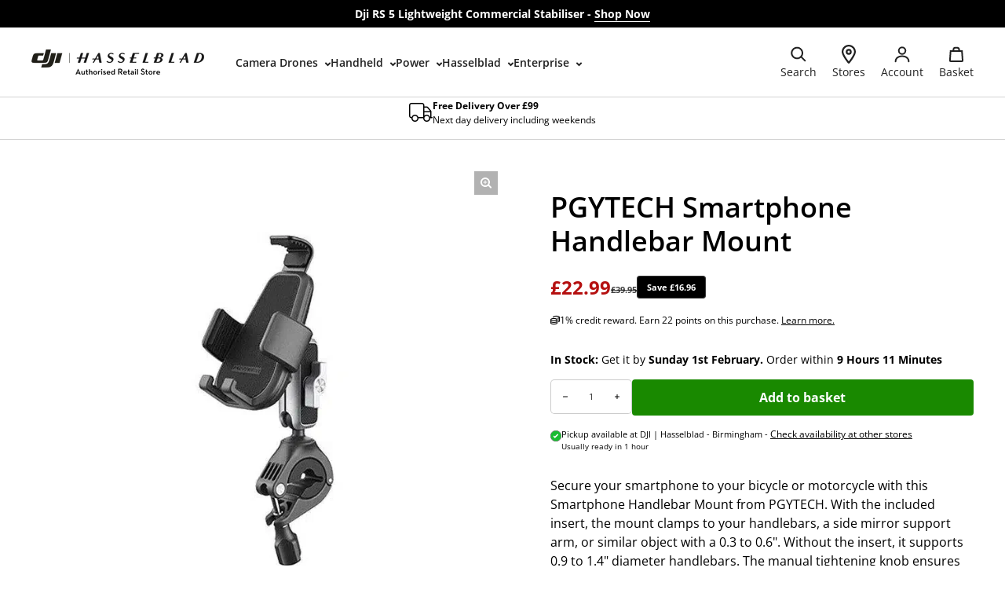

--- FILE ---
content_type: text/html; charset=utf-8
request_url: https://dji-retail.co.uk/products/pgytech-smartphone-handlebar-mount-1
body_size: 85650
content:
<!doctype html>
<html class="no-js" lang="en" dir="ltr">
  <head>
    <!-- Google Tag Manager -->
<script>(function(w,d,s,l,i){w[l]=w[l]||[];w[l].push({'gtm.start':
new Date().getTime(),event:'gtm.js'});var f=d.getElementsByTagName(s)[0],
j=d.createElement(s),dl=l!='dataLayer'?'&l='+l:'';j.async=true;j.src=
'https://www.googletagmanager.com/gtm.js?id='+i+dl;f.parentNode.insertBefore(j,f);
})(window,document,'script','dataLayer','GTM-WTWX497W');</script>
<!-- End Google Tag Manager -->


    <script>
      window.dataLayer = window.dataLayer || [];
      function gtag() {
          dataLayer.push(arguments);
      }
      gtag("consent", "default", {
          ad_storage: "denied",
          ad_user_data: "denied", 
          ad_personalization: "denied",
          analytics_storage: "denied",
          functionality_storage: "denied",
          personalization_storage: "denied",
          security_storage: "granted",
          wait_for_update: 2000,
      });
      gtag("set", "ads_data_redaction", true);
      gtag("set", "url_passthrough", true);
    </script>
        <!-- Google tag (gtag.js) -->
<script async src="https://www.googletagmanager.com/gtag/js?id=AW-11286675410"></script>
<script>
  window.dataLayer = window.dataLayer || [];
  function gtag(){dataLayer.push(arguments);}
  gtag('js', new Date());
  gtag('config', 'AW-11286675410');
</script>
  <!-- Event snippet for Add to Basket conversion page -->
<script>
  gtag('event', 'conversion', {'send_to': 'AW-11286675410/vqGdCJm4ubQZENL_84Uq'});
</script>
 
    <!-- Start cookieyes banner -->
    <script id="cookieyes" type="text/javascript" src="https://cdn-cookieyes.com/common/shopify.js"></script>
    <script id="cookieyes" type="text/javascript" src="https://cdn-cookieyes.com/client_data/5b0722bb5bc8fb24b0feb97b/script.js"></script>
    <!-- End cookieyes banner -->
<script>
    function initializeUET() {
        (function(w,d,t,r,u){var f,n,i;w[u]=w[u]||[],f=function(){var o={ti:"187085572", enableAutoSpaTracking: true};o.q=w[u],w[u]=new UET(o),w[u].push("pageLoad")},n=d.createElement(t),n.src=r,n.async=1,n.onload=n.onreadystatechange=function(){var s=this.readyState;s&&s!=="loaded"&&s!=="complete"||(f(),n.onload=n.onreadystatechange=null)},i=d.getElementsByTagName(t)[0],i.parentNode.insertBefore(n,i)})(window,document,"script","//bat.bing.com/bat.js","uetq");
    }
    document.addEventListener('cookieyes_banner_load', (eventData) => {
        const data = eventData.detail;
        if (data.categories.advertisement) initializeUET();
        else document.addEventListener('cookieyes_consent_update', handleConsentUpdate);
    });
    function handleConsentUpdate(eventData) {
        const data = eventData.detail;
        if (data.accepted.includes("advertisement")) initializeUET();
    }
</script>
    
    <meta name="p:domain_verify" content="affcd339b820d3c430e5eef205f2716d"/>
    <meta name="facebook-domain-verification" content="9vpyvl0awsu2bzzc94tau7psmvne6s" />
    
    
    <script type='text/javascript'>
	(function () {
		try {
			const BUILD = 0.2;
			const SHOW_ALL_LOGS = false;

			const params = new URLSearchParams(window.location.search);

			const ornaveTest = params.get('ornave_test');
			const disabled = params.get('ornave_disabled') === '1';
			const occDisabled = params.get('ornave_occ_disabled') === '1';

			if (disabled) {
				console.log('Ornave.Disabled!');
				return;
			}

			const log = (...args) => {
				if (!SHOW_ALL_LOGS && !ornaveTest) return;
				console.log(...args);
			};

			async function fetchApi(endpoint, method = 'GET', body, isFullUrl) {
				log(`⏲ Fetching: ${endpoint}`);
				let url = `https://api.ornave.com/api${endpoint}`;
				if (isFullUrl) {
					url = endpoint;
				}
				const [res, err] = await fetch(url, {
					method,
					headers: {
						'Content-Type': 'application/json',
					},
					body: JSON.stringify(body),
				})
					.then((res) => res.json())
					.then((data) => {
						if (isFullUrl) {
							return [data, false];
						}
						return [data.data, false];
					})
					.catch((error) => {
						return [null, error];
					});

				log(`✅ Response: ${endpoint}`, res, err);

				return [res, err];
			}

			function loadGoogleFont(name, weight) {
				log('⏲ Loading.Google.Font:', name);
				if (!name || name === 'Default') {
					return;
				}

				const encodedName = name.replace(/ /g, '+');
				const id = `font-${encodedName}-${weight}`;
				const exists = document.querySelector(`#${id}`);
				if (exists) {
					return true;
				}
				const link = document.createElement('link');
				link.rel = 'stylesheet';
				link.id = id;

				const fontParams = {
					family: weight ? `${encodedName}:wght@${weight}` : encodedName,
					display: 'swap',
				};

				const qs = new URLSearchParams(fontParams).toString();

				link.href = `https://fonts.googleapis.com/css2?${qs}`;

				document.head.appendChild(link);
				log('✅ Loaded.Google.Font:', name);
				return true;
			}

			const API = {
				fetch: (url, method, data) => fetchApi(url, method, data, true),
				sendSMSOTP: (data) => fetchApi('/a/send/otp/phone', 'POST', data),
				sendEmailOTP: (data) => fetchApi('/a/send/otp/email', 'POST', data),
				verifyOTP: (data) => fetchApi('/a/verify/otp', 'POST', data),
				getAddresses: (email) => fetchApi(`/a/address?email=${email}`, 'GET'),
				createAddress: (data) => fetchApi('/a/address', 'POST', data),
				deleteAddress: (addressId) => fetchApi(`/a/address/${addressId}`, 'DELETE'),
				trackImageCropper: (shop) => fetchApi(`/r/track/crop?shop=${shop}`, 'GET')
			};

			const localStore = {
				get: (name, isJson) => {
					const raw = localStorage.getItem(name);
					let finalData = raw;
					if (isJson) {
						finalData = JSON.parse(raw);
					}
					return finalData;
				},
				set: (name, data, isJson) => {
					let finalData = data;
					if (isJson) {
						finalData = JSON.stringify(data);
					}
					localStorage.setItem(name, finalData);
				},
			};

			// Only logs if ?ornave_test=NB is passed in the URL query, and the BUILD used was "NB_0.3" for example.
			const initLogger = (build) => {
				const app = build.split('_')[0];
				if (!SHOW_ALL_LOGS && ornaveTest !== app) return () => { };

				return (...args) => log(build, ...args);
			};

			const loadScript = (id, src) =>
				new Promise((resolve) => {
					const exists = document.querySelector(`#${id}`);
					if (exists) {
						return resolve(true);
					}
					const script = document.createElement('script');
					script.src = src;
					script.id = id;
					script.async = true;
					script.addEventListener('load', () => {
						return resolve(true);
					});

					document.head.appendChild(script);
				});

			const loadStyle = (id, src) =>
				new Promise((resolve) => {
					const exists = document.querySelector(`#${id}`);
					if (exists) {
						return resolve(true);
					}
					const link = document.createElement('link');
					link.rel = 'stylesheet';
					link.id = id;
					link.href = src;

					link.addEventListener('load', () => {
						return resolve(true);
					});

					document.head.appendChild(link);
				});

			// Note: page_type variable is declared outside for usage in this scope.
			const page_type = `product`;

			const allCollections = []
			
			allCollections.push({ handle: 'all-hasselblad-accessories', title: `All Hasselblad Accessories` })
			
			allCollections.push({ handle: 'all-hasselblad-cameras', title: `All Hasselblad Cameras` })
			
			allCollections.push({ handle: 'all-hasselblad-uv-filters', title: `All Hasselblad Filters` })
			
			allCollections.push({ handle: 'black-friday-dji-camera-deals', title: `Black Friday DJI Camera Deals` })
			
			allCollections.push({ handle: 'black-friday-dji-deals', title: `Black Friday DJI Deals` })
			
			allCollections.push({ handle: 'black-friday-dji-drone-deals', title: `Black Friday DJI Drone Deals` })
			
			allCollections.push({ handle: 'black-friday-dji-mic-deals', title: `Black Friday DJI Mic Deals` })
			
			allCollections.push({ handle: 'black-friday-dji-power-deals', title: `Black Friday DJI Power Deals` })
			
			allCollections.push({ handle: 'cameras-for-creaters', title: `Cameras for Creaters` })
			
			allCollections.push({ handle: 'dji-action-2', title: `DJI Action 2` })
			
			allCollections.push({ handle: 'dji-air-3', title: `DJI Air 3` })
			
			allCollections.push({ handle: 'dji-air-3s', title: `DJI Air 3S Drones and Accessories` })
			
			allCollections.push({ handle: 'dji-air-series-drones', title: `DJI Air Series Drones` })
			
			allCollections.push({ handle: 'dji-avata', title: `DJI Avata` })
			
			allCollections.push({ handle: 'dji-avata-2', title: `DJI Avata 2` })
			
			allCollections.push({ handle: 'dji-avata-series-drones', title: `DJI Avata Series Drones` })
			
			allCollections.push({ handle: 'dji-controllers', title: `DJI Controllers & Headsets` })
			
			allCollections.push({ handle: 'dji-dock', title: `DJI Dock 2` })
			
			allCollections.push({ handle: 'dji-dock-3', title: `DJI Dock 3` })
			
			allCollections.push({ handle: 'dji-drone-care-refresh-services', title: `DJI Drone Care Refresh Services` })
			
			allCollections.push({ handle: 'dji-flip', title: `DJI Flip` })
			
			allCollections.push({ handle: 'dji-focus-pro', title: `DJI Focus Pro` })
			
			allCollections.push({ handle: 'dji-fpv-diy', title: `DJI FPV DIY` })
			
			allCollections.push({ handle: 'dji-fpv-series-drones', title: `DJI FPV Series Drones` })
			
			allCollections.push({ handle: 'dji-inspire-3', title: `DJI Inspire 3` })
			
			allCollections.push({ handle: 'dji-inspire-series-drones', title: `DJI Inspire Series Drones` })
			
			allCollections.push({ handle: 'matrice-30', title: `DJI Matrice 30` })
			
			allCollections.push({ handle: 'matrice-350-rtk', title: `DJI Matrice 350 RTK` })
			
			allCollections.push({ handle: 'dji-matrice-4', title: `DJI Matrice 4` })
			
			allCollections.push({ handle: 'dji-matrice-400', title: `DJI Matrice 400` })
			
			allCollections.push({ handle: 'dji-mavic-3-enterprise', title: `DJI Mavic 3 Enterprise` })
			
			allCollections.push({ handle: 'dji-mavic-3-pro', title: `DJI Mavic 3 Pro` })
			
			allCollections.push({ handle: 'dji-mavic-4-pro', title: `DJI Mavic 4 Pro` })
			
			allCollections.push({ handle: 'dji-mavic-series-drones', title: `DJI Mavic Series Drones` })
			
			allCollections.push({ handle: 'dji-merchandise', title: `DJI Merchandise` })
			
			allCollections.push({ handle: 'dji-mic', title: `DJI Mic` })
			
			allCollections.push({ handle: 'dji-mic-1', title: `DJI Mic` })
			
			allCollections.push({ handle: 'dji-mic-2', title: `DJI Mic 2` })
			
			allCollections.push({ handle: 'dji-mic-3', title: `DJI Mic 3` })
			
			allCollections.push({ handle: 'dji-mic-mini', title: `DJI Mic Mini` })
			
			allCollections.push({ handle: 'dji-mini-2-se', title: `DJI Mini 2 SE` })
			
			allCollections.push({ handle: 'dji-mini-3', title: `DJI Mini 3` })
			
			allCollections.push({ handle: 'dji-mini-3-pro', title: `DJI Mini 3 Pro` })
			
			allCollections.push({ handle: 'dji-mini-4-pro', title: `DJI Mini 4 Pro` })
			
			allCollections.push({ handle: 'dji-mini-4k', title: `DJI Mini 4K` })
			
			allCollections.push({ handle: 'dji-mini-5-pro', title: `DJI Mini 5 Pro Drones & Accessories` })
			
			allCollections.push({ handle: 'dji-mini-series-drones', title: `DJI Mini Series Drones` })
			
			allCollections.push({ handle: 'dji-neo', title: `DJI Neo` })
			
			allCollections.push({ handle: 'dji-neo-2', title: `DJI Neo 2 Drones & Accessories` })
			
			allCollections.push({ handle: 'dji-o4-air-unit', title: `DJI O4 Air Unit` })
			
			allCollections.push({ handle: 'osmo-action-5-pro', title: `DJI Osmo Action 5 Pro` })
			
			allCollections.push({ handle: 'osmo-mobile-7', title: `DJI Osmo Mobile 7` })
			
			allCollections.push({ handle: 'osmo-mobile-8', title: `DJI Osmo Mobile 8` })
			
			allCollections.push({ handle: 'osmo-nano', title: `DJI Osmo Nano Action Camera & Accessories` })
			
			allCollections.push({ handle: 'dji-pocket-2', title: `DJI Pocket 2` })
			
			allCollections.push({ handle: 'osmo-pocket-series', title: `DJI Pocket Series` })
			
			allCollections.push({ handle: 'dji-power-1000', title: `DJI Power 1000` })
			
			allCollections.push({ handle: 'dji-power-1000-v2', title: `DJI Power 1000 V2` })
			
			allCollections.push({ handle: 'dji-power-2000', title: `DJI Power 2000` })
			
			allCollections.push({ handle: 'dji-power-500', title: `DJI Power 500` })
			
			allCollections.push({ handle: 'robomaster', title: `DJI RoboMaster Series` })
			
			allCollections.push({ handle: 'dji-ronin-2', title: `DJI Ronin 2` })
			
			allCollections.push({ handle: 'dji-ronin-4d', title: `DJI Ronin 4D` })
			
			allCollections.push({ handle: 'dji-ronin-cinema-camera', title: `DJI Ronin Cinema Cameras` })
			
			allCollections.push({ handle: 'dji-rs-3', title: `DJI RS 3` })
			
			allCollections.push({ handle: 'dji-rs-3-mini', title: `DJI RS 3 Mini` })
			
			allCollections.push({ handle: 'dji-rs-3-pro', title: `DJI RS 3 Pro` })
			
			allCollections.push({ handle: 'dji-rs-4', title: `DJI RS 4` })
			
			allCollections.push({ handle: 'rs-4-mini', title: `DJI RS 4 Mini` })
			
			allCollections.push({ handle: 'dji-rs-4-pro', title: `DJI RS 4 Pro` })
			
			allCollections.push({ handle: 'rs-5', title: `DJI RS 5` })
			
			allCollections.push({ handle: 'dji-sdr-transmission', title: `DJI SDR Transmission` })
			
			allCollections.push({ handle: 'dji-transmission', title: `DJI Transmission` })
			
			allCollections.push({ handle: 'drones-for-creators', title: `Drones for Creators` })
			
			allCollections.push({ handle: 'gimbals-for-creators', title: `Gimbals for Creators` })
			
			allCollections.push({ handle: 'hasselblad-cameras', title: `Hasselblad Cameras` })
			
			allCollections.push({ handle: 'all-hasselblad-lens', title: `Hasselblad Lens` })
			
			allCollections.push({ handle: 'january-sale', title: `January Sale` })
			
			allCollections.push({ handle: 'microphones-for-creators', title: `Microphones for Creators` })
			
			allCollections.push({ handle: 'nd-filters', title: `ND Filters` })
			
			allCollections.push({ handle: 'osmo-360', title: `Osmo 360` })
			
			allCollections.push({ handle: 'osmo-action-3', title: `Osmo Action 3` })
			
			allCollections.push({ handle: 'osmo-action-4', title: `Osmo Action 4` })
			
			allCollections.push({ handle: 'osmo-action-6', title: `Osmo Action 6 Action Cameras and Accessories` })
			
			allCollections.push({ handle: 'osmo-action-series', title: `Osmo Action Series` })
			
			allCollections.push({ handle: 'osmo-mobile-6', title: `Osmo Mobile 6` })
			
			allCollections.push({ handle: 'osmo-mobile-se', title: `Osmo Mobile SE` })
			
			allCollections.push({ handle: 'osmo-mobile-series', title: `Osmo Mobile Series` })
			
			allCollections.push({ handle: 'osmo-pocket-3', title: `Osmo Pocket 3` })
			
			allCollections.push({ handle: 'payloads', title: `Payloads` })
			
			allCollections.push({ handle: 'replacement-drone-batteries', title: `Replacement Drone Batteries` })
			
			allCollections.push({ handle: 'ronin-stabilisers', title: `Ronin Stabilisers` })
			

			const finalObject = {
				build: BUILD,
				request: {
					page_type,
					designMode: `false` === 'true',
				},
				templateName: `product`,
				config: JSON.parse(`{"b":{"enableRichSchema":true,"isTrackHistory":true,"isIntegrated":false,"isCustomCollection":false}}`),
				occDisabled,
				API,
				localStore,
				log,
				initLogger,
				loadScript,
				loadStyle,
				loadGoogleFont,
				handle: `pgytech-smartphone-handlebar-mount-1`,
				page: {
					title: ``,
					url: ``,
				},
				allCollections
				// allProducts: JSON.parse(`[{"id":8999807484179,"title":"16 Slot Waterproof Aluminium SD Card Storage Case","handle":"16-slots-aluminum-sd-card-storage-case-8-micros-sd-8-sd-sdhc-sdxc-cards","description":"\u003cp\u003eThis SD card protective sleeve is specially designed for storage of memory cards and small memory cards. It is very convenient and practical to store memory cards in an orderly manner and prevent loss. \u003cem data-mce-fragment=\"1\"\u003ePlease note: SD cards not included\u003c\/em\u003e\u003c\/p\u003e\n\u003cp\u003e\u003cstrong\u003eMain Features:\u003c\/strong\u003e\u003c\/p\u003e\n\u003cul\u003e\n\u003cli\u003eAnti-lost SD card sleeve.\u003c\/li\u003e\n\u003cli\u003eLarge capacity, compact design.\u003c\/li\u003e\n\u003cli\u003eSturdy shell for protection.\u003c\/li\u003e\n\u003cli\u003eWear and water-resistant.\u003c\/li\u003e\n\u003c\/ul\u003e\n\u003cp\u003e\u003cstrong\u003eIn The Box:\u003c\/strong\u003e\u003c\/p\u003e\n\u003cul\u003e\n\u003cli\u003e1 x 16 Slot Waterproof Aluminium SD Card Storage Case\u003c\/li\u003e\n\u003c\/ul\u003e","published_at":"2023-12-08T02:01:21+00:00","created_at":"2023-12-06T02:02:33+00:00","vendor":"STARTRC","type":"Accessory - Memory Cards","tags":[],"price":400,"price_min":400,"price_max":400,"available":true,"price_varies":false,"compare_at_price":800,"compare_at_price_min":800,"compare_at_price_max":800,"compare_at_price_varies":false,"variants":[{"id":47768693834003,"title":"Default Title","option1":"Default Title","option2":null,"option3":null,"sku":"SDcardStorageCase","requires_shipping":true,"taxable":true,"featured_image":null,"available":true,"name":"16 Slot Waterproof Aluminium SD Card Storage Case","public_title":null,"options":["Default Title"],"price":400,"weight":0,"compare_at_price":800,"inventory_management":"shopify","barcode":"0729859571423","requires_selling_plan":false,"selling_plan_allocations":[],"quantity_rule":{"min":1,"max":null,"increment":1}}],"images":["\/\/dji-retail.co.uk\/cdn\/shop\/files\/16-Slot-Waterproof-Aluminium-SD-Card-Storage-Case.jpg?v=1709840867","\/\/dji-retail.co.uk\/cdn\/shop\/files\/16-Slot-Waterproof-Aluminium-SD-Card-Storage-Case-2.jpg?v=1709840872","\/\/dji-retail.co.uk\/cdn\/shop\/files\/16-Slot-Waterproof-Aluminium-SD-Card-Storage-Case-3.webp?v=1709840876","\/\/dji-retail.co.uk\/cdn\/shop\/files\/16-Slot-Waterproof-Aluminium-SD-Card-Storage-Case-4.webp?v=1709840880","\/\/dji-retail.co.uk\/cdn\/shop\/files\/16-Slot-Waterproof-Aluminium-SD-Card-Storage-Case-5.webp?v=1709840885","\/\/dji-retail.co.uk\/cdn\/shop\/files\/16-Slot-Waterproof-Aluminium-SD-Card-Storage-Case-6.webp?v=1709840889"],"featured_image":"\/\/dji-retail.co.uk\/cdn\/shop\/files\/16-Slot-Waterproof-Aluminium-SD-Card-Storage-Case.jpg?v=1709840867","options":["Title"],"media":[{"alt":"16 Slot Waterproof Aluminium SD Card Storage Case","id":37727108366611,"position":1,"preview_image":{"aspect_ratio":1.0,"height":1000,"width":1000,"src":"\/\/dji-retail.co.uk\/cdn\/shop\/files\/16-Slot-Waterproof-Aluminium-SD-Card-Storage-Case.jpg?v=1709840867"},"aspect_ratio":1.0,"height":1000,"media_type":"image","src":"\/\/dji-retail.co.uk\/cdn\/shop\/files\/16-Slot-Waterproof-Aluminium-SD-Card-Storage-Case.jpg?v=1709840867","width":1000},{"alt":"16 Slot Waterproof Aluminium SD Card Storage Case","id":37727109316883,"position":2,"preview_image":{"aspect_ratio":1.0,"height":1000,"width":1000,"src":"\/\/dji-retail.co.uk\/cdn\/shop\/files\/16-Slot-Waterproof-Aluminium-SD-Card-Storage-Case-2.jpg?v=1709840872"},"aspect_ratio":1.0,"height":1000,"media_type":"image","src":"\/\/dji-retail.co.uk\/cdn\/shop\/files\/16-Slot-Waterproof-Aluminium-SD-Card-Storage-Case-2.jpg?v=1709840872","width":1000},{"alt":"16 Slot Waterproof Aluminium SD Card Storage Case","id":37727110267155,"position":3,"preview_image":{"aspect_ratio":1.0,"height":1000,"width":1000,"src":"\/\/dji-retail.co.uk\/cdn\/shop\/files\/16-Slot-Waterproof-Aluminium-SD-Card-Storage-Case-3.webp?v=1709840876"},"aspect_ratio":1.0,"height":1000,"media_type":"image","src":"\/\/dji-retail.co.uk\/cdn\/shop\/files\/16-Slot-Waterproof-Aluminium-SD-Card-Storage-Case-3.webp?v=1709840876","width":1000},{"alt":"16 Slot Waterproof Aluminium SD Card Storage Case","id":37727111250195,"position":4,"preview_image":{"aspect_ratio":1.0,"height":1000,"width":1000,"src":"\/\/dji-retail.co.uk\/cdn\/shop\/files\/16-Slot-Waterproof-Aluminium-SD-Card-Storage-Case-4.webp?v=1709840880"},"aspect_ratio":1.0,"height":1000,"media_type":"image","src":"\/\/dji-retail.co.uk\/cdn\/shop\/files\/16-Slot-Waterproof-Aluminium-SD-Card-Storage-Case-4.webp?v=1709840880","width":1000},{"alt":"16 Slot Waterproof Aluminium SD Card Storage Case","id":37727112462611,"position":5,"preview_image":{"aspect_ratio":1.0,"height":1000,"width":1000,"src":"\/\/dji-retail.co.uk\/cdn\/shop\/files\/16-Slot-Waterproof-Aluminium-SD-Card-Storage-Case-5.webp?v=1709840885"},"aspect_ratio":1.0,"height":1000,"media_type":"image","src":"\/\/dji-retail.co.uk\/cdn\/shop\/files\/16-Slot-Waterproof-Aluminium-SD-Card-Storage-Case-5.webp?v=1709840885","width":1000},{"alt":"16 Slot Waterproof Aluminium SD Card Storage Case","id":37727113445651,"position":6,"preview_image":{"aspect_ratio":1.0,"height":1000,"width":1000,"src":"\/\/dji-retail.co.uk\/cdn\/shop\/files\/16-Slot-Waterproof-Aluminium-SD-Card-Storage-Case-6.webp?v=1709840889"},"aspect_ratio":1.0,"height":1000,"media_type":"image","src":"\/\/dji-retail.co.uk\/cdn\/shop\/files\/16-Slot-Waterproof-Aluminium-SD-Card-Storage-Case-6.webp?v=1709840889","width":1000}],"requires_selling_plan":false,"selling_plan_groups":[],"content":"\u003cp\u003eThis SD card protective sleeve is specially designed for storage of memory cards and small memory cards. It is very convenient and practical to store memory cards in an orderly manner and prevent loss. \u003cem data-mce-fragment=\"1\"\u003ePlease note: SD cards not included\u003c\/em\u003e\u003c\/p\u003e\n\u003cp\u003e\u003cstrong\u003eMain Features:\u003c\/strong\u003e\u003c\/p\u003e\n\u003cul\u003e\n\u003cli\u003eAnti-lost SD card sleeve.\u003c\/li\u003e\n\u003cli\u003eLarge capacity, compact design.\u003c\/li\u003e\n\u003cli\u003eSturdy shell for protection.\u003c\/li\u003e\n\u003cli\u003eWear and water-resistant.\u003c\/li\u003e\n\u003c\/ul\u003e\n\u003cp\u003e\u003cstrong\u003eIn The Box:\u003c\/strong\u003e\u003c\/p\u003e\n\u003cul\u003e\n\u003cli\u003e1 x 16 Slot Waterproof Aluminium SD Card Storage Case\u003c\/li\u003e\n\u003c\/ul\u003e"},{"id":8968588230931,"title":"25cm Universal Mouse Mat \/ Landing Pad for DJI Mini Series Drone","handle":"startrc-25cm-universal-landing-pad","description":"\u003cp\u003eOur 25cm Universal Landing Pad, is a masterful blend of functionality and versatility. Designed meticulously for drone enthusiasts, this landing pad is equipped with multiple protection features, effectively preventing dust from entering the motor during takeoff and landing. Made from high-quality natural rubber and waterproof fabric, it guarantees durability, water resistance, and effortless cleaning, making it an ideal choice for any environment to ensure a safe and stable surface for all your drone adventures. It also doubles as a high-quality mouse mat for your desk setup.\u003c\/p\u003e\n\u003cp\u003eExperience the best of both worlds with this versatile, durable, and stylish accessory!\u003c\/p\u003e\n\u003cp\u003e\u003cstrong\u003eMain Features:\u003c\/strong\u003e\u003c\/p\u003e\n\u003cul\u003e\n\u003cli data-selenium=\"sellingPointsListItem\" class=\"listItem_OMS5rN7R1Z\"\u003e2 in 1 Product\u003cbr\u003e\n\u003c\/li\u003e\n\u003cli data-selenium=\"sellingPointsListItem\" class=\"listItem_OMS5rN7R1Z\"\u003eComprehensive Protection\u003c\/li\u003e\n\u003cli data-selenium=\"sellingPointsListItem\" class=\"listItem_OMS5rN7R1Z\"\u003ePremium Materials\u003c\/li\u003e\n\u003cli data-selenium=\"sellingPointsListItem\" class=\"listItem_OMS5rN7R1Z\"\u003eVersatile Functionality\u003c\/li\u003e\n\u003cli data-selenium=\"sellingPointsListItem\" class=\"listItem_OMS5rN7R1Z\"\u003eStable Surface\u003c\/li\u003e\n\u003cli data-selenium=\"sellingPointsListItem\" class=\"listItem_OMS5rN7R1Z\"\u003eConvenient Size\u003c\/li\u003e\n\u003c\/ul\u003e\n\u003cp data-mce-fragment=\"1\" class=\"temp-specs-td name\"\u003e\u003cstrong\u003eIn The Box:\u003c\/strong\u003e\u003c\/p\u003e\n\u003cdiv data-mce-fragment=\"1\" class=\"temp-specs-td value\"\u003e\n\u003cul\u003e\n\u003cli\u003eLanding Pad x 1\u003cbr\u003e\n\u003c\/li\u003e\n\u003c\/ul\u003e\n\u003ch3 data-mce-fragment=\"1\" class=\"temp-specs-td name\"\u003e\u003cstrong\u003eCompatibility:\u003c\/strong\u003e\u003c\/h3\u003e\n\u003cdiv data-mce-fragment=\"1\" class=\"temp-specs-td value\"\u003e\n\u003cul\u003e\n\u003cli\u003eDJI Mini 4 Pro\u003cbr\u003e\n\u003c\/li\u003e\n\u003cli\u003eDJI Mini 3 Pro\u003c\/li\u003e\n\u003cli\u003eDJI Mini 3\u003c\/li\u003e\n\u003cli\u003eDJI Mini 2 SE\u003c\/li\u003e\n\u003c\/ul\u003e\n\u003c\/div\u003e\n\u003c\/div\u003e\n\u003cul data-mce-fragment=\"1\"\u003e\u003c\/ul\u003e\n\u003cstyle type=\"text\/css\"\u003e\u003c!--\ntd {border: 1px solid #cccccc;}br {mso-data-placement:same-cell;}\n--\u003e\u003c\/style\u003e\n\u003cstyle type=\"text\/css\"\u003e\u003c!--\ntd {border: 1px solid #cccccc;}br {mso-data-placement:same-cell;}\n--\u003e\u003c\/style\u003e","published_at":"2025-08-13T12:40:09+01:00","created_at":"2023-11-17T11:15:49+00:00","vendor":"STARTRC","type":"Accessory - Landing Pads","tags":["DISCOUNT ALLOWED"],"price":600,"price_min":600,"price_max":600,"available":true,"price_varies":false,"compare_at_price":600,"compare_at_price_min":600,"compare_at_price_max":600,"compare_at_price_varies":false,"variants":[{"id":47615227560211,"title":"Default Title","option1":"Default Title","option2":null,"option3":null,"sku":"1101591","requires_shipping":true,"taxable":true,"featured_image":null,"available":true,"name":"25cm Universal Mouse Mat \/ Landing Pad for DJI Mini Series Drone","public_title":null,"options":["Default Title"],"price":600,"weight":0,"compare_at_price":600,"inventory_management":"shopify","barcode":"0729859571089","requires_selling_plan":false,"selling_plan_allocations":[],"quantity_rule":{"min":1,"max":null,"increment":1}}],"images":["\/\/dji-retail.co.uk\/cdn\/shop\/files\/25cm-Universal-Mouse-Mat-Landing-Pad-for-DJI-Mini-Series-Drone.jpg?v=1709828993","\/\/dji-retail.co.uk\/cdn\/shop\/files\/25cm-Universal-Mouse-Mat-Landing-Pad-for-DJI-Mini-Series-Drone-2.jpg?v=1709840098","\/\/dji-retail.co.uk\/cdn\/shop\/files\/25cm-Universal-Mouse-Mat-Landing-Pad-for-DJI-Mini-Series-Drone-3.jpg?v=1709829003","\/\/dji-retail.co.uk\/cdn\/shop\/files\/25cm-Universal-Mouse-Mat-Landing-Pad-for-DJI-Mini-Series-Drone-4.jpg?v=1709829007","\/\/dji-retail.co.uk\/cdn\/shop\/files\/25cm-Universal-Mouse-Mat-Landing-Pad-for-DJI-Mini-Series-Drone-5.jpg?v=1709829012","\/\/dji-retail.co.uk\/cdn\/shop\/files\/25cm-Universal-Mouse-Mat-Landing-Pad-for-DJI-Mini-Series-Drone-6.jpg?v=1709829017"],"featured_image":"\/\/dji-retail.co.uk\/cdn\/shop\/files\/25cm-Universal-Mouse-Mat-Landing-Pad-for-DJI-Mini-Series-Drone.jpg?v=1709828993","options":["Title"],"media":[{"alt":"25cm Universal Mouse Mat \/ Landing Pad for DJI Mini Series Drone","id":37726847336723,"position":1,"preview_image":{"aspect_ratio":1.0,"height":2000,"width":2000,"src":"\/\/dji-retail.co.uk\/cdn\/shop\/files\/25cm-Universal-Mouse-Mat-Landing-Pad-for-DJI-Mini-Series-Drone.jpg?v=1709828993"},"aspect_ratio":1.0,"height":2000,"media_type":"image","src":"\/\/dji-retail.co.uk\/cdn\/shop\/files\/25cm-Universal-Mouse-Mat-Landing-Pad-for-DJI-Mini-Series-Drone.jpg?v=1709828993","width":2000},{"alt":"25cm Universal Mouse Mat \/ Landing Pad for DJI Mini Series Drone","id":37726848450835,"position":2,"preview_image":{"aspect_ratio":1.0,"height":1280,"width":1280,"src":"\/\/dji-retail.co.uk\/cdn\/shop\/files\/25cm-Universal-Mouse-Mat-Landing-Pad-for-DJI-Mini-Series-Drone-2.jpg?v=1709840098"},"aspect_ratio":1.0,"height":1280,"media_type":"image","src":"\/\/dji-retail.co.uk\/cdn\/shop\/files\/25cm-Universal-Mouse-Mat-Landing-Pad-for-DJI-Mini-Series-Drone-2.jpg?v=1709840098","width":1280},{"alt":"25cm Universal Mouse Mat \/ Landing Pad for DJI Mini Series Drone","id":37726849401107,"position":3,"preview_image":{"aspect_ratio":1.0,"height":2000,"width":2000,"src":"\/\/dji-retail.co.uk\/cdn\/shop\/files\/25cm-Universal-Mouse-Mat-Landing-Pad-for-DJI-Mini-Series-Drone-3.jpg?v=1709829003"},"aspect_ratio":1.0,"height":2000,"media_type":"image","src":"\/\/dji-retail.co.uk\/cdn\/shop\/files\/25cm-Universal-Mouse-Mat-Landing-Pad-for-DJI-Mini-Series-Drone-3.jpg?v=1709829003","width":2000},{"alt":"25cm Universal Mouse Mat \/ Landing Pad for DJI Mini Series Drone","id":37726850351379,"position":4,"preview_image":{"aspect_ratio":1.0,"height":1280,"width":1280,"src":"\/\/dji-retail.co.uk\/cdn\/shop\/files\/25cm-Universal-Mouse-Mat-Landing-Pad-for-DJI-Mini-Series-Drone-4.jpg?v=1709829007"},"aspect_ratio":1.0,"height":1280,"media_type":"image","src":"\/\/dji-retail.co.uk\/cdn\/shop\/files\/25cm-Universal-Mouse-Mat-Landing-Pad-for-DJI-Mini-Series-Drone-4.jpg?v=1709829007","width":1280},{"alt":"25cm Universal Mouse Mat \/ Landing Pad for DJI Mini Series Drone","id":37726850810131,"position":5,"preview_image":{"aspect_ratio":1.0,"height":1280,"width":1280,"src":"\/\/dji-retail.co.uk\/cdn\/shop\/files\/25cm-Universal-Mouse-Mat-Landing-Pad-for-DJI-Mini-Series-Drone-5.jpg?v=1709829012"},"aspect_ratio":1.0,"height":1280,"media_type":"image","src":"\/\/dji-retail.co.uk\/cdn\/shop\/files\/25cm-Universal-Mouse-Mat-Landing-Pad-for-DJI-Mini-Series-Drone-5.jpg?v=1709829012","width":1280},{"alt":"25cm Universal Mouse Mat \/ Landing Pad for DJI Mini Series Drone","id":37726852022547,"position":6,"preview_image":{"aspect_ratio":1.0,"height":2000,"width":2000,"src":"\/\/dji-retail.co.uk\/cdn\/shop\/files\/25cm-Universal-Mouse-Mat-Landing-Pad-for-DJI-Mini-Series-Drone-6.jpg?v=1709829017"},"aspect_ratio":1.0,"height":2000,"media_type":"image","src":"\/\/dji-retail.co.uk\/cdn\/shop\/files\/25cm-Universal-Mouse-Mat-Landing-Pad-for-DJI-Mini-Series-Drone-6.jpg?v=1709829017","width":2000}],"requires_selling_plan":false,"selling_plan_groups":[],"content":"\u003cp\u003eOur 25cm Universal Landing Pad, is a masterful blend of functionality and versatility. Designed meticulously for drone enthusiasts, this landing pad is equipped with multiple protection features, effectively preventing dust from entering the motor during takeoff and landing. Made from high-quality natural rubber and waterproof fabric, it guarantees durability, water resistance, and effortless cleaning, making it an ideal choice for any environment to ensure a safe and stable surface for all your drone adventures. It also doubles as a high-quality mouse mat for your desk setup.\u003c\/p\u003e\n\u003cp\u003eExperience the best of both worlds with this versatile, durable, and stylish accessory!\u003c\/p\u003e\n\u003cp\u003e\u003cstrong\u003eMain Features:\u003c\/strong\u003e\u003c\/p\u003e\n\u003cul\u003e\n\u003cli data-selenium=\"sellingPointsListItem\" class=\"listItem_OMS5rN7R1Z\"\u003e2 in 1 Product\u003cbr\u003e\n\u003c\/li\u003e\n\u003cli data-selenium=\"sellingPointsListItem\" class=\"listItem_OMS5rN7R1Z\"\u003eComprehensive Protection\u003c\/li\u003e\n\u003cli data-selenium=\"sellingPointsListItem\" class=\"listItem_OMS5rN7R1Z\"\u003ePremium Materials\u003c\/li\u003e\n\u003cli data-selenium=\"sellingPointsListItem\" class=\"listItem_OMS5rN7R1Z\"\u003eVersatile Functionality\u003c\/li\u003e\n\u003cli data-selenium=\"sellingPointsListItem\" class=\"listItem_OMS5rN7R1Z\"\u003eStable Surface\u003c\/li\u003e\n\u003cli data-selenium=\"sellingPointsListItem\" class=\"listItem_OMS5rN7R1Z\"\u003eConvenient Size\u003c\/li\u003e\n\u003c\/ul\u003e\n\u003cp data-mce-fragment=\"1\" class=\"temp-specs-td name\"\u003e\u003cstrong\u003eIn The Box:\u003c\/strong\u003e\u003c\/p\u003e\n\u003cdiv data-mce-fragment=\"1\" class=\"temp-specs-td value\"\u003e\n\u003cul\u003e\n\u003cli\u003eLanding Pad x 1\u003cbr\u003e\n\u003c\/li\u003e\n\u003c\/ul\u003e\n\u003ch3 data-mce-fragment=\"1\" class=\"temp-specs-td name\"\u003e\u003cstrong\u003eCompatibility:\u003c\/strong\u003e\u003c\/h3\u003e\n\u003cdiv data-mce-fragment=\"1\" class=\"temp-specs-td value\"\u003e\n\u003cul\u003e\n\u003cli\u003eDJI Mini 4 Pro\u003cbr\u003e\n\u003c\/li\u003e\n\u003cli\u003eDJI Mini 3 Pro\u003c\/li\u003e\n\u003cli\u003eDJI Mini 3\u003c\/li\u003e\n\u003cli\u003eDJI Mini 2 SE\u003c\/li\u003e\n\u003c\/ul\u003e\n\u003c\/div\u003e\n\u003c\/div\u003e\n\u003cul data-mce-fragment=\"1\"\u003e\u003c\/ul\u003e\n\u003cstyle type=\"text\/css\"\u003e\u003c!--\ntd {border: 1px solid #cccccc;}br {mso-data-placement:same-cell;}\n--\u003e\u003c\/style\u003e\n\u003cstyle type=\"text\/css\"\u003e\u003c!--\ntd {border: 1px solid #cccccc;}br {mso-data-placement:same-cell;}\n--\u003e\u003c\/style\u003e"},{"id":8596009976083,"title":"50cm Universal Landing Pad for DJI Mavic \/ Air Series Drone","handle":"pgytech-weighted-drone-landing-pad-75cm","description":"\u003cp\u003eOur 50cm Universal Landing Pad, is a masterful blend of functionality and versatility. Designed meticulously for drone enthusiasts, this landing pad is equipped with multiple protection features, effectively preventing dust from entering the motor during takeoff and landing. Made from high-quality natural rubber and waterproof fabric, it guarantees durability, water resistance, and effortless cleaning, making it an ideal choice for any environment to ensure a safe and stable surface for all your drone adventures. It also \u003cspan data-mce-fragment=\"1\"\u003edoubles as a sleek mouse mat for your desk setup. \u003c\/span\u003eExperience the best of both worlds with this versatile, durable, and stylish accessory!\u003c\/p\u003e\n\u003cp\u003e\u003cstrong\u003eMain Features:\u003c\/strong\u003e\u003c\/p\u003e\n\u003cul\u003e\n\u003cli\u003eComprehensive Protection\u003c\/li\u003e\n\u003cli\u003ePremium Materials\u003c\/li\u003e\n\u003cli\u003e\u003cspan\u003ePortable\u003c\/span\u003e\u003c\/li\u003e\n\u003cli\u003eVersatile Functionality\u003c\/li\u003e\n\u003cli\u003eStable Surface\u003c\/li\u003e\n\u003cli\u003e\u003cspan\u003eGenerous Size\u003c\/span\u003e\u003c\/li\u003e\n\u003cli\u003e2 in 1 Product\u003c\/li\u003e\n\u003c\/ul\u003e\n\u003cp class=\"temp-specs-td name\" data-mce-fragment=\"1\"\u003e\u003cstrong\u003eIn The Box:\u003c\/strong\u003e\u003c\/p\u003e\n\u003cul data-mce-fragment=\"1\"\u003e\n\u003cli data-mce-fragment=\"1\"\u003e\u003cspan data-sheets-formula=\"=VLOOKUP(R[0]C[-4],details!C[-5]:C[0],4,false)\" data-sheets-userformat='{\"2\":705,\"3\":{\"1\":0},\"9\":0,\"10\":1,\"12\":0}' data-sheets-value='{\"1\":2,\"2\":\"Storage bag *1\\nShoulder strap *1\"}'\u003eLanding Pad x 1\u003c\/span\u003e\u003c\/li\u003e\n\u003c\/ul\u003e\n\u003cul data-mce-fragment=\"1\"\u003e\u003c\/ul\u003e\n\u003cp class=\"temp-specs-td name\" data-mce-fragment=\"1\"\u003e\u003cstrong\u003eCompatibility:\u003c\/strong\u003e\u003c\/p\u003e\n\u003cul data-mce-fragment=\"1\"\u003e\n\u003cli data-mce-fragment=\"1\"\u003eDJI Mavic Series Drones\u003c\/li\u003e\n\u003cli data-mce-fragment=\"1\"\u003eDJI Air Series Drones\u003c\/li\u003e\n\u003c\/ul\u003e\n\u003cul class=\"list_OMS5rN7R1Z\"\u003e\u003c\/ul\u003e","published_at":"2023-08-09T22:16:26+01:00","created_at":"2023-08-09T11:43:43+01:00","vendor":"STARTRC","type":"Accessory - Landing Pads","tags":["DISCOUNT ALLOWED"],"price":1000,"price_min":1000,"price_max":1000,"available":true,"price_varies":false,"compare_at_price":1000,"compare_at_price_min":1000,"compare_at_price_max":1000,"compare_at_price_varies":false,"variants":[{"id":46310116622611,"title":"Default Title","option1":"Default Title","option2":null,"option3":null,"sku":"6970801330795","requires_shipping":true,"taxable":true,"featured_image":null,"available":true,"name":"50cm Universal Landing Pad for DJI Mavic \/ Air Series Drone","public_title":null,"options":["Default Title"],"price":1000,"weight":0,"compare_at_price":1000,"inventory_management":"shopify","barcode":"0729859571133","requires_selling_plan":false,"selling_plan_allocations":[],"quantity_rule":{"min":1,"max":null,"increment":1}}],"images":["\/\/dji-retail.co.uk\/cdn\/shop\/files\/50cm-Universal-Landing-Pad-for-DJI-Mavic-Air-Series-Drone.jpg?v=1709825802","\/\/dji-retail.co.uk\/cdn\/shop\/files\/50cm-Universal-Landing-Pad-for-DJI-Mavic-Air-Series-Drone-2.jpg?v=1709825807"],"featured_image":"\/\/dji-retail.co.uk\/cdn\/shop\/files\/50cm-Universal-Landing-Pad-for-DJI-Mavic-Air-Series-Drone.jpg?v=1709825802","options":["Title"],"media":[{"alt":"50cm Universal Landing Pad for DJI Mavic \/ Air Series Drone","id":37726398415123,"position":1,"preview_image":{"aspect_ratio":1.0,"height":2000,"width":2000,"src":"\/\/dji-retail.co.uk\/cdn\/shop\/files\/50cm-Universal-Landing-Pad-for-DJI-Mavic-Air-Series-Drone.jpg?v=1709825802"},"aspect_ratio":1.0,"height":2000,"media_type":"image","src":"\/\/dji-retail.co.uk\/cdn\/shop\/files\/50cm-Universal-Landing-Pad-for-DJI-Mavic-Air-Series-Drone.jpg?v=1709825802","width":2000},{"alt":"50cm Universal Landing Pad for DJI Mavic \/ Air Series Drone","id":37726399234323,"position":2,"preview_image":{"aspect_ratio":1.0,"height":2000,"width":2000,"src":"\/\/dji-retail.co.uk\/cdn\/shop\/files\/50cm-Universal-Landing-Pad-for-DJI-Mavic-Air-Series-Drone-2.jpg?v=1709825807"},"aspect_ratio":1.0,"height":2000,"media_type":"image","src":"\/\/dji-retail.co.uk\/cdn\/shop\/files\/50cm-Universal-Landing-Pad-for-DJI-Mavic-Air-Series-Drone-2.jpg?v=1709825807","width":2000}],"requires_selling_plan":false,"selling_plan_groups":[],"content":"\u003cp\u003eOur 50cm Universal Landing Pad, is a masterful blend of functionality and versatility. Designed meticulously for drone enthusiasts, this landing pad is equipped with multiple protection features, effectively preventing dust from entering the motor during takeoff and landing. Made from high-quality natural rubber and waterproof fabric, it guarantees durability, water resistance, and effortless cleaning, making it an ideal choice for any environment to ensure a safe and stable surface for all your drone adventures. It also \u003cspan data-mce-fragment=\"1\"\u003edoubles as a sleek mouse mat for your desk setup. \u003c\/span\u003eExperience the best of both worlds with this versatile, durable, and stylish accessory!\u003c\/p\u003e\n\u003cp\u003e\u003cstrong\u003eMain Features:\u003c\/strong\u003e\u003c\/p\u003e\n\u003cul\u003e\n\u003cli\u003eComprehensive Protection\u003c\/li\u003e\n\u003cli\u003ePremium Materials\u003c\/li\u003e\n\u003cli\u003e\u003cspan\u003ePortable\u003c\/span\u003e\u003c\/li\u003e\n\u003cli\u003eVersatile Functionality\u003c\/li\u003e\n\u003cli\u003eStable Surface\u003c\/li\u003e\n\u003cli\u003e\u003cspan\u003eGenerous Size\u003c\/span\u003e\u003c\/li\u003e\n\u003cli\u003e2 in 1 Product\u003c\/li\u003e\n\u003c\/ul\u003e\n\u003cp class=\"temp-specs-td name\" data-mce-fragment=\"1\"\u003e\u003cstrong\u003eIn The Box:\u003c\/strong\u003e\u003c\/p\u003e\n\u003cul data-mce-fragment=\"1\"\u003e\n\u003cli data-mce-fragment=\"1\"\u003e\u003cspan data-sheets-formula=\"=VLOOKUP(R[0]C[-4],details!C[-5]:C[0],4,false)\" data-sheets-userformat='{\"2\":705,\"3\":{\"1\":0},\"9\":0,\"10\":1,\"12\":0}' data-sheets-value='{\"1\":2,\"2\":\"Storage bag *1\\nShoulder strap *1\"}'\u003eLanding Pad x 1\u003c\/span\u003e\u003c\/li\u003e\n\u003c\/ul\u003e\n\u003cul data-mce-fragment=\"1\"\u003e\u003c\/ul\u003e\n\u003cp class=\"temp-specs-td name\" data-mce-fragment=\"1\"\u003e\u003cstrong\u003eCompatibility:\u003c\/strong\u003e\u003c\/p\u003e\n\u003cul data-mce-fragment=\"1\"\u003e\n\u003cli data-mce-fragment=\"1\"\u003eDJI Mavic Series Drones\u003c\/li\u003e\n\u003cli data-mce-fragment=\"1\"\u003eDJI Air Series Drones\u003c\/li\u003e\n\u003c\/ul\u003e\n\u003cul class=\"list_OMS5rN7R1Z\"\u003e\u003c\/ul\u003e"},{"id":9595529855251,"title":"BS65 Intelligent Battery Station for TB65 and WB37 Battery - DJI Matrice 350 RTK \/ Matrice 300 RTK","handle":"bs65-intelligent-battery-station","description":"\u003cp\u003eThe battery station is a one-stop solution for battery charging, storage, and transport. The new Storage Mode and Ready-to-Fly Mode improve charging efficiency and extend the battery life. The new 360°-movement wheels facilitate more convenient transportation and transitions. The battery station provides eight TB65 battery ports, four WB37 battery ports, one USB-C maintenance port, one USB-C charging port, and one USB-A charging port. It can charge up to two TB65 batteries and one WB37 battery simultaneously.\u003c\/p\u003e\n\u003cp\u003e\u003cstrong\u003eMain Features:\u003c\/strong\u003e\u003c\/p\u003e\n\u003cul\u003e\n\u003cli\u003eStorage Mode and Ready-to-Fly Mode\u003c\/li\u003e\n\u003cli\u003eCharging Efficiency and Battery Life Extension\u003c\/li\u003e\n\u003cli\u003e360-Degree Movement Wheels\u003cspan\u003e\u003c\/span\u003e\n\u003c\/li\u003e\n\u003c\/ul\u003e\n\u003cp\u003e\u003cstrong\u003eTips:\u003cbr\u003e\u003c\/strong\u003e\u003c\/p\u003e\n\u003cul\u003e\n\u003cli\u003e\u003cspan\u003eDO NOT close the cover of the battery station when charging.\u003c\/span\u003e\u003c\/li\u003e\n\u003cli\u003e\u003cspan\u003eDO NOT attempt to touch the metal terminals on the battery ports.\u003c\/span\u003e\u003c\/li\u003e\n\u003c\/ul\u003e\n\u003cp\u003e\u003cstrong\u003eIn The Box:\u003cbr\u003e\u003c\/strong\u003e\u003c\/p\u003e\n\u003cul\u003e\n\u003cli\u003e\n\u003cdiv class=\"temp-specs-td name\"\u003eBS65 Intelligent Battery Station × 1\u003c\/div\u003e\n\u003c\/li\u003e\n\u003cli\u003e\u003cspan\u003eUSB-C to USB-C Cable × 1\u003c\/span\u003e\u003c\/li\u003e\n\u003cli\u003e\u003cspan\u003ePower Cable × 1\u003c\/span\u003e\u003c\/li\u003e\n\u003c\/ul\u003e\n\u003cp\u003e\u003cstrong\u003eSpecifications:\u003c\/strong\u003e\u003c\/p\u003e\n\u003cul\u003e\n\u003cli\u003e\u003cspan\u003eDimensions: 580×358×254 mm (L×W×H)\u003c\/span\u003e\u003c\/li\u003e\n\u003cli\u003e\u003cspan\u003eNet Weight: Approx. 9.03 kg\u003c\/span\u003e\u003c\/li\u003e\n\u003cli\u003e\u003cspan\u003eOutput Power: 100-120 V (AC), 750 W; 220-240 V (AC), 992 W\u003c\/span\u003e\u003c\/li\u003e\n\u003cli\u003e\u003cspan\u003eUSB-C Charging Port: 65W max output power\u003c\/span\u003e\u003c\/li\u003e\n\u003cli\u003e\u003cspan\u003eOperating Temperature: -20° to 40° C (-4° to 104° F)\u003c\/span\u003e\u003c\/li\u003e\n\u003c\/ul\u003e\n\u003cp\u003e\u003cstrong\u003eCompatibility:\u003c\/strong\u003e\u003c\/p\u003e\n\u003cul\u003e\n\u003cli\u003e\u003cspan\u003eMatrice 350 RTK\u003c\/span\u003e\u003c\/li\u003e\n\u003cli\u003e\u003cspan\u003eMatrice 300 RTK\u003c\/span\u003e\u003c\/li\u003e\n\u003c\/ul\u003e","published_at":"2024-09-11T17:06:07+01:00","created_at":"2024-07-17T10:42:37+01:00","vendor":"DJI Enterprise","type":"Accessory - Batteries \u0026 Charging","tags":["PRE-ORDER"],"price":109000,"price_min":109000,"price_max":109000,"available":true,"price_varies":false,"compare_at_price":109000,"compare_at_price_min":109000,"compare_at_price_max":109000,"compare_at_price_varies":false,"variants":[{"id":49530271727891,"title":"Default Title","option1":"Default Title","option2":null,"option3":null,"sku":"DJIEBS65IBS","requires_shipping":true,"taxable":true,"featured_image":null,"available":true,"name":"BS65 Intelligent Battery Station for TB65 and WB37 Battery - DJI Matrice 350 RTK \/ Matrice 300 RTK","public_title":null,"options":["Default Title"],"price":109000,"weight":0,"compare_at_price":109000,"inventory_management":"shopify","barcode":"6941565960498","requires_selling_plan":false,"selling_plan_allocations":[],"quantity_rule":{"min":1,"max":null,"increment":1}}],"images":["\/\/dji-retail.co.uk\/cdn\/shop\/files\/A1.jpg?v=1726075165","\/\/dji-retail.co.uk\/cdn\/shop\/files\/A2.png?v=1726075165","\/\/dji-retail.co.uk\/cdn\/shop\/files\/A3.png?v=1726075165","\/\/dji-retail.co.uk\/cdn\/shop\/files\/A4.jpg?v=1726075165","\/\/dji-retail.co.uk\/cdn\/shop\/files\/A5.jpg?v=1726075165"],"featured_image":"\/\/dji-retail.co.uk\/cdn\/shop\/files\/A1.jpg?v=1726075165","options":["Title"],"media":[{"alt":null,"id":39846344196371,"position":1,"preview_image":{"aspect_ratio":1.0,"height":2000,"width":2000,"src":"\/\/dji-retail.co.uk\/cdn\/shop\/files\/A1.jpg?v=1726075165"},"aspect_ratio":1.0,"height":2000,"media_type":"image","src":"\/\/dji-retail.co.uk\/cdn\/shop\/files\/A1.jpg?v=1726075165","width":2000},{"alt":null,"id":39846344229139,"position":2,"preview_image":{"aspect_ratio":1.0,"height":2000,"width":2000,"src":"\/\/dji-retail.co.uk\/cdn\/shop\/files\/A2.png?v=1726075165"},"aspect_ratio":1.0,"height":2000,"media_type":"image","src":"\/\/dji-retail.co.uk\/cdn\/shop\/files\/A2.png?v=1726075165","width":2000},{"alt":null,"id":39846344261907,"position":3,"preview_image":{"aspect_ratio":1.0,"height":2000,"width":2000,"src":"\/\/dji-retail.co.uk\/cdn\/shop\/files\/A3.png?v=1726075165"},"aspect_ratio":1.0,"height":2000,"media_type":"image","src":"\/\/dji-retail.co.uk\/cdn\/shop\/files\/A3.png?v=1726075165","width":2000},{"alt":null,"id":39846344294675,"position":4,"preview_image":{"aspect_ratio":1.0,"height":2000,"width":2000,"src":"\/\/dji-retail.co.uk\/cdn\/shop\/files\/A4.jpg?v=1726075165"},"aspect_ratio":1.0,"height":2000,"media_type":"image","src":"\/\/dji-retail.co.uk\/cdn\/shop\/files\/A4.jpg?v=1726075165","width":2000},{"alt":null,"id":39846344327443,"position":5,"preview_image":{"aspect_ratio":1.0,"height":2000,"width":2000,"src":"\/\/dji-retail.co.uk\/cdn\/shop\/files\/A5.jpg?v=1726075165"},"aspect_ratio":1.0,"height":2000,"media_type":"image","src":"\/\/dji-retail.co.uk\/cdn\/shop\/files\/A5.jpg?v=1726075165","width":2000}],"requires_selling_plan":false,"selling_plan_groups":[],"content":"\u003cp\u003eThe battery station is a one-stop solution for battery charging, storage, and transport. The new Storage Mode and Ready-to-Fly Mode improve charging efficiency and extend the battery life. The new 360°-movement wheels facilitate more convenient transportation and transitions. The battery station provides eight TB65 battery ports, four WB37 battery ports, one USB-C maintenance port, one USB-C charging port, and one USB-A charging port. It can charge up to two TB65 batteries and one WB37 battery simultaneously.\u003c\/p\u003e\n\u003cp\u003e\u003cstrong\u003eMain Features:\u003c\/strong\u003e\u003c\/p\u003e\n\u003cul\u003e\n\u003cli\u003eStorage Mode and Ready-to-Fly Mode\u003c\/li\u003e\n\u003cli\u003eCharging Efficiency and Battery Life Extension\u003c\/li\u003e\n\u003cli\u003e360-Degree Movement Wheels\u003cspan\u003e\u003c\/span\u003e\n\u003c\/li\u003e\n\u003c\/ul\u003e\n\u003cp\u003e\u003cstrong\u003eTips:\u003cbr\u003e\u003c\/strong\u003e\u003c\/p\u003e\n\u003cul\u003e\n\u003cli\u003e\u003cspan\u003eDO NOT close the cover of the battery station when charging.\u003c\/span\u003e\u003c\/li\u003e\n\u003cli\u003e\u003cspan\u003eDO NOT attempt to touch the metal terminals on the battery ports.\u003c\/span\u003e\u003c\/li\u003e\n\u003c\/ul\u003e\n\u003cp\u003e\u003cstrong\u003eIn The Box:\u003cbr\u003e\u003c\/strong\u003e\u003c\/p\u003e\n\u003cul\u003e\n\u003cli\u003e\n\u003cdiv class=\"temp-specs-td name\"\u003eBS65 Intelligent Battery Station × 1\u003c\/div\u003e\n\u003c\/li\u003e\n\u003cli\u003e\u003cspan\u003eUSB-C to USB-C Cable × 1\u003c\/span\u003e\u003c\/li\u003e\n\u003cli\u003e\u003cspan\u003ePower Cable × 1\u003c\/span\u003e\u003c\/li\u003e\n\u003c\/ul\u003e\n\u003cp\u003e\u003cstrong\u003eSpecifications:\u003c\/strong\u003e\u003c\/p\u003e\n\u003cul\u003e\n\u003cli\u003e\u003cspan\u003eDimensions: 580×358×254 mm (L×W×H)\u003c\/span\u003e\u003c\/li\u003e\n\u003cli\u003e\u003cspan\u003eNet Weight: Approx. 9.03 kg\u003c\/span\u003e\u003c\/li\u003e\n\u003cli\u003e\u003cspan\u003eOutput Power: 100-120 V (AC), 750 W; 220-240 V (AC), 992 W\u003c\/span\u003e\u003c\/li\u003e\n\u003cli\u003e\u003cspan\u003eUSB-C Charging Port: 65W max output power\u003c\/span\u003e\u003c\/li\u003e\n\u003cli\u003e\u003cspan\u003eOperating Temperature: -20° to 40° C (-4° to 104° F)\u003c\/span\u003e\u003c\/li\u003e\n\u003c\/ul\u003e\n\u003cp\u003e\u003cstrong\u003eCompatibility:\u003c\/strong\u003e\u003c\/p\u003e\n\u003cul\u003e\n\u003cli\u003e\u003cspan\u003eMatrice 350 RTK\u003c\/span\u003e\u003c\/li\u003e\n\u003cli\u003e\u003cspan\u003eMatrice 300 RTK\u003c\/span\u003e\u003c\/li\u003e\n\u003c\/ul\u003e"},{"id":9493592506643,"title":"CAA Drone Flyer ID Card","handle":"caa-drone-flyer-id-card","description":"\u003cp\u003e\u003cmeta charset=\"utf-8\"\u003eIntroducing the CAA Drone Flyer ID Card, designed for easy identification and to confirm your completion of the CAA online training. Enjoy stress-free flying with this reliable proof of qualification!\u003c\/p\u003e\n\u003cp\u003eAvailable for both A2\/A3 \u0026amp; A2 classifications.\u003c\/p\u003e\n\u003cp\u003e1x card included\u003c\/p\u003e\n\u003c!----\u003e","published_at":"2024-06-07T12:51:20+01:00","created_at":"2024-06-07T11:42:37+01:00","vendor":"STARTRC","type":"Accessory - CAA Card","tags":["No Return"],"price":1000,"price_min":1000,"price_max":1000,"available":true,"price_varies":false,"compare_at_price":1000,"compare_at_price_min":1000,"compare_at_price_max":1000,"compare_at_price_varies":false,"variants":[{"id":49221234786579,"title":"Default Title","option1":"Default Title","option2":null,"option3":null,"sku":"CAA-FLYER-ID-CARD","requires_shipping":true,"taxable":true,"featured_image":null,"available":true,"name":"CAA Drone Flyer ID Card","public_title":null,"options":["Default Title"],"price":1000,"weight":0,"compare_at_price":1000,"inventory_management":null,"barcode":"0729859571836","requires_selling_plan":false,"selling_plan_allocations":[],"quantity_rule":{"min":1,"max":null,"increment":1}}],"images":["\/\/dji-retail.co.uk\/cdn\/shop\/files\/caa-card-both.jpg?v=1717756877","\/\/dji-retail.co.uk\/cdn\/shop\/files\/caa-card-a2.jpg?v=1717756877","\/\/dji-retail.co.uk\/cdn\/shop\/files\/caa-card-A1-A3.jpg?v=1717756877"],"featured_image":"\/\/dji-retail.co.uk\/cdn\/shop\/files\/caa-card-both.jpg?v=1717756877","options":["Title"],"media":[{"alt":null,"id":38992432562451,"position":1,"preview_image":{"aspect_ratio":1.0,"height":1000,"width":1000,"src":"\/\/dji-retail.co.uk\/cdn\/shop\/files\/caa-card-both.jpg?v=1717756877"},"aspect_ratio":1.0,"height":1000,"media_type":"image","src":"\/\/dji-retail.co.uk\/cdn\/shop\/files\/caa-card-both.jpg?v=1717756877","width":1000},{"alt":null,"id":38992432595219,"position":2,"preview_image":{"aspect_ratio":1.0,"height":1000,"width":1000,"src":"\/\/dji-retail.co.uk\/cdn\/shop\/files\/caa-card-a2.jpg?v=1717756877"},"aspect_ratio":1.0,"height":1000,"media_type":"image","src":"\/\/dji-retail.co.uk\/cdn\/shop\/files\/caa-card-a2.jpg?v=1717756877","width":1000},{"alt":null,"id":38992432627987,"position":3,"preview_image":{"aspect_ratio":1.0,"height":1000,"width":1000,"src":"\/\/dji-retail.co.uk\/cdn\/shop\/files\/caa-card-A1-A3.jpg?v=1717756877"},"aspect_ratio":1.0,"height":1000,"media_type":"image","src":"\/\/dji-retail.co.uk\/cdn\/shop\/files\/caa-card-A1-A3.jpg?v=1717756877","width":1000}],"requires_selling_plan":false,"selling_plan_groups":[],"content":"\u003cp\u003e\u003cmeta charset=\"utf-8\"\u003eIntroducing the CAA Drone Flyer ID Card, designed for easy identification and to confirm your completion of the CAA online training. Enjoy stress-free flying with this reliable proof of qualification!\u003c\/p\u003e\n\u003cp\u003eAvailable for both A2\/A3 \u0026amp; A2 classifications.\u003c\/p\u003e\n\u003cp\u003e1x card included\u003c\/p\u003e\n\u003c!----\u003e"},{"id":9494843654419,"title":"CAA Drone Flyer ID Card Bundle","handle":"caa-drone-flyer-id-card-bundle","description":"\u003cp\u003eOur CAA Drone Flyer ID Card Bundle includes our custom printed CAA Drone Flyer ID Card, our Lanyard ID card holder, our Arm ID card holder and 2 operator ID stickers.\u003c\/p\u003e\n\u003cp\u003e\u003cstrong\u003eCAA Drone Flyer ID Card\u003c\/strong\u003e\u003c\/p\u003e\n\u003cp\u003eIntroducing the CAA Drone Flyer ID Card, designed for easy identification and to confirm your completion of the CAA online training. Enjoy stress-free flying with this reliable proof of qualification!\u003c\/p\u003e\n\u003cp\u003eAvailable for both A2\/A3 \u0026amp; A2 classifications.\u003c\/p\u003e\n\u003cp\u003e1x card included\u003c\/p\u003e\n\u003cp\u003e\u003cbr\u003e\u003cstrong\u003eDJI Retail Lanyard \u0026amp; Badge Holder\u003c\/strong\u003e\u003c\/p\u003e\n\u003cp\u003ePerfect for displaying your CAA Flyer ID card\u003c\/p\u003e\n\u003cul\u003e\n\u003cli\u003e10mm Black Lanyard\u003c\/li\u003e\n\u003cli\u003eSingle-Sided, Open Faced Black ID Card Holder\u003c\/li\u003e\n\u003cli\u003eMetal Clip Lanyard Attachment\u003c\/li\u003e\n\u003cli\u003eLanyard Safety Breakaway\u003c\/li\u003e\n\u003c\/ul\u003e\n\u003cp\u003e\u003cstrong\u003eDJI Retail Hi-Viz Arm Badge Holder With Adjustable Strap\u003c\/strong\u003e\u003cbr\u003e\u003c\/p\u003e\n\u003cp\u003ePerfect for displaying your CAA Flyer ID card.\u003c\/p\u003e\n\u003cul\u003e\n\u003cli\u003eElasticated armband with secure adjustment\u003c\/li\u003e\n\u003cli\u003eArmband Dimensions: 14.5cm x 11.5cm\u003c\/li\u003e\n\u003cli\u003eDesigned for all standard size ID (up to 105 x 60mm)\u003c\/li\u003e\n\u003cli\u003eFold over the 'SECURITY' tab to keep ID secure \u0026amp; protected from the weather\u003c\/li\u003e\n\u003cli\u003eConstructed from durable \u0026amp; waterproof PVC\u003c\/li\u003e\n\u003c\/ul\u003e\n\u003cp\u003e\u003cstrong\u003eDrone Operator ID Stickers\u003c\/strong\u003e\u003c\/p\u003e\n\u003cp\u003ePack of 2 drone operator ID stickers printed with your operator ID in black on clear plastic backing.\u003c\/p\u003e","published_at":"2024-06-07T15:21:50+01:00","created_at":"2024-06-07T15:21:50+01:00","vendor":"STARTRC","type":"Accessory - CAA Card","tags":["No Return"],"price":1800,"price_min":1800,"price_max":1800,"available":true,"price_varies":false,"compare_at_price":3000,"compare_at_price_min":3000,"compare_at_price_max":3000,"compare_at_price_varies":false,"variants":[{"id":49225284026643,"title":"Default Title","option1":"Default Title","option2":null,"option3":null,"sku":"CAA-FLYER-ID-BUNDLE","requires_shipping":true,"taxable":true,"featured_image":null,"available":true,"name":"CAA Drone Flyer ID Card Bundle","public_title":null,"options":["Default Title"],"price":1800,"weight":0,"compare_at_price":3000,"inventory_management":"shopify","barcode":"0729859571829","requires_selling_plan":false,"selling_plan_allocations":[],"quantity_rule":{"min":1,"max":null,"increment":1}}],"images":["\/\/dji-retail.co.uk\/cdn\/shop\/files\/4534555345345.jpg?v=1718709755","\/\/dji-retail.co.uk\/cdn\/shop\/files\/caa-card-both_2c78d3b7-56ad-4f0c-bebf-c893ec6e0fee.jpg?v=1717770015","\/\/dji-retail.co.uk\/cdn\/shop\/files\/dji-id-card-lanyard_288d0496-de01-4818-925c-d36ff671bdbc.jpg?v=1717770015","\/\/dji-retail.co.uk\/cdn\/shop\/files\/WhatsAppImage2024-05-07at14.38.50.jpg?v=1717494165","\/\/dji-retail.co.uk\/cdn\/shop\/files\/123435645.jpg?v=1718708997"],"featured_image":"\/\/dji-retail.co.uk\/cdn\/shop\/files\/4534555345345.jpg?v=1718709755","options":["Title"],"media":[{"alt":null,"id":39109929009427,"position":1,"preview_image":{"aspect_ratio":1.0,"height":1000,"width":1000,"src":"\/\/dji-retail.co.uk\/cdn\/shop\/files\/4534555345345.jpg?v=1718709755"},"aspect_ratio":1.0,"height":1000,"media_type":"image","src":"\/\/dji-retail.co.uk\/cdn\/shop\/files\/4534555345345.jpg?v=1718709755","width":1000},{"alt":null,"id":38995538149651,"position":2,"preview_image":{"aspect_ratio":1.0,"height":1000,"width":1000,"src":"\/\/dji-retail.co.uk\/cdn\/shop\/files\/caa-card-both_2c78d3b7-56ad-4f0c-bebf-c893ec6e0fee.jpg?v=1717770015"},"aspect_ratio":1.0,"height":1000,"media_type":"image","src":"\/\/dji-retail.co.uk\/cdn\/shop\/files\/caa-card-both_2c78d3b7-56ad-4f0c-bebf-c893ec6e0fee.jpg?v=1717770015","width":1000},{"alt":null,"id":38995538215187,"position":3,"preview_image":{"aspect_ratio":1.0,"height":1200,"width":1200,"src":"\/\/dji-retail.co.uk\/cdn\/shop\/files\/dji-id-card-lanyard_288d0496-de01-4818-925c-d36ff671bdbc.jpg?v=1717770015"},"aspect_ratio":1.0,"height":1200,"media_type":"image","src":"\/\/dji-retail.co.uk\/cdn\/shop\/files\/dji-id-card-lanyard_288d0496-de01-4818-925c-d36ff671bdbc.jpg?v=1717770015","width":1200},{"alt":null,"id":38945407271187,"position":4,"preview_image":{"aspect_ratio":1.0,"height":1000,"width":1000,"src":"\/\/dji-retail.co.uk\/cdn\/shop\/files\/WhatsAppImage2024-05-07at14.38.50.jpg?v=1717494165"},"aspect_ratio":1.0,"height":1000,"media_type":"image","src":"\/\/dji-retail.co.uk\/cdn\/shop\/files\/WhatsAppImage2024-05-07at14.38.50.jpg?v=1717494165","width":1000},{"alt":"The image shows a Drone Operator ID Sticker on a folded DJI drone.","id":39109797380371,"position":5,"preview_image":{"aspect_ratio":1.0,"height":1000,"width":1000,"src":"\/\/dji-retail.co.uk\/cdn\/shop\/files\/123435645.jpg?v=1718708997"},"aspect_ratio":1.0,"height":1000,"media_type":"image","src":"\/\/dji-retail.co.uk\/cdn\/shop\/files\/123435645.jpg?v=1718708997","width":1000}],"requires_selling_plan":false,"selling_plan_groups":[],"content":"\u003cp\u003eOur CAA Drone Flyer ID Card Bundle includes our custom printed CAA Drone Flyer ID Card, our Lanyard ID card holder, our Arm ID card holder and 2 operator ID stickers.\u003c\/p\u003e\n\u003cp\u003e\u003cstrong\u003eCAA Drone Flyer ID Card\u003c\/strong\u003e\u003c\/p\u003e\n\u003cp\u003eIntroducing the CAA Drone Flyer ID Card, designed for easy identification and to confirm your completion of the CAA online training. Enjoy stress-free flying with this reliable proof of qualification!\u003c\/p\u003e\n\u003cp\u003eAvailable for both A2\/A3 \u0026amp; A2 classifications.\u003c\/p\u003e\n\u003cp\u003e1x card included\u003c\/p\u003e\n\u003cp\u003e\u003cbr\u003e\u003cstrong\u003eDJI Retail Lanyard \u0026amp; Badge Holder\u003c\/strong\u003e\u003c\/p\u003e\n\u003cp\u003ePerfect for displaying your CAA Flyer ID card\u003c\/p\u003e\n\u003cul\u003e\n\u003cli\u003e10mm Black Lanyard\u003c\/li\u003e\n\u003cli\u003eSingle-Sided, Open Faced Black ID Card Holder\u003c\/li\u003e\n\u003cli\u003eMetal Clip Lanyard Attachment\u003c\/li\u003e\n\u003cli\u003eLanyard Safety Breakaway\u003c\/li\u003e\n\u003c\/ul\u003e\n\u003cp\u003e\u003cstrong\u003eDJI Retail Hi-Viz Arm Badge Holder With Adjustable Strap\u003c\/strong\u003e\u003cbr\u003e\u003c\/p\u003e\n\u003cp\u003ePerfect for displaying your CAA Flyer ID card.\u003c\/p\u003e\n\u003cul\u003e\n\u003cli\u003eElasticated armband with secure adjustment\u003c\/li\u003e\n\u003cli\u003eArmband Dimensions: 14.5cm x 11.5cm\u003c\/li\u003e\n\u003cli\u003eDesigned for all standard size ID (up to 105 x 60mm)\u003c\/li\u003e\n\u003cli\u003eFold over the 'SECURITY' tab to keep ID secure \u0026amp; protected from the weather\u003c\/li\u003e\n\u003cli\u003eConstructed from durable \u0026amp; waterproof PVC\u003c\/li\u003e\n\u003c\/ul\u003e\n\u003cp\u003e\u003cstrong\u003eDrone Operator ID Stickers\u003c\/strong\u003e\u003c\/p\u003e\n\u003cp\u003ePack of 2 drone operator ID stickers printed with your operator ID in black on clear plastic backing.\u003c\/p\u003e"},{"id":9019306639635,"title":"Camo Sticker Wrap For Osmo Action 4","handle":"camo-sticker-wrap-for-osmo-action-4","description":"\u003cdiv data-mce-fragment=\"1\"\u003eShield your Osmo Action 4 camera with this Camo Sticker Wrap. The classic camo design is custom-cut to fit seamlessly, safeguarding against dust, water splashes, and scratches without hindering access to ports, displays, or buttons. Easy-applied adhesive ensures quick and easy installation. Osmo Action 4 is sold separately.\u003cbr\u003e\n\u003c\/div\u003e\n\u003cdiv data-mce-fragment=\"1\"\u003e\n\u003cspan data-mce-fragment=\"1\"\u003e\u003c\/span\u003e\u003cbr data-mce-fragment=\"1\"\u003e\n\u003c\/div\u003e\n\u003cp data-mce-fragment=\"1\"\u003e\u003cstrong\u003eMain Features:\u003c\/strong\u003e\u003c\/p\u003e\n\u003cdiv data-mce-fragment=\"1\"\u003e\n\u003cul data-mce-fragment=\"1\"\u003e\n\u003cli data-mce-fragment=\"1\"\u003eFits: Osmo Action 4\u003c\/li\u003e\n\u003cli data-mce-fragment=\"1\"\u003eMilitary-style camo patterns\u003c\/li\u003e\n\u003cli class=\"listItem_OMS5rN7R1Z\" data-selenium=\"sellingPointsListItem\" data-mce-fragment=\"1\"\u003eWater, Dirt, and Scratch-Resistant\u003c\/li\u003e\n\u003cli data-mce-fragment=\"1\"\u003eEasy, bubble-free installation\u003c\/li\u003e\n\u003c\/ul\u003e\n\u003cp class=\"temp-specs-td name\" data-mce-fragment=\"1\"\u003e\u003cstrong\u003eIn The Box:\u003c\/strong\u003e\u003c\/p\u003e\n\u003cdiv class=\"temp-specs-td value\" data-mce-fragment=\"1\"\u003e\n\u003cul\u003e\n\u003cli\u003eCamo Sticker Wrap For Osmo Action 4 x 1\u003c\/li\u003e\n\u003c\/ul\u003e\n\u003cp class=\"temp-specs-td name\" data-mce-fragment=\"1\"\u003e\u003cstrong\u003eCompatibility:\u003c\/strong\u003e\u003c\/p\u003e\n\u003cdiv class=\"temp-specs-td value\" data-mce-fragment=\"1\"\u003e\n\u003cul\u003e\n\u003cli\u003eOsmo Action 4\u003c\/li\u003e\n\u003c\/ul\u003e\n\u003c\/div\u003e\n\u003c\/div\u003e\n\u003c\/div\u003e","published_at":"2023-12-20T10:00:43+00:00","created_at":"2023-12-20T09:59:39+00:00","vendor":"STARTRC","type":"Accessory - Sticker Wraps","tags":[],"price":1499,"price_min":1499,"price_max":1499,"available":true,"price_varies":false,"compare_at_price":1999,"compare_at_price_min":1999,"compare_at_price_max":1999,"compare_at_price_varies":false,"variants":[{"id":47836993880339,"title":"Default Title","option1":"Default Title","option2":null,"option3":null,"sku":"SWarp41","requires_shipping":true,"taxable":true,"featured_image":null,"available":true,"name":"Camo Sticker Wrap For Osmo Action 4","public_title":null,"options":["Default Title"],"price":1499,"weight":0,"compare_at_price":1999,"inventory_management":"shopify","barcode":"0729859571515","requires_selling_plan":false,"selling_plan_allocations":[],"quantity_rule":{"min":1,"max":null,"increment":1}}],"images":["\/\/dji-retail.co.uk\/cdn\/shop\/files\/Camo-Sticker-Wrap-For-Osmo-Action-4.png?v=1709831145"],"featured_image":"\/\/dji-retail.co.uk\/cdn\/shop\/files\/Camo-Sticker-Wrap-For-Osmo-Action-4.png?v=1709831145","options":["Title"],"media":[{"alt":"Camo Sticker Wrap For Osmo Action 4","id":37727255331091,"position":1,"preview_image":{"aspect_ratio":1.0,"height":2000,"width":2000,"src":"\/\/dji-retail.co.uk\/cdn\/shop\/files\/Camo-Sticker-Wrap-For-Osmo-Action-4.png?v=1709831145"},"aspect_ratio":1.0,"height":2000,"media_type":"image","src":"\/\/dji-retail.co.uk\/cdn\/shop\/files\/Camo-Sticker-Wrap-For-Osmo-Action-4.png?v=1709831145","width":2000}],"requires_selling_plan":false,"selling_plan_groups":[],"content":"\u003cdiv data-mce-fragment=\"1\"\u003eShield your Osmo Action 4 camera with this Camo Sticker Wrap. The classic camo design is custom-cut to fit seamlessly, safeguarding against dust, water splashes, and scratches without hindering access to ports, displays, or buttons. Easy-applied adhesive ensures quick and easy installation. Osmo Action 4 is sold separately.\u003cbr\u003e\n\u003c\/div\u003e\n\u003cdiv data-mce-fragment=\"1\"\u003e\n\u003cspan data-mce-fragment=\"1\"\u003e\u003c\/span\u003e\u003cbr data-mce-fragment=\"1\"\u003e\n\u003c\/div\u003e\n\u003cp data-mce-fragment=\"1\"\u003e\u003cstrong\u003eMain Features:\u003c\/strong\u003e\u003c\/p\u003e\n\u003cdiv data-mce-fragment=\"1\"\u003e\n\u003cul data-mce-fragment=\"1\"\u003e\n\u003cli data-mce-fragment=\"1\"\u003eFits: Osmo Action 4\u003c\/li\u003e\n\u003cli data-mce-fragment=\"1\"\u003eMilitary-style camo patterns\u003c\/li\u003e\n\u003cli class=\"listItem_OMS5rN7R1Z\" data-selenium=\"sellingPointsListItem\" data-mce-fragment=\"1\"\u003eWater, Dirt, and Scratch-Resistant\u003c\/li\u003e\n\u003cli data-mce-fragment=\"1\"\u003eEasy, bubble-free installation\u003c\/li\u003e\n\u003c\/ul\u003e\n\u003cp class=\"temp-specs-td name\" data-mce-fragment=\"1\"\u003e\u003cstrong\u003eIn The Box:\u003c\/strong\u003e\u003c\/p\u003e\n\u003cdiv class=\"temp-specs-td value\" data-mce-fragment=\"1\"\u003e\n\u003cul\u003e\n\u003cli\u003eCamo Sticker Wrap For Osmo Action 4 x 1\u003c\/li\u003e\n\u003c\/ul\u003e\n\u003cp class=\"temp-specs-td name\" data-mce-fragment=\"1\"\u003e\u003cstrong\u003eCompatibility:\u003c\/strong\u003e\u003c\/p\u003e\n\u003cdiv class=\"temp-specs-td value\" data-mce-fragment=\"1\"\u003e\n\u003cul\u003e\n\u003cli\u003eOsmo Action 4\u003c\/li\u003e\n\u003c\/ul\u003e\n\u003c\/div\u003e\n\u003c\/div\u003e\n\u003c\/div\u003e"},{"id":8968614674707,"title":"Carry Bag For DJI Osmo Mobile 6","handle":"startrc-carry-bag-for-dji-osmo-mobile-6","description":"\u003cp data-mce-fragment=\"1\"\u003eIntroducing our specially crafted carry bag designed exclusively for the DJI Osmo Mobile 6, ensuring an impeccable fit. This storage bag is meticulously tailored to accommodate the handheld gimbal, tripod \u0026amp; phone clip. The inner mesh pocket adds versatility by securely holding various small accessories, keeping everything organised and safe.\u003cbr\u003e\u003cbr\u003eCrafted with dependable quality, this portable case offers a sturdy defence against scratches and bumps, ensuring your gimbal's safety during transport and storage. Trust in the reliability of our carry bag to provide optimal protection for your DJI Osmo Mobile 6.\u003c\/p\u003e\n\u003cp data-mce-fragment=\"1\"\u003e\u003cstrong\u003eMain Features:\u003c\/strong\u003e\u003c\/p\u003e\n\u003cul\u003e\n\u003cli\u003e\n\u003cspan data-mce-fragment=\"1\"\u003ePrecise Compatibility\u003c\/span\u003e\u003cbr\u003e\n\u003c\/li\u003e\n\u003cli\u003eOrganised Storage\u003c\/li\u003e\n\u003cli\u003e\u003cspan\u003eDurable Construction\u003c\/span\u003e\u003c\/li\u003e\n\u003cli\u003e\u003cspan\u003eEnhanced Protection\u003c\/span\u003e\u003c\/li\u003e\n\u003cli\u003e\u003cspan\u003eLightweight and Portable\u003c\/span\u003e\u003c\/li\u003e\n\u003c\/ul\u003e\n\u003cp data-mce-fragment=\"1\"\u003e\u003cstrong\u003eIn The Box:\u003c\/strong\u003e\u003c\/p\u003e\n\u003cul data-mce-fragment=\"1\"\u003e\n\u003cli data-mce-fragment=\"1\"\u003e\u003cspan data-sheets-value='{\"1\":2,\"2\":\"Storage bag *1\\nShoulder strap *1\"}' data-sheets-userformat='{\"2\":705,\"3\":{\"1\":0},\"9\":0,\"10\":1,\"12\":0}' data-sheets-formula=\"=VLOOKUP(R[0]C[-4],details!C[-5]:C[0],4,false)\"\u003eCarry Bag x 1\u003c\/span\u003e\u003c\/li\u003e\n\u003c\/ul\u003e\n\u003cul data-mce-fragment=\"1\"\u003e\u003c\/ul\u003e\n\u003cp data-mce-fragment=\"1\"\u003e\u003cstrong\u003eCompatibility:\u003c\/strong\u003e\u003c\/p\u003e\n\u003cul data-mce-fragment=\"1\"\u003e\n\u003cli data-mce-fragment=\"1\"\u003e\u003cspan data-mce-fragment=\"1\" mce-data-marked=\"1\"\u003eDJI Osmo Mobile 6\u003c\/span\u003e\u003c\/li\u003e\n\u003c\/ul\u003e\n\u003cstyle type=\"text\/css\"\u003e\u003c!--\ntd {border: 1px solid #cccccc;}br {mso-data-placement:same-cell;}\n--\u003e\u003c\/style\u003e\n\u003cstyle type=\"text\/css\"\u003e\u003c!--\ntd {border: 1px solid #cccccc;}br {mso-data-placement:same-cell;}\n--\u003e\u003c\/style\u003e","published_at":"2023-11-23T23:48:58+00:00","created_at":"2023-11-17T11:53:03+00:00","vendor":"STARTRC","type":"Accessory - Bags \u0026 Cases","tags":["DISCOUNT ALLOWED"],"price":999,"price_min":999,"price_max":999,"available":true,"price_varies":false,"compare_at_price":2499,"compare_at_price_min":2499,"compare_at_price_max":2499,"compare_at_price_varies":false,"variants":[{"id":47616054821139,"title":"Default Title","option1":"Default Title","option2":null,"option3":null,"sku":"1111405","requires_shipping":true,"taxable":true,"featured_image":null,"available":true,"name":"Carry Bag For DJI Osmo Mobile 6","public_title":null,"options":["Default Title"],"price":999,"weight":0,"compare_at_price":2499,"inventory_management":"shopify","barcode":"0729859571393","requires_selling_plan":false,"selling_plan_allocations":[],"quantity_rule":{"min":1,"max":null,"increment":1}}],"images":["\/\/dji-retail.co.uk\/cdn\/shop\/files\/Carry-Bag-For-DJI-Osmo-Mobile-6.jpg?v=1709829058","\/\/dji-retail.co.uk\/cdn\/shop\/files\/Carry-Bag-For-DJI-Osmo-Mobile-6-2.webp?v=1709840126","\/\/dji-retail.co.uk\/cdn\/shop\/files\/Carry-Bag-For-DJI-Osmo-Mobile-6-3.webp?v=1709840131","\/\/dji-retail.co.uk\/cdn\/shop\/files\/Carry-Bag-For-DJI-Osmo-Mobile-6-4.webp?v=1709829072","\/\/dji-retail.co.uk\/cdn\/shop\/files\/Carry-Bag-For-DJI-Osmo-Mobile-6-5.webp?v=1709829076"],"featured_image":"\/\/dji-retail.co.uk\/cdn\/shop\/files\/Carry-Bag-For-DJI-Osmo-Mobile-6.jpg?v=1709829058","options":["Title"],"media":[{"alt":"Carry Bag For DJI Osmo Mobile 6","id":37726860574995,"position":1,"preview_image":{"aspect_ratio":1.0,"height":800,"width":800,"src":"\/\/dji-retail.co.uk\/cdn\/shop\/files\/Carry-Bag-For-DJI-Osmo-Mobile-6.jpg?v=1709829058"},"aspect_ratio":1.0,"height":800,"media_type":"image","src":"\/\/dji-retail.co.uk\/cdn\/shop\/files\/Carry-Bag-For-DJI-Osmo-Mobile-6.jpg?v=1709829058","width":800},{"alt":"Carry Bag For DJI Osmo Mobile 6","id":37726861132051,"position":2,"preview_image":{"aspect_ratio":1.0,"height":800,"width":800,"src":"\/\/dji-retail.co.uk\/cdn\/shop\/files\/Carry-Bag-For-DJI-Osmo-Mobile-6-2.webp?v=1709840126"},"aspect_ratio":1.0,"height":800,"media_type":"image","src":"\/\/dji-retail.co.uk\/cdn\/shop\/files\/Carry-Bag-For-DJI-Osmo-Mobile-6-2.webp?v=1709840126","width":800},{"alt":"Carry Bag For DJI Osmo Mobile 6","id":37726861820179,"position":3,"preview_image":{"aspect_ratio":1.0,"height":800,"width":800,"src":"\/\/dji-retail.co.uk\/cdn\/shop\/files\/Carry-Bag-For-DJI-Osmo-Mobile-6-3.webp?v=1709840131"},"aspect_ratio":1.0,"height":800,"media_type":"image","src":"\/\/dji-retail.co.uk\/cdn\/shop\/files\/Carry-Bag-For-DJI-Osmo-Mobile-6-3.webp?v=1709840131","width":800},{"alt":"Carry Bag For DJI Osmo Mobile 6","id":37726862672147,"position":4,"preview_image":{"aspect_ratio":1.0,"height":800,"width":800,"src":"\/\/dji-retail.co.uk\/cdn\/shop\/files\/Carry-Bag-For-DJI-Osmo-Mobile-6-4.webp?v=1709829072"},"aspect_ratio":1.0,"height":800,"media_type":"image","src":"\/\/dji-retail.co.uk\/cdn\/shop\/files\/Carry-Bag-For-DJI-Osmo-Mobile-6-4.webp?v=1709829072","width":800},{"alt":"Carry Bag For DJI Osmo Mobile 6","id":37726864048403,"position":5,"preview_image":{"aspect_ratio":1.0,"height":800,"width":800,"src":"\/\/dji-retail.co.uk\/cdn\/shop\/files\/Carry-Bag-For-DJI-Osmo-Mobile-6-5.webp?v=1709829076"},"aspect_ratio":1.0,"height":800,"media_type":"image","src":"\/\/dji-retail.co.uk\/cdn\/shop\/files\/Carry-Bag-For-DJI-Osmo-Mobile-6-5.webp?v=1709829076","width":800}],"requires_selling_plan":false,"selling_plan_groups":[],"content":"\u003cp data-mce-fragment=\"1\"\u003eIntroducing our specially crafted carry bag designed exclusively for the DJI Osmo Mobile 6, ensuring an impeccable fit. This storage bag is meticulously tailored to accommodate the handheld gimbal, tripod \u0026amp; phone clip. The inner mesh pocket adds versatility by securely holding various small accessories, keeping everything organised and safe.\u003cbr\u003e\u003cbr\u003eCrafted with dependable quality, this portable case offers a sturdy defence against scratches and bumps, ensuring your gimbal's safety during transport and storage. Trust in the reliability of our carry bag to provide optimal protection for your DJI Osmo Mobile 6.\u003c\/p\u003e\n\u003cp data-mce-fragment=\"1\"\u003e\u003cstrong\u003eMain Features:\u003c\/strong\u003e\u003c\/p\u003e\n\u003cul\u003e\n\u003cli\u003e\n\u003cspan data-mce-fragment=\"1\"\u003ePrecise Compatibility\u003c\/span\u003e\u003cbr\u003e\n\u003c\/li\u003e\n\u003cli\u003eOrganised Storage\u003c\/li\u003e\n\u003cli\u003e\u003cspan\u003eDurable Construction\u003c\/span\u003e\u003c\/li\u003e\n\u003cli\u003e\u003cspan\u003eEnhanced Protection\u003c\/span\u003e\u003c\/li\u003e\n\u003cli\u003e\u003cspan\u003eLightweight and Portable\u003c\/span\u003e\u003c\/li\u003e\n\u003c\/ul\u003e\n\u003cp data-mce-fragment=\"1\"\u003e\u003cstrong\u003eIn The Box:\u003c\/strong\u003e\u003c\/p\u003e\n\u003cul data-mce-fragment=\"1\"\u003e\n\u003cli data-mce-fragment=\"1\"\u003e\u003cspan data-sheets-value='{\"1\":2,\"2\":\"Storage bag *1\\nShoulder strap *1\"}' data-sheets-userformat='{\"2\":705,\"3\":{\"1\":0},\"9\":0,\"10\":1,\"12\":0}' data-sheets-formula=\"=VLOOKUP(R[0]C[-4],details!C[-5]:C[0],4,false)\"\u003eCarry Bag x 1\u003c\/span\u003e\u003c\/li\u003e\n\u003c\/ul\u003e\n\u003cul data-mce-fragment=\"1\"\u003e\u003c\/ul\u003e\n\u003cp data-mce-fragment=\"1\"\u003e\u003cstrong\u003eCompatibility:\u003c\/strong\u003e\u003c\/p\u003e\n\u003cul data-mce-fragment=\"1\"\u003e\n\u003cli data-mce-fragment=\"1\"\u003e\u003cspan data-mce-fragment=\"1\" mce-data-marked=\"1\"\u003eDJI Osmo Mobile 6\u003c\/span\u003e\u003c\/li\u003e\n\u003c\/ul\u003e\n\u003cstyle type=\"text\/css\"\u003e\u003c!--\ntd {border: 1px solid #cccccc;}br {mso-data-placement:same-cell;}\n--\u003e\u003c\/style\u003e\n\u003cstyle type=\"text\/css\"\u003e\u003c!--\ntd {border: 1px solid #cccccc;}br {mso-data-placement:same-cell;}\n--\u003e\u003c\/style\u003e"},{"id":14939370684795,"title":"DJI 240W Power Adapter for Matrice 4D Series","handle":"dji-240w-power-adapter","description":"\u003cp\u003eThe DJI 240W Power Adapter is expertly designed to provide quick and efficient high-capacity charging for enterprise drone systems. It is compatible with the DJI Matrice 4D Series 240W Charging Hub and can deliver up to 240 W of output power, reducing battery turnover time and minimising downtime in critical operations. With a flexible USB-C port that supports up to 65 W (or 45 W when two ports are used simultaneously), it can easily charge a wide range of devices on the go. This adapter boasts robust safety features and can be used with international voltages (100-240 V), making it the ideal choice for professional drone pilots who require reliable and fast charging in any environment.\u003c\/p\u003e\n\u003cp\u003e\u003cstrong\u003eSpecifications:\u003c\/strong\u003e\u003c\/p\u003e\n\u003cul\u003e\n\u003cli\u003eInput: 100–240 V (AC), 50\/60 Hz, 3 A\u003c\/li\u003e\n\u003cli\u003eRated Output Power: 240 W\u003c\/li\u003e\n\u003cli\u003eOutput: Total:\u003cbr\u003eUp to 240 W max\u003cbr\u003eUSB-C Port: Up to 65 W\u003cbr\u003e(If two ports are used simultaneously, the USB-C port provides up to 45 W.)\u003c\/li\u003e\n\u003c\/ul\u003e\n\u003cp\u003e\u003cb\u003eCompatibility:\u003c\/b\u003e\u003c\/p\u003e\n\u003cul\u003e\n\u003cli\u003eDJI Matrice 4D Series\u003c\/li\u003e\n\u003c\/ul\u003e","published_at":"2025-03-06T12:37:45+00:00","created_at":"2025-02-28T17:12:31+00:00","vendor":"DJI Enterprise","type":"Accessory - Batteries \u0026 Charging","tags":[],"price":12000,"price_min":12000,"price_max":12000,"available":true,"price_varies":false,"compare_at_price":12000,"compare_at_price_min":12000,"compare_at_price_max":12000,"compare_at_price_varies":false,"variants":[{"id":55116648055163,"title":"Default Title","option1":"Default Title","option2":null,"option3":null,"sku":"DJIE240WPOWAD","requires_shipping":true,"taxable":true,"featured_image":null,"available":true,"name":"DJI 240W Power Adapter for Matrice 4D Series","public_title":null,"options":["Default Title"],"price":12000,"weight":0,"compare_at_price":12000,"inventory_management":"shopify","barcode":"","requires_selling_plan":false,"selling_plan_allocations":[],"quantity_rule":{"min":1,"max":null,"increment":1}}],"images":["\/\/dji-retail.co.uk\/cdn\/shop\/files\/DJI-240W-Power-Adapter-2_1000x_225f70a6-ad3c-4615-95f4-6787570f0873.webp?v=1740762731","\/\/dji-retail.co.uk\/cdn\/shop\/files\/DJI-240W-Power-Adapter_1000x_b7871f43-ce93-45ff-8b18-c8568081fd99.webp?v=1740762730","\/\/dji-retail.co.uk\/cdn\/shop\/files\/DJI-240W-SDC_Cable_1000x_0943f864-9f13-4e60-b5de-a375ef549ece.webp?v=1740762731","\/\/dji-retail.co.uk\/cdn\/shop\/files\/DJI-240W-Power_Cable_1000x_5bc32372-b2d4-4d89-a0cf-4df359990ac0.webp?v=1740762731"],"featured_image":"\/\/dji-retail.co.uk\/cdn\/shop\/files\/DJI-240W-Power-Adapter-2_1000x_225f70a6-ad3c-4615-95f4-6787570f0873.webp?v=1740762731","options":["Title"],"media":[{"alt":null,"id":64251580514683,"position":1,"preview_image":{"aspect_ratio":1.0,"height":1000,"width":1000,"src":"\/\/dji-retail.co.uk\/cdn\/shop\/files\/DJI-240W-Power-Adapter-2_1000x_225f70a6-ad3c-4615-95f4-6787570f0873.webp?v=1740762731"},"aspect_ratio":1.0,"height":1000,"media_type":"image","src":"\/\/dji-retail.co.uk\/cdn\/shop\/files\/DJI-240W-Power-Adapter-2_1000x_225f70a6-ad3c-4615-95f4-6787570f0873.webp?v=1740762731","width":1000},{"alt":null,"id":64251580612987,"position":2,"preview_image":{"aspect_ratio":1.0,"height":1000,"width":1000,"src":"\/\/dji-retail.co.uk\/cdn\/shop\/files\/DJI-240W-Power-Adapter_1000x_b7871f43-ce93-45ff-8b18-c8568081fd99.webp?v=1740762730"},"aspect_ratio":1.0,"height":1000,"media_type":"image","src":"\/\/dji-retail.co.uk\/cdn\/shop\/files\/DJI-240W-Power-Adapter_1000x_b7871f43-ce93-45ff-8b18-c8568081fd99.webp?v=1740762730","width":1000},{"alt":null,"id":64251580580219,"position":3,"preview_image":{"aspect_ratio":1.0,"height":1000,"width":1000,"src":"\/\/dji-retail.co.uk\/cdn\/shop\/files\/DJI-240W-SDC_Cable_1000x_0943f864-9f13-4e60-b5de-a375ef549ece.webp?v=1740762731"},"aspect_ratio":1.0,"height":1000,"media_type":"image","src":"\/\/dji-retail.co.uk\/cdn\/shop\/files\/DJI-240W-SDC_Cable_1000x_0943f864-9f13-4e60-b5de-a375ef549ece.webp?v=1740762731","width":1000},{"alt":null,"id":64251580547451,"position":4,"preview_image":{"aspect_ratio":1.0,"height":1000,"width":1000,"src":"\/\/dji-retail.co.uk\/cdn\/shop\/files\/DJI-240W-Power_Cable_1000x_5bc32372-b2d4-4d89-a0cf-4df359990ac0.webp?v=1740762731"},"aspect_ratio":1.0,"height":1000,"media_type":"image","src":"\/\/dji-retail.co.uk\/cdn\/shop\/files\/DJI-240W-Power_Cable_1000x_5bc32372-b2d4-4d89-a0cf-4df359990ac0.webp?v=1740762731","width":1000}],"requires_selling_plan":false,"selling_plan_groups":[],"content":"\u003cp\u003eThe DJI 240W Power Adapter is expertly designed to provide quick and efficient high-capacity charging for enterprise drone systems. It is compatible with the DJI Matrice 4D Series 240W Charging Hub and can deliver up to 240 W of output power, reducing battery turnover time and minimising downtime in critical operations. With a flexible USB-C port that supports up to 65 W (or 45 W when two ports are used simultaneously), it can easily charge a wide range of devices on the go. This adapter boasts robust safety features and can be used with international voltages (100-240 V), making it the ideal choice for professional drone pilots who require reliable and fast charging in any environment.\u003c\/p\u003e\n\u003cp\u003e\u003cstrong\u003eSpecifications:\u003c\/strong\u003e\u003c\/p\u003e\n\u003cul\u003e\n\u003cli\u003eInput: 100–240 V (AC), 50\/60 Hz, 3 A\u003c\/li\u003e\n\u003cli\u003eRated Output Power: 240 W\u003c\/li\u003e\n\u003cli\u003eOutput: Total:\u003cbr\u003eUp to 240 W max\u003cbr\u003eUSB-C Port: Up to 65 W\u003cbr\u003e(If two ports are used simultaneously, the USB-C port provides up to 45 W.)\u003c\/li\u003e\n\u003c\/ul\u003e\n\u003cp\u003e\u003cb\u003eCompatibility:\u003c\/b\u003e\u003c\/p\u003e\n\u003cul\u003e\n\u003cli\u003eDJI Matrice 4D Series\u003c\/li\u003e\n\u003c\/ul\u003e"},{"id":8966564512019,"title":"DJI 30cm USB Cable Line Type-C To Lightning For DJI RC-N1 \/ RC-N2","handle":"startrc-30cm-usb-cable-line-for-dji-rc-n1-rc-n2","description":"\u003cp data-mce-fragment=\"1\"\u003eThe STARTRC 30cm USB Cable Line Type-C To Lightning For DJI RC-N1 \/ RC-N2 has been tailored for the connection between a drone's remote controller and your mobile phone to control shooting with a bigger screen. \u003cspan data-mce-fragment=\"1\"\u003eOnly compatible with lightning cable devices.\u003c\/span\u003e\u003cbr\u003e\u003c\/p\u003e\n\u003cp data-mce-fragment=\"1\"\u003e\u003cstrong data-mce-fragment=\"1\"\u003eMain Features:\u003c\/strong\u003e\u003c\/p\u003e\n\u003cul\u003e\n\u003cli\u003eNylon Braided Surface\u003c\/li\u003e\n\u003c\/ul\u003e\n\u003cp data-mce-fragment=\"1\"\u003e\u003cstrong data-mce-fragment=\"1\"\u003eIn The Box:\u003c\/strong\u003e\u003c\/p\u003e\n\u003cstyle type=\"text\/css\"\u003e\u003c!--\ntd {border: 1px solid #cccccc;}br {mso-data-placement:same-cell;}\n--\u003e\u003c\/style\u003e\n\u003cul data-mce-fragment=\"1\"\u003e\n\u003cli data-mce-fragment=\"1\"\u003e\n\u003cspan data-sheets-formula=\"=VLOOKUP(R[0]C[-4],details!C[-5]:C[0],4,false)\" data-sheets-userformat='{\"2\":705,\"3\":{\"1\":0},\"9\":0,\"10\":1,\"12\":0}' data-sheets-value='{\"1\":2,\"2\":\"Data cable *1\"}'\u003eData cable\u003c\/span\u003e × 1\u003c\/li\u003e\n\u003c\/ul\u003e\n\u003cul data-mce-fragment=\"1\"\u003e\u003c\/ul\u003e\n\u003cp data-mce-fragment=\"1\"\u003e\u003cstrong data-mce-fragment=\"1\"\u003eCompatibility:\u003c\/strong\u003e\u003c\/p\u003e\n\u003cul data-mce-fragment=\"1\"\u003e\n\u003cli data-mce-fragment=\"1\"\u003e\n\u003cspan data-mce-fragment=\"1\"\u003eDJI \u003c\/span\u003eRC-N1\u003c\/li\u003e\n\u003cli data-mce-fragment=\"1\"\u003eDJI RC-N2\u003c\/li\u003e\n\u003c\/ul\u003e","published_at":"2023-11-23T23:32:19+00:00","created_at":"2023-11-16T15:46:28+00:00","vendor":"STARTRC","type":"Accessory - Controller Accessories","tags":["DISCOUNT ALLOWED"],"price":500,"price_min":500,"price_max":500,"available":true,"price_varies":false,"compare_at_price":999,"compare_at_price_min":999,"compare_at_price_max":999,"compare_at_price_varies":false,"variants":[{"id":47594108977427,"title":"Default Title","option1":"Default Title","option2":null,"option3":null,"sku":"1109112","requires_shipping":true,"taxable":true,"featured_image":null,"available":true,"name":"DJI 30cm USB Cable Line Type-C To Lightning For DJI RC-N1 \/ RC-N2","public_title":null,"options":["Default Title"],"price":500,"weight":0,"compare_at_price":999,"inventory_management":"shopify","barcode":"0729859571249","requires_selling_plan":false,"selling_plan_allocations":[],"quantity_rule":{"min":1,"max":null,"increment":1}}],"images":["\/\/dji-retail.co.uk\/cdn\/shop\/files\/DJI-30cm-USB-Cable-Line-Type-C-To-Lightning-For-DJI-RC-N1-RC-N2.jpg?v=1709828548","\/\/dji-retail.co.uk\/cdn\/shop\/files\/DJI-30cm-USB-Cable-Line-Type-C-To-Lightning-For-DJI-RC-N1-RC-N2-2.jpg?v=1709828554","\/\/dji-retail.co.uk\/cdn\/shop\/files\/DJI-30cm-USB-Cable-Line-Type-C-To-Lightning-For-DJI-RC-N1-RC-N2-3.jpg?v=1709828559","\/\/dji-retail.co.uk\/cdn\/shop\/files\/DJI-30cm-USB-Cable-Line-Type-C-To-Lightning-For-DJI-RC-N1-RC-N2-4.jpg?v=1709828564"],"featured_image":"\/\/dji-retail.co.uk\/cdn\/shop\/files\/DJI-30cm-USB-Cable-Line-Type-C-To-Lightning-For-DJI-RC-N1-RC-N2.jpg?v=1709828548","options":["Title"],"media":[{"alt":"DJI 30cm USB Cable Line Type-C To Lightning For DJI RC-N1 \/ RC-N2","id":37726754373907,"position":1,"preview_image":{"aspect_ratio":1.0,"height":1061,"width":1061,"src":"\/\/dji-retail.co.uk\/cdn\/shop\/files\/DJI-30cm-USB-Cable-Line-Type-C-To-Lightning-For-DJI-RC-N1-RC-N2.jpg?v=1709828548"},"aspect_ratio":1.0,"height":1061,"media_type":"image","src":"\/\/dji-retail.co.uk\/cdn\/shop\/files\/DJI-30cm-USB-Cable-Line-Type-C-To-Lightning-For-DJI-RC-N1-RC-N2.jpg?v=1709828548","width":1061},{"alt":"DJI 30cm USB Cable Line Type-C To Lightning For DJI RC-N1 \/ RC-N2","id":37726755389715,"position":2,"preview_image":{"aspect_ratio":1.0,"height":2000,"width":2000,"src":"\/\/dji-retail.co.uk\/cdn\/shop\/files\/DJI-30cm-USB-Cable-Line-Type-C-To-Lightning-For-DJI-RC-N1-RC-N2-2.jpg?v=1709828554"},"aspect_ratio":1.0,"height":2000,"media_type":"image","src":"\/\/dji-retail.co.uk\/cdn\/shop\/files\/DJI-30cm-USB-Cable-Line-Type-C-To-Lightning-For-DJI-RC-N1-RC-N2-2.jpg?v=1709828554","width":2000},{"alt":"DJI 30cm USB Cable Line Type-C To Lightning For DJI RC-N1 \/ RC-N2","id":37726755914003,"position":3,"preview_image":{"aspect_ratio":1.0,"height":2000,"width":2000,"src":"\/\/dji-retail.co.uk\/cdn\/shop\/files\/DJI-30cm-USB-Cable-Line-Type-C-To-Lightning-For-DJI-RC-N1-RC-N2-3.jpg?v=1709828559"},"aspect_ratio":1.0,"height":2000,"media_type":"image","src":"\/\/dji-retail.co.uk\/cdn\/shop\/files\/DJI-30cm-USB-Cable-Line-Type-C-To-Lightning-For-DJI-RC-N1-RC-N2-3.jpg?v=1709828559","width":2000},{"alt":"DJI 30cm USB Cable Line Type-C To Lightning For DJI RC-N1 \/ RC-N2","id":37726756962579,"position":4,"preview_image":{"aspect_ratio":1.0,"height":2000,"width":2000,"src":"\/\/dji-retail.co.uk\/cdn\/shop\/files\/DJI-30cm-USB-Cable-Line-Type-C-To-Lightning-For-DJI-RC-N1-RC-N2-4.jpg?v=1709828564"},"aspect_ratio":1.0,"height":2000,"media_type":"image","src":"\/\/dji-retail.co.uk\/cdn\/shop\/files\/DJI-30cm-USB-Cable-Line-Type-C-To-Lightning-For-DJI-RC-N1-RC-N2-4.jpg?v=1709828564","width":2000}],"requires_selling_plan":false,"selling_plan_groups":[],"content":"\u003cp data-mce-fragment=\"1\"\u003eThe STARTRC 30cm USB Cable Line Type-C To Lightning For DJI RC-N1 \/ RC-N2 has been tailored for the connection between a drone's remote controller and your mobile phone to control shooting with a bigger screen. \u003cspan data-mce-fragment=\"1\"\u003eOnly compatible with lightning cable devices.\u003c\/span\u003e\u003cbr\u003e\u003c\/p\u003e\n\u003cp data-mce-fragment=\"1\"\u003e\u003cstrong data-mce-fragment=\"1\"\u003eMain Features:\u003c\/strong\u003e\u003c\/p\u003e\n\u003cul\u003e\n\u003cli\u003eNylon Braided Surface\u003c\/li\u003e\n\u003c\/ul\u003e\n\u003cp data-mce-fragment=\"1\"\u003e\u003cstrong data-mce-fragment=\"1\"\u003eIn The Box:\u003c\/strong\u003e\u003c\/p\u003e\n\u003cstyle type=\"text\/css\"\u003e\u003c!--\ntd {border: 1px solid #cccccc;}br {mso-data-placement:same-cell;}\n--\u003e\u003c\/style\u003e\n\u003cul data-mce-fragment=\"1\"\u003e\n\u003cli data-mce-fragment=\"1\"\u003e\n\u003cspan data-sheets-formula=\"=VLOOKUP(R[0]C[-4],details!C[-5]:C[0],4,false)\" data-sheets-userformat='{\"2\":705,\"3\":{\"1\":0},\"9\":0,\"10\":1,\"12\":0}' data-sheets-value='{\"1\":2,\"2\":\"Data cable *1\"}'\u003eData cable\u003c\/span\u003e × 1\u003c\/li\u003e\n\u003c\/ul\u003e\n\u003cul data-mce-fragment=\"1\"\u003e\u003c\/ul\u003e\n\u003cp data-mce-fragment=\"1\"\u003e\u003cstrong data-mce-fragment=\"1\"\u003eCompatibility:\u003c\/strong\u003e\u003c\/p\u003e\n\u003cul data-mce-fragment=\"1\"\u003e\n\u003cli data-mce-fragment=\"1\"\u003e\n\u003cspan data-mce-fragment=\"1\"\u003eDJI \u003c\/span\u003eRC-N1\u003c\/li\u003e\n\u003cli data-mce-fragment=\"1\"\u003eDJI RC-N2\u003c\/li\u003e\n\u003c\/ul\u003e"},{"id":8923056701715,"title":"DJI 65W Car Charger","handle":"dji-65w-car-charger","description":"\u003cp\u003e\u003cspan data-mce-fragment=\"1\"\u003eA must-have on the go, the 65W Car Charger can charge different devices in the car. It provides a stable output power of 65 W and two output ports (USB-C and USB-A) for charging the Intelligent Flight Battery and a remote controller at the same time. It also supports PPS and PD protocols to charge your smartphone, laptop, and other devices.\u003c\/span\u003e\u003c\/p\u003e\n\u003cdiv class=\"temp-specs-td name\" data-mce-fragment=\"1\"\u003e\u003cstrong\u003eIn The Box:\u003c\/strong\u003e\u003c\/div\u003e\n\u003cdiv class=\"temp-specs-td value\" data-mce-fragment=\"1\"\u003e\n\u003cul\u003e\n\u003cli\u003e\u003cspan\u003eDJI 65W Car Charger × 1\u003c\/span\u003e\u003c\/li\u003e\n\u003cli\u003e\u003cspan\u003eUSB-C to USB-C Cable × 1\u003c\/span\u003e\u003c\/li\u003e\n\u003c\/ul\u003e\n\u003cp\u003e\u003cspan\u003e\u003cstrong\u003eSpecifications:\u003c\/strong\u003e\u003c\/span\u003e\u003c\/p\u003e\n\u003cul\u003e\n\u003cli\u003eInput Voltage: 12.7-16 V, 6.5 A\u003c\/li\u003e\n\u003c\/ul\u003e\n\u003cdiv class=\"temp-specs-td name\" data-mce-fragment=\"1\"\u003e\u003cstrong\u003eCompatibility:\u003c\/strong\u003e\u003c\/div\u003e\n\u003cdiv class=\"temp-specs-td name\" data-mce-fragment=\"1\"\u003e\n\u003cul\u003e\n\u003cli\u003eDJI Mavic 4 Pro\u003c\/li\u003e\n\u003cli\u003eDJI Mavic 3 Pro\u003c\/li\u003e\n\u003cli\u003eDJI Mavic 3 Pro Cine\u003c\/li\u003e\n\u003cli\u003eDJI Mavic 3 Classic\u003c\/li\u003e\n\u003cli\u003eDJI Mavic 3\u003c\/li\u003e\n\u003cli\u003eDJI Mavic 3 Cine\u003c\/li\u003e\n\u003cli\u003eDJI Air 3\u003c\/li\u003e\n\u003cli\u003eDJI Air 3S\u003c\/li\u003e\n\u003cli\u003eDJI Avata\u003c\/li\u003e\n\u003cli\u003eDJI Avata 2\u003c\/li\u003e\n\u003cli\u003eDJI Goggles 2 Battery\u003c\/li\u003e\n\u003cli\u003eDJI Mini 2\u003c\/li\u003e\n\u003cli\u003eDJI Mini 2 SE\u003c\/li\u003e\n\u003cli\u003eDJI Mini 3\u003c\/li\u003e\n\u003cli\u003eDJI Mini 3 Pro\u003c\/li\u003e\n\u003cli\u003eDJI Mini 4 Pro\u003c\/li\u003e\n\u003cli\u003eDJI Ronin RS 3\u003c\/li\u003e\n\u003cli\u003eDJI Ronin RS 3 Pro\u003c\/li\u003e\n\u003cli\u003eDJI Ronin RS 3 Mini\u003c\/li\u003e\n\u003cli\u003eDJI Ronin RS 4\u003c\/li\u003e\n\u003cli\u003eDJI Ronin RS 4 Pro\u003c\/li\u003e\n\u003c\/ul\u003e\n\u003c\/div\u003e\n\u003c\/div\u003e","published_at":"2023-11-01T16:28:42+00:00","created_at":"2023-11-01T16:28:42+00:00","vendor":"DJI","type":"Accessory - Batteries \u0026 Charging","tags":["DISCOUNT ALLOWED","PRE-ORDER"],"price":6900,"price_min":6900,"price_max":6900,"available":true,"price_varies":false,"compare_at_price":6900,"compare_at_price_min":6900,"compare_at_price_max":6900,"compare_at_price_varies":false,"variants":[{"id":47454857003283,"title":"Default Title","option1":"Default Title","option2":null,"option3":null,"sku":"6941565922922","requires_shipping":true,"taxable":true,"featured_image":null,"available":true,"name":"DJI 65W Car Charger","public_title":null,"options":["Default Title"],"price":6900,"weight":0,"compare_at_price":6900,"inventory_management":"shopify","barcode":"6941565922922","requires_selling_plan":false,"selling_plan_allocations":[],"quantity_rule":{"min":1,"max":null,"increment":1}}],"images":["\/\/dji-retail.co.uk\/cdn\/shop\/files\/DJI-65W-Car-Charger.jpg?v=1709827371","\/\/dji-retail.co.uk\/cdn\/shop\/files\/DJI-65W-Car-Charger-2.jpg?v=1709839380","\/\/dji-retail.co.uk\/cdn\/shop\/files\/DJI-65W-Car-Charger-3.jpg?v=1709827380"],"featured_image":"\/\/dji-retail.co.uk\/cdn\/shop\/files\/DJI-65W-Car-Charger.jpg?v=1709827371","options":["Title"],"media":[{"alt":"DJI 65W Car Charger","id":37726560059667,"position":1,"preview_image":{"aspect_ratio":1.0,"height":1200,"width":1200,"src":"\/\/dji-retail.co.uk\/cdn\/shop\/files\/DJI-65W-Car-Charger.jpg?v=1709827371"},"aspect_ratio":1.0,"height":1200,"media_type":"image","src":"\/\/dji-retail.co.uk\/cdn\/shop\/files\/DJI-65W-Car-Charger.jpg?v=1709827371","width":1200},{"alt":"DJI 65W Car Charger","id":37726560682259,"position":2,"preview_image":{"aspect_ratio":1.0,"height":1200,"width":1200,"src":"\/\/dji-retail.co.uk\/cdn\/shop\/files\/DJI-65W-Car-Charger-2.jpg?v=1709839380"},"aspect_ratio":1.0,"height":1200,"media_type":"image","src":"\/\/dji-retail.co.uk\/cdn\/shop\/files\/DJI-65W-Car-Charger-2.jpg?v=1709839380","width":1200},{"alt":"DJI 65W Car Charger","id":37726560813331,"position":3,"preview_image":{"aspect_ratio":1.0,"height":1200,"width":1200,"src":"\/\/dji-retail.co.uk\/cdn\/shop\/files\/DJI-65W-Car-Charger-3.jpg?v=1709827380"},"aspect_ratio":1.0,"height":1200,"media_type":"image","src":"\/\/dji-retail.co.uk\/cdn\/shop\/files\/DJI-65W-Car-Charger-3.jpg?v=1709827380","width":1200}],"requires_selling_plan":false,"selling_plan_groups":[],"content":"\u003cp\u003e\u003cspan data-mce-fragment=\"1\"\u003eA must-have on the go, the 65W Car Charger can charge different devices in the car. It provides a stable output power of 65 W and two output ports (USB-C and USB-A) for charging the Intelligent Flight Battery and a remote controller at the same time. It also supports PPS and PD protocols to charge your smartphone, laptop, and other devices.\u003c\/span\u003e\u003c\/p\u003e\n\u003cdiv class=\"temp-specs-td name\" data-mce-fragment=\"1\"\u003e\u003cstrong\u003eIn The Box:\u003c\/strong\u003e\u003c\/div\u003e\n\u003cdiv class=\"temp-specs-td value\" data-mce-fragment=\"1\"\u003e\n\u003cul\u003e\n\u003cli\u003e\u003cspan\u003eDJI 65W Car Charger × 1\u003c\/span\u003e\u003c\/li\u003e\n\u003cli\u003e\u003cspan\u003eUSB-C to USB-C Cable × 1\u003c\/span\u003e\u003c\/li\u003e\n\u003c\/ul\u003e\n\u003cp\u003e\u003cspan\u003e\u003cstrong\u003eSpecifications:\u003c\/strong\u003e\u003c\/span\u003e\u003c\/p\u003e\n\u003cul\u003e\n\u003cli\u003eInput Voltage: 12.7-16 V, 6.5 A\u003c\/li\u003e\n\u003c\/ul\u003e\n\u003cdiv class=\"temp-specs-td name\" data-mce-fragment=\"1\"\u003e\u003cstrong\u003eCompatibility:\u003c\/strong\u003e\u003c\/div\u003e\n\u003cdiv class=\"temp-specs-td name\" data-mce-fragment=\"1\"\u003e\n\u003cul\u003e\n\u003cli\u003eDJI Mavic 4 Pro\u003c\/li\u003e\n\u003cli\u003eDJI Mavic 3 Pro\u003c\/li\u003e\n\u003cli\u003eDJI Mavic 3 Pro Cine\u003c\/li\u003e\n\u003cli\u003eDJI Mavic 3 Classic\u003c\/li\u003e\n\u003cli\u003eDJI Mavic 3\u003c\/li\u003e\n\u003cli\u003eDJI Mavic 3 Cine\u003c\/li\u003e\n\u003cli\u003eDJI Air 3\u003c\/li\u003e\n\u003cli\u003eDJI Air 3S\u003c\/li\u003e\n\u003cli\u003eDJI Avata\u003c\/li\u003e\n\u003cli\u003eDJI Avata 2\u003c\/li\u003e\n\u003cli\u003eDJI Goggles 2 Battery\u003c\/li\u003e\n\u003cli\u003eDJI Mini 2\u003c\/li\u003e\n\u003cli\u003eDJI Mini 2 SE\u003c\/li\u003e\n\u003cli\u003eDJI Mini 3\u003c\/li\u003e\n\u003cli\u003eDJI Mini 3 Pro\u003c\/li\u003e\n\u003cli\u003eDJI Mini 4 Pro\u003c\/li\u003e\n\u003cli\u003eDJI Ronin RS 3\u003c\/li\u003e\n\u003cli\u003eDJI Ronin RS 3 Pro\u003c\/li\u003e\n\u003cli\u003eDJI Ronin RS 3 Mini\u003c\/li\u003e\n\u003cli\u003eDJI Ronin RS 4\u003c\/li\u003e\n\u003cli\u003eDJI Ronin RS 4 Pro\u003c\/li\u003e\n\u003c\/ul\u003e\n\u003c\/div\u003e\n\u003c\/div\u003e"},{"id":9072201957651,"title":"DJI 65W Portable Charger USB-C connector (UK)","handle":"dji-65w-portable-charger-uk","description":"\u003cp\u003eThe DJI 65W Portable Charger adopts GaN technology to accelerate the charging speed while also being more compact. It comes with a fixed USB-C cable and a USB-A output port. You can pair it up with your own USB-A cable to charge the battery and remote controller simultaneously. Supporting PPS and PD protocols, it can also charge your smartphone, laptop, and other devices.\u003cbr\u003e\u003cbr\u003e\u003cstrong\u003eMain Features:\u003c\/strong\u003e\u003cbr\u003e\u003c\/p\u003e\n\u003cul\u003e\n\u003cli\u003eUniversal ports\u003c\/li\u003e\n\u003cli\u003eLightweight\u003c\/li\u003e\n\u003cli\u003ePortable\u003c\/li\u003e\n\u003c\/ul\u003e\n\u003cp\u003e\u003cstrong\u003eIn The Box:\u003c\/strong\u003e\u003cbr\u003e\u003c\/p\u003e\n\u003cul\u003e\n\u003cli\u003eDJI 65W Portable Charger × 1\u003c\/li\u003e\n\u003c\/ul\u003e\n\u003cp\u003e\u003cstrong\u003eCompatibility:\u003c\/strong\u003e\u003cbr\u003e\u003c\/p\u003e\n\u003cul\u003e\n\u003cli\u003e\n\u003cmeta charset=\"utf-8\"\u003e\n\u003cspan\u003eDJI Mavic 3 Pro\u003c\/span\u003e\n\u003c\/li\u003e\n\u003cli\u003e\u003cspan\u003eDJI Mavic 3 Pro Cine\u003c\/span\u003e\u003c\/li\u003e\n\u003cli\u003e\u003cspan\u003eDJI Mavic 3 Classic\u003c\/span\u003e\u003c\/li\u003e\n\u003cli\u003e\u003cspan\u003eDJI Mavic 3\u003c\/span\u003e\u003c\/li\u003e\n\u003cli\u003e\n\u003cspan\u003eDJI Mavic 3 \u003c\/span\u003e\u003cspan\u003eCine\u003c\/span\u003e\n\u003c\/li\u003e\n\u003cli\u003e\u003cspan\u003eDJI Air 3\u003c\/span\u003e\u003c\/li\u003e\n\u003cli\u003e\u003cspan\u003eDJI Air 3S \u003c\/span\u003e\u003c\/li\u003e\n\u003cli\u003e\u003cspan\u003eDJI Avata 2\u003c\/span\u003e\u003c\/li\u003e\n\u003cli\u003e\u003cspan\u003eDJI Avata\u003c\/span\u003e\u003c\/li\u003e\n\u003cli\u003e\u003cspan\u003eDJI Neo\u003c\/span\u003e\u003c\/li\u003e\n\u003cli\u003e\u003cspan\u003eDJI Goggles 2 Battery\u003c\/span\u003e\u003c\/li\u003e\n\u003c\/ul\u003e","published_at":"2024-01-30T00:18:47+00:00","created_at":"2024-01-30T00:11:14+00:00","vendor":"DJI","type":"Accessory - Batteries \u0026 Charging","tags":["DISCOUNT ALLOWED"],"price":3900,"price_min":3900,"price_max":3900,"available":true,"price_varies":false,"compare_at_price":6900,"compare_at_price_min":6900,"compare_at_price_max":6900,"compare_at_price_varies":false,"variants":[{"id":48040468480275,"title":"Default Title","option1":"Default Title","option2":null,"option3":null,"sku":"6941565922885","requires_shipping":true,"taxable":true,"featured_image":null,"available":true,"name":"DJI 65W Portable Charger USB-C connector (UK)","public_title":null,"options":["Default Title"],"price":3900,"weight":0,"compare_at_price":6900,"inventory_management":"shopify","barcode":"6941565922885","requires_selling_plan":false,"selling_plan_allocations":[],"quantity_rule":{"min":1,"max":null,"increment":1}}],"images":["\/\/dji-retail.co.uk\/cdn\/shop\/files\/DJI-65W-Portable-Charger-USB-C-connector-UK.jpg?v=1709831974","\/\/dji-retail.co.uk\/cdn\/shop\/files\/DJI-65W-Portable-Charger-USB-C-connector-UK-2.jpg?v=1709831979"],"featured_image":"\/\/dji-retail.co.uk\/cdn\/shop\/files\/DJI-65W-Portable-Charger-USB-C-connector-UK.jpg?v=1709831974","options":["Title"],"media":[{"alt":"DJI 65W Portable Charger USB-C connector (UK)","id":37727409602835,"position":1,"preview_image":{"aspect_ratio":1.0,"height":2000,"width":2000,"src":"\/\/dji-retail.co.uk\/cdn\/shop\/files\/DJI-65W-Portable-Charger-USB-C-connector-UK.jpg?v=1709831974"},"aspect_ratio":1.0,"height":2000,"media_type":"image","src":"\/\/dji-retail.co.uk\/cdn\/shop\/files\/DJI-65W-Portable-Charger-USB-C-connector-UK.jpg?v=1709831974","width":2000},{"alt":"DJI 65W Portable Charger USB-C connector (UK)","id":37727411011859,"position":2,"preview_image":{"aspect_ratio":1.0,"height":2000,"width":2000,"src":"\/\/dji-retail.co.uk\/cdn\/shop\/files\/DJI-65W-Portable-Charger-USB-C-connector-UK-2.jpg?v=1709831979"},"aspect_ratio":1.0,"height":2000,"media_type":"image","src":"\/\/dji-retail.co.uk\/cdn\/shop\/files\/DJI-65W-Portable-Charger-USB-C-connector-UK-2.jpg?v=1709831979","width":2000}],"requires_selling_plan":false,"selling_plan_groups":[],"content":"\u003cp\u003eThe DJI 65W Portable Charger adopts GaN technology to accelerate the charging speed while also being more compact. It comes with a fixed USB-C cable and a USB-A output port. You can pair it up with your own USB-A cable to charge the battery and remote controller simultaneously. Supporting PPS and PD protocols, it can also charge your smartphone, laptop, and other devices.\u003cbr\u003e\u003cbr\u003e\u003cstrong\u003eMain Features:\u003c\/strong\u003e\u003cbr\u003e\u003c\/p\u003e\n\u003cul\u003e\n\u003cli\u003eUniversal ports\u003c\/li\u003e\n\u003cli\u003eLightweight\u003c\/li\u003e\n\u003cli\u003ePortable\u003c\/li\u003e\n\u003c\/ul\u003e\n\u003cp\u003e\u003cstrong\u003eIn The Box:\u003c\/strong\u003e\u003cbr\u003e\u003c\/p\u003e\n\u003cul\u003e\n\u003cli\u003eDJI 65W Portable Charger × 1\u003c\/li\u003e\n\u003c\/ul\u003e\n\u003cp\u003e\u003cstrong\u003eCompatibility:\u003c\/strong\u003e\u003cbr\u003e\u003c\/p\u003e\n\u003cul\u003e\n\u003cli\u003e\n\u003cmeta charset=\"utf-8\"\u003e\n\u003cspan\u003eDJI Mavic 3 Pro\u003c\/span\u003e\n\u003c\/li\u003e\n\u003cli\u003e\u003cspan\u003eDJI Mavic 3 Pro Cine\u003c\/span\u003e\u003c\/li\u003e\n\u003cli\u003e\u003cspan\u003eDJI Mavic 3 Classic\u003c\/span\u003e\u003c\/li\u003e\n\u003cli\u003e\u003cspan\u003eDJI Mavic 3\u003c\/span\u003e\u003c\/li\u003e\n\u003cli\u003e\n\u003cspan\u003eDJI Mavic 3 \u003c\/span\u003e\u003cspan\u003eCine\u003c\/span\u003e\n\u003c\/li\u003e\n\u003cli\u003e\u003cspan\u003eDJI Air 3\u003c\/span\u003e\u003c\/li\u003e\n\u003cli\u003e\u003cspan\u003eDJI Air 3S \u003c\/span\u003e\u003c\/li\u003e\n\u003cli\u003e\u003cspan\u003eDJI Avata 2\u003c\/span\u003e\u003c\/li\u003e\n\u003cli\u003e\u003cspan\u003eDJI Avata\u003c\/span\u003e\u003c\/li\u003e\n\u003cli\u003e\u003cspan\u003eDJI Neo\u003c\/span\u003e\u003c\/li\u003e\n\u003cli\u003e\u003cspan\u003eDJI Goggles 2 Battery\u003c\/span\u003e\u003c\/li\u003e\n\u003c\/ul\u003e"},{"id":9101834191123,"title":"DJI Action 2 Front Touchscreen Module","handle":"dji-action-2-front-touchscreen-module","description":"\u003cp data-mce-fragment=\"1\"\u003e\u003cspan\u003eThe module includes an OLED front screen, a microSD card slot, and three microphones, making it perfect for vlogging and taking selfies. With the magnetic lock, it can be attached to the Camera Unit. When connected, DJI Action 2's battery life increases to a maximum of 160 minutes, offers dual OLED touchscreens and a 4-mic Matrix Stereo, supports Audio Zoom and Directional Audio, and can be used with an external microphone.\u003c\/span\u003e\u003c\/p\u003e\n\u003cp data-mce-fragment=\"1\"\u003e\u003cstrong data-mce-fragment=\"1\"\u003eMain Features:\u003c\/strong\u003e\u003c\/p\u003e\n\u003cul\u003e\n\u003cli\u003eEnhanced Selfie and Vlogging Capability\u003c\/li\u003e\n\u003cli\u003eDual OLED Touchscreens\u003c\/li\u003e\n\u003cli\u003eExtended Battery Life\u003c\/li\u003e\n\u003cli\u003eAdvanced Audio Features\u003c\/li\u003e\n\u003cli\u003e\u003cspan\u003eSeamless Attachment\u003c\/span\u003e\u003c\/li\u003e\n\u003cli\u003e\u003cspan\u003eExternal Microphone Compatibility\u003c\/span\u003e\u003c\/li\u003e\n\u003c\/ul\u003e\n\u003cp data-mce-fragment=\"1\"\u003e\u003cstrong data-mce-fragment=\"1\"\u003eIn The Box:\u003c\/strong\u003e\u003c\/p\u003e\n\u003cul data-mce-fragment=\"1\"\u003e\n\u003cli data-v-8b9d7107=\"\"\u003e1 x DJI Action 2 Front Touchscreen Module\u003c\/li\u003e\n\u003c\/ul\u003e\n\u003cul data-mce-fragment=\"1\"\u003e\u003c\/ul\u003e\n\u003cp data-mce-fragment=\"1\"\u003e\u003cstrong data-mce-fragment=\"1\"\u003eCompatibility:\u003c\/strong\u003e\u003c\/p\u003e\n\u003cul\u003e\n\u003cli\u003eDJI Action 2\u003c\/li\u003e\n\u003c\/ul\u003e\n\u003cul data-mce-fragment=\"1\"\u003e\u003c\/ul\u003e\n\u003cstyle type=\"text\/css\"\u003e\u003c!--\ntd {border: 1px solid #cccccc;}br {mso-data-placement:same-cell;}\n--\u003e\u003c\/style\u003e","published_at":"2024-02-22T01:39:10+00:00","created_at":"2024-02-19T15:23:22+00:00","vendor":"DJI","type":"Accessory - Photography Assistance","tags":["DISCOUNT ALLOWED"],"price":15500,"price_min":15500,"price_max":15500,"available":true,"price_varies":false,"compare_at_price":15500,"compare_at_price_min":15500,"compare_at_price_max":15500,"compare_at_price_varies":false,"variants":[{"id":48183301112083,"title":"Default Title","option1":"Default Title","option2":null,"option3":null,"sku":"6941565919885","requires_shipping":true,"taxable":true,"featured_image":null,"available":true,"name":"DJI Action 2 Front Touchscreen Module","public_title":null,"options":["Default Title"],"price":15500,"weight":0,"compare_at_price":15500,"inventory_management":"shopify","barcode":"6941565919885","requires_selling_plan":false,"selling_plan_allocations":[],"quantity_rule":{"min":1,"max":null,"increment":1}}],"images":["\/\/dji-retail.co.uk\/cdn\/shop\/files\/DJI-Action-2-Front-Touchscreen-Module.jpg?v=1709832431","\/\/dji-retail.co.uk\/cdn\/shop\/files\/DJI-Action-2-Front-Touchscreen-Module-2.jpg?v=1709832435","\/\/dji-retail.co.uk\/cdn\/shop\/files\/DJI-Action-2-Front-Touchscreen-Module-3.jpg?v=1709832440","\/\/dji-retail.co.uk\/cdn\/shop\/files\/DJI-Action-2-Front-Touchscreen-Module-4.jpg?v=1709832444"],"featured_image":"\/\/dji-retail.co.uk\/cdn\/shop\/files\/DJI-Action-2-Front-Touchscreen-Module.jpg?v=1709832431","options":["Title"],"media":[{"alt":"DJI Action 2 Front Touchscreen Module","id":37727488442643,"position":1,"preview_image":{"aspect_ratio":1.0,"height":1000,"width":1000,"src":"\/\/dji-retail.co.uk\/cdn\/shop\/files\/DJI-Action-2-Front-Touchscreen-Module.jpg?v=1709832431"},"aspect_ratio":1.0,"height":1000,"media_type":"image","src":"\/\/dji-retail.co.uk\/cdn\/shop\/files\/DJI-Action-2-Front-Touchscreen-Module.jpg?v=1709832431","width":1000},{"alt":"DJI Action 2 Front Touchscreen Module","id":37727489032467,"position":2,"preview_image":{"aspect_ratio":1.5,"height":800,"width":1200,"src":"\/\/dji-retail.co.uk\/cdn\/shop\/files\/DJI-Action-2-Front-Touchscreen-Module-2.jpg?v=1709832435"},"aspect_ratio":1.5,"height":800,"media_type":"image","src":"\/\/dji-retail.co.uk\/cdn\/shop\/files\/DJI-Action-2-Front-Touchscreen-Module-2.jpg?v=1709832435","width":1200},{"alt":"DJI Action 2 Front Touchscreen Module","id":37727489949971,"position":3,"preview_image":{"aspect_ratio":1.5,"height":800,"width":1200,"src":"\/\/dji-retail.co.uk\/cdn\/shop\/files\/DJI-Action-2-Front-Touchscreen-Module-3.jpg?v=1709832440"},"aspect_ratio":1.5,"height":800,"media_type":"image","src":"\/\/dji-retail.co.uk\/cdn\/shop\/files\/DJI-Action-2-Front-Touchscreen-Module-3.jpg?v=1709832440","width":1200},{"alt":"DJI Action 2 Front Touchscreen Module","id":37727491260691,"position":4,"preview_image":{"aspect_ratio":1.5,"height":800,"width":1200,"src":"\/\/dji-retail.co.uk\/cdn\/shop\/files\/DJI-Action-2-Front-Touchscreen-Module-4.jpg?v=1709832444"},"aspect_ratio":1.5,"height":800,"media_type":"image","src":"\/\/dji-retail.co.uk\/cdn\/shop\/files\/DJI-Action-2-Front-Touchscreen-Module-4.jpg?v=1709832444","width":1200}],"requires_selling_plan":false,"selling_plan_groups":[],"content":"\u003cp data-mce-fragment=\"1\"\u003e\u003cspan\u003eThe module includes an OLED front screen, a microSD card slot, and three microphones, making it perfect for vlogging and taking selfies. With the magnetic lock, it can be attached to the Camera Unit. When connected, DJI Action 2's battery life increases to a maximum of 160 minutes, offers dual OLED touchscreens and a 4-mic Matrix Stereo, supports Audio Zoom and Directional Audio, and can be used with an external microphone.\u003c\/span\u003e\u003c\/p\u003e\n\u003cp data-mce-fragment=\"1\"\u003e\u003cstrong data-mce-fragment=\"1\"\u003eMain Features:\u003c\/strong\u003e\u003c\/p\u003e\n\u003cul\u003e\n\u003cli\u003eEnhanced Selfie and Vlogging Capability\u003c\/li\u003e\n\u003cli\u003eDual OLED Touchscreens\u003c\/li\u003e\n\u003cli\u003eExtended Battery Life\u003c\/li\u003e\n\u003cli\u003eAdvanced Audio Features\u003c\/li\u003e\n\u003cli\u003e\u003cspan\u003eSeamless Attachment\u003c\/span\u003e\u003c\/li\u003e\n\u003cli\u003e\u003cspan\u003eExternal Microphone Compatibility\u003c\/span\u003e\u003c\/li\u003e\n\u003c\/ul\u003e\n\u003cp data-mce-fragment=\"1\"\u003e\u003cstrong data-mce-fragment=\"1\"\u003eIn The Box:\u003c\/strong\u003e\u003c\/p\u003e\n\u003cul data-mce-fragment=\"1\"\u003e\n\u003cli data-v-8b9d7107=\"\"\u003e1 x DJI Action 2 Front Touchscreen Module\u003c\/li\u003e\n\u003c\/ul\u003e\n\u003cul data-mce-fragment=\"1\"\u003e\u003c\/ul\u003e\n\u003cp data-mce-fragment=\"1\"\u003e\u003cstrong data-mce-fragment=\"1\"\u003eCompatibility:\u003c\/strong\u003e\u003c\/p\u003e\n\u003cul\u003e\n\u003cli\u003eDJI Action 2\u003c\/li\u003e\n\u003c\/ul\u003e\n\u003cul data-mce-fragment=\"1\"\u003e\u003c\/ul\u003e\n\u003cstyle type=\"text\/css\"\u003e\u003c!--\ntd {border: 1px solid #cccccc;}br {mso-data-placement:same-cell;}\n--\u003e\u003c\/style\u003e"},{"id":9101842776339,"title":"DJI Action 2 Macro Lens","handle":"dji-action-2-macro-lens","description":"\u003cp data-mce-fragment=\"1\"\u003e\u003cspan\u003eSnap-on the Macro Lens for creative close-up shots filled with sharper detail. This optical glass lens with a multi-layer coating is ideal for when you want to get up close and personal with your subject.\u003c\/span\u003e\u003c\/p\u003e\n\u003cp data-mce-fragment=\"1\"\u003e\u003cstrong data-mce-fragment=\"1\"\u003eMain Features:\u003c\/strong\u003e\u003c\/p\u003e\n\u003cul\u003e\n\u003cli\u003eEnhanced Detail\u003c\/li\u003e\n\u003cli\u003eOptical Glass Construction\u003c\/li\u003e\n\u003cli\u003eVersatile Attachment\u003c\/li\u003e\n\u003cli\u003eCreative Freedom\u003c\/li\u003e\n\u003cli\u003eProfessional Results\u003c\/li\u003e\n\u003cli\u003ePortable\u003c\/li\u003e\n\u003c\/ul\u003e\n\u003cp data-mce-fragment=\"1\"\u003e\u003cstrong data-mce-fragment=\"1\"\u003eIn The Box:\u003c\/strong\u003e\u003c\/p\u003e\n\u003cul data-mce-fragment=\"1\"\u003e\n\u003cli data-v-8b9d7107=\"\"\u003e1 x DJI Action 2 Macro Lens\u003c\/li\u003e\n\u003c\/ul\u003e\n\u003cul data-mce-fragment=\"1\"\u003e\u003c\/ul\u003e\n\u003cp data-mce-fragment=\"1\"\u003e\u003cstrong data-mce-fragment=\"1\"\u003eCompatibility:\u003c\/strong\u003e\u003c\/p\u003e\n\u003cul\u003e\n\u003cli\u003eDJI Action 2\u003c\/li\u003e\n\u003c\/ul\u003e\n\u003cul data-mce-fragment=\"1\"\u003e\u003c\/ul\u003e\n\u003cstyle type=\"text\/css\"\u003e\u003c!--\ntd {border: 1px solid #cccccc;}br {mso-data-placement:same-cell;}\n--\u003e\u003c\/style\u003e","published_at":"2024-02-22T01:35:25+00:00","created_at":"2024-02-19T15:36:07+00:00","vendor":"DJI","type":"Accessory - Filters \u0026 Lenses","tags":["DISCOUNT ALLOWED"],"price":5000,"price_min":5000,"price_max":5000,"available":true,"price_varies":false,"compare_at_price":5000,"compare_at_price_min":5000,"compare_at_price_max":5000,"compare_at_price_varies":false,"variants":[{"id":48183317692691,"title":"Default Title","option1":"Default Title","option2":null,"option3":null,"sku":"6941565919830","requires_shipping":true,"taxable":true,"featured_image":null,"available":true,"name":"DJI Action 2 Macro Lens","public_title":null,"options":["Default Title"],"price":5000,"weight":0,"compare_at_price":5000,"inventory_management":"shopify","barcode":"6941565919830","requires_selling_plan":false,"selling_plan_allocations":[],"quantity_rule":{"min":1,"max":null,"increment":1}}],"images":["\/\/dji-retail.co.uk\/cdn\/shop\/files\/DJI-Action-2-Macro-Lens.jpg?v=1709832448","\/\/dji-retail.co.uk\/cdn\/shop\/files\/DJI-Action-2-Macro-Lens-2.jpg?v=1709832453","\/\/dji-retail.co.uk\/cdn\/shop\/files\/DJI-Action-2-Macro-Lens-3.jpg?v=1709832458"],"featured_image":"\/\/dji-retail.co.uk\/cdn\/shop\/files\/DJI-Action-2-Macro-Lens.jpg?v=1709832448","options":["Title"],"media":[{"alt":"DJI Action 2 Macro Lens","id":37727491555603,"position":1,"preview_image":{"aspect_ratio":1.0,"height":1000,"width":1000,"src":"\/\/dji-retail.co.uk\/cdn\/shop\/files\/DJI-Action-2-Macro-Lens.jpg?v=1709832448"},"aspect_ratio":1.0,"height":1000,"media_type":"image","src":"\/\/dji-retail.co.uk\/cdn\/shop\/files\/DJI-Action-2-Macro-Lens.jpg?v=1709832448","width":1000},{"alt":"DJI Action 2 Macro Lens","id":37727492243731,"position":2,"preview_image":{"aspect_ratio":1.5,"height":800,"width":1200,"src":"\/\/dji-retail.co.uk\/cdn\/shop\/files\/DJI-Action-2-Macro-Lens-2.jpg?v=1709832453"},"aspect_ratio":1.5,"height":800,"media_type":"image","src":"\/\/dji-retail.co.uk\/cdn\/shop\/files\/DJI-Action-2-Macro-Lens-2.jpg?v=1709832453","width":1200},{"alt":"DJI Action 2 Macro Lens","id":37727493423379,"position":3,"preview_image":{"aspect_ratio":1.5,"height":800,"width":1200,"src":"\/\/dji-retail.co.uk\/cdn\/shop\/files\/DJI-Action-2-Macro-Lens-3.jpg?v=1709832458"},"aspect_ratio":1.5,"height":800,"media_type":"image","src":"\/\/dji-retail.co.uk\/cdn\/shop\/files\/DJI-Action-2-Macro-Lens-3.jpg?v=1709832458","width":1200}],"requires_selling_plan":false,"selling_plan_groups":[],"content":"\u003cp data-mce-fragment=\"1\"\u003e\u003cspan\u003eSnap-on the Macro Lens for creative close-up shots filled with sharper detail. This optical glass lens with a multi-layer coating is ideal for when you want to get up close and personal with your subject.\u003c\/span\u003e\u003c\/p\u003e\n\u003cp data-mce-fragment=\"1\"\u003e\u003cstrong data-mce-fragment=\"1\"\u003eMain Features:\u003c\/strong\u003e\u003c\/p\u003e\n\u003cul\u003e\n\u003cli\u003eEnhanced Detail\u003c\/li\u003e\n\u003cli\u003eOptical Glass Construction\u003c\/li\u003e\n\u003cli\u003eVersatile Attachment\u003c\/li\u003e\n\u003cli\u003eCreative Freedom\u003c\/li\u003e\n\u003cli\u003eProfessional Results\u003c\/li\u003e\n\u003cli\u003ePortable\u003c\/li\u003e\n\u003c\/ul\u003e\n\u003cp data-mce-fragment=\"1\"\u003e\u003cstrong data-mce-fragment=\"1\"\u003eIn The Box:\u003c\/strong\u003e\u003c\/p\u003e\n\u003cul data-mce-fragment=\"1\"\u003e\n\u003cli data-v-8b9d7107=\"\"\u003e1 x DJI Action 2 Macro Lens\u003c\/li\u003e\n\u003c\/ul\u003e\n\u003cul data-mce-fragment=\"1\"\u003e\u003c\/ul\u003e\n\u003cp data-mce-fragment=\"1\"\u003e\u003cstrong data-mce-fragment=\"1\"\u003eCompatibility:\u003c\/strong\u003e\u003c\/p\u003e\n\u003cul\u003e\n\u003cli\u003eDJI Action 2\u003c\/li\u003e\n\u003c\/ul\u003e\n\u003cul data-mce-fragment=\"1\"\u003e\u003c\/ul\u003e\n\u003cstyle type=\"text\/css\"\u003e\u003c!--\ntd {border: 1px solid #cccccc;}br {mso-data-placement:same-cell;}\n--\u003e\u003c\/style\u003e"},{"id":9101787300115,"title":"DJI Action 2 Magnetic Adapter Mount","handle":"dji-action-2-magnetic-adapter-mount","description":"\u003cp data-mce-fragment=\"1\"\u003e\u003cspan\u003eThis magnetic mount attaches to the Action 2 camera, allowing you to securely connect it with almost any action camera accessory for extreme sports scenarios.\u003c\/span\u003e\u003c\/p\u003e\n\u003cp data-mce-fragment=\"1\"\u003e\u003cstrong data-mce-fragment=\"1\"\u003eMain Features:\u003c\/strong\u003e\u003c\/p\u003e\n\u003cul\u003e\n\u003cli\u003eClassic action-mount system\u003c\/li\u003e\n\u003cli\u003eVersatile for action sports\u003c\/li\u003e\n\u003cli\u003eIdeal for surfing, skating, biking\u003c\/li\u003e\n\u003cli\u003eCompatible with most accessories\u003c\/li\u003e\n\u003cli\u003eSuited to various mounts\u003c\/li\u003e\n\u003c\/ul\u003e\n\u003cp data-mce-fragment=\"1\"\u003e\u003cstrong data-mce-fragment=\"1\"\u003eIn The Box:\u003c\/strong\u003e\u003c\/p\u003e\n\u003cul data-mce-fragment=\"1\"\u003e\n\u003cli data-v-8b9d7107=\"\"\u003e1 x DJI Action 2 Magnetic Adapter Mount\u003c\/li\u003e\n\u003c\/ul\u003e\n\u003cul data-mce-fragment=\"1\"\u003e\u003c\/ul\u003e\n\u003cp data-mce-fragment=\"1\"\u003e\u003cstrong data-mce-fragment=\"1\"\u003eCompatibility:\u003c\/strong\u003e\u003c\/p\u003e\n\u003cul\u003e\n\u003cli\u003eDJI Action 2\u003c\/li\u003e\n\u003c\/ul\u003e\n\u003cul data-mce-fragment=\"1\"\u003e\u003c\/ul\u003e\n\u003cstyle type=\"text\/css\"\u003e\u003c!--\ntd {border: 1px solid #cccccc;}br {mso-data-placement:same-cell;}\n--\u003e\u003c\/style\u003e","published_at":"2024-02-22T01:25:37+00:00","created_at":"2024-02-19T14:14:14+00:00","vendor":"DJI","type":"Accessory - Clamps \u0026 Mounts","tags":["DISCOUNT ALLOWED"],"price":1900,"price_min":1900,"price_max":1900,"available":true,"price_varies":false,"compare_at_price":1900,"compare_at_price_min":1900,"compare_at_price_max":1900,"compare_at_price_varies":false,"variants":[{"id":48183143072019,"title":"Default Title","option1":"Default Title","option2":null,"option3":null,"sku":"6941565919847","requires_shipping":true,"taxable":true,"featured_image":null,"available":true,"name":"DJI Action 2 Magnetic Adapter Mount","public_title":null,"options":["Default Title"],"price":1900,"weight":0,"compare_at_price":1900,"inventory_management":"shopify","barcode":"6941565919847","requires_selling_plan":false,"selling_plan_allocations":[],"quantity_rule":{"min":1,"max":null,"increment":1}}],"images":["\/\/dji-retail.co.uk\/cdn\/shop\/files\/DJI-Action-2-Magnetic-Adapter-Mount.jpg?v=1709832299","\/\/dji-retail.co.uk\/cdn\/shop\/files\/DJI-Action-2-Magnetic-Adapter-Mount-2.jpg?v=1709832304","\/\/dji-retail.co.uk\/cdn\/shop\/files\/DJI-Action-2-Magnetic-Adapter-Mount-3.jpg?v=1709832310","\/\/dji-retail.co.uk\/cdn\/shop\/files\/DJI-Action-2-Magnetic-Adapter-Mount-4.jpg?v=1709832316"],"featured_image":"\/\/dji-retail.co.uk\/cdn\/shop\/files\/DJI-Action-2-Magnetic-Adapter-Mount.jpg?v=1709832299","options":["Title"],"media":[{"alt":"DJI Action 2 Magnetic Adapter Mount","id":37727467274515,"position":1,"preview_image":{"aspect_ratio":1.0,"height":1000,"width":1000,"src":"\/\/dji-retail.co.uk\/cdn\/shop\/files\/DJI-Action-2-Magnetic-Adapter-Mount.jpg?v=1709832299"},"aspect_ratio":1.0,"height":1000,"media_type":"image","src":"\/\/dji-retail.co.uk\/cdn\/shop\/files\/DJI-Action-2-Magnetic-Adapter-Mount.jpg?v=1709832299","width":1000},{"alt":"DJI Action 2 Magnetic Adapter Mount","id":37727468126483,"position":2,"preview_image":{"aspect_ratio":1.5,"height":2560,"width":3840,"src":"\/\/dji-retail.co.uk\/cdn\/shop\/files\/DJI-Action-2-Magnetic-Adapter-Mount-2.jpg?v=1709832304"},"aspect_ratio":1.5,"height":2560,"media_type":"image","src":"\/\/dji-retail.co.uk\/cdn\/shop\/files\/DJI-Action-2-Magnetic-Adapter-Mount-2.jpg?v=1709832304","width":3840},{"alt":"DJI Action 2 Magnetic Adapter Mount","id":37727469109523,"position":3,"preview_image":{"aspect_ratio":1.5,"height":2560,"width":3840,"src":"\/\/dji-retail.co.uk\/cdn\/shop\/files\/DJI-Action-2-Magnetic-Adapter-Mount-3.jpg?v=1709832310"},"aspect_ratio":1.5,"height":2560,"media_type":"image","src":"\/\/dji-retail.co.uk\/cdn\/shop\/files\/DJI-Action-2-Magnetic-Adapter-Mount-3.jpg?v=1709832310","width":3840},{"alt":"DJI Action 2 Magnetic Adapter Mount","id":37727469764883,"position":4,"preview_image":{"aspect_ratio":1.5,"height":2560,"width":3840,"src":"\/\/dji-retail.co.uk\/cdn\/shop\/files\/DJI-Action-2-Magnetic-Adapter-Mount-4.jpg?v=1709832316"},"aspect_ratio":1.5,"height":2560,"media_type":"image","src":"\/\/dji-retail.co.uk\/cdn\/shop\/files\/DJI-Action-2-Magnetic-Adapter-Mount-4.jpg?v=1709832316","width":3840}],"requires_selling_plan":false,"selling_plan_groups":[],"content":"\u003cp data-mce-fragment=\"1\"\u003e\u003cspan\u003eThis magnetic mount attaches to the Action 2 camera, allowing you to securely connect it with almost any action camera accessory for extreme sports scenarios.\u003c\/span\u003e\u003c\/p\u003e\n\u003cp data-mce-fragment=\"1\"\u003e\u003cstrong data-mce-fragment=\"1\"\u003eMain Features:\u003c\/strong\u003e\u003c\/p\u003e\n\u003cul\u003e\n\u003cli\u003eClassic action-mount system\u003c\/li\u003e\n\u003cli\u003eVersatile for action sports\u003c\/li\u003e\n\u003cli\u003eIdeal for surfing, skating, biking\u003c\/li\u003e\n\u003cli\u003eCompatible with most accessories\u003c\/li\u003e\n\u003cli\u003eSuited to various mounts\u003c\/li\u003e\n\u003c\/ul\u003e\n\u003cp data-mce-fragment=\"1\"\u003e\u003cstrong data-mce-fragment=\"1\"\u003eIn The Box:\u003c\/strong\u003e\u003c\/p\u003e\n\u003cul data-mce-fragment=\"1\"\u003e\n\u003cli data-v-8b9d7107=\"\"\u003e1 x DJI Action 2 Magnetic Adapter Mount\u003c\/li\u003e\n\u003c\/ul\u003e\n\u003cul data-mce-fragment=\"1\"\u003e\u003c\/ul\u003e\n\u003cp data-mce-fragment=\"1\"\u003e\u003cstrong data-mce-fragment=\"1\"\u003eCompatibility:\u003c\/strong\u003e\u003c\/p\u003e\n\u003cul\u003e\n\u003cli\u003eDJI Action 2\u003c\/li\u003e\n\u003c\/ul\u003e\n\u003cul data-mce-fragment=\"1\"\u003e\u003c\/ul\u003e\n\u003cstyle type=\"text\/css\"\u003e\u003c!--\ntd {border: 1px solid #cccccc;}br {mso-data-placement:same-cell;}\n--\u003e\u003c\/style\u003e"},{"id":9101831307539,"title":"DJI Action 2 Magnetic Protective Case","handle":"dji-action-2-magnetic-protective-case","description":"\u003cp data-mce-fragment=\"1\"\u003eThe DJI Action 2 Magnetic Protective Case helps prevent damage to the Camera Unit from impact, scratches, and abrasions. An additional case is compatible with the Front Touchscreen Module and Power Module. Comprised of a heat-resistant polymer, the Magnetic Protective Case also optimizes video recording. DJI Action 2 automatically detects when the case is mounted, activating a heat control solution that increases recording length under normal conditions.\u003c\/p\u003e\n\u003cp data-mce-fragment=\"1\"\u003e\u003cstrong data-mce-fragment=\"1\"\u003eMain Features:\u003c\/strong\u003e\u003c\/p\u003e\n\u003cul\u003e\n\u003cli\u003eEnhanced Durability\u003c\/li\u003e\n\u003cli\u003eSeamless Compatibility\u003c\/li\u003e\n\u003cli\u003eAutomatic Activation\u003c\/li\u003e\n\u003cli\u003e\u003cspan\u003eEasy Setup\u003c\/span\u003e\u003c\/li\u003e\n\u003cli\u003e\u003cspan\u003eAdvanced Protection\u003c\/span\u003e\u003c\/li\u003e\n\u003c\/ul\u003e\n\u003cp data-mce-fragment=\"1\"\u003e\u003cstrong data-mce-fragment=\"1\"\u003eIn The Box:\u003c\/strong\u003e\u003c\/p\u003e\n\u003cul data-mce-fragment=\"1\"\u003e\n\u003cli data-v-8b9d7107=\"\"\u003e1 x DJI Action 2 Magnetic Protective Case\u003c\/li\u003e\n\u003c\/ul\u003e\n\u003cul data-mce-fragment=\"1\"\u003e\u003c\/ul\u003e\n\u003cp data-mce-fragment=\"1\"\u003e\u003cstrong data-mce-fragment=\"1\"\u003eCompatibility:\u003c\/strong\u003e\u003c\/p\u003e\n\u003cul\u003e\n\u003cli\u003eDJI Action 2\u003c\/li\u003e\n\u003c\/ul\u003e\n\u003cul data-mce-fragment=\"1\"\u003e\u003c\/ul\u003e\n\u003cstyle type=\"text\/css\"\u003e\u003c!--\ntd {border: 1px solid #cccccc;}br {mso-data-placement:same-cell;}\n--\u003e\u003c\/style\u003e","published_at":"2024-02-22T01:34:51+00:00","created_at":"2024-02-19T15:18:57+00:00","vendor":"DJI","type":"Accessory - Bags \u0026 Cases","tags":["DISCOUNT ALLOWED"],"price":1700,"price_min":1700,"price_max":1700,"available":true,"price_varies":false,"compare_at_price":1700,"compare_at_price_min":1700,"compare_at_price_max":1700,"compare_at_price_varies":false,"variants":[{"id":48183293673747,"title":"Default Title","option1":"Default Title","option2":null,"option3":null,"sku":"6941565928573","requires_shipping":true,"taxable":true,"featured_image":null,"available":true,"name":"DJI Action 2 Magnetic Protective Case","public_title":null,"options":["Default Title"],"price":1700,"weight":0,"compare_at_price":1700,"inventory_management":"shopify","barcode":"6941565928573","requires_selling_plan":false,"selling_plan_allocations":[],"quantity_rule":{"min":1,"max":null,"increment":1}}],"images":["\/\/dji-retail.co.uk\/cdn\/shop\/files\/DJI-Action-2-Magnetic-Protective-Case.jpg?v=1709832403","\/\/dji-retail.co.uk\/cdn\/shop\/files\/DJI-Action-2-Magnetic-Protective-Case-2.jpg?v=1709841882","\/\/dji-retail.co.uk\/cdn\/shop\/files\/DJI-Action-2-Magnetic-Protective-Case-3.jpg?v=1709832412","\/\/dji-retail.co.uk\/cdn\/shop\/files\/DJI-Action-2-Magnetic-Protective-Case-4.jpg?v=1709832417","\/\/dji-retail.co.uk\/cdn\/shop\/files\/DJI-Action-2-Magnetic-Protective-Case-5.jpg?v=1709832422","\/\/dji-retail.co.uk\/cdn\/shop\/files\/DJI-Action-2-Magnetic-Protective-Case-6.jpg?v=1709832426"],"featured_image":"\/\/dji-retail.co.uk\/cdn\/shop\/files\/DJI-Action-2-Magnetic-Protective-Case.jpg?v=1709832403","options":["Title"],"media":[{"alt":"DJI Action 2 Magnetic Protective Case","id":37727483625747,"position":1,"preview_image":{"aspect_ratio":1.0,"height":1000,"width":1000,"src":"\/\/dji-retail.co.uk\/cdn\/shop\/files\/DJI-Action-2-Magnetic-Protective-Case.jpg?v=1709832403"},"aspect_ratio":1.0,"height":1000,"media_type":"image","src":"\/\/dji-retail.co.uk\/cdn\/shop\/files\/DJI-Action-2-Magnetic-Protective-Case.jpg?v=1709832403","width":1000},{"alt":"DJI Action 2 Magnetic Protective Case","id":37727484084499,"position":2,"preview_image":{"aspect_ratio":1.5,"height":800,"width":1200,"src":"\/\/dji-retail.co.uk\/cdn\/shop\/files\/DJI-Action-2-Magnetic-Protective-Case-2.jpg?v=1709841882"},"aspect_ratio":1.5,"height":800,"media_type":"image","src":"\/\/dji-retail.co.uk\/cdn\/shop\/files\/DJI-Action-2-Magnetic-Protective-Case-2.jpg?v=1709841882","width":1200},{"alt":"DJI Action 2 Magnetic Protective Case","id":37727485165843,"position":3,"preview_image":{"aspect_ratio":1.5,"height":800,"width":1200,"src":"\/\/dji-retail.co.uk\/cdn\/shop\/files\/DJI-Action-2-Magnetic-Protective-Case-3.jpg?v=1709832412"},"aspect_ratio":1.5,"height":800,"media_type":"image","src":"\/\/dji-retail.co.uk\/cdn\/shop\/files\/DJI-Action-2-Magnetic-Protective-Case-3.jpg?v=1709832412","width":1200},{"alt":"DJI Action 2 Magnetic Protective Case","id":37727486312723,"position":4,"preview_image":{"aspect_ratio":1.5,"height":800,"width":1200,"src":"\/\/dji-retail.co.uk\/cdn\/shop\/files\/DJI-Action-2-Magnetic-Protective-Case-4.jpg?v=1709832417"},"aspect_ratio":1.5,"height":800,"media_type":"image","src":"\/\/dji-retail.co.uk\/cdn\/shop\/files\/DJI-Action-2-Magnetic-Protective-Case-4.jpg?v=1709832417","width":1200},{"alt":"DJI Action 2 Magnetic Protective Case","id":37727486968083,"position":5,"preview_image":{"aspect_ratio":1.5,"height":800,"width":1200,"src":"\/\/dji-retail.co.uk\/cdn\/shop\/files\/DJI-Action-2-Magnetic-Protective-Case-5.jpg?v=1709832422"},"aspect_ratio":1.5,"height":800,"media_type":"image","src":"\/\/dji-retail.co.uk\/cdn\/shop\/files\/DJI-Action-2-Magnetic-Protective-Case-5.jpg?v=1709832422","width":1200},{"alt":"DJI Action 2 Magnetic Protective Case","id":37727487688979,"position":6,"preview_image":{"aspect_ratio":1.5,"height":800,"width":1200,"src":"\/\/dji-retail.co.uk\/cdn\/shop\/files\/DJI-Action-2-Magnetic-Protective-Case-6.jpg?v=1709832426"},"aspect_ratio":1.5,"height":800,"media_type":"image","src":"\/\/dji-retail.co.uk\/cdn\/shop\/files\/DJI-Action-2-Magnetic-Protective-Case-6.jpg?v=1709832426","width":1200}],"requires_selling_plan":false,"selling_plan_groups":[],"content":"\u003cp data-mce-fragment=\"1\"\u003eThe DJI Action 2 Magnetic Protective Case helps prevent damage to the Camera Unit from impact, scratches, and abrasions. An additional case is compatible with the Front Touchscreen Module and Power Module. Comprised of a heat-resistant polymer, the Magnetic Protective Case also optimizes video recording. DJI Action 2 automatically detects when the case is mounted, activating a heat control solution that increases recording length under normal conditions.\u003c\/p\u003e\n\u003cp data-mce-fragment=\"1\"\u003e\u003cstrong data-mce-fragment=\"1\"\u003eMain Features:\u003c\/strong\u003e\u003c\/p\u003e\n\u003cul\u003e\n\u003cli\u003eEnhanced Durability\u003c\/li\u003e\n\u003cli\u003eSeamless Compatibility\u003c\/li\u003e\n\u003cli\u003eAutomatic Activation\u003c\/li\u003e\n\u003cli\u003e\u003cspan\u003eEasy Setup\u003c\/span\u003e\u003c\/li\u003e\n\u003cli\u003e\u003cspan\u003eAdvanced Protection\u003c\/span\u003e\u003c\/li\u003e\n\u003c\/ul\u003e\n\u003cp data-mce-fragment=\"1\"\u003e\u003cstrong data-mce-fragment=\"1\"\u003eIn The Box:\u003c\/strong\u003e\u003c\/p\u003e\n\u003cul data-mce-fragment=\"1\"\u003e\n\u003cli data-v-8b9d7107=\"\"\u003e1 x DJI Action 2 Magnetic Protective Case\u003c\/li\u003e\n\u003c\/ul\u003e\n\u003cul data-mce-fragment=\"1\"\u003e\u003c\/ul\u003e\n\u003cp data-mce-fragment=\"1\"\u003e\u003cstrong data-mce-fragment=\"1\"\u003eCompatibility:\u003c\/strong\u003e\u003c\/p\u003e\n\u003cul\u003e\n\u003cli\u003eDJI Action 2\u003c\/li\u003e\n\u003c\/ul\u003e\n\u003cul data-mce-fragment=\"1\"\u003e\u003c\/ul\u003e\n\u003cstyle type=\"text\/css\"\u003e\u003c!--\ntd {border: 1px solid #cccccc;}br {mso-data-placement:same-cell;}\n--\u003e\u003c\/style\u003e"},{"id":9678131560723,"title":"DJI Action Multifunctional Battery Case 2","handle":"dji-osmo-action-5-pro-multifunctional-battery-case","description":"\u003cp\u003eStores three batteries and two microSD cards. Intelligently fast charges three batteries, and can be used together with those batteries as a power bank to charge other devices like a smartphone.\u003c\/p\u003e\n\u003cp\u003e\u003cstrong\u003eNotes:\u003c\/strong\u003e\u003c\/p\u003e\n\u003cp\u003eBatteries not included.\u003cbr data-mce-fragment=\"1\"\u003e\u003cbr data-mce-fragment=\"1\"\u003e\u003cstrong\u003eIn The Box:\u003c\/strong\u003e\u003cbr data-mce-fragment=\"1\"\u003e\u003c\/p\u003e\n\u003cul\u003e\n\u003cli\u003eOsmo Action 5 Pro Multifunctional Battery Case 2 × 1\u003c\/li\u003e\n\u003c\/ul\u003e\n\u003cp\u003e\u003cstrong\u003eSpecifications\u003c\/strong\u003e:\u003cbr data-mce-fragment=\"1\"\u003e\u003c\/p\u003e\n\u003cul\u003e\n\u003cli\u003eDimensions: 116.2×59.2×22.9 mm (L×W×H)\u003c\/li\u003e\n\u003cli\u003eWeight: 110 g\u003c\/li\u003e\n\u003c\/ul\u003e\n\u003cp\u003e\u003cstrong\u003eCompatibility:\u003c\/strong\u003e\u003cbr data-mce-fragment=\"1\"\u003e\u003c\/p\u003e\n\u003cul\u003e\n\u003cli\u003eOsmo Action 6\u003c\/li\u003e\n\u003cli\u003eOsmo 360\u003c\/li\u003e\n\u003cli\u003eOsmo Action 5 Pro\u003c\/li\u003e\n\u003cli\u003eOsmo Action 4\u003c\/li\u003e\n\u003cli\u003eOsmo Action 3\u003cbr\u003e\n\u003c\/li\u003e\n\u003c\/ul\u003e","published_at":"2024-09-19T13:50:07+01:00","created_at":"2024-09-17T13:48:03+01:00","vendor":"DJI","type":"Accessory - Batteries \u0026 Charging","tags":[],"price":5500,"price_min":5500,"price_max":5500,"available":true,"price_varies":false,"compare_at_price":5500,"compare_at_price_min":5500,"compare_at_price_max":5500,"compare_at_price_varies":false,"variants":[{"id":49822232674579,"title":"Default Title","option1":"Default Title","option2":null,"option3":null,"sku":"6941565996244","requires_shipping":true,"taxable":true,"featured_image":null,"available":true,"name":"DJI Action Multifunctional Battery Case 2","public_title":null,"options":["Default Title"],"price":5500,"weight":0,"compare_at_price":5500,"inventory_management":"shopify","barcode":"6941565996244","requires_selling_plan":false,"selling_plan_allocations":[],"quantity_rule":{"min":1,"max":null,"increment":1}}],"images":["\/\/dji-retail.co.uk\/cdn\/shop\/files\/Osmo-Action-4-Action-3-Multifunctional-Battery-Case.webp?v=1709824170","\/\/dji-retail.co.uk\/cdn\/shop\/files\/1_79549afd-9154-42dc-ab1e-7ea996a9cf5e.jpg?v=1725397436","\/\/dji-retail.co.uk\/cdn\/shop\/files\/Osmo-Action-4-Action-3-Multifunctional-Battery-Case-3.webp?v=1725397457","\/\/dji-retail.co.uk\/cdn\/shop\/files\/Osmo-Action-4-Action-3-Multifunctional-Battery-Case-4.webp?v=1725397457"],"featured_image":"\/\/dji-retail.co.uk\/cdn\/shop\/files\/Osmo-Action-4-Action-3-Multifunctional-Battery-Case.webp?v=1709824170","options":["Title"],"media":[{"alt":"Osmo Action 4 \/ Action 3 Multifunctional Battery Case","id":37726227104019,"position":1,"preview_image":{"aspect_ratio":1.0,"height":2000,"width":2000,"src":"\/\/dji-retail.co.uk\/cdn\/shop\/files\/Osmo-Action-4-Action-3-Multifunctional-Battery-Case.webp?v=1709824170"},"aspect_ratio":1.0,"height":2000,"media_type":"image","src":"\/\/dji-retail.co.uk\/cdn\/shop\/files\/Osmo-Action-4-Action-3-Multifunctional-Battery-Case.webp?v=1709824170","width":2000},{"alt":null,"id":39791285338387,"position":2,"preview_image":{"aspect_ratio":1.0,"height":2000,"width":2000,"src":"\/\/dji-retail.co.uk\/cdn\/shop\/files\/1_79549afd-9154-42dc-ab1e-7ea996a9cf5e.jpg?v=1725397436"},"aspect_ratio":1.0,"height":2000,"media_type":"image","src":"\/\/dji-retail.co.uk\/cdn\/shop\/files\/1_79549afd-9154-42dc-ab1e-7ea996a9cf5e.jpg?v=1725397436","width":2000},{"alt":"Osmo Action 4 \/ Action 3 Multifunctional Battery Case","id":37726227955987,"position":3,"preview_image":{"aspect_ratio":1.0,"height":1200,"width":1200,"src":"\/\/dji-retail.co.uk\/cdn\/shop\/files\/Osmo-Action-4-Action-3-Multifunctional-Battery-Case-3.webp?v=1725397457"},"aspect_ratio":1.0,"height":1200,"media_type":"image","src":"\/\/dji-retail.co.uk\/cdn\/shop\/files\/Osmo-Action-4-Action-3-Multifunctional-Battery-Case-3.webp?v=1725397457","width":1200},{"alt":"Osmo Action 4 \/ Action 3 Multifunctional Battery Case","id":37726228414739,"position":4,"preview_image":{"aspect_ratio":1.0,"height":1200,"width":1200,"src":"\/\/dji-retail.co.uk\/cdn\/shop\/files\/Osmo-Action-4-Action-3-Multifunctional-Battery-Case-4.webp?v=1725397457"},"aspect_ratio":1.0,"height":1200,"media_type":"image","src":"\/\/dji-retail.co.uk\/cdn\/shop\/files\/Osmo-Action-4-Action-3-Multifunctional-Battery-Case-4.webp?v=1725397457","width":1200}],"requires_selling_plan":false,"selling_plan_groups":[],"content":"\u003cp\u003eStores three batteries and two microSD cards. Intelligently fast charges three batteries, and can be used together with those batteries as a power bank to charge other devices like a smartphone.\u003c\/p\u003e\n\u003cp\u003e\u003cstrong\u003eNotes:\u003c\/strong\u003e\u003c\/p\u003e\n\u003cp\u003eBatteries not included.\u003cbr data-mce-fragment=\"1\"\u003e\u003cbr data-mce-fragment=\"1\"\u003e\u003cstrong\u003eIn The Box:\u003c\/strong\u003e\u003cbr data-mce-fragment=\"1\"\u003e\u003c\/p\u003e\n\u003cul\u003e\n\u003cli\u003eOsmo Action 5 Pro Multifunctional Battery Case 2 × 1\u003c\/li\u003e\n\u003c\/ul\u003e\n\u003cp\u003e\u003cstrong\u003eSpecifications\u003c\/strong\u003e:\u003cbr data-mce-fragment=\"1\"\u003e\u003c\/p\u003e\n\u003cul\u003e\n\u003cli\u003eDimensions: 116.2×59.2×22.9 mm (L×W×H)\u003c\/li\u003e\n\u003cli\u003eWeight: 110 g\u003c\/li\u003e\n\u003c\/ul\u003e\n\u003cp\u003e\u003cstrong\u003eCompatibility:\u003c\/strong\u003e\u003cbr data-mce-fragment=\"1\"\u003e\u003c\/p\u003e\n\u003cul\u003e\n\u003cli\u003eOsmo Action 6\u003c\/li\u003e\n\u003cli\u003eOsmo 360\u003c\/li\u003e\n\u003cli\u003eOsmo Action 5 Pro\u003c\/li\u003e\n\u003cli\u003eOsmo Action 4\u003c\/li\u003e\n\u003cli\u003eOsmo Action 3\u003cbr\u003e\n\u003c\/li\u003e\n\u003c\/ul\u003e"},{"id":9038251458835,"title":"DJI Air 3 Intelligent Flight Battery","handle":"dji-air-3-intelligent-flight-battery","description":"\u003cdiv class=\"temp-specs-tr\"\u003e\n\u003cdiv class=\"temp-specs-td name\"\u003e\n\u003cmeta charset=\"utf-8\"\u003e\n\u003cdiv class=\"temp-specs-tr\"\u003e\n\u003cdiv class=\"temp-specs-td name\"\u003e\n\u003cp data-mce-fragment=\"1\"\u003e\u003cspan\u003eProvides Air 3 with up to 46 minutes of flight time*, allowing you to explore, compose, and get the shots you want, all during a single flight.\u003c\/span\u003e\u003c\/p\u003e\n\u003cdiv class=\"temp-specs-td value\"\u003e\n\u003cp\u003e\u003cstrong style=\"font-size: 0.875rem;\"\u003eMain Features:\u003c\/strong\u003e\u003cbr\u003e\u003c\/p\u003e\n\u003c\/div\u003e\n\u003cdiv data-mce-fragment=\"1\"\u003e\n\u003cul data-mce-fragment=\"1\"\u003e\n\u003cli data-mce-fragment=\"1\"\u003e\u003cspan\u003eExtended Flight Time\u003c\/span\u003e\u003c\/li\u003e\n\u003cli data-mce-fragment=\"1\"\u003e\u003cspan\u003eIncreased Efficiency\u003c\/span\u003e\u003c\/li\u003e\n\u003cli data-mce-fragment=\"1\"\u003e\u003cspan\u003eImproved Productivity\u003c\/span\u003e\u003c\/li\u003e\n\u003cli data-mce-fragment=\"1\"\u003e\u003cspan\u003e4241 mAh\u003c\/span\u003e\u003c\/li\u003e\n\u003c\/ul\u003e\n\u003cp\u003e\u003cstrong\u003eTips:\u003c\/strong\u003e\u003c\/p\u003e\n\u003cp\u003e\u003cspan\u003eMeasured with DJI Air 3 flying at a constant speed of 28.8 kph in a windless environment at sea level, with APAS off, AirSense off, camera parameters set to 1080p\/24fps, video mode off, and from 100% battery level until 0%. Data is for reference only. Always pay attention to reminders in the app during your flight.\u003c\/span\u003e\u003c\/p\u003e\n\u003cp\u003e\u003cstrong\u003eIn The Box:\u003c\/strong\u003e\u003c\/p\u003e\n\u003cul\u003e\n\u003cli\u003eIntelligent Flight Battery × 1\u003c\/li\u003e\n\u003c\/ul\u003e\n\u003cdiv class=\"temp-specs-td value\" data-mce-fragment=\"1\"\u003e\u003cstrong\u003eCompatibility:\u003c\/strong\u003e\u003c\/div\u003e\n\u003cdiv class=\"temp-specs-td value\" data-mce-fragment=\"1\"\u003e\n\u003cul\u003e\n\u003cli\u003eDJI Air 3S*\u003c\/li\u003e\n\u003cli\u003eDJI Air 3\u003c\/li\u003e\n\u003c\/ul\u003e\n\u003cp\u003e\u003cem\u003e*When using the DJI Air 3 Intelligent Flight Battery, DJI Air 3S does not support the Off-State QuickTransfer feature.\u003c\/em\u003e\u003c\/p\u003e\n\u003c\/div\u003e\n\u003c\/div\u003e\n\u003c\/div\u003e\n\u003c\/div\u003e\n\u003c\/div\u003e\n\u003c\/div\u003e\n\u003cdiv class=\"temp-specs-tr\"\u003e\n\u003cdiv class=\"temp-specs-td value\"\u003e\n\u003cstrong\u003e\u003c\/strong\u003e\u003cbr\u003e\n\u003c\/div\u003e\n\u003c\/div\u003e\n\u003cdiv class=\"temp-specs-td value\" data-mce-fragment=\"1\"\u003e\n\u003cdiv class=\"temp-specs-td name\" data-mce-fragment=\"1\"\u003e\n\u003cul\u003e\u003c\/ul\u003e\n\u003cbr\u003e\n\u003c\/div\u003e\n\u003c\/div\u003e","published_at":"2024-01-07T23:12:20+00:00","created_at":"2024-01-07T23:10:36+00:00","vendor":"DJI","type":"Accessory - Batteries \u0026 Charging","tags":["drone-battery"],"price":12900,"price_min":12900,"price_max":12900,"available":true,"price_varies":false,"compare_at_price":12900,"compare_at_price_min":12900,"compare_at_price_max":12900,"compare_at_price_varies":false,"variants":[{"id":47909092557075,"title":"Default Title","option1":"Default Title","option2":null,"option3":null,"sku":"6941565965431","requires_shipping":true,"taxable":true,"featured_image":null,"available":true,"name":"DJI Air 3 Intelligent Flight Battery","public_title":null,"options":["Default Title"],"price":12900,"weight":0,"compare_at_price":12900,"inventory_management":"shopify","barcode":"6941565965431","requires_selling_plan":false,"selling_plan_allocations":[],"quantity_rule":{"min":1,"max":null,"increment":1}}],"images":["\/\/dji-retail.co.uk\/cdn\/shop\/files\/DJI-Air-3-Intelligent-Flight-Battery.jpg?v=1709831582","\/\/dji-retail.co.uk\/cdn\/shop\/files\/DJI-Air-3-Intelligent-Flight-Battery-2.jpg?v=1709831588","\/\/dji-retail.co.uk\/cdn\/shop\/files\/DJI-Air-3-Intelligent-Flight-Battery-3.jpg?v=1709831593","\/\/dji-retail.co.uk\/cdn\/shop\/files\/DJI-Air-3-Intelligent-Flight-Battery-4.jpg?v=1709831598"],"featured_image":"\/\/dji-retail.co.uk\/cdn\/shop\/files\/DJI-Air-3-Intelligent-Flight-Battery.jpg?v=1709831582","options":["Title"],"media":[{"alt":"DJI Air 3 Intelligent Flight Battery","id":37727337578771,"position":1,"preview_image":{"aspect_ratio":1.0,"height":2000,"width":2000,"src":"\/\/dji-retail.co.uk\/cdn\/shop\/files\/DJI-Air-3-Intelligent-Flight-Battery.jpg?v=1709831582"},"aspect_ratio":1.0,"height":2000,"media_type":"image","src":"\/\/dji-retail.co.uk\/cdn\/shop\/files\/DJI-Air-3-Intelligent-Flight-Battery.jpg?v=1709831582","width":2000},{"alt":"DJI Air 3 Intelligent Flight Battery","id":37727338168595,"position":2,"preview_image":{"aspect_ratio":1.5,"height":2560,"width":3840,"src":"\/\/dji-retail.co.uk\/cdn\/shop\/files\/DJI-Air-3-Intelligent-Flight-Battery-2.jpg?v=1709831588"},"aspect_ratio":1.5,"height":2560,"media_type":"image","src":"\/\/dji-retail.co.uk\/cdn\/shop\/files\/DJI-Air-3-Intelligent-Flight-Battery-2.jpg?v=1709831588","width":3840},{"alt":"DJI Air 3 Intelligent Flight Battery","id":37727338955027,"position":3,"preview_image":{"aspect_ratio":1.0,"height":2000,"width":2000,"src":"\/\/dji-retail.co.uk\/cdn\/shop\/files\/DJI-Air-3-Intelligent-Flight-Battery-3.jpg?v=1709831593"},"aspect_ratio":1.0,"height":2000,"media_type":"image","src":"\/\/dji-retail.co.uk\/cdn\/shop\/files\/DJI-Air-3-Intelligent-Flight-Battery-3.jpg?v=1709831593","width":2000},{"alt":"DJI Air 3 Intelligent Flight Battery","id":37727339577619,"position":4,"preview_image":{"aspect_ratio":1.0,"height":2000,"width":2000,"src":"\/\/dji-retail.co.uk\/cdn\/shop\/files\/DJI-Air-3-Intelligent-Flight-Battery-4.jpg?v=1709831598"},"aspect_ratio":1.0,"height":2000,"media_type":"image","src":"\/\/dji-retail.co.uk\/cdn\/shop\/files\/DJI-Air-3-Intelligent-Flight-Battery-4.jpg?v=1709831598","width":2000}],"requires_selling_plan":false,"selling_plan_groups":[],"content":"\u003cdiv class=\"temp-specs-tr\"\u003e\n\u003cdiv class=\"temp-specs-td name\"\u003e\n\u003cmeta charset=\"utf-8\"\u003e\n\u003cdiv class=\"temp-specs-tr\"\u003e\n\u003cdiv class=\"temp-specs-td name\"\u003e\n\u003cp data-mce-fragment=\"1\"\u003e\u003cspan\u003eProvides Air 3 with up to 46 minutes of flight time*, allowing you to explore, compose, and get the shots you want, all during a single flight.\u003c\/span\u003e\u003c\/p\u003e\n\u003cdiv class=\"temp-specs-td value\"\u003e\n\u003cp\u003e\u003cstrong style=\"font-size: 0.875rem;\"\u003eMain Features:\u003c\/strong\u003e\u003cbr\u003e\u003c\/p\u003e\n\u003c\/div\u003e\n\u003cdiv data-mce-fragment=\"1\"\u003e\n\u003cul data-mce-fragment=\"1\"\u003e\n\u003cli data-mce-fragment=\"1\"\u003e\u003cspan\u003eExtended Flight Time\u003c\/span\u003e\u003c\/li\u003e\n\u003cli data-mce-fragment=\"1\"\u003e\u003cspan\u003eIncreased Efficiency\u003c\/span\u003e\u003c\/li\u003e\n\u003cli data-mce-fragment=\"1\"\u003e\u003cspan\u003eImproved Productivity\u003c\/span\u003e\u003c\/li\u003e\n\u003cli data-mce-fragment=\"1\"\u003e\u003cspan\u003e4241 mAh\u003c\/span\u003e\u003c\/li\u003e\n\u003c\/ul\u003e\n\u003cp\u003e\u003cstrong\u003eTips:\u003c\/strong\u003e\u003c\/p\u003e\n\u003cp\u003e\u003cspan\u003eMeasured with DJI Air 3 flying at a constant speed of 28.8 kph in a windless environment at sea level, with APAS off, AirSense off, camera parameters set to 1080p\/24fps, video mode off, and from 100% battery level until 0%. Data is for reference only. Always pay attention to reminders in the app during your flight.\u003c\/span\u003e\u003c\/p\u003e\n\u003cp\u003e\u003cstrong\u003eIn The Box:\u003c\/strong\u003e\u003c\/p\u003e\n\u003cul\u003e\n\u003cli\u003eIntelligent Flight Battery × 1\u003c\/li\u003e\n\u003c\/ul\u003e\n\u003cdiv class=\"temp-specs-td value\" data-mce-fragment=\"1\"\u003e\u003cstrong\u003eCompatibility:\u003c\/strong\u003e\u003c\/div\u003e\n\u003cdiv class=\"temp-specs-td value\" data-mce-fragment=\"1\"\u003e\n\u003cul\u003e\n\u003cli\u003eDJI Air 3S*\u003c\/li\u003e\n\u003cli\u003eDJI Air 3\u003c\/li\u003e\n\u003c\/ul\u003e\n\u003cp\u003e\u003cem\u003e*When using the DJI Air 3 Intelligent Flight Battery, DJI Air 3S does not support the Off-State QuickTransfer feature.\u003c\/em\u003e\u003c\/p\u003e\n\u003c\/div\u003e\n\u003c\/div\u003e\n\u003c\/div\u003e\n\u003c\/div\u003e\n\u003c\/div\u003e\n\u003c\/div\u003e\n\u003cdiv class=\"temp-specs-tr\"\u003e\n\u003cdiv class=\"temp-specs-td value\"\u003e\n\u003cstrong\u003e\u003c\/strong\u003e\u003cbr\u003e\n\u003c\/div\u003e\n\u003c\/div\u003e\n\u003cdiv class=\"temp-specs-td value\" data-mce-fragment=\"1\"\u003e\n\u003cdiv class=\"temp-specs-td name\" data-mce-fragment=\"1\"\u003e\n\u003cul\u003e\u003c\/ul\u003e\n\u003cbr\u003e\n\u003c\/div\u003e\n\u003c\/div\u003e"},{"id":9038246674707,"title":"DJI Air 3 Series Low-Noise Propellers (Pair) for DJI Air 3S \/ Air 3","handle":"dji-air-3-low-noise-propellers-pair","description":"\u003cdiv class=\"temp-specs-tr\"\u003e\n\u003cdiv class=\"temp-specs-td name\"\u003e\n\u003cp data-mce-fragment=\"1\"\u003e\u003cspan\u003eEach propeller blade has been put under precise dynamic balancing tests to increase aerodynamic efficiency and output less noise.\u003c\/span\u003e\u003c\/p\u003e\n\u003cdiv class=\"temp-specs-td name\"\u003e\u003cstrong\u003eTips:\u003c\/strong\u003e\u003c\/div\u003e\n\u003cdiv class=\"temp-specs-td value\"\u003e\n\u003cp\u003eMount the propellers strictly according to the user manual, and any damaged or faulty propellers should be replaced as soon as possible.\u003c\/p\u003e\n\u003c\/div\u003e\n\u003cdiv data-mce-fragment=\"1\"\u003e\n\u003cstrong\u003eMain Features:\u003c\/strong\u003e\u003cbr\u003e\n\u003c\/div\u003e\n\u003cdiv data-mce-fragment=\"1\"\u003e\n\u003cul data-mce-fragment=\"1\"\u003e\n\u003cli data-mce-fragment=\"1\"\u003e\u003cspan\u003eExtended Flight Time\u003c\/span\u003e\u003c\/li\u003e\n\u003cli data-mce-fragment=\"1\"\u003e\u003cspan\u003eIncreased Efficiency\u003c\/span\u003e\u003c\/li\u003e\n\u003cli data-mce-fragment=\"1\"\u003e\u003cspan\u003eImproved Productivity\u003c\/span\u003e\u003c\/li\u003e\n\u003c\/ul\u003e\n\u003cp\u003e\u003cstrong\u003eIn The Box:\u003c\/strong\u003e\u003c\/p\u003e\n\u003cul\u003e\n\u003cli\u003eLow-Noise Propellers (pair) × 1\u003c\/li\u003e\n\u003c\/ul\u003e\n\u003cdiv data-mce-fragment=\"1\" class=\"temp-specs-td value\"\u003e\n\u003cp data-mce-fragment=\"1\" class=\"temp-specs-td name\"\u003e\u003cstrong\u003eCompatibility:\u003c\/strong\u003e\u003c\/p\u003e\n\u003cdiv data-mce-fragment=\"1\" class=\"temp-specs-td value\"\u003e\n\u003cul\u003e\n\u003cli\u003eDJI Air 3S\u003c\/li\u003e\n\u003cli\u003eDJI Air 3\u003c\/li\u003e\n\u003c\/ul\u003e\n\u003c\/div\u003e\n\u003c\/div\u003e\n\u003c\/div\u003e\n\u003c\/div\u003e\n\u003c\/div\u003e\n\u003cdiv class=\"temp-specs-tr\"\u003e\n\u003cdiv class=\"temp-specs-td value\"\u003e\u003cbr\u003e\u003c\/div\u003e\n\u003c\/div\u003e\n\u003cdiv data-mce-fragment=\"1\" class=\"temp-specs-td value\"\u003e\n\u003cdiv data-mce-fragment=\"1\" class=\"temp-specs-td name\"\u003e\n\u003cul\u003e\u003c\/ul\u003e\n\u003cbr\u003e\n\u003c\/div\u003e\n\u003c\/div\u003e","published_at":"2024-01-07T23:07:36+00:00","created_at":"2024-01-07T23:06:44+00:00","vendor":"DJI","type":"Accessory - Propeller Guards","tags":[],"price":1100,"price_min":1100,"price_max":1100,"available":true,"price_varies":false,"compare_at_price":1100,"compare_at_price_min":1100,"compare_at_price_max":1100,"compare_at_price_varies":false,"variants":[{"id":47909084791059,"title":"Default Title","option1":"Default Title","option2":null,"option3":null,"sku":"6941565965424","requires_shipping":true,"taxable":true,"featured_image":null,"available":true,"name":"DJI Air 3 Series Low-Noise Propellers (Pair) for DJI Air 3S \/ Air 3","public_title":null,"options":["Default Title"],"price":1100,"weight":0,"compare_at_price":1100,"inventory_management":"shopify","barcode":"6941565965424","requires_selling_plan":false,"selling_plan_allocations":[],"quantity_rule":{"min":1,"max":null,"increment":1}}],"images":["\/\/dji-retail.co.uk\/cdn\/shop\/files\/DJI-Air-3-Low-Noise-Propellers-Pair.jpg?v=1709831563","\/\/dji-retail.co.uk\/cdn\/shop\/files\/DJI-Air-3-Low-Noise-Propellers-Pair-2.jpg?v=1709831568","\/\/dji-retail.co.uk\/cdn\/shop\/files\/DJI-Air-3-Low-Noise-Propellers-Pair-3.jpg?v=1709831573","\/\/dji-retail.co.uk\/cdn\/shop\/files\/DJI-Air-3-Low-Noise-Propellers-Pair-4.jpg?v=1709831578"],"featured_image":"\/\/dji-retail.co.uk\/cdn\/shop\/files\/DJI-Air-3-Low-Noise-Propellers-Pair.jpg?v=1709831563","options":["Title"],"media":[{"alt":"DJI Air 3 Low-Noise Propellers (Pair)","id":37727334990099,"position":1,"preview_image":{"aspect_ratio":1.0,"height":2000,"width":2000,"src":"\/\/dji-retail.co.uk\/cdn\/shop\/files\/DJI-Air-3-Low-Noise-Propellers-Pair.jpg?v=1709831563"},"aspect_ratio":1.0,"height":2000,"media_type":"image","src":"\/\/dji-retail.co.uk\/cdn\/shop\/files\/DJI-Air-3-Low-Noise-Propellers-Pair.jpg?v=1709831563","width":2000},{"alt":"DJI Air 3 Low-Noise Propellers (Pair)","id":37727335710995,"position":2,"preview_image":{"aspect_ratio":1.5,"height":2560,"width":3840,"src":"\/\/dji-retail.co.uk\/cdn\/shop\/files\/DJI-Air-3-Low-Noise-Propellers-Pair-2.jpg?v=1709831568"},"aspect_ratio":1.5,"height":2560,"media_type":"image","src":"\/\/dji-retail.co.uk\/cdn\/shop\/files\/DJI-Air-3-Low-Noise-Propellers-Pair-2.jpg?v=1709831568","width":3840},{"alt":"DJI Air 3 Low-Noise Propellers (Pair)","id":37727336530195,"position":3,"preview_image":{"aspect_ratio":1.0,"height":2000,"width":2000,"src":"\/\/dji-retail.co.uk\/cdn\/shop\/files\/DJI-Air-3-Low-Noise-Propellers-Pair-3.jpg?v=1709831573"},"aspect_ratio":1.0,"height":2000,"media_type":"image","src":"\/\/dji-retail.co.uk\/cdn\/shop\/files\/DJI-Air-3-Low-Noise-Propellers-Pair-3.jpg?v=1709831573","width":2000},{"alt":"DJI Air 3 Low-Noise Propellers (Pair)","id":37727337283859,"position":4,"preview_image":{"aspect_ratio":1.0,"height":2000,"width":2000,"src":"\/\/dji-retail.co.uk\/cdn\/shop\/files\/DJI-Air-3-Low-Noise-Propellers-Pair-4.jpg?v=1709831578"},"aspect_ratio":1.0,"height":2000,"media_type":"image","src":"\/\/dji-retail.co.uk\/cdn\/shop\/files\/DJI-Air-3-Low-Noise-Propellers-Pair-4.jpg?v=1709831578","width":2000}],"requires_selling_plan":false,"selling_plan_groups":[],"content":"\u003cdiv class=\"temp-specs-tr\"\u003e\n\u003cdiv class=\"temp-specs-td name\"\u003e\n\u003cp data-mce-fragment=\"1\"\u003e\u003cspan\u003eEach propeller blade has been put under precise dynamic balancing tests to increase aerodynamic efficiency and output less noise.\u003c\/span\u003e\u003c\/p\u003e\n\u003cdiv class=\"temp-specs-td name\"\u003e\u003cstrong\u003eTips:\u003c\/strong\u003e\u003c\/div\u003e\n\u003cdiv class=\"temp-specs-td value\"\u003e\n\u003cp\u003eMount the propellers strictly according to the user manual, and any damaged or faulty propellers should be replaced as soon as possible.\u003c\/p\u003e\n\u003c\/div\u003e\n\u003cdiv data-mce-fragment=\"1\"\u003e\n\u003cstrong\u003eMain Features:\u003c\/strong\u003e\u003cbr\u003e\n\u003c\/div\u003e\n\u003cdiv data-mce-fragment=\"1\"\u003e\n\u003cul data-mce-fragment=\"1\"\u003e\n\u003cli data-mce-fragment=\"1\"\u003e\u003cspan\u003eExtended Flight Time\u003c\/span\u003e\u003c\/li\u003e\n\u003cli data-mce-fragment=\"1\"\u003e\u003cspan\u003eIncreased Efficiency\u003c\/span\u003e\u003c\/li\u003e\n\u003cli data-mce-fragment=\"1\"\u003e\u003cspan\u003eImproved Productivity\u003c\/span\u003e\u003c\/li\u003e\n\u003c\/ul\u003e\n\u003cp\u003e\u003cstrong\u003eIn The Box:\u003c\/strong\u003e\u003c\/p\u003e\n\u003cul\u003e\n\u003cli\u003eLow-Noise Propellers (pair) × 1\u003c\/li\u003e\n\u003c\/ul\u003e\n\u003cdiv data-mce-fragment=\"1\" class=\"temp-specs-td value\"\u003e\n\u003cp data-mce-fragment=\"1\" class=\"temp-specs-td name\"\u003e\u003cstrong\u003eCompatibility:\u003c\/strong\u003e\u003c\/p\u003e\n\u003cdiv data-mce-fragment=\"1\" class=\"temp-specs-td value\"\u003e\n\u003cul\u003e\n\u003cli\u003eDJI Air 3S\u003c\/li\u003e\n\u003cli\u003eDJI Air 3\u003c\/li\u003e\n\u003c\/ul\u003e\n\u003c\/div\u003e\n\u003c\/div\u003e\n\u003c\/div\u003e\n\u003c\/div\u003e\n\u003c\/div\u003e\n\u003cdiv class=\"temp-specs-tr\"\u003e\n\u003cdiv class=\"temp-specs-td value\"\u003e\u003cbr\u003e\u003c\/div\u003e\n\u003c\/div\u003e\n\u003cdiv data-mce-fragment=\"1\" class=\"temp-specs-td value\"\u003e\n\u003cdiv data-mce-fragment=\"1\" class=\"temp-specs-td name\"\u003e\n\u003cul\u003e\u003c\/ul\u003e\n\u003cbr\u003e\n\u003c\/div\u003e\n\u003c\/div\u003e"},{"id":14586599604603,"title":"DJI Air 3S \/Air 3 Series Battery Charging Hub","handle":"dji-air-3-battery-charging-hub","description":"\u003cp\u003e\u003cmeta charset=\"utf-8\"\u003e\u003cspan\u003eThe Air 3 battery charging hub supports a new power accumulation function, which can transfer the remaining power from multiple batteries to the battery with the highest remaining power. \u003c\/span\u003e\u003c\/p\u003e\n\u003cp\u003e\u003cspan\u003eWhen connected to a designated charger, the battery charging hub can expand the charging interface to three, and enhances efficiency by charging batteries in sequence according to their remaining power level, with more fully-charged batteries receiving power first. The battery charging hub can also quickly charge remote controllers, smartphones, and other devices.\u003c\/span\u003e\u003c\/p\u003e\n\u003cp\u003e\u003cstrong\u003eMain Features:\u003c\/strong\u003e\u003c\/p\u003e\n\u003cul\u003e\n\u003cli\u003e\n\u003cmeta charset=\"utf-8\"\u003e \u003cspan\u003eTransfer the remaining power from multiple batteries to the battery with the highest remaining power.\u003c\/span\u003e\n\u003c\/li\u003e\n\u003cli\u003e\n\u003cmeta charset=\"utf-8\"\u003e \u003cspan\u003eExpand the charging interface to three,\u003c\/span\u003e\n\u003c\/li\u003e\n\u003cli\u003eCompact and Portable\u003c\/li\u003e\n\u003c\/ul\u003e\n\u003cp\u003e\u003cstrong\u003eIn The Box:\u003c\/strong\u003e\u003c\/p\u003e\n\u003cul\u003e\n\u003cli\u003eDJI Air 3S \/ Air 3 Battery Charging Hub × 1\u003c\/li\u003e\n\u003c\/ul\u003e\n\u003cp\u003e\u003cstrong\u003eIn The Box:\u003c\/strong\u003e\u003c\/p\u003e\n\u003cul\u003e\n\u003cli\u003e\n\u003cmeta charset=\"utf-8\"\u003eWith the DJI 100W USB-C Power Adapter: approx. 60 minutes (for each battery)\u003c\/li\u003e\n\u003cli\u003e\n\u003cmeta charset=\"utf-8\"\u003eWith the DJI 65W Portable Charger: approx. 80 minutes (for each battery)\u003c\/li\u003e\n\u003cli\u003e\n\u003cmeta charset=\"utf-8\"\u003eWith the DJI 65W Car Charger: approx. 80 minutes (for each battery)\u003c\/li\u003e\n\u003c\/ul\u003e\n\u003cp\u003e\u003cstrong\u003eCompatibility:\u003c\/strong\u003e\u003c\/p\u003e\n\u003cul\u003e\n\u003cli\u003eDJI Air 3S\u003c\/li\u003e\n\u003cli\u003eDJI Air\u003c\/li\u003e\n\u003c\/ul\u003e","published_at":"2024-09-29T23:55:22+01:00","created_at":"2024-09-29T23:50:48+01:00","vendor":"DJI","type":"Accessory - Batteries \u0026 Charging","tags":["DISCOUNT ALLOWED"],"price":4900,"price_min":4900,"price_max":4900,"available":true,"price_varies":false,"compare_at_price":5900,"compare_at_price_min":5900,"compare_at_price_max":5900,"compare_at_price_varies":false,"variants":[{"id":53480324301179,"title":"Default Title","option1":"Default Title","option2":null,"option3":null,"sku":"6941565965455","requires_shipping":true,"taxable":true,"featured_image":null,"available":true,"name":"DJI Air 3S \/Air 3 Series Battery Charging Hub","public_title":null,"options":["Default Title"],"price":4900,"weight":0,"compare_at_price":5900,"inventory_management":"shopify","barcode":"6941565965455","requires_selling_plan":false,"selling_plan_allocations":[],"quantity_rule":{"min":1,"max":null,"increment":1}}],"images":["\/\/dji-retail.co.uk\/cdn\/shop\/files\/66.webp?v=1727650792","\/\/dji-retail.co.uk\/cdn\/shop\/files\/2_4afbaedf-4a9b-4955-97b0-87b97a96e168.webp?v=1727650792","\/\/dji-retail.co.uk\/cdn\/shop\/files\/3_5d2c4322-8d4e-45a9-9ebd-aa4f3c107fad.webp?v=1727650792","\/\/dji-retail.co.uk\/cdn\/shop\/files\/1_b7a80276-9147-43a5-a330-d3da4251c3ba.webp?v=1727650792","\/\/dji-retail.co.uk\/cdn\/shop\/files\/4_e318d192-4675-40e1-ab4b-a0b87eb6f579.webp?v=1727650792"],"featured_image":"\/\/dji-retail.co.uk\/cdn\/shop\/files\/66.webp?v=1727650792","options":["Title"],"media":[{"alt":null,"id":62512484712827,"position":1,"preview_image":{"aspect_ratio":1.0,"height":1024,"width":1024,"src":"\/\/dji-retail.co.uk\/cdn\/shop\/files\/66.webp?v=1727650792"},"aspect_ratio":1.0,"height":1024,"media_type":"image","src":"\/\/dji-retail.co.uk\/cdn\/shop\/files\/66.webp?v=1727650792","width":1024},{"alt":null,"id":62512484811131,"position":2,"preview_image":{"aspect_ratio":1.0,"height":1024,"width":1024,"src":"\/\/dji-retail.co.uk\/cdn\/shop\/files\/2_4afbaedf-4a9b-4955-97b0-87b97a96e168.webp?v=1727650792"},"aspect_ratio":1.0,"height":1024,"media_type":"image","src":"\/\/dji-retail.co.uk\/cdn\/shop\/files\/2_4afbaedf-4a9b-4955-97b0-87b97a96e168.webp?v=1727650792","width":1024},{"alt":null,"id":62512484778363,"position":3,"preview_image":{"aspect_ratio":1.0,"height":1024,"width":1024,"src":"\/\/dji-retail.co.uk\/cdn\/shop\/files\/3_5d2c4322-8d4e-45a9-9ebd-aa4f3c107fad.webp?v=1727650792"},"aspect_ratio":1.0,"height":1024,"media_type":"image","src":"\/\/dji-retail.co.uk\/cdn\/shop\/files\/3_5d2c4322-8d4e-45a9-9ebd-aa4f3c107fad.webp?v=1727650792","width":1024},{"alt":null,"id":62512484843899,"position":4,"preview_image":{"aspect_ratio":1.0,"height":1024,"width":1024,"src":"\/\/dji-retail.co.uk\/cdn\/shop\/files\/1_b7a80276-9147-43a5-a330-d3da4251c3ba.webp?v=1727650792"},"aspect_ratio":1.0,"height":1024,"media_type":"image","src":"\/\/dji-retail.co.uk\/cdn\/shop\/files\/1_b7a80276-9147-43a5-a330-d3da4251c3ba.webp?v=1727650792","width":1024},{"alt":null,"id":62512484745595,"position":5,"preview_image":{"aspect_ratio":1.0,"height":1024,"width":1024,"src":"\/\/dji-retail.co.uk\/cdn\/shop\/files\/4_e318d192-4675-40e1-ab4b-a0b87eb6f579.webp?v=1727650792"},"aspect_ratio":1.0,"height":1024,"media_type":"image","src":"\/\/dji-retail.co.uk\/cdn\/shop\/files\/4_e318d192-4675-40e1-ab4b-a0b87eb6f579.webp?v=1727650792","width":1024}],"requires_selling_plan":false,"selling_plan_groups":[],"content":"\u003cp\u003e\u003cmeta charset=\"utf-8\"\u003e\u003cspan\u003eThe Air 3 battery charging hub supports a new power accumulation function, which can transfer the remaining power from multiple batteries to the battery with the highest remaining power. \u003c\/span\u003e\u003c\/p\u003e\n\u003cp\u003e\u003cspan\u003eWhen connected to a designated charger, the battery charging hub can expand the charging interface to three, and enhances efficiency by charging batteries in sequence according to their remaining power level, with more fully-charged batteries receiving power first. The battery charging hub can also quickly charge remote controllers, smartphones, and other devices.\u003c\/span\u003e\u003c\/p\u003e\n\u003cp\u003e\u003cstrong\u003eMain Features:\u003c\/strong\u003e\u003c\/p\u003e\n\u003cul\u003e\n\u003cli\u003e\n\u003cmeta charset=\"utf-8\"\u003e \u003cspan\u003eTransfer the remaining power from multiple batteries to the battery with the highest remaining power.\u003c\/span\u003e\n\u003c\/li\u003e\n\u003cli\u003e\n\u003cmeta charset=\"utf-8\"\u003e \u003cspan\u003eExpand the charging interface to three,\u003c\/span\u003e\n\u003c\/li\u003e\n\u003cli\u003eCompact and Portable\u003c\/li\u003e\n\u003c\/ul\u003e\n\u003cp\u003e\u003cstrong\u003eIn The Box:\u003c\/strong\u003e\u003c\/p\u003e\n\u003cul\u003e\n\u003cli\u003eDJI Air 3S \/ Air 3 Battery Charging Hub × 1\u003c\/li\u003e\n\u003c\/ul\u003e\n\u003cp\u003e\u003cstrong\u003eIn The Box:\u003c\/strong\u003e\u003c\/p\u003e\n\u003cul\u003e\n\u003cli\u003e\n\u003cmeta charset=\"utf-8\"\u003eWith the DJI 100W USB-C Power Adapter: approx. 60 minutes (for each battery)\u003c\/li\u003e\n\u003cli\u003e\n\u003cmeta charset=\"utf-8\"\u003eWith the DJI 65W Portable Charger: approx. 80 minutes (for each battery)\u003c\/li\u003e\n\u003cli\u003e\n\u003cmeta charset=\"utf-8\"\u003eWith the DJI 65W Car Charger: approx. 80 minutes (for each battery)\u003c\/li\u003e\n\u003c\/ul\u003e\n\u003cp\u003e\u003cstrong\u003eCompatibility:\u003c\/strong\u003e\u003c\/p\u003e\n\u003cul\u003e\n\u003cli\u003eDJI Air 3S\u003c\/li\u003e\n\u003cli\u003eDJI Air\u003c\/li\u003e\n\u003c\/ul\u003e"},{"id":14678065348987,"title":"DJI Air 3S Care Refresh 1-Year Plan","handle":"dji-care-refresh-1-year-plan-dji-air-3s","description":"\u003cdiv\u003e\n\u003cp\u003e\u003cstrong\u003eSecure Your DJI Device with Instant Protection - DJI Care Refresh Plan\u003c\/strong\u003e\u003c\/p\u003e\n\u003col\u003e\n\u003cli\u003e\n\u003cp\u003e\u003cstrong\u003eInstant Code Dispatch:\u003c\/strong\u003e\u003cspan\u003e \u003c\/span\u003eUpon completing your purchase, you'll receive an activation code through email instantly. This code is your key to unlocking comprehensive protection for your DJI device.\u003c\/p\u003e\n\u003c\/li\u003e\n\u003cli\u003e\n\u003cp\u003e\u003cstrong\u003eStep-by-Step Activation Instructions:\u003c\/strong\u003e\u003cspan\u003e \u003c\/span\u003eAlong with your activation code, we'll send you detailed instructions on how to activate your DJI Care Refresh Plan. These easy-to-follow steps ensure you can activate your plan without any delays.\u003c\/p\u003e\n\u003c\/li\u003e\n\u003cli\u003e\n\u003cp\u003e\u003cstrong\u003eEnjoy Comprehensive Protection:\u003c\/strong\u003e\u003cspan\u003e \u003c\/span\u003eOnce activated, your DJI device is covered. Enjoy benefits such as accidental damage protection and more, giving you the confidence to explore and create without worry.\u003c\/p\u003e\n\u003c\/li\u003e\n\u003c\/ol\u003e\n\u003cp\u003e\u003cstrong\u003eDetails:\u003c\/strong\u003e\u003c\/p\u003e\n\u003c\/div\u003e\n\u003cul\u003e\n\u003cul\u003e\u003c\/ul\u003e\n\u003cli\u003e2 Low-Cost Replacements\u003c\/li\u003e\n\u003cli\u003eFlyaway, Water, and Collision Coverage\u003c\/li\u003e\n\u003cli\u003e3-Day Average Replacement Time\u003c\/li\u003e\n\u003cli\u003eFree Two-way Shipping for Replacement\u003c\/li\u003e\n\u003c\/ul\u003e\n\u003cp\u003e\u003cstrong\u003eNumber of Replacements:\u003c\/strong\u003e\u003c\/p\u003e\n\u003cul\u003e\n\u003cli\u003e\u003cspan\u003e2 (including 1 for Flyaway Coverage)\u003c\/span\u003e\u003c\/li\u003e\n\u003c\/ul\u003e\n\u003cp\u003e\u003cstrong\u003eReplacement Fees:\u003c\/strong\u003e\u003c\/p\u003e\n\u003cul\u003e\n\u003cli\u003eReplacement Fee £89\u003c\/li\u003e\n\u003cli\u003e\u003cspan\u003eFlyaway £379\u003c\/span\u003e\u003c\/li\u003e\n\u003c\/ul\u003e","published_at":"2024-10-15T13:55:01+01:00","created_at":"2024-10-14T15:00:17+01:00","vendor":"DJI","type":"Drone Care Refresh Plan","tags":[],"price":9900,"price_min":9900,"price_max":9900,"available":true,"price_varies":false,"compare_at_price":9900,"compare_at_price_min":9900,"compare_at_price_max":9900,"compare_at_price_varies":false,"variants":[{"id":53487786688891,"title":"Default Title","option1":"Default Title","option2":null,"option3":null,"sku":"6941565992376","requires_shipping":false,"taxable":true,"featured_image":null,"available":true,"name":"DJI Air 3S Care Refresh 1-Year Plan","public_title":null,"options":["Default Title"],"price":9900,"weight":0,"compare_at_price":9900,"inventory_management":null,"barcode":"6941565992376","requires_selling_plan":false,"selling_plan_allocations":[],"quantity_rule":{"min":1,"max":null,"increment":1}}],"images":["\/\/dji-retail.co.uk\/cdn\/shop\/files\/air-3s-care.webp?v=1736164571","\/\/dji-retail.co.uk\/cdn\/shop\/files\/DJI-Care-Refresh-2-Year-Plan-DJI-Mini-4-Pro-2.webp?v=1728914406","\/\/dji-retail.co.uk\/cdn\/shop\/files\/DJI-Care-Refresh-2-Year-Plan-DJI-Mini-4-Pro-4.webp?v=1728914406","\/\/dji-retail.co.uk\/cdn\/shop\/files\/DJI-Care-Refresh-2-Year-Plan-DJI-Mini-4-Pro-5.webp?v=1728914406"],"featured_image":"\/\/dji-retail.co.uk\/cdn\/shop\/files\/air-3s-care.webp?v=1736164571","options":["Title"],"media":[{"alt":null,"id":62725670109563,"position":1,"preview_image":{"aspect_ratio":1.0,"height":2000,"width":2000,"src":"\/\/dji-retail.co.uk\/cdn\/shop\/files\/air-3s-care.webp?v=1736164571"},"aspect_ratio":1.0,"height":2000,"media_type":"image","src":"\/\/dji-retail.co.uk\/cdn\/shop\/files\/air-3s-care.webp?v=1736164571","width":2000},{"alt":null,"id":62725670207867,"position":2,"preview_image":{"aspect_ratio":1.0,"height":400,"width":400,"src":"\/\/dji-retail.co.uk\/cdn\/shop\/files\/DJI-Care-Refresh-2-Year-Plan-DJI-Mini-4-Pro-2.webp?v=1728914406"},"aspect_ratio":1.0,"height":400,"media_type":"image","src":"\/\/dji-retail.co.uk\/cdn\/shop\/files\/DJI-Care-Refresh-2-Year-Plan-DJI-Mini-4-Pro-2.webp?v=1728914406","width":400},{"alt":null,"id":62725670175099,"position":3,"preview_image":{"aspect_ratio":1.0,"height":1400,"width":1400,"src":"\/\/dji-retail.co.uk\/cdn\/shop\/files\/DJI-Care-Refresh-2-Year-Plan-DJI-Mini-4-Pro-4.webp?v=1728914406"},"aspect_ratio":1.0,"height":1400,"media_type":"image","src":"\/\/dji-retail.co.uk\/cdn\/shop\/files\/DJI-Care-Refresh-2-Year-Plan-DJI-Mini-4-Pro-4.webp?v=1728914406","width":1400},{"alt":null,"id":62725670142331,"position":4,"preview_image":{"aspect_ratio":1.0,"height":1400,"width":1400,"src":"\/\/dji-retail.co.uk\/cdn\/shop\/files\/DJI-Care-Refresh-2-Year-Plan-DJI-Mini-4-Pro-5.webp?v=1728914406"},"aspect_ratio":1.0,"height":1400,"media_type":"image","src":"\/\/dji-retail.co.uk\/cdn\/shop\/files\/DJI-Care-Refresh-2-Year-Plan-DJI-Mini-4-Pro-5.webp?v=1728914406","width":1400}],"requires_selling_plan":false,"selling_plan_groups":[],"content":"\u003cdiv\u003e\n\u003cp\u003e\u003cstrong\u003eSecure Your DJI Device with Instant Protection - DJI Care Refresh Plan\u003c\/strong\u003e\u003c\/p\u003e\n\u003col\u003e\n\u003cli\u003e\n\u003cp\u003e\u003cstrong\u003eInstant Code Dispatch:\u003c\/strong\u003e\u003cspan\u003e \u003c\/span\u003eUpon completing your purchase, you'll receive an activation code through email instantly. This code is your key to unlocking comprehensive protection for your DJI device.\u003c\/p\u003e\n\u003c\/li\u003e\n\u003cli\u003e\n\u003cp\u003e\u003cstrong\u003eStep-by-Step Activation Instructions:\u003c\/strong\u003e\u003cspan\u003e \u003c\/span\u003eAlong with your activation code, we'll send you detailed instructions on how to activate your DJI Care Refresh Plan. These easy-to-follow steps ensure you can activate your plan without any delays.\u003c\/p\u003e\n\u003c\/li\u003e\n\u003cli\u003e\n\u003cp\u003e\u003cstrong\u003eEnjoy Comprehensive Protection:\u003c\/strong\u003e\u003cspan\u003e \u003c\/span\u003eOnce activated, your DJI device is covered. Enjoy benefits such as accidental damage protection and more, giving you the confidence to explore and create without worry.\u003c\/p\u003e\n\u003c\/li\u003e\n\u003c\/ol\u003e\n\u003cp\u003e\u003cstrong\u003eDetails:\u003c\/strong\u003e\u003c\/p\u003e\n\u003c\/div\u003e\n\u003cul\u003e\n\u003cul\u003e\u003c\/ul\u003e\n\u003cli\u003e2 Low-Cost Replacements\u003c\/li\u003e\n\u003cli\u003eFlyaway, Water, and Collision Coverage\u003c\/li\u003e\n\u003cli\u003e3-Day Average Replacement Time\u003c\/li\u003e\n\u003cli\u003eFree Two-way Shipping for Replacement\u003c\/li\u003e\n\u003c\/ul\u003e\n\u003cp\u003e\u003cstrong\u003eNumber of Replacements:\u003c\/strong\u003e\u003c\/p\u003e\n\u003cul\u003e\n\u003cli\u003e\u003cspan\u003e2 (including 1 for Flyaway Coverage)\u003c\/span\u003e\u003c\/li\u003e\n\u003c\/ul\u003e\n\u003cp\u003e\u003cstrong\u003eReplacement Fees:\u003c\/strong\u003e\u003c\/p\u003e\n\u003cul\u003e\n\u003cli\u003eReplacement Fee £89\u003c\/li\u003e\n\u003cli\u003e\u003cspan\u003eFlyaway £379\u003c\/span\u003e\u003c\/li\u003e\n\u003c\/ul\u003e"},{"id":14678065512827,"title":"DJI Air 3S Care Refresh 2-Year Plan","handle":"dji-care-refresh-2-year-plan-dji-air-3s","description":"\u003cdiv\u003e\n\u003cp\u003e\u003cstrong\u003eSecure Your DJI Device with Instant Protection - DJI Care Refresh Plan\u003c\/strong\u003e\u003c\/p\u003e\n\u003col\u003e\n\u003cli\u003e\n\u003cp\u003e\u003cstrong\u003eInstant Code Dispatch:\u003c\/strong\u003e\u003cspan\u003e \u003c\/span\u003eUpon completing your purchase, you'll receive an activation code through email instantly. This code is your key to unlocking comprehensive protection for your DJI device.\u003c\/p\u003e\n\u003c\/li\u003e\n\u003cli\u003e\n\u003cp\u003e\u003cstrong\u003eStep-by-Step Activation Instructions:\u003c\/strong\u003e\u003cspan\u003e \u003c\/span\u003eAlong with your activation code, we'll send you detailed instructions on how to activate your DJI Care Refresh Plan. These easy-to-follow steps ensure you can activate your plan without any delays.\u003c\/p\u003e\n\u003c\/li\u003e\n\u003cli\u003e\n\u003cp\u003e\u003cstrong\u003eEnjoy Comprehensive Protection:\u003c\/strong\u003e\u003cspan\u003e \u003c\/span\u003eOnce activated, your DJI device is covered. Enjoy benefits such as accidental damage protection and more, giving you the confidence to explore and create without worry.\u003c\/p\u003e\n\u003c\/li\u003e\n\u003c\/ol\u003e\n\u003cp\u003e\u003cstrong\u003eDetails:\u003c\/strong\u003e\u003c\/p\u003e\n\u003c\/div\u003e\n\u003cul\u003e\n\u003cul\u003e\u003c\/ul\u003e\n\u003cli\u003e4 Low-Cost Replacements\u003c\/li\u003e\n\u003cli\u003eFlyaway, Water, and Collision Coverage\u003c\/li\u003e\n\u003cli\u003e3-Day Average Replacement Time\u003c\/li\u003e\n\u003cli\u003eFree Two-way Shipping for Replacement\u003c\/li\u003e\n\u003c\/ul\u003e\n\u003cp\u003e\u003cstrong\u003eNumber of Replacements:\u003c\/strong\u003e\u003c\/p\u003e\n\u003cul\u003e\n\u003cli\u003e\u003cspan\u003e4 (including 2 for Flyaway Coverage)\u003c\/span\u003e\u003c\/li\u003e\n\u003c\/ul\u003e\n\u003cp\u003e\u003cstrong\u003eReplacement Fees:\u003c\/strong\u003e\u003c\/p\u003e\n\u003cul\u003e\n\u003cli\u003eReplacement Fee £89\u003c\/li\u003e\n\u003cli\u003e\u003cspan\u003eFlyaway £379\u003c\/span\u003e\u003c\/li\u003e\n\u003c\/ul\u003e","published_at":"2024-10-15T13:50:01+01:00","created_at":"2024-10-14T15:00:43+01:00","vendor":"DJI","type":"Drone Care Refresh Plan","tags":[],"price":16500,"price_min":16500,"price_max":16500,"available":true,"price_varies":false,"compare_at_price":16500,"compare_at_price_min":16500,"compare_at_price_max":16500,"compare_at_price_varies":false,"variants":[{"id":53487787114875,"title":"Default Title","option1":"Default Title","option2":null,"option3":null,"sku":"6941565992079","requires_shipping":false,"taxable":true,"featured_image":null,"available":true,"name":"DJI Air 3S Care Refresh 2-Year Plan","public_title":null,"options":["Default Title"],"price":16500,"weight":0,"compare_at_price":16500,"inventory_management":null,"barcode":"6941565992079","requires_selling_plan":false,"selling_plan_allocations":[],"quantity_rule":{"min":1,"max":null,"increment":1}}],"images":["\/\/dji-retail.co.uk\/cdn\/shop\/files\/air-3s-care.webp?v=1736164571","\/\/dji-retail.co.uk\/cdn\/shop\/files\/DJI-Care-Refresh-2-Year-Plan-DJI-Mini-4-Pro-2.webp?v=1728914406","\/\/dji-retail.co.uk\/cdn\/shop\/files\/DJI-Care-Refresh-2-Year-Plan-DJI-Mini-4-Pro-4.webp?v=1728914406","\/\/dji-retail.co.uk\/cdn\/shop\/files\/DJI-Care-Refresh-2-Year-Plan-DJI-Mini-4-Pro-5.webp?v=1728914406"],"featured_image":"\/\/dji-retail.co.uk\/cdn\/shop\/files\/air-3s-care.webp?v=1736164571","options":["Title"],"media":[{"alt":null,"id":62725670109563,"position":1,"preview_image":{"aspect_ratio":1.0,"height":2000,"width":2000,"src":"\/\/dji-retail.co.uk\/cdn\/shop\/files\/air-3s-care.webp?v=1736164571"},"aspect_ratio":1.0,"height":2000,"media_type":"image","src":"\/\/dji-retail.co.uk\/cdn\/shop\/files\/air-3s-care.webp?v=1736164571","width":2000},{"alt":null,"id":62725670207867,"position":2,"preview_image":{"aspect_ratio":1.0,"height":400,"width":400,"src":"\/\/dji-retail.co.uk\/cdn\/shop\/files\/DJI-Care-Refresh-2-Year-Plan-DJI-Mini-4-Pro-2.webp?v=1728914406"},"aspect_ratio":1.0,"height":400,"media_type":"image","src":"\/\/dji-retail.co.uk\/cdn\/shop\/files\/DJI-Care-Refresh-2-Year-Plan-DJI-Mini-4-Pro-2.webp?v=1728914406","width":400},{"alt":null,"id":62725670175099,"position":3,"preview_image":{"aspect_ratio":1.0,"height":1400,"width":1400,"src":"\/\/dji-retail.co.uk\/cdn\/shop\/files\/DJI-Care-Refresh-2-Year-Plan-DJI-Mini-4-Pro-4.webp?v=1728914406"},"aspect_ratio":1.0,"height":1400,"media_type":"image","src":"\/\/dji-retail.co.uk\/cdn\/shop\/files\/DJI-Care-Refresh-2-Year-Plan-DJI-Mini-4-Pro-4.webp?v=1728914406","width":1400},{"alt":null,"id":62725670142331,"position":4,"preview_image":{"aspect_ratio":1.0,"height":1400,"width":1400,"src":"\/\/dji-retail.co.uk\/cdn\/shop\/files\/DJI-Care-Refresh-2-Year-Plan-DJI-Mini-4-Pro-5.webp?v=1728914406"},"aspect_ratio":1.0,"height":1400,"media_type":"image","src":"\/\/dji-retail.co.uk\/cdn\/shop\/files\/DJI-Care-Refresh-2-Year-Plan-DJI-Mini-4-Pro-5.webp?v=1728914406","width":1400}],"requires_selling_plan":false,"selling_plan_groups":[],"content":"\u003cdiv\u003e\n\u003cp\u003e\u003cstrong\u003eSecure Your DJI Device with Instant Protection - DJI Care Refresh Plan\u003c\/strong\u003e\u003c\/p\u003e\n\u003col\u003e\n\u003cli\u003e\n\u003cp\u003e\u003cstrong\u003eInstant Code Dispatch:\u003c\/strong\u003e\u003cspan\u003e \u003c\/span\u003eUpon completing your purchase, you'll receive an activation code through email instantly. This code is your key to unlocking comprehensive protection for your DJI device.\u003c\/p\u003e\n\u003c\/li\u003e\n\u003cli\u003e\n\u003cp\u003e\u003cstrong\u003eStep-by-Step Activation Instructions:\u003c\/strong\u003e\u003cspan\u003e \u003c\/span\u003eAlong with your activation code, we'll send you detailed instructions on how to activate your DJI Care Refresh Plan. These easy-to-follow steps ensure you can activate your plan without any delays.\u003c\/p\u003e\n\u003c\/li\u003e\n\u003cli\u003e\n\u003cp\u003e\u003cstrong\u003eEnjoy Comprehensive Protection:\u003c\/strong\u003e\u003cspan\u003e \u003c\/span\u003eOnce activated, your DJI device is covered. Enjoy benefits such as accidental damage protection and more, giving you the confidence to explore and create without worry.\u003c\/p\u003e\n\u003c\/li\u003e\n\u003c\/ol\u003e\n\u003cp\u003e\u003cstrong\u003eDetails:\u003c\/strong\u003e\u003c\/p\u003e\n\u003c\/div\u003e\n\u003cul\u003e\n\u003cul\u003e\u003c\/ul\u003e\n\u003cli\u003e4 Low-Cost Replacements\u003c\/li\u003e\n\u003cli\u003eFlyaway, Water, and Collision Coverage\u003c\/li\u003e\n\u003cli\u003e3-Day Average Replacement Time\u003c\/li\u003e\n\u003cli\u003eFree Two-way Shipping for Replacement\u003c\/li\u003e\n\u003c\/ul\u003e\n\u003cp\u003e\u003cstrong\u003eNumber of Replacements:\u003c\/strong\u003e\u003c\/p\u003e\n\u003cul\u003e\n\u003cli\u003e\u003cspan\u003e4 (including 2 for Flyaway Coverage)\u003c\/span\u003e\u003c\/li\u003e\n\u003c\/ul\u003e\n\u003cp\u003e\u003cstrong\u003eReplacement Fees:\u003c\/strong\u003e\u003c\/p\u003e\n\u003cul\u003e\n\u003cli\u003eReplacement Fee £89\u003c\/li\u003e\n\u003cli\u003e\u003cspan\u003eFlyaway £379\u003c\/span\u003e\u003c\/li\u003e\n\u003c\/ul\u003e"},{"id":9688050368787,"title":"DJI Air 3S Fly More Combo with RC 2 Controller","handle":"dji-air-3s-camera-drone-fly-more-combo-with-rc-2-controller","description":"\u003cp style=\"text-align: left;\"\u003eA dual-camera drone designed for travel photography, DJI Air 3S integrates a suite of advanced technologies. Featuring a 1-inch-CMOS primary camera and a 70mm medium tele camera, each with up to 14 stops of dynamic range, Air 3S captures landscapes, portraits, and more in stunning detail. Both cameras support the new Free panorama feature, which allows flexible shooting-range selections. Additional new highlights include nightscape obstacle sensing and next-gen Smart RTH for enhanced safety during nighttime photography. In each and every way, DJI Air 3S is designed to maximize every aerial moment. \u003c\/p\u003e\n\u003cul\u003e\n\u003cli style=\"text-align: left;\"\u003e1″ CMOS Primary Camera\u003c\/li\u003e\n\u003cli style=\"text-align: left;\"\u003eDual-Camera 4K\/60fps HDR Video \u0026amp; 14 Stops of Dynamic Range\u003c\/li\u003e\n\u003cli style=\"text-align: left;\"\u003eFree Panorama, Seamless and Detailed\u003c\/li\u003e\n\u003cli style=\"text-align: left;\"\u003eNightscape Omnidirectional Obstacle Sensing\u003c\/li\u003e\n\u003cli style=\"text-align: left;\"\u003eNext-Gen Smart RTH With Enhanced Precision\u003c\/li\u003e\n\u003cli style=\"text-align: left;\"\u003e45-Min Flight Time, 20km Video Transmission\u003c\/li\u003e\n\u003c\/ul\u003e\n\u003ch3\u003eDual Cameras, Unmatched Imagery\u003c\/h3\u003e\n\u003cp style=\"text-align: left;\"\u003eDJI Air 3S features a dual-camera system consisting of a 1-inch-CMOS primary camera and a 1\/1.3-inch-CMOS medium tele camera. The primary camera features a larger CMOS sensor and a 24mm lens, making it ideal for capturing expansive landscapes with enhanced clarity and a wide field of view. The 70mm medium tele camera excels at portrait and vehicle shots, offering compressed depth of field to highlight any subject with a bolder, more cinematic look.\u003cbr\u003e\u003c\/p\u003e\n\u003cp style=\"text-align: left;\"\u003e\u003cstrong\u003e1″ CMOS Primary Wide-Angle Camera:\u003c\/strong\u003e\u003c\/p\u003e\n\u003cp style=\"text-align: left;\"\u003e3.2μm Large Pixel Size\u003cbr\u003e24mm Format Equivalent\u003cbr\u003e50 MP\u003cbr\u003ef\/1.8 Aperture\u003c\/p\u003e\n\u003cp style=\"text-align: left;\"\u003e\u003cstrong\u003e1\/1.3″ CMOS Medium Tele Camera:\u003c\/strong\u003e\u003c\/p\u003e\n\u003cp style=\"text-align: left;\"\u003e2.4μm Large Pixel Size\u003cbr\u003e70mm Format Equivalent\u003cbr\u003e48 MP\u003cbr\u003ef\/2.8 Aperture\u003cbr\u003e\u003c\/p\u003e\n\u003ch4 style=\"text-align: left;\"\u003e1″ CMOS Primary Camera: Breathtaking Detail for Travel Photography\u003c\/h4\u003e\n\u003cp style=\"text-align: left;\"\u003eThe primary camera of DJI Air 3S integrates a 50MP 1-inch CMOS sensor, supporting 4K\/60fps HDR and 4K\/120fps video recording as well as 10-bit D-Log M color mode. This large sensor, enhanced by advanced image-processing technology and intelligent algorithms, preserves even minute details in low-light conditions such as sunsets and nightscapes, delivering shots that are simply, effortlessly breathtaking.\u003c\/p\u003e\n\u003cp style=\"text-align: left;\"\u003e\u003cstrong\u003e4K\/60fps HDR Video\u003c\/strong\u003e\u003cbr\u003eThe latest HDR video mode offers up to 14 stops of dynamic range, capturing cinematic footage in high-contrast scenes, such as detailed views of cloud textures and other elements during sunrise and sunset.\u003c\/p\u003e\n\u003cp style=\"text-align: left;\"\u003e\u003cstrong\u003e4K\/120fps Video\u003c\/strong\u003e\u003cbr\u003eEnhanced resolution and frame rates add a vibrant perspective of cultural or sporting events, and open up exciting creative possibilities during post-processing.\u003c\/p\u003e\n\u003cp style=\"text-align: left;\"\u003e\u003cstrong\u003e10-bit D-Log M \u0026amp; HLG Video\u003c\/strong\u003e\u003cbr\u003eEven in normal color mode, Air 3S can record 10-bit video using H.265 encoding, delivering refined color performance and greater flexibility in post, with the maximum ISO raised to 12,800. In D-Log M and HLG color modes, the maximum ISO is raised to 3,200, allowing for greater brightness and more details in urban night scenes.\u003c\/p\u003e\n\u003ch4 style=\"text-align: left;\"\u003eMedium Tele Camera: Unforgettable Portraits\u003c\/h4\u003e\n\u003cp style=\"text-align: left;\"\u003eThe medium tele camera, with its 48MP 1\/1.3-inch CMOS sensor, supports the same video specs and color modes as the primary camera. This ensures visually consistent footage for streamlined post-processing. Its 70mm lens offers 3x optical zoom, allowing you to capture unique shots from a distance while highlighting your subject. And when you use Air 3S to orbit around a subject and record a 4K video, you can easily take detailed and expressive close-up portraits.\u003cbr\u003e\u003c\/p\u003e\n\u003cp style=\"text-align: left;\"\u003e\u003cstrong\u003e4K\/60fps HDR Video\u003c\/strong\u003e\u003cbr\u003eWhen capturing close-ups of vehicles against the sunset, the medium tele camera offers up to 14 stops of dynamic range to vividly capture the rich, vibrant colors of the setting sun.\u003c\/p\u003e\n\u003cp style=\"text-align: left;\"\u003e\u003cstrong\u003e4K\/120fps HDR Video\u003c\/strong\u003e\u003cbr\u003eWhen filming slow-motion videos at 4K\/120fps during skiing, the medium tele camera can record high-resolution videos that are slowed down to showcase a skier's skills and even the most subtle movements.\u003c\/p\u003e\n\u003cp style=\"text-align: left;\"\u003e\u003cstrong\u003e10-bit D-Log M \u0026amp; HLG Video\u003c\/strong\u003e\u003cbr\u003eAir 3S's medium tele camera also supports recording 10-bit video in normal color mode using H.265 encoding, offering refined color performance and greater flexibility in post. With 10-bit D-Log M mode enabled, the camera captures richer color details and beautifully renders the vibrant lights of the city as evening falls.\u003c\/p\u003e\n\u003ch4 style=\"text-align: left;\"\u003eFree Panorama\u003c\/h4\u003e\n\u003cp style=\"text-align: left;\"\u003eBoth the primary camera and medium tele camera of DJI Air 3S offer Free panorama mode, letting you create seamless panoramic shots by stitching together multiple images with a manually selected subject or area. The wide-angle camera offers a broader FOV, boosting efficiency when capturing panorama photos. The medium tele camera significantly reduces image distortion, crafting your masterpieces into expansive shots with a wide perspective from multiple photos and rich details captured through its focal length advantages.\u003c\/p\u003e\n\u003cp style=\"text-align: left;\"\u003eDJI Air 3S also supports user-favorite features like 2.7K vertical shooting, MasterShots, QuickShots, Hyperlapse, and more, putting a massive creative toolkit together in one compact drone.\u003cbr\u003e\u003c\/p\u003e\n\u003ch3 style=\"text-align: left;\"\u003eSafer Nighttime Flying for Expanded Creativity\u003c\/h3\u003e\n\u003ch4 style=\"text-align: left;\"\u003eOmnidirectional Vision Sensing System\u003c\/h4\u003e\n\u003cp style=\"text-align: left;\"\u003eDJI Air 3S supports the Advanced Pilot Assistance Systems (APAS). Additionally, as the first DJI drone to feature forward-facing LiDAR, Air 3S also features downward infrared time-of-flight (ToF) sensors and six vision sensors (two at the front, rear, and bottom) to achieve nightscape omnidirectional obstacle sensing. This feature enables the drone to automatically identify and circumvent obstacles, such as buildings, during its flight and return paths, ensuring robust safety for nighttime photography.\u003cbr\u003e\u003c\/p\u003e\n\u003ch4 style=\"text-align: left;\"\u003eNightscape Omnidirectional Obstacle Sensing - Next-Gen Smart RTH \u003cbr\u003e\n\u003c\/h4\u003e\n\u003cp style=\"text-align: left;\"\u003e\u003cstrong\u003eNon-GPS RTH\u003c\/strong\u003e\u003cbr\u003ePowered by real-time vision positioning and map construction technologies, DJI Air 3S memorizes flight paths when adequate lighting is available. This ensures a safe return even when taking off from locations without satellite signals, such as balconies.\u003c\/p\u003e\n\u003cp style=\"text-align: left;\"\u003e\u003cstrong\u003eNighttime RTH\u003c\/strong\u003e\u003cbr\u003eWith forward-facing LiDAR, DJI Air 3S can detect obstacles such as high-rise buildings and navigate upwards around them, even in low-light conditions, ensuring safer returns at night.\u003c\/p\u003e\n\u003ch4 style=\"text-align: left;\"\u003eEnhanced Vision Assist\u003c\/h4\u003e\n\u003cp style=\"text-align: left;\"\u003eDJI Air 3S's Vision Assist provides a downward view in addition to the front, back, left, and right views to help you better understand your surroundings. \u003c\/p\u003e\n\u003cp style=\"text-align: left;\"\u003eDJI Air 3S also provides Waypoint Flight and Cruise Control, among other advanced features, which allow you to pre-set flight paths and camera actions and quickly lock control stick inputs to unleash creativity.\u003cbr\u003e\u003c\/p\u003e\n\u003ch3 style=\"text-align: left;\"\u003eActiveTrack 360° for Effortless Visual Appeal\u003cbr\u003e\n\u003c\/h3\u003e\n\u003ch4 style=\"text-align: left;\"\u003eA New Air Aesthetic\u003c\/h4\u003e\n\u003cp style=\"text-align: left;\"\u003eDJI Air 3S features ActiveTrack 360° to keep any subject optimally in frame. Based on the surrounding flight environment, it automatically plans a flight path and adjusts framing to ensure stronger shots that keep your subject the center of attention.\u003cbr\u003e\u003c\/p\u003e\n\u003cp style=\"text-align: left;\"\u003e\u003cstrong\u003eActiveTrack 360°\u003c\/strong\u003e\u003cbr\u003eActiveTrack 360° allows Air 3S to automatically avoid perspectives with cluttered backgrounds.\u003c\/p\u003e\n\u003cp style=\"text-align: left;\"\u003e\u003cstrong\u003eOptimized Tracking Performance\u003c\/strong\u003e\u003cbr\u003eOnce tracking begins, DJI Air 3S can keep the subject in focus even if the lower half of their body is partially obscured by bushes or if they are standing on a bridge.  \u003c\/p\u003e\n\u003ch4 style=\"text-align: left;\"\u003eStay Focused\u003c\/h4\u003e\n\u003cp style=\"text-align: left;\"\u003eDJI Air 3S introduces a new Subject Focusing feature that keeps your subject in sharp focus, even during manual flight or when the subject moves off-center. This feature allows you to fully concentrate on the more creative aspects of your shots like composition and camera movement.\u003cbr\u003e\u003c\/p\u003e\n\u003ch3 style=\"text-align: left;\"\u003eExtended Flight \u0026amp; Transmission Distance\u003cbr\u003e\n\u003c\/h3\u003e\n\u003ch4 style=\"text-align: left;\"\u003eSerious Air Time: 45-Min Max\u003c\/h4\u003e\n\u003cp style=\"text-align: left;\"\u003eWith up to 45 minutes of flight time, Air 3S gives you enough time to scout locations, compose, nail your shots, and do it all over again and again. \u003c\/p\u003e\n\u003ch4 style=\"text-align: left;\"\u003e10-bit O4 Video Transmission\u003c\/h4\u003e\n\u003cp style=\"text-align: left;\"\u003ePowered by DJI O4 FHD video transmission technology, Air 3S delivers 10-bit video transmission at 1080p\/60fps over distances of up to 20 kilometers. Live feeds are reliably smooth and vivid, with ultra-responsive control for an improved overall flight experience.\u003c\/p\u003e\n\u003ch4 style=\"text-align: left;\"\u003eDJI Cellular Dongle 2 Compatibility\u003c\/h4\u003e\n\u003cp style=\"text-align: left;\"\u003eThe DJI Cellular Dongle 2 can be inserted directly into DJI Air 3S for seamless integration without the need for any extra accessories. In case of O4 signal obstruction or interference, you can rely on 4G connectivity for stable video transmission and drone control, enhancing flight safety and reducing disconnection risks.\u003cbr\u003e\u003c\/p\u003e\n\u003ch3 style=\"text-align: left;\"\u003eAttention to Every Detail\u003cbr\u003e\n\u003c\/h3\u003e\n\u003ch4 style=\"text-align: left;\"\u003eAlways Ready: 42GB of Built-in Storage\u003c\/h4\u003e\n\u003cp style=\"text-align: left;\"\u003eDJI Air 3S comes standard with 42GB of built-in storage. This allows you to start recording right away and avoid having to deal with microSD cards.\u003c\/p\u003e\n\u003ch4 style=\"text-align: left;\"\u003eOff-State QuickTransfer\u003c\/h4\u003e\n\u003cp style=\"text-align: left;\"\u003eYou can now send files from your Air 3S to a smartphone even when the drone is powered off. Transfers to a computer can also be done with the drone powered off—simply connect Air 3S via a compatible USB cable.\u003c\/p\u003e\n\u003ch4 style=\"text-align: left;\"\u003eBattery Charging Hub with Power Accumulation\u003c\/h4\u003e\n\u003cp style=\"text-align: left;\"\u003eThe Battery Charging Hub supports PD fast charging and a power accumulation function, which allows you to transfer the remaining power of multiple low-power batteries into the battery with the highest remaining power.\u003cbr\u003e\u003c\/p\u003e","published_at":"2024-10-15T13:51:19+01:00","created_at":"2024-09-26T00:55:49+01:00","vendor":"DJI","type":"Drone","tags":[],"price":143900,"price_min":143900,"price_max":143900,"available":true,"price_varies":false,"compare_at_price":143900,"compare_at_price_min":143900,"compare_at_price_max":143900,"compare_at_price_varies":false,"variants":[{"id":49851832238355,"title":"Default Title","option1":"Default Title","option2":null,"option3":null,"sku":"6941565989932","requires_shipping":true,"taxable":true,"featured_image":null,"available":true,"name":"DJI Air 3S Fly More Combo with RC 2 Controller","public_title":null,"options":["Default Title"],"price":143900,"weight":0,"compare_at_price":143900,"inventory_management":"shopify","barcode":"6941565989932","requires_selling_plan":false,"selling_plan_allocations":[],"quantity_rule":{"min":1,"max":null,"increment":1}}],"images":["\/\/dji-retail.co.uk\/cdn\/shop\/files\/air-3s-flymore.webp?v=1742989945","\/\/dji-retail.co.uk\/cdn\/shop\/files\/2_efaef66f-4de3-4232-aea8-dba490cb8e4c.jpg?v=1742989945","\/\/dji-retail.co.uk\/cdn\/shop\/files\/111_096b49eb-d40f-473c-ba9a-26db6dc4c618.jpg?v=1742989945","\/\/dji-retail.co.uk\/cdn\/shop\/files\/1_20826065-2e1e-48e9-925f-69c047cacc6a.jpg?v=1742989944","\/\/dji-retail.co.uk\/cdn\/shop\/files\/65465346534654.webp?v=1742990360","\/\/dji-retail.co.uk\/cdn\/shop\/files\/5_48116c30-c490-4672-9194-cb13111cb1f7.jpg?v=1742990360","\/\/dji-retail.co.uk\/cdn\/shop\/files\/4_17b81c28-4c84-4b10-b27f-dc55eaecb491.jpg?v=1742990360","\/\/dji-retail.co.uk\/cdn\/shop\/files\/453453456456.webp?v=1742990360","\/\/dji-retail.co.uk\/cdn\/shop\/files\/656456456433.webp?v=1742990360","\/\/dji-retail.co.uk\/cdn\/shop\/files\/5654646546456.webp?v=1742990360","\/\/dji-retail.co.uk\/cdn\/shop\/files\/DJIRC2.jpg?v=1742989944"],"featured_image":"\/\/dji-retail.co.uk\/cdn\/shop\/files\/air-3s-flymore.webp?v=1742989945","options":["Title"],"media":[{"alt":null,"id":64559124775291,"position":1,"preview_image":{"aspect_ratio":1.0,"height":1800,"width":1800,"src":"\/\/dji-retail.co.uk\/cdn\/shop\/files\/air-3s-flymore.webp?v=1742989945"},"aspect_ratio":1.0,"height":1800,"media_type":"image","src":"\/\/dji-retail.co.uk\/cdn\/shop\/files\/air-3s-flymore.webp?v=1742989945","width":1800},{"alt":null,"id":62773928919419,"position":2,"preview_image":{"aspect_ratio":1.0,"height":2560,"width":2560,"src":"\/\/dji-retail.co.uk\/cdn\/shop\/files\/2_efaef66f-4de3-4232-aea8-dba490cb8e4c.jpg?v=1742989945"},"aspect_ratio":1.0,"height":2560,"media_type":"image","src":"\/\/dji-retail.co.uk\/cdn\/shop\/files\/2_efaef66f-4de3-4232-aea8-dba490cb8e4c.jpg?v=1742989945","width":2560},{"alt":null,"id":62773934883195,"position":3,"preview_image":{"aspect_ratio":1.0,"height":2000,"width":2000,"src":"\/\/dji-retail.co.uk\/cdn\/shop\/files\/111_096b49eb-d40f-473c-ba9a-26db6dc4c618.jpg?v=1742989945"},"aspect_ratio":1.0,"height":2000,"media_type":"image","src":"\/\/dji-retail.co.uk\/cdn\/shop\/files\/111_096b49eb-d40f-473c-ba9a-26db6dc4c618.jpg?v=1742989945","width":2000},{"alt":null,"id":62773928886651,"position":4,"preview_image":{"aspect_ratio":1.0,"height":2560,"width":2560,"src":"\/\/dji-retail.co.uk\/cdn\/shop\/files\/1_20826065-2e1e-48e9-925f-69c047cacc6a.jpg?v=1742989944"},"aspect_ratio":1.0,"height":2560,"media_type":"image","src":"\/\/dji-retail.co.uk\/cdn\/shop\/files\/1_20826065-2e1e-48e9-925f-69c047cacc6a.jpg?v=1742989944","width":2560},{"alt":null,"id":62725517836667,"position":5,"preview_image":{"aspect_ratio":1.0,"height":2000,"width":2000,"src":"\/\/dji-retail.co.uk\/cdn\/shop\/files\/65465346534654.webp?v=1742990360"},"aspect_ratio":1.0,"height":2000,"media_type":"image","src":"\/\/dji-retail.co.uk\/cdn\/shop\/files\/65465346534654.webp?v=1742990360","width":2000},{"alt":null,"id":62773921546619,"position":6,"preview_image":{"aspect_ratio":1.0,"height":2560,"width":2560,"src":"\/\/dji-retail.co.uk\/cdn\/shop\/files\/5_48116c30-c490-4672-9194-cb13111cb1f7.jpg?v=1742990360"},"aspect_ratio":1.0,"height":2560,"media_type":"image","src":"\/\/dji-retail.co.uk\/cdn\/shop\/files\/5_48116c30-c490-4672-9194-cb13111cb1f7.jpg?v=1742990360","width":2560},{"alt":null,"id":62773921513851,"position":7,"preview_image":{"aspect_ratio":1.0,"height":2560,"width":2560,"src":"\/\/dji-retail.co.uk\/cdn\/shop\/files\/4_17b81c28-4c84-4b10-b27f-dc55eaecb491.jpg?v=1742990360"},"aspect_ratio":1.0,"height":2560,"media_type":"image","src":"\/\/dji-retail.co.uk\/cdn\/shop\/files\/4_17b81c28-4c84-4b10-b27f-dc55eaecb491.jpg?v=1742990360","width":2560},{"alt":null,"id":62725517967739,"position":8,"preview_image":{"aspect_ratio":1.0,"height":2000,"width":2000,"src":"\/\/dji-retail.co.uk\/cdn\/shop\/files\/453453456456.webp?v=1742990360"},"aspect_ratio":1.0,"height":2000,"media_type":"image","src":"\/\/dji-retail.co.uk\/cdn\/shop\/files\/453453456456.webp?v=1742990360","width":2000},{"alt":null,"id":62725517869435,"position":9,"preview_image":{"aspect_ratio":1.0,"height":2000,"width":2000,"src":"\/\/dji-retail.co.uk\/cdn\/shop\/files\/656456456433.webp?v=1742990360"},"aspect_ratio":1.0,"height":2000,"media_type":"image","src":"\/\/dji-retail.co.uk\/cdn\/shop\/files\/656456456433.webp?v=1742990360","width":2000},{"alt":null,"id":62725517902203,"position":10,"preview_image":{"aspect_ratio":1.0,"height":2000,"width":2000,"src":"\/\/dji-retail.co.uk\/cdn\/shop\/files\/5654646546456.webp?v=1742990360"},"aspect_ratio":1.0,"height":2000,"media_type":"image","src":"\/\/dji-retail.co.uk\/cdn\/shop\/files\/5654646546456.webp?v=1742990360","width":2000},{"alt":null,"id":62725711430011,"position":11,"preview_image":{"aspect_ratio":1.186,"height":3956,"width":4692,"src":"\/\/dji-retail.co.uk\/cdn\/shop\/files\/DJIRC2.jpg?v=1742989944"},"aspect_ratio":1.186,"height":3956,"media_type":"image","src":"\/\/dji-retail.co.uk\/cdn\/shop\/files\/DJIRC2.jpg?v=1742989944","width":4692}],"requires_selling_plan":false,"selling_plan_groups":[],"content":"\u003cp style=\"text-align: left;\"\u003eA dual-camera drone designed for travel photography, DJI Air 3S integrates a suite of advanced technologies. Featuring a 1-inch-CMOS primary camera and a 70mm medium tele camera, each with up to 14 stops of dynamic range, Air 3S captures landscapes, portraits, and more in stunning detail. Both cameras support the new Free panorama feature, which allows flexible shooting-range selections. Additional new highlights include nightscape obstacle sensing and next-gen Smart RTH for enhanced safety during nighttime photography. In each and every way, DJI Air 3S is designed to maximize every aerial moment. \u003c\/p\u003e\n\u003cul\u003e\n\u003cli style=\"text-align: left;\"\u003e1″ CMOS Primary Camera\u003c\/li\u003e\n\u003cli style=\"text-align: left;\"\u003eDual-Camera 4K\/60fps HDR Video \u0026amp; 14 Stops of Dynamic Range\u003c\/li\u003e\n\u003cli style=\"text-align: left;\"\u003eFree Panorama, Seamless and Detailed\u003c\/li\u003e\n\u003cli style=\"text-align: left;\"\u003eNightscape Omnidirectional Obstacle Sensing\u003c\/li\u003e\n\u003cli style=\"text-align: left;\"\u003eNext-Gen Smart RTH With Enhanced Precision\u003c\/li\u003e\n\u003cli style=\"text-align: left;\"\u003e45-Min Flight Time, 20km Video Transmission\u003c\/li\u003e\n\u003c\/ul\u003e\n\u003ch3\u003eDual Cameras, Unmatched Imagery\u003c\/h3\u003e\n\u003cp style=\"text-align: left;\"\u003eDJI Air 3S features a dual-camera system consisting of a 1-inch-CMOS primary camera and a 1\/1.3-inch-CMOS medium tele camera. The primary camera features a larger CMOS sensor and a 24mm lens, making it ideal for capturing expansive landscapes with enhanced clarity and a wide field of view. The 70mm medium tele camera excels at portrait and vehicle shots, offering compressed depth of field to highlight any subject with a bolder, more cinematic look.\u003cbr\u003e\u003c\/p\u003e\n\u003cp style=\"text-align: left;\"\u003e\u003cstrong\u003e1″ CMOS Primary Wide-Angle Camera:\u003c\/strong\u003e\u003c\/p\u003e\n\u003cp style=\"text-align: left;\"\u003e3.2μm Large Pixel Size\u003cbr\u003e24mm Format Equivalent\u003cbr\u003e50 MP\u003cbr\u003ef\/1.8 Aperture\u003c\/p\u003e\n\u003cp style=\"text-align: left;\"\u003e\u003cstrong\u003e1\/1.3″ CMOS Medium Tele Camera:\u003c\/strong\u003e\u003c\/p\u003e\n\u003cp style=\"text-align: left;\"\u003e2.4μm Large Pixel Size\u003cbr\u003e70mm Format Equivalent\u003cbr\u003e48 MP\u003cbr\u003ef\/2.8 Aperture\u003cbr\u003e\u003c\/p\u003e\n\u003ch4 style=\"text-align: left;\"\u003e1″ CMOS Primary Camera: Breathtaking Detail for Travel Photography\u003c\/h4\u003e\n\u003cp style=\"text-align: left;\"\u003eThe primary camera of DJI Air 3S integrates a 50MP 1-inch CMOS sensor, supporting 4K\/60fps HDR and 4K\/120fps video recording as well as 10-bit D-Log M color mode. This large sensor, enhanced by advanced image-processing technology and intelligent algorithms, preserves even minute details in low-light conditions such as sunsets and nightscapes, delivering shots that are simply, effortlessly breathtaking.\u003c\/p\u003e\n\u003cp style=\"text-align: left;\"\u003e\u003cstrong\u003e4K\/60fps HDR Video\u003c\/strong\u003e\u003cbr\u003eThe latest HDR video mode offers up to 14 stops of dynamic range, capturing cinematic footage in high-contrast scenes, such as detailed views of cloud textures and other elements during sunrise and sunset.\u003c\/p\u003e\n\u003cp style=\"text-align: left;\"\u003e\u003cstrong\u003e4K\/120fps Video\u003c\/strong\u003e\u003cbr\u003eEnhanced resolution and frame rates add a vibrant perspective of cultural or sporting events, and open up exciting creative possibilities during post-processing.\u003c\/p\u003e\n\u003cp style=\"text-align: left;\"\u003e\u003cstrong\u003e10-bit D-Log M \u0026amp; HLG Video\u003c\/strong\u003e\u003cbr\u003eEven in normal color mode, Air 3S can record 10-bit video using H.265 encoding, delivering refined color performance and greater flexibility in post, with the maximum ISO raised to 12,800. In D-Log M and HLG color modes, the maximum ISO is raised to 3,200, allowing for greater brightness and more details in urban night scenes.\u003c\/p\u003e\n\u003ch4 style=\"text-align: left;\"\u003eMedium Tele Camera: Unforgettable Portraits\u003c\/h4\u003e\n\u003cp style=\"text-align: left;\"\u003eThe medium tele camera, with its 48MP 1\/1.3-inch CMOS sensor, supports the same video specs and color modes as the primary camera. This ensures visually consistent footage for streamlined post-processing. Its 70mm lens offers 3x optical zoom, allowing you to capture unique shots from a distance while highlighting your subject. And when you use Air 3S to orbit around a subject and record a 4K video, you can easily take detailed and expressive close-up portraits.\u003cbr\u003e\u003c\/p\u003e\n\u003cp style=\"text-align: left;\"\u003e\u003cstrong\u003e4K\/60fps HDR Video\u003c\/strong\u003e\u003cbr\u003eWhen capturing close-ups of vehicles against the sunset, the medium tele camera offers up to 14 stops of dynamic range to vividly capture the rich, vibrant colors of the setting sun.\u003c\/p\u003e\n\u003cp style=\"text-align: left;\"\u003e\u003cstrong\u003e4K\/120fps HDR Video\u003c\/strong\u003e\u003cbr\u003eWhen filming slow-motion videos at 4K\/120fps during skiing, the medium tele camera can record high-resolution videos that are slowed down to showcase a skier's skills and even the most subtle movements.\u003c\/p\u003e\n\u003cp style=\"text-align: left;\"\u003e\u003cstrong\u003e10-bit D-Log M \u0026amp; HLG Video\u003c\/strong\u003e\u003cbr\u003eAir 3S's medium tele camera also supports recording 10-bit video in normal color mode using H.265 encoding, offering refined color performance and greater flexibility in post. With 10-bit D-Log M mode enabled, the camera captures richer color details and beautifully renders the vibrant lights of the city as evening falls.\u003c\/p\u003e\n\u003ch4 style=\"text-align: left;\"\u003eFree Panorama\u003c\/h4\u003e\n\u003cp style=\"text-align: left;\"\u003eBoth the primary camera and medium tele camera of DJI Air 3S offer Free panorama mode, letting you create seamless panoramic shots by stitching together multiple images with a manually selected subject or area. The wide-angle camera offers a broader FOV, boosting efficiency when capturing panorama photos. The medium tele camera significantly reduces image distortion, crafting your masterpieces into expansive shots with a wide perspective from multiple photos and rich details captured through its focal length advantages.\u003c\/p\u003e\n\u003cp style=\"text-align: left;\"\u003eDJI Air 3S also supports user-favorite features like 2.7K vertical shooting, MasterShots, QuickShots, Hyperlapse, and more, putting a massive creative toolkit together in one compact drone.\u003cbr\u003e\u003c\/p\u003e\n\u003ch3 style=\"text-align: left;\"\u003eSafer Nighttime Flying for Expanded Creativity\u003c\/h3\u003e\n\u003ch4 style=\"text-align: left;\"\u003eOmnidirectional Vision Sensing System\u003c\/h4\u003e\n\u003cp style=\"text-align: left;\"\u003eDJI Air 3S supports the Advanced Pilot Assistance Systems (APAS). Additionally, as the first DJI drone to feature forward-facing LiDAR, Air 3S also features downward infrared time-of-flight (ToF) sensors and six vision sensors (two at the front, rear, and bottom) to achieve nightscape omnidirectional obstacle sensing. This feature enables the drone to automatically identify and circumvent obstacles, such as buildings, during its flight and return paths, ensuring robust safety for nighttime photography.\u003cbr\u003e\u003c\/p\u003e\n\u003ch4 style=\"text-align: left;\"\u003eNightscape Omnidirectional Obstacle Sensing - Next-Gen Smart RTH \u003cbr\u003e\n\u003c\/h4\u003e\n\u003cp style=\"text-align: left;\"\u003e\u003cstrong\u003eNon-GPS RTH\u003c\/strong\u003e\u003cbr\u003ePowered by real-time vision positioning and map construction technologies, DJI Air 3S memorizes flight paths when adequate lighting is available. This ensures a safe return even when taking off from locations without satellite signals, such as balconies.\u003c\/p\u003e\n\u003cp style=\"text-align: left;\"\u003e\u003cstrong\u003eNighttime RTH\u003c\/strong\u003e\u003cbr\u003eWith forward-facing LiDAR, DJI Air 3S can detect obstacles such as high-rise buildings and navigate upwards around them, even in low-light conditions, ensuring safer returns at night.\u003c\/p\u003e\n\u003ch4 style=\"text-align: left;\"\u003eEnhanced Vision Assist\u003c\/h4\u003e\n\u003cp style=\"text-align: left;\"\u003eDJI Air 3S's Vision Assist provides a downward view in addition to the front, back, left, and right views to help you better understand your surroundings. \u003c\/p\u003e\n\u003cp style=\"text-align: left;\"\u003eDJI Air 3S also provides Waypoint Flight and Cruise Control, among other advanced features, which allow you to pre-set flight paths and camera actions and quickly lock control stick inputs to unleash creativity.\u003cbr\u003e\u003c\/p\u003e\n\u003ch3 style=\"text-align: left;\"\u003eActiveTrack 360° for Effortless Visual Appeal\u003cbr\u003e\n\u003c\/h3\u003e\n\u003ch4 style=\"text-align: left;\"\u003eA New Air Aesthetic\u003c\/h4\u003e\n\u003cp style=\"text-align: left;\"\u003eDJI Air 3S features ActiveTrack 360° to keep any subject optimally in frame. Based on the surrounding flight environment, it automatically plans a flight path and adjusts framing to ensure stronger shots that keep your subject the center of attention.\u003cbr\u003e\u003c\/p\u003e\n\u003cp style=\"text-align: left;\"\u003e\u003cstrong\u003eActiveTrack 360°\u003c\/strong\u003e\u003cbr\u003eActiveTrack 360° allows Air 3S to automatically avoid perspectives with cluttered backgrounds.\u003c\/p\u003e\n\u003cp style=\"text-align: left;\"\u003e\u003cstrong\u003eOptimized Tracking Performance\u003c\/strong\u003e\u003cbr\u003eOnce tracking begins, DJI Air 3S can keep the subject in focus even if the lower half of their body is partially obscured by bushes or if they are standing on a bridge.  \u003c\/p\u003e\n\u003ch4 style=\"text-align: left;\"\u003eStay Focused\u003c\/h4\u003e\n\u003cp style=\"text-align: left;\"\u003eDJI Air 3S introduces a new Subject Focusing feature that keeps your subject in sharp focus, even during manual flight or when the subject moves off-center. This feature allows you to fully concentrate on the more creative aspects of your shots like composition and camera movement.\u003cbr\u003e\u003c\/p\u003e\n\u003ch3 style=\"text-align: left;\"\u003eExtended Flight \u0026amp; Transmission Distance\u003cbr\u003e\n\u003c\/h3\u003e\n\u003ch4 style=\"text-align: left;\"\u003eSerious Air Time: 45-Min Max\u003c\/h4\u003e\n\u003cp style=\"text-align: left;\"\u003eWith up to 45 minutes of flight time, Air 3S gives you enough time to scout locations, compose, nail your shots, and do it all over again and again. \u003c\/p\u003e\n\u003ch4 style=\"text-align: left;\"\u003e10-bit O4 Video Transmission\u003c\/h4\u003e\n\u003cp style=\"text-align: left;\"\u003ePowered by DJI O4 FHD video transmission technology, Air 3S delivers 10-bit video transmission at 1080p\/60fps over distances of up to 20 kilometers. Live feeds are reliably smooth and vivid, with ultra-responsive control for an improved overall flight experience.\u003c\/p\u003e\n\u003ch4 style=\"text-align: left;\"\u003eDJI Cellular Dongle 2 Compatibility\u003c\/h4\u003e\n\u003cp style=\"text-align: left;\"\u003eThe DJI Cellular Dongle 2 can be inserted directly into DJI Air 3S for seamless integration without the need for any extra accessories. In case of O4 signal obstruction or interference, you can rely on 4G connectivity for stable video transmission and drone control, enhancing flight safety and reducing disconnection risks.\u003cbr\u003e\u003c\/p\u003e\n\u003ch3 style=\"text-align: left;\"\u003eAttention to Every Detail\u003cbr\u003e\n\u003c\/h3\u003e\n\u003ch4 style=\"text-align: left;\"\u003eAlways Ready: 42GB of Built-in Storage\u003c\/h4\u003e\n\u003cp style=\"text-align: left;\"\u003eDJI Air 3S comes standard with 42GB of built-in storage. This allows you to start recording right away and avoid having to deal with microSD cards.\u003c\/p\u003e\n\u003ch4 style=\"text-align: left;\"\u003eOff-State QuickTransfer\u003c\/h4\u003e\n\u003cp style=\"text-align: left;\"\u003eYou can now send files from your Air 3S to a smartphone even when the drone is powered off. Transfers to a computer can also be done with the drone powered off—simply connect Air 3S via a compatible USB cable.\u003c\/p\u003e\n\u003ch4 style=\"text-align: left;\"\u003eBattery Charging Hub with Power Accumulation\u003c\/h4\u003e\n\u003cp style=\"text-align: left;\"\u003eThe Battery Charging Hub supports PD fast charging and a power accumulation function, which allows you to transfer the remaining power of multiple low-power batteries into the battery with the highest remaining power.\u003cbr\u003e\u003c\/p\u003e"},{"id":14586600554875,"title":"DJI Air 3S Fly More Combo with RC-N3 Controller","handle":"dji-air-3s-camera-drone-fly-more-combo-with-rc-n3-controller","description":"\u003cp style=\"text-align: left;\"\u003eA dual-camera drone designed for travel photography, DJI Air 3S integrates a suite of advanced technologies. Featuring a 1-inch-CMOS primary camera and a 70mm medium tele camera, each with up to 14 stops of dynamic range, Air 3S captures landscapes, portraits, and more in stunning detail. Both cameras support the new Free panorama feature, which allows flexible shooting-range selections. Additional new highlights include nightscape obstacle sensing and next-gen Smart RTH for enhanced safety during nighttime photography. In each and every way, DJI Air 3S is designed to maximize every aerial moment. \u003c\/p\u003e\n\u003cul\u003e\n\u003cli style=\"text-align: left;\"\u003e1″ CMOS Primary Camera\u003c\/li\u003e\n\u003cli style=\"text-align: left;\"\u003eDual-Camera 4K\/60fps HDR Video \u0026amp; 14 Stops of Dynamic Range\u003c\/li\u003e\n\u003cli style=\"text-align: left;\"\u003eFree Panorama, Seamless and Detailed\u003c\/li\u003e\n\u003cli style=\"text-align: left;\"\u003eNightscape Omnidirectional Obstacle Sensing\u003c\/li\u003e\n\u003cli style=\"text-align: left;\"\u003eNext-Gen Smart RTH With Enhanced Precision\u003c\/li\u003e\n\u003cli style=\"text-align: left;\"\u003e45-Min Flight Time, 20km Video Transmission\u003c\/li\u003e\n\u003c\/ul\u003e\n\u003ch3\u003eDual Cameras, Unmatched Imagery\u003c\/h3\u003e\n\u003cp style=\"text-align: left;\"\u003eDJI Air 3S features a dual-camera system consisting of a 1-inch-CMOS primary camera and a 1\/1.3-inch-CMOS medium tele camera. The primary camera features a larger CMOS sensor and a 24mm lens, making it ideal for capturing expansive landscapes with enhanced clarity and a wide field of view. The 70mm medium tele camera excels at portrait and vehicle shots, offering compressed depth of field to highlight any subject with a bolder, more cinematic look.\u003cbr\u003e\u003c\/p\u003e\n\u003cp style=\"text-align: left;\"\u003e\u003cstrong\u003e1″ CMOS Primary Wide-Angle Camera:\u003c\/strong\u003e\u003c\/p\u003e\n\u003cp style=\"text-align: left;\"\u003e3.2μm Large Pixel Size\u003cbr\u003e24mm Format Equivalent\u003cbr\u003e50 MP\u003cbr\u003ef\/1.8 Aperture\u003c\/p\u003e\n\u003cp style=\"text-align: left;\"\u003e\u003cstrong\u003e1\/1.3″ CMOS Medium Tele Camera:\u003c\/strong\u003e\u003c\/p\u003e\n\u003cp style=\"text-align: left;\"\u003e2.4μm Large Pixel Size\u003cbr\u003e70mm Format Equivalent\u003cbr\u003e48 MP\u003cbr\u003ef\/2.8 Aperture\u003cbr\u003e\u003c\/p\u003e\n\u003ch4 style=\"text-align: left;\"\u003e1″ CMOS Primary Camera: Breathtaking Detail for Travel Photography\u003c\/h4\u003e\n\u003cp style=\"text-align: left;\"\u003eThe primary camera of DJI Air 3S integrates a 50MP 1-inch CMOS sensor, supporting 4K\/60fps HDR and 4K\/120fps video recording as well as 10-bit D-Log M color mode. This large sensor, enhanced by advanced image-processing technology and intelligent algorithms, preserves even minute details in low-light conditions such as sunsets and nightscapes, delivering shots that are simply, effortlessly breathtaking.\u003c\/p\u003e\n\u003cp style=\"text-align: left;\"\u003e\u003cstrong\u003e4K\/60fps HDR Video\u003c\/strong\u003e\u003cbr\u003eThe latest HDR video mode offers up to 14 stops of dynamic range, capturing cinematic footage in high-contrast scenes, such as detailed views of cloud textures and other elements during sunrise and sunset.\u003c\/p\u003e\n\u003cp style=\"text-align: left;\"\u003e\u003cstrong\u003e4K\/120fps Video\u003c\/strong\u003e\u003cbr\u003eEnhanced resolution and frame rates add a vibrant perspective of cultural or sporting events, and open up exciting creative possibilities during post-processing.\u003c\/p\u003e\n\u003cp style=\"text-align: left;\"\u003e\u003cstrong\u003e10-bit D-Log M \u0026amp; HLG Video\u003c\/strong\u003e\u003cbr\u003eEven in normal color mode, Air 3S can record 10-bit video using H.265 encoding, delivering refined color performance and greater flexibility in post, with the maximum ISO raised to 12,800. In D-Log M and HLG color modes, the maximum ISO is raised to 3,200, allowing for greater brightness and more details in urban night scenes.\u003c\/p\u003e\n\u003ch4 style=\"text-align: left;\"\u003eMedium Tele Camera: Unforgettable Portraits\u003c\/h4\u003e\n\u003cp style=\"text-align: left;\"\u003eThe medium tele camera, with its 48MP 1\/1.3-inch CMOS sensor, supports the same video specs and color modes as the primary camera. This ensures visually consistent footage for streamlined post-processing. Its 70mm lens offers 3x optical zoom, allowing you to capture unique shots from a distance while highlighting your subject. And when you use Air 3S to orbit around a subject and record a 4K video, you can easily take detailed and expressive close-up portraits.\u003cbr\u003e\u003c\/p\u003e\n\u003cp style=\"text-align: left;\"\u003e\u003cstrong\u003e4K\/60fps HDR Video\u003c\/strong\u003e\u003cbr\u003eWhen capturing close-ups of vehicles against the sunset, the medium tele camera offers up to 14 stops of dynamic range to vividly capture the rich, vibrant colors of the setting sun.\u003c\/p\u003e\n\u003cp style=\"text-align: left;\"\u003e\u003cstrong\u003e4K\/120fps HDR Video\u003c\/strong\u003e\u003cbr\u003eWhen filming slow-motion videos at 4K\/120fps during skiing, the medium tele camera can record high-resolution videos that are slowed down to showcase a skier's skills and even the most subtle movements.\u003c\/p\u003e\n\u003cp style=\"text-align: left;\"\u003e\u003cstrong\u003e10-bit D-Log M \u0026amp; HLG Video\u003c\/strong\u003e\u003cbr\u003eAir 3S's medium tele camera also supports recording 10-bit video in normal color mode using H.265 encoding, offering refined color performance and greater flexibility in post. With 10-bit D-Log M mode enabled, the camera captures richer color details and beautifully renders the vibrant lights of the city as evening falls.\u003c\/p\u003e\n\u003ch4 style=\"text-align: left;\"\u003eFree Panorama\u003c\/h4\u003e\n\u003cp style=\"text-align: left;\"\u003eBoth the primary camera and medium tele camera of DJI Air 3S offer Free panorama mode, letting you create seamless panoramic shots by stitching together multiple images with a manually selected subject or area. The wide-angle camera offers a broader FOV, boosting efficiency when capturing panorama photos. The medium tele camera significantly reduces image distortion, crafting your masterpieces into expansive shots with a wide perspective from multiple photos and rich details captured through its focal length advantages.\u003c\/p\u003e\n\u003cp style=\"text-align: left;\"\u003eDJI Air 3S also supports user-favorite features like 2.7K vertical shooting, MasterShots, QuickShots, Hyperlapse, and more, putting a massive creative toolkit together in one compact drone.\u003cbr\u003e\u003c\/p\u003e\n\u003ch3 style=\"text-align: left;\"\u003eSafer Nighttime Flying for Expanded Creativity\u003c\/h3\u003e\n\u003ch4 style=\"text-align: left;\"\u003eOmnidirectional Vision Sensing System\u003c\/h4\u003e\n\u003cp style=\"text-align: left;\"\u003eDJI Air 3S supports the Advanced Pilot Assistance Systems (APAS). Additionally, as the first DJI drone to feature forward-facing LiDAR, Air 3S also features downward infrared time-of-flight (ToF) sensors and six vision sensors (two at the front, rear, and bottom) to achieve nightscape omnidirectional obstacle sensing. This feature enables the drone to automatically identify and circumvent obstacles, such as buildings, during its flight and return paths, ensuring robust safety for nighttime photography.\u003cbr\u003e\u003c\/p\u003e\n\u003ch4 style=\"text-align: left;\"\u003eNightscape Omnidirectional Obstacle Sensing - Next-Gen Smart RTH \u003cbr\u003e\n\u003c\/h4\u003e\n\u003cp style=\"text-align: left;\"\u003e\u003cstrong\u003eNon-GPS RTH\u003c\/strong\u003e\u003cbr\u003ePowered by real-time vision positioning and map construction technologies, DJI Air 3S memorizes flight paths when adequate lighting is available. This ensures a safe return even when taking off from locations without satellite signals, such as balconies.\u003c\/p\u003e\n\u003cp style=\"text-align: left;\"\u003e\u003cstrong\u003eNighttime RTH\u003c\/strong\u003e\u003cbr\u003eWith forward-facing LiDAR, DJI Air 3S can detect obstacles such as high-rise buildings and navigate upwards around them, even in low-light conditions, ensuring safer returns at night.\u003c\/p\u003e\n\u003ch4 style=\"text-align: left;\"\u003eEnhanced Vision Assist\u003c\/h4\u003e\n\u003cp style=\"text-align: left;\"\u003eDJI Air 3S's Vision Assist provides a downward view in addition to the front, back, left, and right views to help you better understand your surroundings. \u003c\/p\u003e\n\u003cp style=\"text-align: left;\"\u003eDJI Air 3S also provides Waypoint Flight and Cruise Control, among other advanced features, which allow you to pre-set flight paths and camera actions and quickly lock control stick inputs to unleash creativity.\u003cbr\u003e\u003c\/p\u003e\n\u003ch3 style=\"text-align: left;\"\u003eActiveTrack 360° for Effortless Visual Appeal\u003cbr\u003e\n\u003c\/h3\u003e\n\u003ch4 style=\"text-align: left;\"\u003eA New Air Aesthetic\u003c\/h4\u003e\n\u003cp style=\"text-align: left;\"\u003eDJI Air 3S features ActiveTrack 360° to keep any subject optimally in frame. Based on the surrounding flight environment, it automatically plans a flight path and adjusts framing to ensure stronger shots that keep your subject the center of attention.\u003cbr\u003e\u003c\/p\u003e\n\u003cp style=\"text-align: left;\"\u003e\u003cstrong\u003eActiveTrack 360°\u003c\/strong\u003e\u003cbr\u003eActiveTrack 360° allows Air 3S to automatically avoid perspectives with cluttered backgrounds.\u003c\/p\u003e\n\u003cp style=\"text-align: left;\"\u003e\u003cstrong\u003eOptimized Tracking Performance\u003c\/strong\u003e\u003cbr\u003eOnce tracking begins, DJI Air 3S can keep the subject in focus even if the lower half of their body is partially obscured by bushes or if they are standing on a bridge.  \u003c\/p\u003e\n\u003ch4 style=\"text-align: left;\"\u003eStay Focused\u003c\/h4\u003e\n\u003cp style=\"text-align: left;\"\u003eDJI Air 3S introduces a new Subject Focusing feature that keeps your subject in sharp focus, even during manual flight or when the subject moves off-center. This feature allows you to fully concentrate on the more creative aspects of your shots like composition and camera movement.\u003cbr\u003e\u003c\/p\u003e\n\u003ch3 style=\"text-align: left;\"\u003eExtended Flight \u0026amp; Transmission Distance\u003cbr\u003e\n\u003c\/h3\u003e\n\u003ch4 style=\"text-align: left;\"\u003eSerious Air Time: 45-Min Max\u003c\/h4\u003e\n\u003cp style=\"text-align: left;\"\u003eWith up to 45 minutes of flight time, Air 3S gives you enough time to scout locations, compose, nail your shots, and do it all over again and again. \u003c\/p\u003e\n\u003ch4 style=\"text-align: left;\"\u003e10-bit O4 Video Transmission\u003c\/h4\u003e\n\u003cp style=\"text-align: left;\"\u003ePowered by DJI O4 FHD video transmission technology, Air 3S delivers 10-bit video transmission at 1080p\/60fps over distances of up to 20 kilometers. Live feeds are reliably smooth and vivid, with ultra-responsive control for an improved overall flight experience.\u003c\/p\u003e\n\u003ch4 style=\"text-align: left;\"\u003eDJI Cellular Dongle 2 Compatibility\u003c\/h4\u003e\n\u003cp style=\"text-align: left;\"\u003eThe DJI Cellular Dongle 2 can be inserted directly into DJI Air 3S for seamless integration without the need for any extra accessories. In case of O4 signal obstruction or interference, you can rely on 4G connectivity for stable video transmission and drone control, enhancing flight safety and reducing disconnection risks.\u003cbr\u003e\u003c\/p\u003e\n\u003ch3 style=\"text-align: left;\"\u003eAttention to Every Detail\u003cbr\u003e\n\u003c\/h3\u003e\n\u003ch4 style=\"text-align: left;\"\u003eAlways Ready: 42GB of Built-in Storage\u003c\/h4\u003e\n\u003cp style=\"text-align: left;\"\u003eDJI Air 3S comes standard with 42GB of built-in storage. This allows you to start recording right away and avoid having to deal with microSD cards.\u003c\/p\u003e\n\u003ch4 style=\"text-align: left;\"\u003eOff-State QuickTransfer\u003c\/h4\u003e\n\u003cp style=\"text-align: left;\"\u003eYou can now send files from your Air 3S to a smartphone even when the drone is powered off. Transfers to a computer can also be done with the drone powered off—simply connect Air 3S via a compatible USB cable.\u003c\/p\u003e\n\u003ch4 style=\"text-align: left;\"\u003eBattery Charging Hub with Power Accumulation\u003c\/h4\u003e\n\u003cp style=\"text-align: left;\"\u003eThe Battery Charging Hub supports PD fast charging and a power accumulation function, which allows you to transfer the remaining power of multiple low-power batteries into the battery with the highest remaining power.\u003cbr\u003e\u003c\/p\u003e","published_at":"2024-10-15T13:51:50+01:00","created_at":"2024-09-30T00:07:05+01:00","vendor":"DJI","type":"Drone","tags":[],"price":123900,"price_min":123900,"price_max":123900,"available":true,"price_varies":false,"compare_at_price":123900,"compare_at_price_min":123900,"compare_at_price_max":123900,"compare_at_price_varies":false,"variants":[{"id":53480325448059,"title":"Default Title","option1":"Default Title","option2":null,"option3":null,"sku":"6941565989925","requires_shipping":true,"taxable":true,"featured_image":null,"available":true,"name":"DJI Air 3S Fly More Combo with RC-N3 Controller","public_title":null,"options":["Default Title"],"price":123900,"weight":0,"compare_at_price":123900,"inventory_management":"shopify","barcode":"6941565989925","requires_selling_plan":false,"selling_plan_allocations":[],"quantity_rule":{"min":1,"max":null,"increment":1}}],"images":["\/\/dji-retail.co.uk\/cdn\/shop\/files\/air-3s-flymore-rcn3.webp?v=1742990088","\/\/dji-retail.co.uk\/cdn\/shop\/files\/2_36337fdb-63da-4f02-9956-a6236e10449a.jpg?v=1742990088","\/\/dji-retail.co.uk\/cdn\/shop\/files\/1_bcc4ed4c-43ad-4a9f-8995-52b1f69583f4.jpg?v=1742990088","\/\/dji-retail.co.uk\/cdn\/shop\/files\/1_72aa9cb9-d23e-468b-ab24-030a32f08c83.jpg?v=1742990360","\/\/dji-retail.co.uk\/cdn\/shop\/files\/65465346534654.webp?v=1742990360","\/\/dji-retail.co.uk\/cdn\/shop\/files\/4_17b81c28-4c84-4b10-b27f-dc55eaecb491.jpg?v=1742990360","\/\/dji-retail.co.uk\/cdn\/shop\/files\/453453456456.webp?v=1742990360","\/\/dji-retail.co.uk\/cdn\/shop\/files\/5_48116c30-c490-4672-9194-cb13111cb1f7.jpg?v=1742990360","\/\/dji-retail.co.uk\/cdn\/shop\/files\/656456456433.webp?v=1742990360","\/\/dji-retail.co.uk\/cdn\/shop\/files\/5654646546456.webp?v=1742990360","\/\/dji-retail.co.uk\/cdn\/shop\/files\/t546555346534635.webp?v=1742990360"],"featured_image":"\/\/dji-retail.co.uk\/cdn\/shop\/files\/air-3s-flymore-rcn3.webp?v=1742990088","options":["Title"],"media":[{"alt":null,"id":64559166685563,"position":1,"preview_image":{"aspect_ratio":1.0,"height":1800,"width":1800,"src":"\/\/dji-retail.co.uk\/cdn\/shop\/files\/air-3s-flymore-rcn3.webp?v=1742990088"},"aspect_ratio":1.0,"height":1800,"media_type":"image","src":"\/\/dji-retail.co.uk\/cdn\/shop\/files\/air-3s-flymore-rcn3.webp?v=1742990088","width":1800},{"alt":null,"id":62773924561275,"position":2,"preview_image":{"aspect_ratio":1.0,"height":2560,"width":2560,"src":"\/\/dji-retail.co.uk\/cdn\/shop\/files\/2_36337fdb-63da-4f02-9956-a6236e10449a.jpg?v=1742990088"},"aspect_ratio":1.0,"height":2560,"media_type":"image","src":"\/\/dji-retail.co.uk\/cdn\/shop\/files\/2_36337fdb-63da-4f02-9956-a6236e10449a.jpg?v=1742990088","width":2560},{"alt":null,"id":62773918073211,"position":3,"preview_image":{"aspect_ratio":1.0,"height":2000,"width":2000,"src":"\/\/dji-retail.co.uk\/cdn\/shop\/files\/1_bcc4ed4c-43ad-4a9f-8995-52b1f69583f4.jpg?v=1742990088"},"aspect_ratio":1.0,"height":2000,"media_type":"image","src":"\/\/dji-retail.co.uk\/cdn\/shop\/files\/1_bcc4ed4c-43ad-4a9f-8995-52b1f69583f4.jpg?v=1742990088","width":2000},{"alt":null,"id":62773921612155,"position":4,"preview_image":{"aspect_ratio":1.0,"height":2560,"width":2560,"src":"\/\/dji-retail.co.uk\/cdn\/shop\/files\/1_72aa9cb9-d23e-468b-ab24-030a32f08c83.jpg?v=1742990360"},"aspect_ratio":1.0,"height":2560,"media_type":"image","src":"\/\/dji-retail.co.uk\/cdn\/shop\/files\/1_72aa9cb9-d23e-468b-ab24-030a32f08c83.jpg?v=1742990360","width":2560},{"alt":null,"id":62725517836667,"position":5,"preview_image":{"aspect_ratio":1.0,"height":2000,"width":2000,"src":"\/\/dji-retail.co.uk\/cdn\/shop\/files\/65465346534654.webp?v=1742990360"},"aspect_ratio":1.0,"height":2000,"media_type":"image","src":"\/\/dji-retail.co.uk\/cdn\/shop\/files\/65465346534654.webp?v=1742990360","width":2000},{"alt":null,"id":62773921513851,"position":6,"preview_image":{"aspect_ratio":1.0,"height":2560,"width":2560,"src":"\/\/dji-retail.co.uk\/cdn\/shop\/files\/4_17b81c28-4c84-4b10-b27f-dc55eaecb491.jpg?v=1742990360"},"aspect_ratio":1.0,"height":2560,"media_type":"image","src":"\/\/dji-retail.co.uk\/cdn\/shop\/files\/4_17b81c28-4c84-4b10-b27f-dc55eaecb491.jpg?v=1742990360","width":2560},{"alt":null,"id":62725517967739,"position":7,"preview_image":{"aspect_ratio":1.0,"height":2000,"width":2000,"src":"\/\/dji-retail.co.uk\/cdn\/shop\/files\/453453456456.webp?v=1742990360"},"aspect_ratio":1.0,"height":2000,"media_type":"image","src":"\/\/dji-retail.co.uk\/cdn\/shop\/files\/453453456456.webp?v=1742990360","width":2000},{"alt":null,"id":62773921546619,"position":8,"preview_image":{"aspect_ratio":1.0,"height":2560,"width":2560,"src":"\/\/dji-retail.co.uk\/cdn\/shop\/files\/5_48116c30-c490-4672-9194-cb13111cb1f7.jpg?v=1742990360"},"aspect_ratio":1.0,"height":2560,"media_type":"image","src":"\/\/dji-retail.co.uk\/cdn\/shop\/files\/5_48116c30-c490-4672-9194-cb13111cb1f7.jpg?v=1742990360","width":2560},{"alt":null,"id":62725517869435,"position":9,"preview_image":{"aspect_ratio":1.0,"height":2000,"width":2000,"src":"\/\/dji-retail.co.uk\/cdn\/shop\/files\/656456456433.webp?v=1742990360"},"aspect_ratio":1.0,"height":2000,"media_type":"image","src":"\/\/dji-retail.co.uk\/cdn\/shop\/files\/656456456433.webp?v=1742990360","width":2000},{"alt":null,"id":62725517902203,"position":10,"preview_image":{"aspect_ratio":1.0,"height":2000,"width":2000,"src":"\/\/dji-retail.co.uk\/cdn\/shop\/files\/5654646546456.webp?v=1742990360"},"aspect_ratio":1.0,"height":2000,"media_type":"image","src":"\/\/dji-retail.co.uk\/cdn\/shop\/files\/5654646546456.webp?v=1742990360","width":2000},{"alt":null,"id":62725517934971,"position":11,"preview_image":{"aspect_ratio":1.0,"height":2000,"width":2000,"src":"\/\/dji-retail.co.uk\/cdn\/shop\/files\/t546555346534635.webp?v=1742990360"},"aspect_ratio":1.0,"height":2000,"media_type":"image","src":"\/\/dji-retail.co.uk\/cdn\/shop\/files\/t546555346534635.webp?v=1742990360","width":2000}],"requires_selling_plan":false,"selling_plan_groups":[],"content":"\u003cp style=\"text-align: left;\"\u003eA dual-camera drone designed for travel photography, DJI Air 3S integrates a suite of advanced technologies. Featuring a 1-inch-CMOS primary camera and a 70mm medium tele camera, each with up to 14 stops of dynamic range, Air 3S captures landscapes, portraits, and more in stunning detail. Both cameras support the new Free panorama feature, which allows flexible shooting-range selections. Additional new highlights include nightscape obstacle sensing and next-gen Smart RTH for enhanced safety during nighttime photography. In each and every way, DJI Air 3S is designed to maximize every aerial moment. \u003c\/p\u003e\n\u003cul\u003e\n\u003cli style=\"text-align: left;\"\u003e1″ CMOS Primary Camera\u003c\/li\u003e\n\u003cli style=\"text-align: left;\"\u003eDual-Camera 4K\/60fps HDR Video \u0026amp; 14 Stops of Dynamic Range\u003c\/li\u003e\n\u003cli style=\"text-align: left;\"\u003eFree Panorama, Seamless and Detailed\u003c\/li\u003e\n\u003cli style=\"text-align: left;\"\u003eNightscape Omnidirectional Obstacle Sensing\u003c\/li\u003e\n\u003cli style=\"text-align: left;\"\u003eNext-Gen Smart RTH With Enhanced Precision\u003c\/li\u003e\n\u003cli style=\"text-align: left;\"\u003e45-Min Flight Time, 20km Video Transmission\u003c\/li\u003e\n\u003c\/ul\u003e\n\u003ch3\u003eDual Cameras, Unmatched Imagery\u003c\/h3\u003e\n\u003cp style=\"text-align: left;\"\u003eDJI Air 3S features a dual-camera system consisting of a 1-inch-CMOS primary camera and a 1\/1.3-inch-CMOS medium tele camera. The primary camera features a larger CMOS sensor and a 24mm lens, making it ideal for capturing expansive landscapes with enhanced clarity and a wide field of view. The 70mm medium tele camera excels at portrait and vehicle shots, offering compressed depth of field to highlight any subject with a bolder, more cinematic look.\u003cbr\u003e\u003c\/p\u003e\n\u003cp style=\"text-align: left;\"\u003e\u003cstrong\u003e1″ CMOS Primary Wide-Angle Camera:\u003c\/strong\u003e\u003c\/p\u003e\n\u003cp style=\"text-align: left;\"\u003e3.2μm Large Pixel Size\u003cbr\u003e24mm Format Equivalent\u003cbr\u003e50 MP\u003cbr\u003ef\/1.8 Aperture\u003c\/p\u003e\n\u003cp style=\"text-align: left;\"\u003e\u003cstrong\u003e1\/1.3″ CMOS Medium Tele Camera:\u003c\/strong\u003e\u003c\/p\u003e\n\u003cp style=\"text-align: left;\"\u003e2.4μm Large Pixel Size\u003cbr\u003e70mm Format Equivalent\u003cbr\u003e48 MP\u003cbr\u003ef\/2.8 Aperture\u003cbr\u003e\u003c\/p\u003e\n\u003ch4 style=\"text-align: left;\"\u003e1″ CMOS Primary Camera: Breathtaking Detail for Travel Photography\u003c\/h4\u003e\n\u003cp style=\"text-align: left;\"\u003eThe primary camera of DJI Air 3S integrates a 50MP 1-inch CMOS sensor, supporting 4K\/60fps HDR and 4K\/120fps video recording as well as 10-bit D-Log M color mode. This large sensor, enhanced by advanced image-processing technology and intelligent algorithms, preserves even minute details in low-light conditions such as sunsets and nightscapes, delivering shots that are simply, effortlessly breathtaking.\u003c\/p\u003e\n\u003cp style=\"text-align: left;\"\u003e\u003cstrong\u003e4K\/60fps HDR Video\u003c\/strong\u003e\u003cbr\u003eThe latest HDR video mode offers up to 14 stops of dynamic range, capturing cinematic footage in high-contrast scenes, such as detailed views of cloud textures and other elements during sunrise and sunset.\u003c\/p\u003e\n\u003cp style=\"text-align: left;\"\u003e\u003cstrong\u003e4K\/120fps Video\u003c\/strong\u003e\u003cbr\u003eEnhanced resolution and frame rates add a vibrant perspective of cultural or sporting events, and open up exciting creative possibilities during post-processing.\u003c\/p\u003e\n\u003cp style=\"text-align: left;\"\u003e\u003cstrong\u003e10-bit D-Log M \u0026amp; HLG Video\u003c\/strong\u003e\u003cbr\u003eEven in normal color mode, Air 3S can record 10-bit video using H.265 encoding, delivering refined color performance and greater flexibility in post, with the maximum ISO raised to 12,800. In D-Log M and HLG color modes, the maximum ISO is raised to 3,200, allowing for greater brightness and more details in urban night scenes.\u003c\/p\u003e\n\u003ch4 style=\"text-align: left;\"\u003eMedium Tele Camera: Unforgettable Portraits\u003c\/h4\u003e\n\u003cp style=\"text-align: left;\"\u003eThe medium tele camera, with its 48MP 1\/1.3-inch CMOS sensor, supports the same video specs and color modes as the primary camera. This ensures visually consistent footage for streamlined post-processing. Its 70mm lens offers 3x optical zoom, allowing you to capture unique shots from a distance while highlighting your subject. And when you use Air 3S to orbit around a subject and record a 4K video, you can easily take detailed and expressive close-up portraits.\u003cbr\u003e\u003c\/p\u003e\n\u003cp style=\"text-align: left;\"\u003e\u003cstrong\u003e4K\/60fps HDR Video\u003c\/strong\u003e\u003cbr\u003eWhen capturing close-ups of vehicles against the sunset, the medium tele camera offers up to 14 stops of dynamic range to vividly capture the rich, vibrant colors of the setting sun.\u003c\/p\u003e\n\u003cp style=\"text-align: left;\"\u003e\u003cstrong\u003e4K\/120fps HDR Video\u003c\/strong\u003e\u003cbr\u003eWhen filming slow-motion videos at 4K\/120fps during skiing, the medium tele camera can record high-resolution videos that are slowed down to showcase a skier's skills and even the most subtle movements.\u003c\/p\u003e\n\u003cp style=\"text-align: left;\"\u003e\u003cstrong\u003e10-bit D-Log M \u0026amp; HLG Video\u003c\/strong\u003e\u003cbr\u003eAir 3S's medium tele camera also supports recording 10-bit video in normal color mode using H.265 encoding, offering refined color performance and greater flexibility in post. With 10-bit D-Log M mode enabled, the camera captures richer color details and beautifully renders the vibrant lights of the city as evening falls.\u003c\/p\u003e\n\u003ch4 style=\"text-align: left;\"\u003eFree Panorama\u003c\/h4\u003e\n\u003cp style=\"text-align: left;\"\u003eBoth the primary camera and medium tele camera of DJI Air 3S offer Free panorama mode, letting you create seamless panoramic shots by stitching together multiple images with a manually selected subject or area. The wide-angle camera offers a broader FOV, boosting efficiency when capturing panorama photos. The medium tele camera significantly reduces image distortion, crafting your masterpieces into expansive shots with a wide perspective from multiple photos and rich details captured through its focal length advantages.\u003c\/p\u003e\n\u003cp style=\"text-align: left;\"\u003eDJI Air 3S also supports user-favorite features like 2.7K vertical shooting, MasterShots, QuickShots, Hyperlapse, and more, putting a massive creative toolkit together in one compact drone.\u003cbr\u003e\u003c\/p\u003e\n\u003ch3 style=\"text-align: left;\"\u003eSafer Nighttime Flying for Expanded Creativity\u003c\/h3\u003e\n\u003ch4 style=\"text-align: left;\"\u003eOmnidirectional Vision Sensing System\u003c\/h4\u003e\n\u003cp style=\"text-align: left;\"\u003eDJI Air 3S supports the Advanced Pilot Assistance Systems (APAS). Additionally, as the first DJI drone to feature forward-facing LiDAR, Air 3S also features downward infrared time-of-flight (ToF) sensors and six vision sensors (two at the front, rear, and bottom) to achieve nightscape omnidirectional obstacle sensing. This feature enables the drone to automatically identify and circumvent obstacles, such as buildings, during its flight and return paths, ensuring robust safety for nighttime photography.\u003cbr\u003e\u003c\/p\u003e\n\u003ch4 style=\"text-align: left;\"\u003eNightscape Omnidirectional Obstacle Sensing - Next-Gen Smart RTH \u003cbr\u003e\n\u003c\/h4\u003e\n\u003cp style=\"text-align: left;\"\u003e\u003cstrong\u003eNon-GPS RTH\u003c\/strong\u003e\u003cbr\u003ePowered by real-time vision positioning and map construction technologies, DJI Air 3S memorizes flight paths when adequate lighting is available. This ensures a safe return even when taking off from locations without satellite signals, such as balconies.\u003c\/p\u003e\n\u003cp style=\"text-align: left;\"\u003e\u003cstrong\u003eNighttime RTH\u003c\/strong\u003e\u003cbr\u003eWith forward-facing LiDAR, DJI Air 3S can detect obstacles such as high-rise buildings and navigate upwards around them, even in low-light conditions, ensuring safer returns at night.\u003c\/p\u003e\n\u003ch4 style=\"text-align: left;\"\u003eEnhanced Vision Assist\u003c\/h4\u003e\n\u003cp style=\"text-align: left;\"\u003eDJI Air 3S's Vision Assist provides a downward view in addition to the front, back, left, and right views to help you better understand your surroundings. \u003c\/p\u003e\n\u003cp style=\"text-align: left;\"\u003eDJI Air 3S also provides Waypoint Flight and Cruise Control, among other advanced features, which allow you to pre-set flight paths and camera actions and quickly lock control stick inputs to unleash creativity.\u003cbr\u003e\u003c\/p\u003e\n\u003ch3 style=\"text-align: left;\"\u003eActiveTrack 360° for Effortless Visual Appeal\u003cbr\u003e\n\u003c\/h3\u003e\n\u003ch4 style=\"text-align: left;\"\u003eA New Air Aesthetic\u003c\/h4\u003e\n\u003cp style=\"text-align: left;\"\u003eDJI Air 3S features ActiveTrack 360° to keep any subject optimally in frame. Based on the surrounding flight environment, it automatically plans a flight path and adjusts framing to ensure stronger shots that keep your subject the center of attention.\u003cbr\u003e\u003c\/p\u003e\n\u003cp style=\"text-align: left;\"\u003e\u003cstrong\u003eActiveTrack 360°\u003c\/strong\u003e\u003cbr\u003eActiveTrack 360° allows Air 3S to automatically avoid perspectives with cluttered backgrounds.\u003c\/p\u003e\n\u003cp style=\"text-align: left;\"\u003e\u003cstrong\u003eOptimized Tracking Performance\u003c\/strong\u003e\u003cbr\u003eOnce tracking begins, DJI Air 3S can keep the subject in focus even if the lower half of their body is partially obscured by bushes or if they are standing on a bridge.  \u003c\/p\u003e\n\u003ch4 style=\"text-align: left;\"\u003eStay Focused\u003c\/h4\u003e\n\u003cp style=\"text-align: left;\"\u003eDJI Air 3S introduces a new Subject Focusing feature that keeps your subject in sharp focus, even during manual flight or when the subject moves off-center. This feature allows you to fully concentrate on the more creative aspects of your shots like composition and camera movement.\u003cbr\u003e\u003c\/p\u003e\n\u003ch3 style=\"text-align: left;\"\u003eExtended Flight \u0026amp; Transmission Distance\u003cbr\u003e\n\u003c\/h3\u003e\n\u003ch4 style=\"text-align: left;\"\u003eSerious Air Time: 45-Min Max\u003c\/h4\u003e\n\u003cp style=\"text-align: left;\"\u003eWith up to 45 minutes of flight time, Air 3S gives you enough time to scout locations, compose, nail your shots, and do it all over again and again. \u003c\/p\u003e\n\u003ch4 style=\"text-align: left;\"\u003e10-bit O4 Video Transmission\u003c\/h4\u003e\n\u003cp style=\"text-align: left;\"\u003ePowered by DJI O4 FHD video transmission technology, Air 3S delivers 10-bit video transmission at 1080p\/60fps over distances of up to 20 kilometers. Live feeds are reliably smooth and vivid, with ultra-responsive control for an improved overall flight experience.\u003c\/p\u003e\n\u003ch4 style=\"text-align: left;\"\u003eDJI Cellular Dongle 2 Compatibility\u003c\/h4\u003e\n\u003cp style=\"text-align: left;\"\u003eThe DJI Cellular Dongle 2 can be inserted directly into DJI Air 3S for seamless integration without the need for any extra accessories. In case of O4 signal obstruction or interference, you can rely on 4G connectivity for stable video transmission and drone control, enhancing flight safety and reducing disconnection risks.\u003cbr\u003e\u003c\/p\u003e\n\u003ch3 style=\"text-align: left;\"\u003eAttention to Every Detail\u003cbr\u003e\n\u003c\/h3\u003e\n\u003ch4 style=\"text-align: left;\"\u003eAlways Ready: 42GB of Built-in Storage\u003c\/h4\u003e\n\u003cp style=\"text-align: left;\"\u003eDJI Air 3S comes standard with 42GB of built-in storage. This allows you to start recording right away and avoid having to deal with microSD cards.\u003c\/p\u003e\n\u003ch4 style=\"text-align: left;\"\u003eOff-State QuickTransfer\u003c\/h4\u003e\n\u003cp style=\"text-align: left;\"\u003eYou can now send files from your Air 3S to a smartphone even when the drone is powered off. Transfers to a computer can also be done with the drone powered off—simply connect Air 3S via a compatible USB cable.\u003c\/p\u003e\n\u003ch4 style=\"text-align: left;\"\u003eBattery Charging Hub with Power Accumulation\u003c\/h4\u003e\n\u003cp style=\"text-align: left;\"\u003eThe Battery Charging Hub supports PD fast charging and a power accumulation function, which allows you to transfer the remaining power of multiple low-power batteries into the battery with the highest remaining power.\u003cbr\u003e\u003c\/p\u003e"},{"id":14586600718715,"title":"DJI Air 3S Intelligent Flight Battery","handle":"dji-air-3s-intelligent-flight-battery","description":"\u003cp\u003eProvides Air 3S with up to 45 minutes of flight time* allowing you to explore, compose, and get the shots you want, all during a single flight. It also brings the Off-State QuickTransfer feature to Air 3S, enabling high-speed file transfer directly to your smartphone, even when the drone is powered off.\u003c\/p\u003e\n\u003cp\u003e\u003cstrong\u003eIn the Box:\u003c\/strong\u003e\u003c\/p\u003e\n\u003cul\u003e\n\u003cli\u003eIntelligent Flight Battery × 1\u003c\/li\u003e\n\u003c\/ul\u003e\n\u003cp\u003e\u003cstrong\u003eSpecifications:\u003c\/strong\u003e\u003c\/p\u003e\n\u003cul\u003e\n\u003cli\u003eModel: BWX234-4276-14.6\u003c\/li\u003e\n\u003cli\u003eCapacity: 4276 mAh\u003c\/li\u003e\n\u003cli\u003eBattery Type: Li-ion 4S\u003c\/li\u003e\n\u003cli\u003eCharging Temperature: 5° to 40° C (41° to 104° F)\u003c\/li\u003e\n\u003c\/ul\u003e\n\u003cp\u003e\u003cstrong\u003eCompatibility:\u003c\/strong\u003e\u003c\/p\u003e\n\u003cul\u003e\n\u003cli\u003eDJI Air 3S\u003c\/li\u003e\n\u003cli\u003eDJI Air 3\u003cbr\u003e\n\u003c\/li\u003e\n\u003c\/ul\u003e","published_at":"2024-10-15T13:50:03+01:00","created_at":"2024-09-30T00:13:09+01:00","vendor":"DJI","type":"Accessory - Batteries \u0026 Charging","tags":["drone-battery"],"price":12900,"price_min":12900,"price_max":12900,"available":true,"price_varies":false,"compare_at_price":12900,"compare_at_price_min":12900,"compare_at_price_max":12900,"compare_at_price_varies":false,"variants":[{"id":53480325579131,"title":"Default Title","option1":"Default Title","option2":null,"option3":null,"sku":"6941565991546","requires_shipping":true,"taxable":true,"featured_image":null,"available":true,"name":"DJI Air 3S Intelligent Flight Battery","public_title":null,"options":["Default Title"],"price":12900,"weight":0,"compare_at_price":12900,"inventory_management":"shopify","barcode":"6941565991546","requires_selling_plan":false,"selling_plan_allocations":[],"quantity_rule":{"min":1,"max":null,"increment":1}}],"images":["\/\/dji-retail.co.uk\/cdn\/shop\/files\/6747456746467.webp?v=1728922108","\/\/dji-retail.co.uk\/cdn\/shop\/files\/1_1a5fa903-b5bf-44e0-a73c-acee38ecfdf4.jpg?v=1729003300","\/\/dji-retail.co.uk\/cdn\/shop\/files\/DJIAir3SIntelligentFlightBattery_2.jpg?v=1728922119","\/\/dji-retail.co.uk\/cdn\/shop\/files\/DJIAir3SIntelligentFlightBattery_4.jpg?v=1728922119","\/\/dji-retail.co.uk\/cdn\/shop\/files\/DJIAir3SIntelligentFlightBattery_5.jpg?v=1728922119","\/\/dji-retail.co.uk\/cdn\/shop\/files\/DJIAir3SIntelligentFlightBattery_6.jpg?v=1728922119","\/\/dji-retail.co.uk\/cdn\/shop\/files\/DJIAir3SIntelligentFlightBattery_7.jpg?v=1728922119","\/\/dji-retail.co.uk\/cdn\/shop\/files\/DJIAir3SIntelligentFlightBattery.jpg?v=1728922119"],"featured_image":"\/\/dji-retail.co.uk\/cdn\/shop\/files\/6747456746467.webp?v=1728922108","options":["Title"],"media":[{"alt":null,"id":62725892145531,"position":1,"preview_image":{"aspect_ratio":1.0,"height":2000,"width":2000,"src":"\/\/dji-retail.co.uk\/cdn\/shop\/files\/6747456746467.webp?v=1728922108"},"aspect_ratio":1.0,"height":2000,"media_type":"image","src":"\/\/dji-retail.co.uk\/cdn\/shop\/files\/6747456746467.webp?v=1728922108","width":2000},{"alt":null,"id":62773955101051,"position":2,"preview_image":{"aspect_ratio":1.0,"height":2000,"width":2000,"src":"\/\/dji-retail.co.uk\/cdn\/shop\/files\/1_1a5fa903-b5bf-44e0-a73c-acee38ecfdf4.jpg?v=1729003300"},"aspect_ratio":1.0,"height":2000,"media_type":"image","src":"\/\/dji-retail.co.uk\/cdn\/shop\/files\/1_1a5fa903-b5bf-44e0-a73c-acee38ecfdf4.jpg?v=1729003300","width":2000},{"alt":null,"id":62725892276603,"position":3,"preview_image":{"aspect_ratio":1.186,"height":3956,"width":4692,"src":"\/\/dji-retail.co.uk\/cdn\/shop\/files\/DJIAir3SIntelligentFlightBattery_2.jpg?v=1728922119"},"aspect_ratio":1.186,"height":3956,"media_type":"image","src":"\/\/dji-retail.co.uk\/cdn\/shop\/files\/DJIAir3SIntelligentFlightBattery_2.jpg?v=1728922119","width":4692},{"alt":null,"id":62725892309371,"position":4,"preview_image":{"aspect_ratio":1.186,"height":3956,"width":4692,"src":"\/\/dji-retail.co.uk\/cdn\/shop\/files\/DJIAir3SIntelligentFlightBattery_4.jpg?v=1728922119"},"aspect_ratio":1.186,"height":3956,"media_type":"image","src":"\/\/dji-retail.co.uk\/cdn\/shop\/files\/DJIAir3SIntelligentFlightBattery_4.jpg?v=1728922119","width":4692},{"alt":null,"id":62725892342139,"position":5,"preview_image":{"aspect_ratio":1.186,"height":3956,"width":4692,"src":"\/\/dji-retail.co.uk\/cdn\/shop\/files\/DJIAir3SIntelligentFlightBattery_5.jpg?v=1728922119"},"aspect_ratio":1.186,"height":3956,"media_type":"image","src":"\/\/dji-retail.co.uk\/cdn\/shop\/files\/DJIAir3SIntelligentFlightBattery_5.jpg?v=1728922119","width":4692},{"alt":null,"id":62725892374907,"position":6,"preview_image":{"aspect_ratio":1.186,"height":3956,"width":4692,"src":"\/\/dji-retail.co.uk\/cdn\/shop\/files\/DJIAir3SIntelligentFlightBattery_6.jpg?v=1728922119"},"aspect_ratio":1.186,"height":3956,"media_type":"image","src":"\/\/dji-retail.co.uk\/cdn\/shop\/files\/DJIAir3SIntelligentFlightBattery_6.jpg?v=1728922119","width":4692},{"alt":null,"id":62725892407675,"position":7,"preview_image":{"aspect_ratio":1.186,"height":3956,"width":4692,"src":"\/\/dji-retail.co.uk\/cdn\/shop\/files\/DJIAir3SIntelligentFlightBattery_7.jpg?v=1728922119"},"aspect_ratio":1.186,"height":3956,"media_type":"image","src":"\/\/dji-retail.co.uk\/cdn\/shop\/files\/DJIAir3SIntelligentFlightBattery_7.jpg?v=1728922119","width":4692},{"alt":null,"id":62725892440443,"position":8,"preview_image":{"aspect_ratio":1.186,"height":3956,"width":4692,"src":"\/\/dji-retail.co.uk\/cdn\/shop\/files\/DJIAir3SIntelligentFlightBattery.jpg?v=1728922119"},"aspect_ratio":1.186,"height":3956,"media_type":"image","src":"\/\/dji-retail.co.uk\/cdn\/shop\/files\/DJIAir3SIntelligentFlightBattery.jpg?v=1728922119","width":4692}],"requires_selling_plan":false,"selling_plan_groups":[],"content":"\u003cp\u003eProvides Air 3S with up to 45 minutes of flight time* allowing you to explore, compose, and get the shots you want, all during a single flight. It also brings the Off-State QuickTransfer feature to Air 3S, enabling high-speed file transfer directly to your smartphone, even when the drone is powered off.\u003c\/p\u003e\n\u003cp\u003e\u003cstrong\u003eIn the Box:\u003c\/strong\u003e\u003c\/p\u003e\n\u003cul\u003e\n\u003cli\u003eIntelligent Flight Battery × 1\u003c\/li\u003e\n\u003c\/ul\u003e\n\u003cp\u003e\u003cstrong\u003eSpecifications:\u003c\/strong\u003e\u003c\/p\u003e\n\u003cul\u003e\n\u003cli\u003eModel: BWX234-4276-14.6\u003c\/li\u003e\n\u003cli\u003eCapacity: 4276 mAh\u003c\/li\u003e\n\u003cli\u003eBattery Type: Li-ion 4S\u003c\/li\u003e\n\u003cli\u003eCharging Temperature: 5° to 40° C (41° to 104° F)\u003c\/li\u003e\n\u003c\/ul\u003e\n\u003cp\u003e\u003cstrong\u003eCompatibility:\u003c\/strong\u003e\u003c\/p\u003e\n\u003cul\u003e\n\u003cli\u003eDJI Air 3S\u003c\/li\u003e\n\u003cli\u003eDJI Air 3\u003cbr\u003e\n\u003c\/li\u003e\n\u003c\/ul\u003e"},{"id":14678088057211,"title":"DJI Air 3S ND Filters Set (ND8\/32\/128)","handle":"dji-air-3s-nd-filters-set-nd8-32-128","description":"\u003cp\u003eProvides experienced users with precise control over shutter speed, allowing them to produce smooth footage in bright environments with lower shutter speeds. Flexible use of this set can ensure clean footage, even when the shutter opens to 180° with a low ISO.\u003c\/p\u003e\n\u003cp\u003e\u003cstrong\u003eIn the Box:\u003c\/strong\u003e\u003c\/p\u003e\n\u003cul\u003e\n\u003cli\u003eND8 Filter × 1\u003c\/li\u003e\n\u003cli\u003eND32 Filter × 1\u003c\/li\u003e\n\u003cli\u003eND128 Filter × 1\u003c\/li\u003e\n\u003c\/ul\u003e\n\u003cp\u003e\u003cstrong\u003eSpecifications:\u003c\/strong\u003e\u003c\/p\u003e\n\u003cul\u003e\n\u003cli\u003eLight Transmission Size:\n\u003cul\u003e\n\u003cli\u003e15.08×13.25 mm (medium tele camera) \u003cbr\u003e\n\u003c\/li\u003e\n\u003cli\u003e7.15×14.53 mm (wide-angle camera) \u003c\/li\u003e\n\u003c\/ul\u003e\n\u003c\/li\u003e\n\u003cli\u003eWeight (single): 2.84 g\u003c\/li\u003e\n\u003c\/ul\u003e\n\u003cp\u003e\u003cstrong\u003eCompatibility:\u003c\/strong\u003e\u003c\/p\u003e\n\u003cul\u003e\n\u003cli\u003eDJI Air 3S\u003c\/li\u003e\n\u003c\/ul\u003e","published_at":"2024-10-15T13:50:02+01:00","created_at":"2024-10-14T17:04:18+01:00","vendor":"DJI","type":"Accessory - Filters \u0026 Lenses","tags":[],"price":7900,"price_min":7900,"price_max":7900,"available":true,"price_varies":false,"compare_at_price":7900,"compare_at_price_min":7900,"compare_at_price_max":7900,"compare_at_price_varies":false,"variants":[{"id":53487912124795,"title":"Default Title","option1":"Default Title","option2":null,"option3":null,"sku":"6941565991539","requires_shipping":true,"taxable":true,"featured_image":null,"available":true,"name":"DJI Air 3S ND Filters Set (ND8\/32\/128)","public_title":null,"options":["Default Title"],"price":7900,"weight":0,"compare_at_price":7900,"inventory_management":"shopify","barcode":"6941565991539","requires_selling_plan":false,"selling_plan_allocations":[],"quantity_rule":{"min":1,"max":null,"increment":1}}],"images":["\/\/dji-retail.co.uk\/cdn\/shop\/files\/DJIAir3SNDFilterSet_ND8_32_128__7.jpg?v=1728921937","\/\/dji-retail.co.uk\/cdn\/shop\/files\/1_210951ef-647b-4cfd-a95a-1b5eb0748b12.jpg?v=1729003364","\/\/dji-retail.co.uk\/cdn\/shop\/files\/DJIAir3SNDFilterSet_ND8_32_128__6.jpg?v=1728921937","\/\/dji-retail.co.uk\/cdn\/shop\/files\/564575647457456.webp?v=1728921923","\/\/dji-retail.co.uk\/cdn\/shop\/files\/DJIAir3SNDFilterSet_ND8_32_128__2.jpg?v=1728921937","\/\/dji-retail.co.uk\/cdn\/shop\/files\/DJIAir3SNDFilterSet_ND8_32_128__4.jpg?v=1728921937","\/\/dji-retail.co.uk\/cdn\/shop\/files\/DJIAir3SNDFilterSet_ND8_32_128__5.jpg?v=1728921937","\/\/dji-retail.co.uk\/cdn\/shop\/files\/DJIAir3SNDFilterSet_ND8_32_128__8.jpg?v=1728921937","\/\/dji-retail.co.uk\/cdn\/shop\/files\/DJIAir3SNDFilterSet_ND8_32_128.jpg?v=1728921937"],"featured_image":"\/\/dji-retail.co.uk\/cdn\/shop\/files\/DJIAir3SNDFilterSet_ND8_32_128__7.jpg?v=1728921937","options":["Title"],"media":[{"alt":null,"id":62725888278907,"position":1,"preview_image":{"aspect_ratio":1.186,"height":3956,"width":4692,"src":"\/\/dji-retail.co.uk\/cdn\/shop\/files\/DJIAir3SNDFilterSet_ND8_32_128__7.jpg?v=1728921937"},"aspect_ratio":1.186,"height":3956,"media_type":"image","src":"\/\/dji-retail.co.uk\/cdn\/shop\/files\/DJIAir3SNDFilterSet_ND8_32_128__7.jpg?v=1728921937","width":4692},{"alt":null,"id":62773957624187,"position":2,"preview_image":{"aspect_ratio":1.0,"height":2000,"width":2000,"src":"\/\/dji-retail.co.uk\/cdn\/shop\/files\/1_210951ef-647b-4cfd-a95a-1b5eb0748b12.jpg?v=1729003364"},"aspect_ratio":1.0,"height":2000,"media_type":"image","src":"\/\/dji-retail.co.uk\/cdn\/shop\/files\/1_210951ef-647b-4cfd-a95a-1b5eb0748b12.jpg?v=1729003364","width":2000},{"alt":null,"id":62725888246139,"position":3,"preview_image":{"aspect_ratio":1.186,"height":3956,"width":4692,"src":"\/\/dji-retail.co.uk\/cdn\/shop\/files\/DJIAir3SNDFilterSet_ND8_32_128__6.jpg?v=1728921937"},"aspect_ratio":1.186,"height":3956,"media_type":"image","src":"\/\/dji-retail.co.uk\/cdn\/shop\/files\/DJIAir3SNDFilterSet_ND8_32_128__6.jpg?v=1728921937","width":4692},{"alt":null,"id":62725887885691,"position":4,"preview_image":{"aspect_ratio":1.0,"height":2000,"width":2000,"src":"\/\/dji-retail.co.uk\/cdn\/shop\/files\/564575647457456.webp?v=1728921923"},"aspect_ratio":1.0,"height":2000,"media_type":"image","src":"\/\/dji-retail.co.uk\/cdn\/shop\/files\/564575647457456.webp?v=1728921923","width":2000},{"alt":null,"id":62725888147835,"position":5,"preview_image":{"aspect_ratio":1.186,"height":3956,"width":4692,"src":"\/\/dji-retail.co.uk\/cdn\/shop\/files\/DJIAir3SNDFilterSet_ND8_32_128__2.jpg?v=1728921937"},"aspect_ratio":1.186,"height":3956,"media_type":"image","src":"\/\/dji-retail.co.uk\/cdn\/shop\/files\/DJIAir3SNDFilterSet_ND8_32_128__2.jpg?v=1728921937","width":4692},{"alt":null,"id":62725888180603,"position":6,"preview_image":{"aspect_ratio":1.186,"height":3956,"width":4692,"src":"\/\/dji-retail.co.uk\/cdn\/shop\/files\/DJIAir3SNDFilterSet_ND8_32_128__4.jpg?v=1728921937"},"aspect_ratio":1.186,"height":3956,"media_type":"image","src":"\/\/dji-retail.co.uk\/cdn\/shop\/files\/DJIAir3SNDFilterSet_ND8_32_128__4.jpg?v=1728921937","width":4692},{"alt":null,"id":62725888213371,"position":7,"preview_image":{"aspect_ratio":1.186,"height":3956,"width":4692,"src":"\/\/dji-retail.co.uk\/cdn\/shop\/files\/DJIAir3SNDFilterSet_ND8_32_128__5.jpg?v=1728921937"},"aspect_ratio":1.186,"height":3956,"media_type":"image","src":"\/\/dji-retail.co.uk\/cdn\/shop\/files\/DJIAir3SNDFilterSet_ND8_32_128__5.jpg?v=1728921937","width":4692},{"alt":null,"id":62725888311675,"position":8,"preview_image":{"aspect_ratio":1.186,"height":3956,"width":4692,"src":"\/\/dji-retail.co.uk\/cdn\/shop\/files\/DJIAir3SNDFilterSet_ND8_32_128__8.jpg?v=1728921937"},"aspect_ratio":1.186,"height":3956,"media_type":"image","src":"\/\/dji-retail.co.uk\/cdn\/shop\/files\/DJIAir3SNDFilterSet_ND8_32_128__8.jpg?v=1728921937","width":4692},{"alt":null,"id":62725888344443,"position":9,"preview_image":{"aspect_ratio":1.186,"height":3956,"width":4692,"src":"\/\/dji-retail.co.uk\/cdn\/shop\/files\/DJIAir3SNDFilterSet_ND8_32_128.jpg?v=1728921937"},"aspect_ratio":1.186,"height":3956,"media_type":"image","src":"\/\/dji-retail.co.uk\/cdn\/shop\/files\/DJIAir3SNDFilterSet_ND8_32_128.jpg?v=1728921937","width":4692}],"requires_selling_plan":false,"selling_plan_groups":[],"content":"\u003cp\u003eProvides experienced users with precise control over shutter speed, allowing them to produce smooth footage in bright environments with lower shutter speeds. Flexible use of this set can ensure clean footage, even when the shutter opens to 180° with a low ISO.\u003c\/p\u003e\n\u003cp\u003e\u003cstrong\u003eIn the Box:\u003c\/strong\u003e\u003c\/p\u003e\n\u003cul\u003e\n\u003cli\u003eND8 Filter × 1\u003c\/li\u003e\n\u003cli\u003eND32 Filter × 1\u003c\/li\u003e\n\u003cli\u003eND128 Filter × 1\u003c\/li\u003e\n\u003c\/ul\u003e\n\u003cp\u003e\u003cstrong\u003eSpecifications:\u003c\/strong\u003e\u003c\/p\u003e\n\u003cul\u003e\n\u003cli\u003eLight Transmission Size:\n\u003cul\u003e\n\u003cli\u003e15.08×13.25 mm (medium tele camera) \u003cbr\u003e\n\u003c\/li\u003e\n\u003cli\u003e7.15×14.53 mm (wide-angle camera) \u003c\/li\u003e\n\u003c\/ul\u003e\n\u003c\/li\u003e\n\u003cli\u003eWeight (single): 2.84 g\u003c\/li\u003e\n\u003c\/ul\u003e\n\u003cp\u003e\u003cstrong\u003eCompatibility:\u003c\/strong\u003e\u003c\/p\u003e\n\u003cul\u003e\n\u003cli\u003eDJI Air 3S\u003c\/li\u003e\n\u003c\/ul\u003e"},{"id":9687520706835,"title":"DJI Air 3S Wide-Angle Lens","handle":"dji-air-3s-wide-angle-lens","description":"\u003cp\u003eAdopts a precise optical design that expands the FOV of the wide-angle camera to 114°, offering a wider filming perspective.\u003c\/p\u003e\n\u003cp\u003e\u003cstrong\u003eIn the Box:\u003c\/strong\u003e\u003c\/p\u003e\n\u003cul\u003e\n\u003cli\u003eWide-Angle Lens × 1\u003c\/li\u003e\n\u003c\/ul\u003e\n\u003cp\u003e\u003cstrong\u003eSpecifications: \u003c\/strong\u003e\u003c\/p\u003e\n\u003cul\u003e\n\u003cli\u003eWeight (single): 11.8 g\u003c\/li\u003e\n\u003cli\u003eFOV: 114°\u003c\/li\u003e\n\u003c\/ul\u003e\n\u003cp\u003e\u003cstrong\u003eCompatibility:\u003c\/strong\u003e\u003c\/p\u003e\n\u003cul\u003e\n\u003cli\u003eDJI Air 3S\u003c\/li\u003e\n\u003c\/ul\u003e","published_at":"2024-10-15T13:50:02+01:00","created_at":"2024-09-25T13:04:29+01:00","vendor":"DJI","type":"Accessory - Filters \u0026 Lenses","tags":["DISCOUNT ALLOWED"],"price":4900,"price_min":4900,"price_max":4900,"available":true,"price_varies":false,"compare_at_price":4900,"compare_at_price_min":4900,"compare_at_price_max":4900,"compare_at_price_varies":false,"variants":[{"id":49849728958739,"title":"Default Title","option1":"Default Title","option2":null,"option3":null,"sku":"6941565991553","requires_shipping":true,"taxable":true,"featured_image":null,"available":true,"name":"DJI Air 3S Wide-Angle Lens","public_title":null,"options":["Default Title"],"price":4900,"weight":0,"compare_at_price":4900,"inventory_management":"shopify","barcode":"6941565991553","requires_selling_plan":false,"selling_plan_allocations":[],"quantity_rule":{"min":1,"max":null,"increment":1}}],"images":["\/\/dji-retail.co.uk\/cdn\/shop\/files\/5674745676457.webp?v=1728921443","\/\/dji-retail.co.uk\/cdn\/shop\/files\/1_11ea14b3-73cd-4130-aabc-baa27dbbec3c.jpg?v=1729003432","\/\/dji-retail.co.uk\/cdn\/shop\/files\/DJIAir3SWide-AngleLens_2.jpg?v=1728921470","\/\/dji-retail.co.uk\/cdn\/shop\/files\/DJIAir3SWide-AngleLens_3.jpg?v=1728921470","\/\/dji-retail.co.uk\/cdn\/shop\/files\/DJIAir3SWide-AngleLens_4.jpg?v=1728921470","\/\/dji-retail.co.uk\/cdn\/shop\/files\/DJIAir3SWide-AngleLens_5.jpg?v=1728921470","\/\/dji-retail.co.uk\/cdn\/shop\/files\/DJIAir3SWide-AngleLens_6.jpg?v=1728921470","\/\/dji-retail.co.uk\/cdn\/shop\/files\/DJIAir3SWide-AngleLens.jpg?v=1728921470"],"featured_image":"\/\/dji-retail.co.uk\/cdn\/shop\/files\/5674745676457.webp?v=1728921443","options":["Title"],"media":[{"alt":null,"id":62725872812411,"position":1,"preview_image":{"aspect_ratio":1.0,"height":2000,"width":2000,"src":"\/\/dji-retail.co.uk\/cdn\/shop\/files\/5674745676457.webp?v=1728921443"},"aspect_ratio":1.0,"height":2000,"media_type":"image","src":"\/\/dji-retail.co.uk\/cdn\/shop\/files\/5674745676457.webp?v=1728921443","width":2000},{"alt":null,"id":62773959721339,"position":2,"preview_image":{"aspect_ratio":1.0,"height":2000,"width":2000,"src":"\/\/dji-retail.co.uk\/cdn\/shop\/files\/1_11ea14b3-73cd-4130-aabc-baa27dbbec3c.jpg?v=1729003432"},"aspect_ratio":1.0,"height":2000,"media_type":"image","src":"\/\/dji-retail.co.uk\/cdn\/shop\/files\/1_11ea14b3-73cd-4130-aabc-baa27dbbec3c.jpg?v=1729003432","width":2000},{"alt":null,"id":62725874418043,"position":3,"preview_image":{"aspect_ratio":1.186,"height":3956,"width":4692,"src":"\/\/dji-retail.co.uk\/cdn\/shop\/files\/DJIAir3SWide-AngleLens_2.jpg?v=1728921470"},"aspect_ratio":1.186,"height":3956,"media_type":"image","src":"\/\/dji-retail.co.uk\/cdn\/shop\/files\/DJIAir3SWide-AngleLens_2.jpg?v=1728921470","width":4692},{"alt":null,"id":62725874483579,"position":4,"preview_image":{"aspect_ratio":1.186,"height":3956,"width":4692,"src":"\/\/dji-retail.co.uk\/cdn\/shop\/files\/DJIAir3SWide-AngleLens_3.jpg?v=1728921470"},"aspect_ratio":1.186,"height":3956,"media_type":"image","src":"\/\/dji-retail.co.uk\/cdn\/shop\/files\/DJIAir3SWide-AngleLens_3.jpg?v=1728921470","width":4692},{"alt":null,"id":62725874549115,"position":5,"preview_image":{"aspect_ratio":1.186,"height":3956,"width":4692,"src":"\/\/dji-retail.co.uk\/cdn\/shop\/files\/DJIAir3SWide-AngleLens_4.jpg?v=1728921470"},"aspect_ratio":1.186,"height":3956,"media_type":"image","src":"\/\/dji-retail.co.uk\/cdn\/shop\/files\/DJIAir3SWide-AngleLens_4.jpg?v=1728921470","width":4692},{"alt":null,"id":62725874614651,"position":6,"preview_image":{"aspect_ratio":1.186,"height":3956,"width":4692,"src":"\/\/dji-retail.co.uk\/cdn\/shop\/files\/DJIAir3SWide-AngleLens_5.jpg?v=1728921470"},"aspect_ratio":1.186,"height":3956,"media_type":"image","src":"\/\/dji-retail.co.uk\/cdn\/shop\/files\/DJIAir3SWide-AngleLens_5.jpg?v=1728921470","width":4692},{"alt":null,"id":62725874680187,"position":7,"preview_image":{"aspect_ratio":1.186,"height":3956,"width":4692,"src":"\/\/dji-retail.co.uk\/cdn\/shop\/files\/DJIAir3SWide-AngleLens_6.jpg?v=1728921470"},"aspect_ratio":1.186,"height":3956,"media_type":"image","src":"\/\/dji-retail.co.uk\/cdn\/shop\/files\/DJIAir3SWide-AngleLens_6.jpg?v=1728921470","width":4692},{"alt":null,"id":62725874712955,"position":8,"preview_image":{"aspect_ratio":1.186,"height":3956,"width":4692,"src":"\/\/dji-retail.co.uk\/cdn\/shop\/files\/DJIAir3SWide-AngleLens.jpg?v=1728921470"},"aspect_ratio":1.186,"height":3956,"media_type":"image","src":"\/\/dji-retail.co.uk\/cdn\/shop\/files\/DJIAir3SWide-AngleLens.jpg?v=1728921470","width":4692}],"requires_selling_plan":false,"selling_plan_groups":[],"content":"\u003cp\u003eAdopts a precise optical design that expands the FOV of the wide-angle camera to 114°, offering a wider filming perspective.\u003c\/p\u003e\n\u003cp\u003e\u003cstrong\u003eIn the Box:\u003c\/strong\u003e\u003c\/p\u003e\n\u003cul\u003e\n\u003cli\u003eWide-Angle Lens × 1\u003c\/li\u003e\n\u003c\/ul\u003e\n\u003cp\u003e\u003cstrong\u003eSpecifications: \u003c\/strong\u003e\u003c\/p\u003e\n\u003cul\u003e\n\u003cli\u003eWeight (single): 11.8 g\u003c\/li\u003e\n\u003cli\u003eFOV: 114°\u003c\/li\u003e\n\u003c\/ul\u003e\n\u003cp\u003e\u003cstrong\u003eCompatibility:\u003c\/strong\u003e\u003c\/p\u003e\n\u003cul\u003e\n\u003cli\u003eDJI Air 3S\u003c\/li\u003e\n\u003c\/ul\u003e"},{"id":14586599997819,"title":"DJI Air 3S with RC-N3 Controller","handle":"dji-air-3s-camera-drone-with-rcn3-controller","description":"\u003cp style=\"text-align: left;\"\u003eA dual-camera drone designed for travel photography, DJI Air 3S integrates a suite of advanced technologies. Featuring a 1-inch-CMOS primary camera and a 70mm medium tele camera, each with up to 14 stops of dynamic range, Air 3S captures landscapes, portraits, and more in stunning detail. Both cameras support the new Free panorama feature, which allows flexible shooting-range selections. Additional new highlights include nightscape obstacle sensing and next-gen Smart RTH for enhanced safety during nighttime photography. In each and every way, DJI Air 3S is designed to maximize every aerial moment. \u003c\/p\u003e\n\u003cul\u003e\n\u003cli style=\"text-align: left;\"\u003e1″ CMOS Primary Camera\u003c\/li\u003e\n\u003cli style=\"text-align: left;\"\u003eDual-Camera 4K\/60fps HDR Video \u0026amp; 14 Stops of Dynamic Range\u003c\/li\u003e\n\u003cli style=\"text-align: left;\"\u003eFree Panorama, Seamless and Detailed\u003c\/li\u003e\n\u003cli style=\"text-align: left;\"\u003eNightscape Omnidirectional Obstacle Sensing\u003c\/li\u003e\n\u003cli style=\"text-align: left;\"\u003eNext-Gen Smart RTH With Enhanced Precision\u003c\/li\u003e\n\u003cli style=\"text-align: left;\"\u003e45-Min Flight Time, 20km Video Transmission\u003c\/li\u003e\n\u003c\/ul\u003e\n\u003ch3\u003eDual Cameras, Unmatched Imagery\u003c\/h3\u003e\n\u003cp style=\"text-align: left;\"\u003eDJI Air 3S features a dual-camera system consisting of a 1-inch-CMOS primary camera and a 1\/1.3-inch-CMOS medium tele camera. The primary camera features a larger CMOS sensor and a 24mm lens, making it ideal for capturing expansive landscapes with enhanced clarity and a wide field of view. The 70mm medium tele camera excels at portrait and vehicle shots, offering compressed depth of field to highlight any subject with a bolder, more cinematic look.\u003cbr\u003e\u003c\/p\u003e\n\u003cp style=\"text-align: left;\"\u003e\u003cstrong\u003e1″ CMOS Primary Wide-Angle Camera:\u003c\/strong\u003e\u003c\/p\u003e\n\u003cp style=\"text-align: left;\"\u003e3.2μm Large Pixel Size\u003cbr\u003e24mm Format Equivalent\u003cbr\u003e50 MP\u003cbr\u003ef\/1.8 Aperture\u003c\/p\u003e\n\u003cp style=\"text-align: left;\"\u003e\u003cstrong\u003e1\/1.3″ CMOS Medium Tele Camera:\u003c\/strong\u003e\u003c\/p\u003e\n\u003cp style=\"text-align: left;\"\u003e2.4μm Large Pixel Size\u003cbr\u003e70mm Format Equivalent\u003cbr\u003e48 MP\u003cbr\u003ef\/2.8 Aperture\u003cbr\u003e\u003c\/p\u003e\n\u003ch4 style=\"text-align: left;\"\u003e1″ CMOS Primary Camera: Breathtaking Detail for Travel Photography\u003c\/h4\u003e\n\u003cp style=\"text-align: left;\"\u003eThe primary camera of DJI Air 3S integrates a 50MP 1-inch CMOS sensor, supporting 4K\/60fps HDR and 4K\/120fps video recording as well as 10-bit D-Log M color mode. This large sensor, enhanced by advanced image-processing technology and intelligent algorithms, preserves even minute details in low-light conditions such as sunsets and nightscapes, delivering shots that are simply, effortlessly breathtaking.\u003c\/p\u003e\n\u003cp style=\"text-align: left;\"\u003e\u003cstrong\u003e4K\/60fps HDR Video\u003c\/strong\u003e\u003cbr\u003eThe latest HDR video mode offers up to 14 stops of dynamic range, capturing cinematic footage in high-contrast scenes, such as detailed views of cloud textures and other elements during sunrise and sunset.\u003c\/p\u003e\n\u003cp style=\"text-align: left;\"\u003e\u003cstrong\u003e4K\/120fps Video\u003c\/strong\u003e\u003cbr\u003eEnhanced resolution and frame rates add a vibrant perspective of cultural or sporting events, and open up exciting creative possibilities during post-processing.\u003c\/p\u003e\n\u003cp style=\"text-align: left;\"\u003e\u003cstrong\u003e10-bit D-Log M \u0026amp; HLG Video\u003c\/strong\u003e\u003cbr\u003eEven in normal color mode, Air 3S can record 10-bit video using H.265 encoding, delivering refined color performance and greater flexibility in post, with the maximum ISO raised to 12,800. In D-Log M and HLG color modes, the maximum ISO is raised to 3,200, allowing for greater brightness and more details in urban night scenes.\u003c\/p\u003e\n\u003ch4 style=\"text-align: left;\"\u003eMedium Tele Camera: Unforgettable Portraits\u003c\/h4\u003e\n\u003cp style=\"text-align: left;\"\u003eThe medium tele camera, with its 48MP 1\/1.3-inch CMOS sensor, supports the same video specs and color modes as the primary camera. This ensures visually consistent footage for streamlined post-processing. Its 70mm lens offers 3x optical zoom, allowing you to capture unique shots from a distance while highlighting your subject. And when you use Air 3S to orbit around a subject and record a 4K video, you can easily take detailed and expressive close-up portraits.\u003cbr\u003e\u003c\/p\u003e\n\u003cp style=\"text-align: left;\"\u003e\u003cstrong\u003e4K\/60fps HDR Video\u003c\/strong\u003e\u003cbr\u003eWhen capturing close-ups of vehicles against the sunset, the medium tele camera offers up to 14 stops of dynamic range to vividly capture the rich, vibrant colors of the setting sun.\u003c\/p\u003e\n\u003cp style=\"text-align: left;\"\u003e\u003cstrong\u003e4K\/120fps HDR Video\u003c\/strong\u003e\u003cbr\u003eWhen filming slow-motion videos at 4K\/120fps during skiing, the medium tele camera can record high-resolution videos that are slowed down to showcase a skier's skills and even the most subtle movements.\u003c\/p\u003e\n\u003cp style=\"text-align: left;\"\u003e\u003cstrong\u003e10-bit D-Log M \u0026amp; HLG Video\u003c\/strong\u003e\u003cbr\u003eAir 3S's medium tele camera also supports recording 10-bit video in normal color mode using H.265 encoding, offering refined color performance and greater flexibility in post. With 10-bit D-Log M mode enabled, the camera captures richer color details and beautifully renders the vibrant lights of the city as evening falls.\u003c\/p\u003e\n\u003ch4 style=\"text-align: left;\"\u003eFree Panorama\u003c\/h4\u003e\n\u003cp style=\"text-align: left;\"\u003eBoth the primary camera and medium tele camera of DJI Air 3S offer Free panorama mode, letting you create seamless panoramic shots by stitching together multiple images with a manually selected subject or area. The wide-angle camera offers a broader FOV, boosting efficiency when capturing panorama photos. The medium tele camera significantly reduces image distortion, crafting your masterpieces into expansive shots with a wide perspective from multiple photos and rich details captured through its focal length advantages.\u003c\/p\u003e\n\u003cp style=\"text-align: left;\"\u003eDJI Air 3S also supports user-favorite features like 2.7K vertical shooting, MasterShots, QuickShots, Hyperlapse, and more, putting a massive creative toolkit together in one compact drone.\u003cbr\u003e\u003c\/p\u003e\n\u003ch3 style=\"text-align: left;\"\u003eSafer Nighttime Flying for Expanded Creativity\u003c\/h3\u003e\n\u003ch4 style=\"text-align: left;\"\u003eOmnidirectional Vision Sensing System\u003c\/h4\u003e\n\u003cp style=\"text-align: left;\"\u003eDJI Air 3S supports the Advanced Pilot Assistance Systems (APAS). Additionally, as the first DJI drone to feature forward-facing LiDAR, Air 3S also features downward infrared time-of-flight (ToF) sensors and six vision sensors (two at the front, rear, and bottom) to achieve nightscape omnidirectional obstacle sensing. This feature enables the drone to automatically identify and circumvent obstacles, such as buildings, during its flight and return paths, ensuring robust safety for nighttime photography.\u003cbr\u003e\u003c\/p\u003e\n\u003ch4 style=\"text-align: left;\"\u003eNightscape Omnidirectional Obstacle Sensing - Next-Gen Smart RTH \u003cbr\u003e\n\u003c\/h4\u003e\n\u003cp style=\"text-align: left;\"\u003e\u003cstrong\u003eNon-GPS RTH\u003c\/strong\u003e\u003cbr\u003ePowered by real-time vision positioning and map construction technologies, DJI Air 3S memorizes flight paths when adequate lighting is available. This ensures a safe return even when taking off from locations without satellite signals, such as balconies.\u003c\/p\u003e\n\u003cp style=\"text-align: left;\"\u003e\u003cstrong\u003eNighttime RTH\u003c\/strong\u003e\u003cbr\u003eWith forward-facing LiDAR, DJI Air 3S can detect obstacles such as high-rise buildings and navigate upwards around them, even in low-light conditions, ensuring safer returns at night.\u003c\/p\u003e\n\u003ch4 style=\"text-align: left;\"\u003eEnhanced Vision Assist\u003c\/h4\u003e\n\u003cp style=\"text-align: left;\"\u003eDJI Air 3S's Vision Assist provides a downward view in addition to the front, back, left, and right views to help you better understand your surroundings. \u003c\/p\u003e\n\u003cp style=\"text-align: left;\"\u003eDJI Air 3S also provides Waypoint Flight and Cruise Control, among other advanced features, which allow you to pre-set flight paths and camera actions and quickly lock control stick inputs to unleash creativity.\u003cbr\u003e\u003c\/p\u003e\n\u003ch3 style=\"text-align: left;\"\u003eActiveTrack 360° for Effortless Visual Appeal\u003cbr\u003e\n\u003c\/h3\u003e\n\u003ch4 style=\"text-align: left;\"\u003eA New Air Aesthetic\u003c\/h4\u003e\n\u003cp style=\"text-align: left;\"\u003eDJI Air 3S features ActiveTrack 360° to keep any subject optimally in frame. Based on the surrounding flight environment, it automatically plans a flight path and adjusts framing to ensure stronger shots that keep your subject the center of attention.\u003cbr\u003e\u003c\/p\u003e\n\u003cp style=\"text-align: left;\"\u003e\u003cstrong\u003eActiveTrack 360°\u003c\/strong\u003e\u003cbr\u003eActiveTrack 360° allows Air 3S to automatically avoid perspectives with cluttered backgrounds.\u003c\/p\u003e\n\u003cp style=\"text-align: left;\"\u003e\u003cstrong\u003eOptimized Tracking Performance\u003c\/strong\u003e\u003cbr\u003eOnce tracking begins, DJI Air 3S can keep the subject in focus even if the lower half of their body is partially obscured by bushes or if they are standing on a bridge.  \u003c\/p\u003e\n\u003ch4 style=\"text-align: left;\"\u003eStay Focused\u003c\/h4\u003e\n\u003cp style=\"text-align: left;\"\u003eDJI Air 3S introduces a new Subject Focusing feature that keeps your subject in sharp focus, even during manual flight or when the subject moves off-center. This feature allows you to fully concentrate on the more creative aspects of your shots like composition and camera movement.\u003cbr\u003e\u003c\/p\u003e\n\u003ch3 style=\"text-align: left;\"\u003eExtended Flight \u0026amp; Transmission Distance\u003cbr\u003e\n\u003c\/h3\u003e\n\u003ch4 style=\"text-align: left;\"\u003eSerious Air Time: 45-Min Max\u003c\/h4\u003e\n\u003cp style=\"text-align: left;\"\u003eWith up to 45 minutes of flight time, Air 3S gives you enough time to scout locations, compose, nail your shots, and do it all over again and again. \u003c\/p\u003e\n\u003ch4 style=\"text-align: left;\"\u003e10-bit O4 Video Transmission\u003c\/h4\u003e\n\u003cp style=\"text-align: left;\"\u003ePowered by DJI O4 FHD video transmission technology, Air 3S delivers 10-bit video transmission at 1080p\/60fps over distances of up to 20 kilometers. Live feeds are reliably smooth and vivid, with ultra-responsive control for an improved overall flight experience.\u003c\/p\u003e\n\u003ch4 style=\"text-align: left;\"\u003eDJI Cellular Dongle 2 Compatibility\u003c\/h4\u003e\n\u003cp style=\"text-align: left;\"\u003eThe DJI Cellular Dongle 2 can be inserted directly into DJI Air 3S for seamless integration without the need for any extra accessories. In case of O4 signal obstruction or interference, you can rely on 4G connectivity for stable video transmission and drone control, enhancing flight safety and reducing disconnection risks.\u003cbr\u003e\u003c\/p\u003e\n\u003ch3 style=\"text-align: left;\"\u003eAttention to Every Detail\u003cbr\u003e\n\u003c\/h3\u003e\n\u003ch4 style=\"text-align: left;\"\u003eAlways Ready: 42GB of Built-in Storage\u003c\/h4\u003e\n\u003cp style=\"text-align: left;\"\u003eDJI Air 3S comes standard with 42GB of built-in storage. This allows you to start recording right away and avoid having to deal with microSD cards.\u003c\/p\u003e\n\u003ch4 style=\"text-align: left;\"\u003eOff-State QuickTransfer\u003c\/h4\u003e\n\u003cp style=\"text-align: left;\"\u003eYou can now send files from your Air 3S to a smartphone even when the drone is powered off. Transfers to a computer can also be done with the drone powered off—simply connect Air 3S via a compatible USB cable.\u003c\/p\u003e\n\u003ch4 style=\"text-align: left;\"\u003eBattery Charging Hub with Power Accumulation\u003c\/h4\u003e\n\u003cp style=\"text-align: left;\"\u003eThe Battery Charging Hub supports PD fast charging and a power accumulation function, which allows you to transfer the remaining power of multiple low-power batteries into the battery with the highest remaining power.\u003cbr\u003e\u003c\/p\u003e","published_at":"2024-10-15T13:52:10+01:00","created_at":"2024-09-30T00:03:02+01:00","vendor":"DJI","type":"Drone","tags":[],"price":95900,"price_min":95900,"price_max":95900,"available":true,"price_varies":false,"compare_at_price":95900,"compare_at_price_min":95900,"compare_at_price_max":95900,"compare_at_price_varies":false,"variants":[{"id":53480324596091,"title":"Default Title","option1":"Default Title","option2":null,"option3":null,"sku":"6941565989949","requires_shipping":true,"taxable":true,"featured_image":null,"available":true,"name":"DJI Air 3S with RC-N3 Controller","public_title":null,"options":["Default Title"],"price":95900,"weight":0,"compare_at_price":95900,"inventory_management":"shopify","barcode":"6941565989949","requires_selling_plan":false,"selling_plan_allocations":[],"quantity_rule":{"min":1,"max":null,"increment":1}}],"images":["\/\/dji-retail.co.uk\/cdn\/shop\/files\/air-3s-rcn3.webp?v=1742990362","\/\/dji-retail.co.uk\/cdn\/shop\/files\/2_ade8d0f3-9969-480a-8514-d0665fe694aa.jpg?v=1742990362","\/\/dji-retail.co.uk\/cdn\/shop\/files\/4565454634653465.webp?v=1742990362","\/\/dji-retail.co.uk\/cdn\/shop\/files\/1_72aa9cb9-d23e-468b-ab24-030a32f08c83.jpg?v=1742990360","\/\/dji-retail.co.uk\/cdn\/shop\/files\/65465346534654.webp?v=1742990360","\/\/dji-retail.co.uk\/cdn\/shop\/files\/4_17b81c28-4c84-4b10-b27f-dc55eaecb491.jpg?v=1742990360","\/\/dji-retail.co.uk\/cdn\/shop\/files\/5_48116c30-c490-4672-9194-cb13111cb1f7.jpg?v=1742990360","\/\/dji-retail.co.uk\/cdn\/shop\/files\/453453456456.webp?v=1742990360","\/\/dji-retail.co.uk\/cdn\/shop\/files\/5654646546456.webp?v=1742990360","\/\/dji-retail.co.uk\/cdn\/shop\/files\/656456456433.webp?v=1742990360","\/\/dji-retail.co.uk\/cdn\/shop\/files\/t546555346534635.webp?v=1742990360"],"featured_image":"\/\/dji-retail.co.uk\/cdn\/shop\/files\/air-3s-rcn3.webp?v=1742990362","options":["Title"],"media":[{"alt":null,"id":64559194767739,"position":1,"preview_image":{"aspect_ratio":1.0,"height":1800,"width":1800,"src":"\/\/dji-retail.co.uk\/cdn\/shop\/files\/air-3s-rcn3.webp?v=1742990362"},"aspect_ratio":1.0,"height":1800,"media_type":"image","src":"\/\/dji-retail.co.uk\/cdn\/shop\/files\/air-3s-rcn3.webp?v=1742990362","width":1800},{"alt":null,"id":62773921579387,"position":2,"preview_image":{"aspect_ratio":1.0,"height":2560,"width":2560,"src":"\/\/dji-retail.co.uk\/cdn\/shop\/files\/2_ade8d0f3-9969-480a-8514-d0665fe694aa.jpg?v=1742990362"},"aspect_ratio":1.0,"height":2560,"media_type":"image","src":"\/\/dji-retail.co.uk\/cdn\/shop\/files\/2_ade8d0f3-9969-480a-8514-d0665fe694aa.jpg?v=1742990362","width":2560},{"alt":null,"id":62725513216379,"position":3,"preview_image":{"aspect_ratio":1.0,"height":2000,"width":2000,"src":"\/\/dji-retail.co.uk\/cdn\/shop\/files\/4565454634653465.webp?v=1742990362"},"aspect_ratio":1.0,"height":2000,"media_type":"image","src":"\/\/dji-retail.co.uk\/cdn\/shop\/files\/4565454634653465.webp?v=1742990362","width":2000},{"alt":null,"id":62773921612155,"position":4,"preview_image":{"aspect_ratio":1.0,"height":2560,"width":2560,"src":"\/\/dji-retail.co.uk\/cdn\/shop\/files\/1_72aa9cb9-d23e-468b-ab24-030a32f08c83.jpg?v=1742990360"},"aspect_ratio":1.0,"height":2560,"media_type":"image","src":"\/\/dji-retail.co.uk\/cdn\/shop\/files\/1_72aa9cb9-d23e-468b-ab24-030a32f08c83.jpg?v=1742990360","width":2560},{"alt":null,"id":62725517836667,"position":5,"preview_image":{"aspect_ratio":1.0,"height":2000,"width":2000,"src":"\/\/dji-retail.co.uk\/cdn\/shop\/files\/65465346534654.webp?v=1742990360"},"aspect_ratio":1.0,"height":2000,"media_type":"image","src":"\/\/dji-retail.co.uk\/cdn\/shop\/files\/65465346534654.webp?v=1742990360","width":2000},{"alt":null,"id":62773921513851,"position":6,"preview_image":{"aspect_ratio":1.0,"height":2560,"width":2560,"src":"\/\/dji-retail.co.uk\/cdn\/shop\/files\/4_17b81c28-4c84-4b10-b27f-dc55eaecb491.jpg?v=1742990360"},"aspect_ratio":1.0,"height":2560,"media_type":"image","src":"\/\/dji-retail.co.uk\/cdn\/shop\/files\/4_17b81c28-4c84-4b10-b27f-dc55eaecb491.jpg?v=1742990360","width":2560},{"alt":null,"id":62773921546619,"position":7,"preview_image":{"aspect_ratio":1.0,"height":2560,"width":2560,"src":"\/\/dji-retail.co.uk\/cdn\/shop\/files\/5_48116c30-c490-4672-9194-cb13111cb1f7.jpg?v=1742990360"},"aspect_ratio":1.0,"height":2560,"media_type":"image","src":"\/\/dji-retail.co.uk\/cdn\/shop\/files\/5_48116c30-c490-4672-9194-cb13111cb1f7.jpg?v=1742990360","width":2560},{"alt":null,"id":62725517967739,"position":8,"preview_image":{"aspect_ratio":1.0,"height":2000,"width":2000,"src":"\/\/dji-retail.co.uk\/cdn\/shop\/files\/453453456456.webp?v=1742990360"},"aspect_ratio":1.0,"height":2000,"media_type":"image","src":"\/\/dji-retail.co.uk\/cdn\/shop\/files\/453453456456.webp?v=1742990360","width":2000},{"alt":null,"id":62725517902203,"position":9,"preview_image":{"aspect_ratio":1.0,"height":2000,"width":2000,"src":"\/\/dji-retail.co.uk\/cdn\/shop\/files\/5654646546456.webp?v=1742990360"},"aspect_ratio":1.0,"height":2000,"media_type":"image","src":"\/\/dji-retail.co.uk\/cdn\/shop\/files\/5654646546456.webp?v=1742990360","width":2000},{"alt":null,"id":62725517869435,"position":10,"preview_image":{"aspect_ratio":1.0,"height":2000,"width":2000,"src":"\/\/dji-retail.co.uk\/cdn\/shop\/files\/656456456433.webp?v=1742990360"},"aspect_ratio":1.0,"height":2000,"media_type":"image","src":"\/\/dji-retail.co.uk\/cdn\/shop\/files\/656456456433.webp?v=1742990360","width":2000},{"alt":null,"id":62725517934971,"position":11,"preview_image":{"aspect_ratio":1.0,"height":2000,"width":2000,"src":"\/\/dji-retail.co.uk\/cdn\/shop\/files\/t546555346534635.webp?v=1742990360"},"aspect_ratio":1.0,"height":2000,"media_type":"image","src":"\/\/dji-retail.co.uk\/cdn\/shop\/files\/t546555346534635.webp?v=1742990360","width":2000}],"requires_selling_plan":false,"selling_plan_groups":[],"content":"\u003cp style=\"text-align: left;\"\u003eA dual-camera drone designed for travel photography, DJI Air 3S integrates a suite of advanced technologies. Featuring a 1-inch-CMOS primary camera and a 70mm medium tele camera, each with up to 14 stops of dynamic range, Air 3S captures landscapes, portraits, and more in stunning detail. Both cameras support the new Free panorama feature, which allows flexible shooting-range selections. Additional new highlights include nightscape obstacle sensing and next-gen Smart RTH for enhanced safety during nighttime photography. In each and every way, DJI Air 3S is designed to maximize every aerial moment. \u003c\/p\u003e\n\u003cul\u003e\n\u003cli style=\"text-align: left;\"\u003e1″ CMOS Primary Camera\u003c\/li\u003e\n\u003cli style=\"text-align: left;\"\u003eDual-Camera 4K\/60fps HDR Video \u0026amp; 14 Stops of Dynamic Range\u003c\/li\u003e\n\u003cli style=\"text-align: left;\"\u003eFree Panorama, Seamless and Detailed\u003c\/li\u003e\n\u003cli style=\"text-align: left;\"\u003eNightscape Omnidirectional Obstacle Sensing\u003c\/li\u003e\n\u003cli style=\"text-align: left;\"\u003eNext-Gen Smart RTH With Enhanced Precision\u003c\/li\u003e\n\u003cli style=\"text-align: left;\"\u003e45-Min Flight Time, 20km Video Transmission\u003c\/li\u003e\n\u003c\/ul\u003e\n\u003ch3\u003eDual Cameras, Unmatched Imagery\u003c\/h3\u003e\n\u003cp style=\"text-align: left;\"\u003eDJI Air 3S features a dual-camera system consisting of a 1-inch-CMOS primary camera and a 1\/1.3-inch-CMOS medium tele camera. The primary camera features a larger CMOS sensor and a 24mm lens, making it ideal for capturing expansive landscapes with enhanced clarity and a wide field of view. The 70mm medium tele camera excels at portrait and vehicle shots, offering compressed depth of field to highlight any subject with a bolder, more cinematic look.\u003cbr\u003e\u003c\/p\u003e\n\u003cp style=\"text-align: left;\"\u003e\u003cstrong\u003e1″ CMOS Primary Wide-Angle Camera:\u003c\/strong\u003e\u003c\/p\u003e\n\u003cp style=\"text-align: left;\"\u003e3.2μm Large Pixel Size\u003cbr\u003e24mm Format Equivalent\u003cbr\u003e50 MP\u003cbr\u003ef\/1.8 Aperture\u003c\/p\u003e\n\u003cp style=\"text-align: left;\"\u003e\u003cstrong\u003e1\/1.3″ CMOS Medium Tele Camera:\u003c\/strong\u003e\u003c\/p\u003e\n\u003cp style=\"text-align: left;\"\u003e2.4μm Large Pixel Size\u003cbr\u003e70mm Format Equivalent\u003cbr\u003e48 MP\u003cbr\u003ef\/2.8 Aperture\u003cbr\u003e\u003c\/p\u003e\n\u003ch4 style=\"text-align: left;\"\u003e1″ CMOS Primary Camera: Breathtaking Detail for Travel Photography\u003c\/h4\u003e\n\u003cp style=\"text-align: left;\"\u003eThe primary camera of DJI Air 3S integrates a 50MP 1-inch CMOS sensor, supporting 4K\/60fps HDR and 4K\/120fps video recording as well as 10-bit D-Log M color mode. This large sensor, enhanced by advanced image-processing technology and intelligent algorithms, preserves even minute details in low-light conditions such as sunsets and nightscapes, delivering shots that are simply, effortlessly breathtaking.\u003c\/p\u003e\n\u003cp style=\"text-align: left;\"\u003e\u003cstrong\u003e4K\/60fps HDR Video\u003c\/strong\u003e\u003cbr\u003eThe latest HDR video mode offers up to 14 stops of dynamic range, capturing cinematic footage in high-contrast scenes, such as detailed views of cloud textures and other elements during sunrise and sunset.\u003c\/p\u003e\n\u003cp style=\"text-align: left;\"\u003e\u003cstrong\u003e4K\/120fps Video\u003c\/strong\u003e\u003cbr\u003eEnhanced resolution and frame rates add a vibrant perspective of cultural or sporting events, and open up exciting creative possibilities during post-processing.\u003c\/p\u003e\n\u003cp style=\"text-align: left;\"\u003e\u003cstrong\u003e10-bit D-Log M \u0026amp; HLG Video\u003c\/strong\u003e\u003cbr\u003eEven in normal color mode, Air 3S can record 10-bit video using H.265 encoding, delivering refined color performance and greater flexibility in post, with the maximum ISO raised to 12,800. In D-Log M and HLG color modes, the maximum ISO is raised to 3,200, allowing for greater brightness and more details in urban night scenes.\u003c\/p\u003e\n\u003ch4 style=\"text-align: left;\"\u003eMedium Tele Camera: Unforgettable Portraits\u003c\/h4\u003e\n\u003cp style=\"text-align: left;\"\u003eThe medium tele camera, with its 48MP 1\/1.3-inch CMOS sensor, supports the same video specs and color modes as the primary camera. This ensures visually consistent footage for streamlined post-processing. Its 70mm lens offers 3x optical zoom, allowing you to capture unique shots from a distance while highlighting your subject. And when you use Air 3S to orbit around a subject and record a 4K video, you can easily take detailed and expressive close-up portraits.\u003cbr\u003e\u003c\/p\u003e\n\u003cp style=\"text-align: left;\"\u003e\u003cstrong\u003e4K\/60fps HDR Video\u003c\/strong\u003e\u003cbr\u003eWhen capturing close-ups of vehicles against the sunset, the medium tele camera offers up to 14 stops of dynamic range to vividly capture the rich, vibrant colors of the setting sun.\u003c\/p\u003e\n\u003cp style=\"text-align: left;\"\u003e\u003cstrong\u003e4K\/120fps HDR Video\u003c\/strong\u003e\u003cbr\u003eWhen filming slow-motion videos at 4K\/120fps during skiing, the medium tele camera can record high-resolution videos that are slowed down to showcase a skier's skills and even the most subtle movements.\u003c\/p\u003e\n\u003cp style=\"text-align: left;\"\u003e\u003cstrong\u003e10-bit D-Log M \u0026amp; HLG Video\u003c\/strong\u003e\u003cbr\u003eAir 3S's medium tele camera also supports recording 10-bit video in normal color mode using H.265 encoding, offering refined color performance and greater flexibility in post. With 10-bit D-Log M mode enabled, the camera captures richer color details and beautifully renders the vibrant lights of the city as evening falls.\u003c\/p\u003e\n\u003ch4 style=\"text-align: left;\"\u003eFree Panorama\u003c\/h4\u003e\n\u003cp style=\"text-align: left;\"\u003eBoth the primary camera and medium tele camera of DJI Air 3S offer Free panorama mode, letting you create seamless panoramic shots by stitching together multiple images with a manually selected subject or area. The wide-angle camera offers a broader FOV, boosting efficiency when capturing panorama photos. The medium tele camera significantly reduces image distortion, crafting your masterpieces into expansive shots with a wide perspective from multiple photos and rich details captured through its focal length advantages.\u003c\/p\u003e\n\u003cp style=\"text-align: left;\"\u003eDJI Air 3S also supports user-favorite features like 2.7K vertical shooting, MasterShots, QuickShots, Hyperlapse, and more, putting a massive creative toolkit together in one compact drone.\u003cbr\u003e\u003c\/p\u003e\n\u003ch3 style=\"text-align: left;\"\u003eSafer Nighttime Flying for Expanded Creativity\u003c\/h3\u003e\n\u003ch4 style=\"text-align: left;\"\u003eOmnidirectional Vision Sensing System\u003c\/h4\u003e\n\u003cp style=\"text-align: left;\"\u003eDJI Air 3S supports the Advanced Pilot Assistance Systems (APAS). Additionally, as the first DJI drone to feature forward-facing LiDAR, Air 3S also features downward infrared time-of-flight (ToF) sensors and six vision sensors (two at the front, rear, and bottom) to achieve nightscape omnidirectional obstacle sensing. This feature enables the drone to automatically identify and circumvent obstacles, such as buildings, during its flight and return paths, ensuring robust safety for nighttime photography.\u003cbr\u003e\u003c\/p\u003e\n\u003ch4 style=\"text-align: left;\"\u003eNightscape Omnidirectional Obstacle Sensing - Next-Gen Smart RTH \u003cbr\u003e\n\u003c\/h4\u003e\n\u003cp style=\"text-align: left;\"\u003e\u003cstrong\u003eNon-GPS RTH\u003c\/strong\u003e\u003cbr\u003ePowered by real-time vision positioning and map construction technologies, DJI Air 3S memorizes flight paths when adequate lighting is available. This ensures a safe return even when taking off from locations without satellite signals, such as balconies.\u003c\/p\u003e\n\u003cp style=\"text-align: left;\"\u003e\u003cstrong\u003eNighttime RTH\u003c\/strong\u003e\u003cbr\u003eWith forward-facing LiDAR, DJI Air 3S can detect obstacles such as high-rise buildings and navigate upwards around them, even in low-light conditions, ensuring safer returns at night.\u003c\/p\u003e\n\u003ch4 style=\"text-align: left;\"\u003eEnhanced Vision Assist\u003c\/h4\u003e\n\u003cp style=\"text-align: left;\"\u003eDJI Air 3S's Vision Assist provides a downward view in addition to the front, back, left, and right views to help you better understand your surroundings. \u003c\/p\u003e\n\u003cp style=\"text-align: left;\"\u003eDJI Air 3S also provides Waypoint Flight and Cruise Control, among other advanced features, which allow you to pre-set flight paths and camera actions and quickly lock control stick inputs to unleash creativity.\u003cbr\u003e\u003c\/p\u003e\n\u003ch3 style=\"text-align: left;\"\u003eActiveTrack 360° for Effortless Visual Appeal\u003cbr\u003e\n\u003c\/h3\u003e\n\u003ch4 style=\"text-align: left;\"\u003eA New Air Aesthetic\u003c\/h4\u003e\n\u003cp style=\"text-align: left;\"\u003eDJI Air 3S features ActiveTrack 360° to keep any subject optimally in frame. Based on the surrounding flight environment, it automatically plans a flight path and adjusts framing to ensure stronger shots that keep your subject the center of attention.\u003cbr\u003e\u003c\/p\u003e\n\u003cp style=\"text-align: left;\"\u003e\u003cstrong\u003eActiveTrack 360°\u003c\/strong\u003e\u003cbr\u003eActiveTrack 360° allows Air 3S to automatically avoid perspectives with cluttered backgrounds.\u003c\/p\u003e\n\u003cp style=\"text-align: left;\"\u003e\u003cstrong\u003eOptimized Tracking Performance\u003c\/strong\u003e\u003cbr\u003eOnce tracking begins, DJI Air 3S can keep the subject in focus even if the lower half of their body is partially obscured by bushes or if they are standing on a bridge.  \u003c\/p\u003e\n\u003ch4 style=\"text-align: left;\"\u003eStay Focused\u003c\/h4\u003e\n\u003cp style=\"text-align: left;\"\u003eDJI Air 3S introduces a new Subject Focusing feature that keeps your subject in sharp focus, even during manual flight or when the subject moves off-center. This feature allows you to fully concentrate on the more creative aspects of your shots like composition and camera movement.\u003cbr\u003e\u003c\/p\u003e\n\u003ch3 style=\"text-align: left;\"\u003eExtended Flight \u0026amp; Transmission Distance\u003cbr\u003e\n\u003c\/h3\u003e\n\u003ch4 style=\"text-align: left;\"\u003eSerious Air Time: 45-Min Max\u003c\/h4\u003e\n\u003cp style=\"text-align: left;\"\u003eWith up to 45 minutes of flight time, Air 3S gives you enough time to scout locations, compose, nail your shots, and do it all over again and again. \u003c\/p\u003e\n\u003ch4 style=\"text-align: left;\"\u003e10-bit O4 Video Transmission\u003c\/h4\u003e\n\u003cp style=\"text-align: left;\"\u003ePowered by DJI O4 FHD video transmission technology, Air 3S delivers 10-bit video transmission at 1080p\/60fps over distances of up to 20 kilometers. Live feeds are reliably smooth and vivid, with ultra-responsive control for an improved overall flight experience.\u003c\/p\u003e\n\u003ch4 style=\"text-align: left;\"\u003eDJI Cellular Dongle 2 Compatibility\u003c\/h4\u003e\n\u003cp style=\"text-align: left;\"\u003eThe DJI Cellular Dongle 2 can be inserted directly into DJI Air 3S for seamless integration without the need for any extra accessories. In case of O4 signal obstruction or interference, you can rely on 4G connectivity for stable video transmission and drone control, enhancing flight safety and reducing disconnection risks.\u003cbr\u003e\u003c\/p\u003e\n\u003ch3 style=\"text-align: left;\"\u003eAttention to Every Detail\u003cbr\u003e\n\u003c\/h3\u003e\n\u003ch4 style=\"text-align: left;\"\u003eAlways Ready: 42GB of Built-in Storage\u003c\/h4\u003e\n\u003cp style=\"text-align: left;\"\u003eDJI Air 3S comes standard with 42GB of built-in storage. This allows you to start recording right away and avoid having to deal with microSD cards.\u003c\/p\u003e\n\u003ch4 style=\"text-align: left;\"\u003eOff-State QuickTransfer\u003c\/h4\u003e\n\u003cp style=\"text-align: left;\"\u003eYou can now send files from your Air 3S to a smartphone even when the drone is powered off. Transfers to a computer can also be done with the drone powered off—simply connect Air 3S via a compatible USB cable.\u003c\/p\u003e\n\u003ch4 style=\"text-align: left;\"\u003eBattery Charging Hub with Power Accumulation\u003c\/h4\u003e\n\u003cp style=\"text-align: left;\"\u003eThe Battery Charging Hub supports PD fast charging and a power accumulation function, which allows you to transfer the remaining power of multiple low-power batteries into the battery with the highest remaining power.\u003cbr\u003e\u003c\/p\u003e"},{"id":14892685689211,"title":"DJI AL1 Spotlight","handle":"dji-al1-spotlight","description":"\u003cp\u003eThe DJI AL1 Spotlight supports two modes: always-on and strobe. It can clearly illuminate subjects even from a distance of 100 meters. Additionally, it can intelligently link with the gimbal, following the camera's movements to ensure the illuminated area matches the camera's view. It also offers a wide FOV lighting mode, which can light up a broader area when in wide-angle mode. The spotlight and speaker can be used independently or in combination, meeting the needs of more operational scenarios.\u003c\/p\u003e\n\u003cp\u003e\u003cstrong\u003eIn The Box:\u003c\/strong\u003e\u003c\/p\u003e\n\u003cul\u003e\n\u003cli\u003eSpotlight × 1\u003c\/li\u003e\n\u003cli\u003eSpare Screw × 2\u003c\/li\u003e\n\u003cli\u003eHex Key × 1\u003c\/li\u003e\n\u003c\/ul\u003e\n\u003cp\u003e\u003cstrong\u003eSpecifications:\u003c\/strong\u003e\u003c\/p\u003e\n\u003cul\u003e\n\u003cli\u003eWeight: 99 g (including bracket）\u003c\/li\u003e\n\u003cli\u003eApprox. 91 g (excluding bracket)\u003c\/li\u003e\n\u003cli\u003e95×164×30 mm (L×W×H, including bracket）\u003c\/li\u003e\n\u003cli\u003e79×164×28 mm (L×W×H, without bracket)\u003c\/li\u003e\n\u003cli\u003eMax Power: 32 W\u003c\/li\u003e\n\u003cli\u003eIlluminance: 4.3±0.2 lux @ 100 meters, 17±0.2 lux @ 50 meters\u003c\/li\u003e\n\u003cli\u003eEffective Illumination Angle: 23°(10% relative illuminance)\u003c\/li\u003e\n\u003cli\u003eEffective Illumination Area: 1,300 square meters @ 100 meters (10% relative illuminance, Normal Mode)\u003c\/li\u003e\n\u003cli\u003e2,200 square meters @ 100 meters (10% relative illuminance, Wide fov Mode)\u003c\/li\u003e\n\u003cli\u003eModes: Always-on and strobe\u003c\/li\u003e\n\u003cli\u003eGimbal Mechanical Range (Tilt): -135° to 45°\u003c\/li\u003e\n\u003cli\u003eGimbal Controllable Range (Tilt): -90° to 35°\u003c\/li\u003e\n\u003cli\u003eMax Control Speed (tilt): 120°\/s\u003c\/li\u003e\n\u003cli\u003eGimbal Alignment Accuracy: ±0.1°\u003c\/li\u003e\n\u003cli\u003eOperating Temperature: -4° to 122° F (-20° to 50° C)\u003c\/li\u003e\n\u003cli\u003eMounting Method: Quick-release hand-tightened screws\u003c\/li\u003e\n\u003c\/ul\u003e\n\u003cp\u003e\u003cstrong\u003eCompatibility:\u003c\/strong\u003e\u003c\/p\u003e\n\u003cul\u003e\n\u003cli\u003eSupport for use with DJI Matrice 4 Series aircraft.\u003c\/li\u003e\n\u003c\/ul\u003e","published_at":"2025-01-21T15:11:36+00:00","created_at":"2025-01-20T15:25:58+00:00","vendor":"DJI Enterprise","type":"Accessory - Lighting","tags":[],"price":25900,"price_min":25900,"price_max":25900,"available":true,"price_varies":false,"compare_at_price":25900,"compare_at_price_min":25900,"compare_at_price_max":25900,"compare_at_price_varies":false,"variants":[{"id":54962829164923,"title":"Default Title","option1":"Default Title","option2":null,"option3":null,"sku":"DJIEAL1SLIGHT","requires_shipping":true,"taxable":true,"featured_image":null,"available":true,"name":"DJI AL1 Spotlight","public_title":null,"options":["Default Title"],"price":25900,"weight":0,"compare_at_price":25900,"inventory_management":"shopify","barcode":"6937224105829","requires_selling_plan":false,"selling_plan_allocations":[],"quantity_rule":{"min":1,"max":null,"increment":1}}],"images":["\/\/dji-retail.co.uk\/cdn\/shop\/files\/AL1_Speaker_1.webp?v=1737386719","\/\/dji-retail.co.uk\/cdn\/shop\/files\/AL1_Speaker_4.webp?v=1737386719","\/\/dji-retail.co.uk\/cdn\/shop\/files\/AL1_Speaker.webp?v=1737386719","\/\/dji-retail.co.uk\/cdn\/shop\/files\/AL1_Speaker_3.webp?v=1737386719","\/\/dji-retail.co.uk\/cdn\/shop\/files\/AL1_Speaker_2.webp?v=1737386719"],"featured_image":"\/\/dji-retail.co.uk\/cdn\/shop\/files\/AL1_Speaker_1.webp?v=1737386719","options":["Title"],"media":[{"alt":null,"id":63859011846523,"position":1,"preview_image":{"aspect_ratio":1.0,"height":2000,"width":2000,"src":"\/\/dji-retail.co.uk\/cdn\/shop\/files\/AL1_Speaker_1.webp?v=1737386719"},"aspect_ratio":1.0,"height":2000,"media_type":"image","src":"\/\/dji-retail.co.uk\/cdn\/shop\/files\/AL1_Speaker_1.webp?v=1737386719","width":2000},{"alt":null,"id":63859011748219,"position":2,"preview_image":{"aspect_ratio":1.0,"height":2000,"width":2000,"src":"\/\/dji-retail.co.uk\/cdn\/shop\/files\/AL1_Speaker_4.webp?v=1737386719"},"aspect_ratio":1.0,"height":2000,"media_type":"image","src":"\/\/dji-retail.co.uk\/cdn\/shop\/files\/AL1_Speaker_4.webp?v=1737386719","width":2000},{"alt":null,"id":63859011715451,"position":3,"preview_image":{"aspect_ratio":1.0,"height":2000,"width":2000,"src":"\/\/dji-retail.co.uk\/cdn\/shop\/files\/AL1_Speaker.webp?v=1737386719"},"aspect_ratio":1.0,"height":2000,"media_type":"image","src":"\/\/dji-retail.co.uk\/cdn\/shop\/files\/AL1_Speaker.webp?v=1737386719","width":2000},{"alt":null,"id":63859011780987,"position":4,"preview_image":{"aspect_ratio":1.0,"height":2000,"width":2000,"src":"\/\/dji-retail.co.uk\/cdn\/shop\/files\/AL1_Speaker_3.webp?v=1737386719"},"aspect_ratio":1.0,"height":2000,"media_type":"image","src":"\/\/dji-retail.co.uk\/cdn\/shop\/files\/AL1_Speaker_3.webp?v=1737386719","width":2000},{"alt":null,"id":63859011813755,"position":5,"preview_image":{"aspect_ratio":1.0,"height":2000,"width":2000,"src":"\/\/dji-retail.co.uk\/cdn\/shop\/files\/AL1_Speaker_2.webp?v=1737386719"},"aspect_ratio":1.0,"height":2000,"media_type":"image","src":"\/\/dji-retail.co.uk\/cdn\/shop\/files\/AL1_Speaker_2.webp?v=1737386719","width":2000}],"requires_selling_plan":false,"selling_plan_groups":[],"content":"\u003cp\u003eThe DJI AL1 Spotlight supports two modes: always-on and strobe. It can clearly illuminate subjects even from a distance of 100 meters. Additionally, it can intelligently link with the gimbal, following the camera's movements to ensure the illuminated area matches the camera's view. It also offers a wide FOV lighting mode, which can light up a broader area when in wide-angle mode. The spotlight and speaker can be used independently or in combination, meeting the needs of more operational scenarios.\u003c\/p\u003e\n\u003cp\u003e\u003cstrong\u003eIn The Box:\u003c\/strong\u003e\u003c\/p\u003e\n\u003cul\u003e\n\u003cli\u003eSpotlight × 1\u003c\/li\u003e\n\u003cli\u003eSpare Screw × 2\u003c\/li\u003e\n\u003cli\u003eHex Key × 1\u003c\/li\u003e\n\u003c\/ul\u003e\n\u003cp\u003e\u003cstrong\u003eSpecifications:\u003c\/strong\u003e\u003c\/p\u003e\n\u003cul\u003e\n\u003cli\u003eWeight: 99 g (including bracket）\u003c\/li\u003e\n\u003cli\u003eApprox. 91 g (excluding bracket)\u003c\/li\u003e\n\u003cli\u003e95×164×30 mm (L×W×H, including bracket）\u003c\/li\u003e\n\u003cli\u003e79×164×28 mm (L×W×H, without bracket)\u003c\/li\u003e\n\u003cli\u003eMax Power: 32 W\u003c\/li\u003e\n\u003cli\u003eIlluminance: 4.3±0.2 lux @ 100 meters, 17±0.2 lux @ 50 meters\u003c\/li\u003e\n\u003cli\u003eEffective Illumination Angle: 23°(10% relative illuminance)\u003c\/li\u003e\n\u003cli\u003eEffective Illumination Area: 1,300 square meters @ 100 meters (10% relative illuminance, Normal Mode)\u003c\/li\u003e\n\u003cli\u003e2,200 square meters @ 100 meters (10% relative illuminance, Wide fov Mode)\u003c\/li\u003e\n\u003cli\u003eModes: Always-on and strobe\u003c\/li\u003e\n\u003cli\u003eGimbal Mechanical Range (Tilt): -135° to 45°\u003c\/li\u003e\n\u003cli\u003eGimbal Controllable Range (Tilt): -90° to 35°\u003c\/li\u003e\n\u003cli\u003eMax Control Speed (tilt): 120°\/s\u003c\/li\u003e\n\u003cli\u003eGimbal Alignment Accuracy: ±0.1°\u003c\/li\u003e\n\u003cli\u003eOperating Temperature: -4° to 122° F (-20° to 50° C)\u003c\/li\u003e\n\u003cli\u003eMounting Method: Quick-release hand-tightened screws\u003c\/li\u003e\n\u003c\/ul\u003e\n\u003cp\u003e\u003cstrong\u003eCompatibility:\u003c\/strong\u003e\u003c\/p\u003e\n\u003cul\u003e\n\u003cli\u003eSupport for use with DJI Matrice 4 Series aircraft.\u003c\/li\u003e\n\u003c\/ul\u003e"},{"id":14892673532283,"title":"DJI AS1 Speaker for DJI Matrice 4 Series","handle":"dji-as1-speaker","description":"\u003cp\u003eLouder volume, further reach. The DJI AS1 Speaker can reach 114 decibels at 1 meter, with a broadcast range of up to 300 meters. It supports recorded messages, media imports, and text-to-speech conversion. Additionally, it features real-time broadcasting and echo suppression. The spotlight and speaker can be used independently or in combination, meeting the needs of more operational scenarios.\u003c\/p\u003e\n\u003cp\u003e\u003cstrong\u003eIn The Box:\u003c\/strong\u003e\u003c\/p\u003e\n\u003cul\u003e\n\u003cli\u003eSpeaker × 1\u003c\/li\u003e\n\u003cli\u003eSpare Adapter Bracket × 1\u003c\/li\u003e\n\u003cli\u003eHex Key × 1\u003c\/li\u003e\n\u003c\/ul\u003e\n\u003cp\u003e\u003cstrong\u003eSpecifications:\u003c\/strong\u003e\u003c\/p\u003e\n\u003cul\u003e\n\u003cli\u003eWeight: 92.5 g (including bracket）\u003c\/li\u003e\n\u003cli\u003eApprox. 90 g (excluding bracket)\u003c\/li\u003e\n\u003cli\u003e73×70×52 mm (L×W×H, including bracket）\u003c\/li\u003e\n\u003cli\u003e73×70×47 mm (L×W×H, without bracket)\u003c\/li\u003e\n\u003cli\u003eMax Power: 15 W\u003c\/li\u003e\n\u003cli\u003eMax Volume: At 1 meter, it can reach 114 decibels (114dB@1m)\u003c\/li\u003e\n\u003cli\u003eEffective Broadcast Range: 300 m\u003c\/li\u003e\n\u003cli\u003eBroadcast Modes: Real-time broadcasting (supports echo suppression), recorded broadcasting, media import (supports simultaneous transmission and playback), text-to-speech\u003c\/li\u003e\n\u003cli\u003eOperating Temperature: -4° to 122° F (-20° to 50° C)\u003c\/li\u003e\n\u003cli\u003eMounting Method: Quick-release hand-tightened screws\u003c\/li\u003e\n\u003c\/ul\u003e\n\u003cp\u003e\u003cstrong\u003eCompatibility:\u003c\/strong\u003e\u003c\/p\u003e\n\u003cul\u003e\n\u003cli\u003eSupport for use with DJI Matrice 4 Series aircraft.\u003c\/li\u003e\n\u003c\/ul\u003e","published_at":"2025-01-21T15:11:35+00:00","created_at":"2025-01-20T15:19:36+00:00","vendor":"DJI Enterprise","type":"Accessory - Speaker","tags":[],"price":19900,"price_min":19900,"price_max":19900,"available":true,"price_varies":false,"compare_at_price":19900,"compare_at_price_min":19900,"compare_at_price_max":19900,"compare_at_price_varies":false,"variants":[{"id":54962783584635,"title":"Default Title","option1":"Default Title","option2":null,"option3":null,"sku":"DJIEAS1SPEAKER","requires_shipping":true,"taxable":true,"featured_image":null,"available":true,"name":"DJI AS1 Speaker for DJI Matrice 4 Series","public_title":null,"options":["Default Title"],"price":19900,"weight":0,"compare_at_price":19900,"inventory_management":"shopify","barcode":"6937224105812","requires_selling_plan":false,"selling_plan_allocations":[],"quantity_rule":{"min":1,"max":null,"increment":1}}],"images":["\/\/dji-retail.co.uk\/cdn\/shop\/files\/AS1_speaker_3.webp?v=1737386333","\/\/dji-retail.co.uk\/cdn\/shop\/files\/AS1_speaker_4.webp?v=1737386333","\/\/dji-retail.co.uk\/cdn\/shop\/files\/AS1_speaker.webp?v=1737386333","\/\/dji-retail.co.uk\/cdn\/shop\/files\/AS1_speaker_2.webp?v=1737386334","\/\/dji-retail.co.uk\/cdn\/shop\/files\/AS1_speaker_1.webp?v=1737386334"],"featured_image":"\/\/dji-retail.co.uk\/cdn\/shop\/files\/AS1_speaker_3.webp?v=1737386333","options":["Title"],"media":[{"alt":null,"id":63858981077371,"position":1,"preview_image":{"aspect_ratio":1.0,"height":2000,"width":2000,"src":"\/\/dji-retail.co.uk\/cdn\/shop\/files\/AS1_speaker_3.webp?v=1737386333"},"aspect_ratio":1.0,"height":2000,"media_type":"image","src":"\/\/dji-retail.co.uk\/cdn\/shop\/files\/AS1_speaker_3.webp?v=1737386333","width":2000},{"alt":null,"id":63858981044603,"position":2,"preview_image":{"aspect_ratio":1.0,"height":2000,"width":2000,"src":"\/\/dji-retail.co.uk\/cdn\/shop\/files\/AS1_speaker_4.webp?v=1737386333"},"aspect_ratio":1.0,"height":2000,"media_type":"image","src":"\/\/dji-retail.co.uk\/cdn\/shop\/files\/AS1_speaker_4.webp?v=1737386333","width":2000},{"alt":null,"id":63858981011835,"position":3,"preview_image":{"aspect_ratio":1.0,"height":2000,"width":2000,"src":"\/\/dji-retail.co.uk\/cdn\/shop\/files\/AS1_speaker.webp?v=1737386333"},"aspect_ratio":1.0,"height":2000,"media_type":"image","src":"\/\/dji-retail.co.uk\/cdn\/shop\/files\/AS1_speaker.webp?v=1737386333","width":2000},{"alt":null,"id":63858981110139,"position":4,"preview_image":{"aspect_ratio":1.0,"height":2000,"width":2000,"src":"\/\/dji-retail.co.uk\/cdn\/shop\/files\/AS1_speaker_2.webp?v=1737386334"},"aspect_ratio":1.0,"height":2000,"media_type":"image","src":"\/\/dji-retail.co.uk\/cdn\/shop\/files\/AS1_speaker_2.webp?v=1737386334","width":2000},{"alt":null,"id":63858981142907,"position":5,"preview_image":{"aspect_ratio":1.0,"height":2000,"width":2000,"src":"\/\/dji-retail.co.uk\/cdn\/shop\/files\/AS1_speaker_1.webp?v=1737386334"},"aspect_ratio":1.0,"height":2000,"media_type":"image","src":"\/\/dji-retail.co.uk\/cdn\/shop\/files\/AS1_speaker_1.webp?v=1737386334","width":2000}],"requires_selling_plan":false,"selling_plan_groups":[],"content":"\u003cp\u003eLouder volume, further reach. The DJI AS1 Speaker can reach 114 decibels at 1 meter, with a broadcast range of up to 300 meters. It supports recorded messages, media imports, and text-to-speech conversion. Additionally, it features real-time broadcasting and echo suppression. The spotlight and speaker can be used independently or in combination, meeting the needs of more operational scenarios.\u003c\/p\u003e\n\u003cp\u003e\u003cstrong\u003eIn The Box:\u003c\/strong\u003e\u003c\/p\u003e\n\u003cul\u003e\n\u003cli\u003eSpeaker × 1\u003c\/li\u003e\n\u003cli\u003eSpare Adapter Bracket × 1\u003c\/li\u003e\n\u003cli\u003eHex Key × 1\u003c\/li\u003e\n\u003c\/ul\u003e\n\u003cp\u003e\u003cstrong\u003eSpecifications:\u003c\/strong\u003e\u003c\/p\u003e\n\u003cul\u003e\n\u003cli\u003eWeight: 92.5 g (including bracket）\u003c\/li\u003e\n\u003cli\u003eApprox. 90 g (excluding bracket)\u003c\/li\u003e\n\u003cli\u003e73×70×52 mm (L×W×H, including bracket）\u003c\/li\u003e\n\u003cli\u003e73×70×47 mm (L×W×H, without bracket)\u003c\/li\u003e\n\u003cli\u003eMax Power: 15 W\u003c\/li\u003e\n\u003cli\u003eMax Volume: At 1 meter, it can reach 114 decibels (114dB@1m)\u003c\/li\u003e\n\u003cli\u003eEffective Broadcast Range: 300 m\u003c\/li\u003e\n\u003cli\u003eBroadcast Modes: Real-time broadcasting (supports echo suppression), recorded broadcasting, media import (supports simultaneous transmission and playback), text-to-speech\u003c\/li\u003e\n\u003cli\u003eOperating Temperature: -4° to 122° F (-20° to 50° C)\u003c\/li\u003e\n\u003cli\u003eMounting Method: Quick-release hand-tightened screws\u003c\/li\u003e\n\u003c\/ul\u003e\n\u003cp\u003e\u003cstrong\u003eCompatibility:\u003c\/strong\u003e\u003c\/p\u003e\n\u003cul\u003e\n\u003cli\u003eSupport for use with DJI Matrice 4 Series aircraft.\u003c\/li\u003e\n\u003c\/ul\u003e"},{"id":9165467386131,"title":"DJI Avata 2 Battery Charging Hub","handle":"dji-avata-2-battery-charging-hub","description":"\u003cp\u003e\u003cspan data-mce-fragment=\"1\"\u003eThe DJI Avata 2 Battery Charging Hub can charge three batteries in sequence, which greatly enhances the charging efficiency.\u003c\/span\u003e\u003c\/p\u003e\n\u003cp\u003e\u003cstrong\u003eMain Features:\u003c\/strong\u003e\u003c\/p\u003e\n\u003cul\u003e\n\u003cli\u003e3 Battery Changing System\u003c\/li\u003e\n\u003cli\u003eCharging Time: Approx. 47 mins\u003c\/li\u003e\n\u003cli\u003eCompact and Portable\u003c\/li\u003e\n\u003c\/ul\u003e\n\u003cp\u003e\u003cstrong\u003eIn The Box:\u003c\/strong\u003e\u003c\/p\u003e\n\u003cul\u003e\n\u003cli\u003eDJI Avata 2 Battery Charging Hub × 1\u003c\/li\u003e\n\u003c\/ul\u003e","published_at":"2024-04-11T13:55:07+01:00","created_at":"2024-03-18T17:12:35+00:00","vendor":"DJI","type":"Accessory - Batteries \u0026 Charging","tags":["DISCOUNT ALLOWED"],"price":4900,"price_min":4900,"price_max":4900,"available":true,"price_varies":false,"compare_at_price":4900,"compare_at_price_min":4900,"compare_at_price_max":4900,"compare_at_price_varies":false,"variants":[{"id":48364337856787,"title":"Default Title","option1":"Default Title","option2":null,"option3":null,"sku":"6941565980489","requires_shipping":true,"taxable":true,"featured_image":null,"available":true,"name":"DJI Avata 2 Battery Charging Hub","public_title":null,"options":["Default Title"],"price":4900,"weight":0,"compare_at_price":4900,"inventory_management":"shopify","barcode":"6941565980489","requires_selling_plan":false,"selling_plan_allocations":[],"quantity_rule":{"min":1,"max":null,"increment":1}}],"images":["\/\/dji-retail.co.uk\/cdn\/shop\/files\/4_281e7a51-7cb4-45dd-b9ec-fff788da8fb5.jpg?v=1710782167","\/\/dji-retail.co.uk\/cdn\/shop\/files\/6_e10407b6-c3b5-4c8b-acc5-3f31b3ddb092.jpg?v=1710782167","\/\/dji-retail.co.uk\/cdn\/shop\/files\/2_3e3a7d00-2e01-4ab3-80a6-64afd922512c.jpg?v=1710782167","\/\/dji-retail.co.uk\/cdn\/shop\/files\/3_7c04ebdf-4619-4552-821e-517de90db819.jpg?v=1710782162","\/\/dji-retail.co.uk\/cdn\/shop\/files\/1_a6c31021-fc54-432d-a3c4-656a07138d71.jpg?v=1710782159"],"featured_image":"\/\/dji-retail.co.uk\/cdn\/shop\/files\/4_281e7a51-7cb4-45dd-b9ec-fff788da8fb5.jpg?v=1710782167","options":["Title"],"media":[{"alt":null,"id":37855155552531,"position":1,"preview_image":{"aspect_ratio":1.0,"height":2000,"width":2000,"src":"\/\/dji-retail.co.uk\/cdn\/shop\/files\/4_281e7a51-7cb4-45dd-b9ec-fff788da8fb5.jpg?v=1710782167"},"aspect_ratio":1.0,"height":2000,"media_type":"image","src":"\/\/dji-retail.co.uk\/cdn\/shop\/files\/4_281e7a51-7cb4-45dd-b9ec-fff788da8fb5.jpg?v=1710782167","width":2000},{"alt":null,"id":37855155683603,"position":2,"preview_image":{"aspect_ratio":1.0,"height":2000,"width":2000,"src":"\/\/dji-retail.co.uk\/cdn\/shop\/files\/6_e10407b6-c3b5-4c8b-acc5-3f31b3ddb092.jpg?v=1710782167"},"aspect_ratio":1.0,"height":2000,"media_type":"image","src":"\/\/dji-retail.co.uk\/cdn\/shop\/files\/6_e10407b6-c3b5-4c8b-acc5-3f31b3ddb092.jpg?v=1710782167","width":2000},{"alt":null,"id":37855155618067,"position":3,"preview_image":{"aspect_ratio":1.0,"height":2000,"width":2000,"src":"\/\/dji-retail.co.uk\/cdn\/shop\/files\/2_3e3a7d00-2e01-4ab3-80a6-64afd922512c.jpg?v=1710782167"},"aspect_ratio":1.0,"height":2000,"media_type":"image","src":"\/\/dji-retail.co.uk\/cdn\/shop\/files\/2_3e3a7d00-2e01-4ab3-80a6-64afd922512c.jpg?v=1710782167","width":2000},{"alt":null,"id":37855155585299,"position":4,"preview_image":{"aspect_ratio":1.0,"height":2000,"width":2000,"src":"\/\/dji-retail.co.uk\/cdn\/shop\/files\/3_7c04ebdf-4619-4552-821e-517de90db819.jpg?v=1710782162"},"aspect_ratio":1.0,"height":2000,"media_type":"image","src":"\/\/dji-retail.co.uk\/cdn\/shop\/files\/3_7c04ebdf-4619-4552-821e-517de90db819.jpg?v=1710782162","width":2000},{"alt":null,"id":37855155650835,"position":5,"preview_image":{"aspect_ratio":1.0,"height":2000,"width":2000,"src":"\/\/dji-retail.co.uk\/cdn\/shop\/files\/1_a6c31021-fc54-432d-a3c4-656a07138d71.jpg?v=1710782159"},"aspect_ratio":1.0,"height":2000,"media_type":"image","src":"\/\/dji-retail.co.uk\/cdn\/shop\/files\/1_a6c31021-fc54-432d-a3c4-656a07138d71.jpg?v=1710782159","width":2000}],"requires_selling_plan":false,"selling_plan_groups":[],"content":"\u003cp\u003e\u003cspan data-mce-fragment=\"1\"\u003eThe DJI Avata 2 Battery Charging Hub can charge three batteries in sequence, which greatly enhances the charging efficiency.\u003c\/span\u003e\u003c\/p\u003e\n\u003cp\u003e\u003cstrong\u003eMain Features:\u003c\/strong\u003e\u003c\/p\u003e\n\u003cul\u003e\n\u003cli\u003e3 Battery Changing System\u003c\/li\u003e\n\u003cli\u003eCharging Time: Approx. 47 mins\u003c\/li\u003e\n\u003cli\u003eCompact and Portable\u003c\/li\u003e\n\u003c\/ul\u003e\n\u003cp\u003e\u003cstrong\u003eIn The Box:\u003c\/strong\u003e\u003c\/p\u003e\n\u003cul\u003e\n\u003cli\u003eDJI Avata 2 Battery Charging Hub × 1\u003c\/li\u003e\n\u003c\/ul\u003e"},{"id":15288870404475,"title":"DJI Avata 2 Fly Smart Combo(Single Battery)","handle":"dji-avata-2-fly-smart-combosingle-battery","description":"\u003cp\u003eThe adrenaline-pumping DJI Avata 2 delivers an immersive FPV drone experience with improved imaging, safety, and battery life. Amp up the fun when you pair Avata 2 with the new DJI Goggles N3 and DJI RC Motion 3.\u003c\/p\u003e\n\u003cp\u003e \u003c\/p\u003e","published_at":"2025-12-02T13:06:35+00:00","created_at":"2025-11-14T16:32:30+00:00","vendor":"DJI","type":"Drone","tags":["DISCOUNT ALLOWED"],"price":53900,"price_min":53900,"price_max":53900,"available":true,"price_varies":false,"compare_at_price":63900,"compare_at_price_min":63900,"compare_at_price_max":63900,"compare_at_price_varies":false,"variants":[{"id":55917797507451,"title":"Default Title","option1":"Default Title","option2":null,"option3":null,"sku":"6937224115712","requires_shipping":true,"taxable":true,"featured_image":null,"available":true,"name":"DJI Avata 2 Fly Smart Combo(Single Battery)","public_title":null,"options":["Default Title"],"price":53900,"weight":0,"compare_at_price":63900,"inventory_management":"shopify","barcode":"6937224115712","requires_selling_plan":false,"selling_plan_allocations":[],"quantity_rule":{"min":1,"max":null,"increment":1}}],"images":["\/\/dji-retail.co.uk\/cdn\/shop\/files\/14f7473a27d82888c64e3b15135748c1_ultra.png?v=1764680500","\/\/dji-retail.co.uk\/cdn\/shop\/files\/af8178a2124ea31039dcd56747de7cb4_origin.jpg?v=1764680500","\/\/dji-retail.co.uk\/cdn\/shop\/files\/2990f5b73b8f31d1167b6eeb990599f6_origin_bbda4f01-0d0d-4046-b722-0af752d8da33.webp?v=1764680500","\/\/dji-retail.co.uk\/cdn\/shop\/files\/d176e4137c9d08cb905aaebefdd21367_origin_f4854631-60eb-49f4-9007-5752899427a0.webp?v=1764680500","\/\/dji-retail.co.uk\/cdn\/shop\/files\/de5b9fa710d19923e6efad22168cba73_origin_65e3009f-2c63-4b53-a8ec-90a81104e07b.webp?v=1764680500","\/\/dji-retail.co.uk\/cdn\/shop\/files\/4e673617aba63129fd7f1c5c2f8295be_origin_1.jpg?v=1764680500","\/\/dji-retail.co.uk\/cdn\/shop\/files\/72cb96fe6305349e91d638c6075afe9b_origin_1aa868c2-74b0-40bd-a65e-9d55ac36f68a.webp?v=1764680500","\/\/dji-retail.co.uk\/cdn\/shop\/files\/1147e704e3c78447a96603ca1cfa04cd_origin.jpg?v=1764680500"],"featured_image":"\/\/dji-retail.co.uk\/cdn\/shop\/files\/14f7473a27d82888c64e3b15135748c1_ultra.png?v=1764680500","options":["Title"],"media":[{"alt":null,"id":68169977921915,"position":1,"preview_image":{"aspect_ratio":1.0,"height":1280,"width":1280,"src":"\/\/dji-retail.co.uk\/cdn\/shop\/files\/14f7473a27d82888c64e3b15135748c1_ultra.png?v=1764680500"},"aspect_ratio":1.0,"height":1280,"media_type":"image","src":"\/\/dji-retail.co.uk\/cdn\/shop\/files\/14f7473a27d82888c64e3b15135748c1_ultra.png?v=1764680500","width":1280},{"alt":null,"id":68169977954683,"position":2,"preview_image":{"aspect_ratio":1.0,"height":2560,"width":2560,"src":"\/\/dji-retail.co.uk\/cdn\/shop\/files\/af8178a2124ea31039dcd56747de7cb4_origin.jpg?v=1764680500"},"aspect_ratio":1.0,"height":2560,"media_type":"image","src":"\/\/dji-retail.co.uk\/cdn\/shop\/files\/af8178a2124ea31039dcd56747de7cb4_origin.jpg?v=1764680500","width":2560},{"alt":null,"id":68169949413755,"position":3,"preview_image":{"aspect_ratio":1.0,"height":1800,"width":1800,"src":"\/\/dji-retail.co.uk\/cdn\/shop\/files\/2990f5b73b8f31d1167b6eeb990599f6_origin_bbda4f01-0d0d-4046-b722-0af752d8da33.webp?v=1764680500"},"aspect_ratio":1.0,"height":1800,"media_type":"image","src":"\/\/dji-retail.co.uk\/cdn\/shop\/files\/2990f5b73b8f31d1167b6eeb990599f6_origin_bbda4f01-0d0d-4046-b722-0af752d8da33.webp?v=1764680500","width":1800},{"alt":null,"id":68169949479291,"position":4,"preview_image":{"aspect_ratio":1.0,"height":1800,"width":1800,"src":"\/\/dji-retail.co.uk\/cdn\/shop\/files\/d176e4137c9d08cb905aaebefdd21367_origin_f4854631-60eb-49f4-9007-5752899427a0.webp?v=1764680500"},"aspect_ratio":1.0,"height":1800,"media_type":"image","src":"\/\/dji-retail.co.uk\/cdn\/shop\/files\/d176e4137c9d08cb905aaebefdd21367_origin_f4854631-60eb-49f4-9007-5752899427a0.webp?v=1764680500","width":1800},{"alt":null,"id":68169949512059,"position":5,"preview_image":{"aspect_ratio":1.0,"height":1800,"width":1800,"src":"\/\/dji-retail.co.uk\/cdn\/shop\/files\/de5b9fa710d19923e6efad22168cba73_origin_65e3009f-2c63-4b53-a8ec-90a81104e07b.webp?v=1764680500"},"aspect_ratio":1.0,"height":1800,"media_type":"image","src":"\/\/dji-retail.co.uk\/cdn\/shop\/files\/de5b9fa710d19923e6efad22168cba73_origin_65e3009f-2c63-4b53-a8ec-90a81104e07b.webp?v=1764680500","width":1800},{"alt":null,"id":68169949544827,"position":6,"preview_image":{"aspect_ratio":1.0,"height":2560,"width":2560,"src":"\/\/dji-retail.co.uk\/cdn\/shop\/files\/4e673617aba63129fd7f1c5c2f8295be_origin_1.jpg?v=1764680500"},"aspect_ratio":1.0,"height":2560,"media_type":"image","src":"\/\/dji-retail.co.uk\/cdn\/shop\/files\/4e673617aba63129fd7f1c5c2f8295be_origin_1.jpg?v=1764680500","width":2560},{"alt":null,"id":68169949446523,"position":7,"preview_image":{"aspect_ratio":1.0,"height":1800,"width":1800,"src":"\/\/dji-retail.co.uk\/cdn\/shop\/files\/72cb96fe6305349e91d638c6075afe9b_origin_1aa868c2-74b0-40bd-a65e-9d55ac36f68a.webp?v=1764680500"},"aspect_ratio":1.0,"height":1800,"media_type":"image","src":"\/\/dji-retail.co.uk\/cdn\/shop\/files\/72cb96fe6305349e91d638c6075afe9b_origin_1aa868c2-74b0-40bd-a65e-9d55ac36f68a.webp?v=1764680500","width":1800},{"alt":null,"id":68169977987451,"position":8,"preview_image":{"aspect_ratio":1.0,"height":2560,"width":2560,"src":"\/\/dji-retail.co.uk\/cdn\/shop\/files\/1147e704e3c78447a96603ca1cfa04cd_origin.jpg?v=1764680500"},"aspect_ratio":1.0,"height":2560,"media_type":"image","src":"\/\/dji-retail.co.uk\/cdn\/shop\/files\/1147e704e3c78447a96603ca1cfa04cd_origin.jpg?v=1764680500","width":2560}],"requires_selling_plan":false,"selling_plan_groups":[],"content":"\u003cp\u003eThe adrenaline-pumping DJI Avata 2 delivers an immersive FPV drone experience with improved imaging, safety, and battery life. Amp up the fun when you pair Avata 2 with the new DJI Goggles N3 and DJI RC Motion 3.\u003c\/p\u003e\n\u003cp\u003e \u003c\/p\u003e"},{"id":15288871125371,"title":"DJI Avata 2 Fly Smart Combo(Three Batteries)","handle":"dji-avata-2-fly-smart-combothree-batteries","description":"\u003cp\u003eThe adrenaline-pumping DJI Avata 2 delivers an immersive FPV drone experience with improved imaging, safety, and battery life. Amp up the fun when you pair Avata 2 with the new DJI Goggles N3 and DJI RC Motion 3.\u003c\/p\u003e","published_at":"2025-12-02T13:06:36+00:00","created_at":"2025-11-14T16:35:13+00:00","vendor":"DJI","type":"Drone","tags":["DISCOUNT ALLOWED"],"price":68500,"price_min":68500,"price_max":68500,"available":true,"price_varies":false,"compare_at_price":80900,"compare_at_price_min":80900,"compare_at_price_max":80900,"compare_at_price_varies":false,"variants":[{"id":55917799276923,"title":"Default Title","option1":"Default Title","option2":null,"option3":null,"sku":"6937224115729","requires_shipping":true,"taxable":true,"featured_image":null,"available":true,"name":"DJI Avata 2 Fly Smart Combo(Three Batteries)","public_title":null,"options":["Default Title"],"price":68500,"weight":0,"compare_at_price":80900,"inventory_management":"shopify","barcode":"6937224115729","requires_selling_plan":false,"selling_plan_allocations":[],"quantity_rule":{"min":1,"max":null,"increment":1}}],"images":["\/\/dji-retail.co.uk\/cdn\/shop\/files\/22d4fc092f66d23938f858d05681def6_ultra.png?v=1764679790","\/\/dji-retail.co.uk\/cdn\/shop\/files\/7f7d7c84c53a0aedfeca1a7609beac97_origin.jpg?v=1764679796","\/\/dji-retail.co.uk\/cdn\/shop\/files\/2990f5b73b8f31d1167b6eeb990599f6_origin_bbda4f01-0d0d-4046-b722-0af752d8da33.webp?v=1764680500","\/\/dji-retail.co.uk\/cdn\/shop\/files\/d176e4137c9d08cb905aaebefdd21367_origin_f4854631-60eb-49f4-9007-5752899427a0.webp?v=1764680500","\/\/dji-retail.co.uk\/cdn\/shop\/files\/de5b9fa710d19923e6efad22168cba73_origin_65e3009f-2c63-4b53-a8ec-90a81104e07b.webp?v=1764680500","\/\/dji-retail.co.uk\/cdn\/shop\/files\/4e673617aba63129fd7f1c5c2f8295be_origin_1.jpg?v=1764680500","\/\/dji-retail.co.uk\/cdn\/shop\/files\/72cb96fe6305349e91d638c6075afe9b_origin_1aa868c2-74b0-40bd-a65e-9d55ac36f68a.webp?v=1764680500","\/\/dji-retail.co.uk\/cdn\/shop\/files\/e4090311e632a48fbdea437fe35c6a60_ultra.webp?v=1764680143"],"featured_image":"\/\/dji-retail.co.uk\/cdn\/shop\/files\/22d4fc092f66d23938f858d05681def6_ultra.png?v=1764679790","options":["Title"],"media":[{"alt":null,"id":68169946268027,"position":1,"preview_image":{"aspect_ratio":1.0,"height":1280,"width":1280,"src":"\/\/dji-retail.co.uk\/cdn\/shop\/files\/22d4fc092f66d23938f858d05681def6_ultra.png?v=1764679790"},"aspect_ratio":1.0,"height":1280,"media_type":"image","src":"\/\/dji-retail.co.uk\/cdn\/shop\/files\/22d4fc092f66d23938f858d05681def6_ultra.png?v=1764679790","width":1280},{"alt":null,"id":68169946595707,"position":2,"preview_image":{"aspect_ratio":1.0,"height":2560,"width":2560,"src":"\/\/dji-retail.co.uk\/cdn\/shop\/files\/7f7d7c84c53a0aedfeca1a7609beac97_origin.jpg?v=1764679796"},"aspect_ratio":1.0,"height":2560,"media_type":"image","src":"\/\/dji-retail.co.uk\/cdn\/shop\/files\/7f7d7c84c53a0aedfeca1a7609beac97_origin.jpg?v=1764679796","width":2560},{"alt":null,"id":68169949413755,"position":3,"preview_image":{"aspect_ratio":1.0,"height":1800,"width":1800,"src":"\/\/dji-retail.co.uk\/cdn\/shop\/files\/2990f5b73b8f31d1167b6eeb990599f6_origin_bbda4f01-0d0d-4046-b722-0af752d8da33.webp?v=1764680500"},"aspect_ratio":1.0,"height":1800,"media_type":"image","src":"\/\/dji-retail.co.uk\/cdn\/shop\/files\/2990f5b73b8f31d1167b6eeb990599f6_origin_bbda4f01-0d0d-4046-b722-0af752d8da33.webp?v=1764680500","width":1800},{"alt":null,"id":68169949479291,"position":4,"preview_image":{"aspect_ratio":1.0,"height":1800,"width":1800,"src":"\/\/dji-retail.co.uk\/cdn\/shop\/files\/d176e4137c9d08cb905aaebefdd21367_origin_f4854631-60eb-49f4-9007-5752899427a0.webp?v=1764680500"},"aspect_ratio":1.0,"height":1800,"media_type":"image","src":"\/\/dji-retail.co.uk\/cdn\/shop\/files\/d176e4137c9d08cb905aaebefdd21367_origin_f4854631-60eb-49f4-9007-5752899427a0.webp?v=1764680500","width":1800},{"alt":null,"id":68169949512059,"position":5,"preview_image":{"aspect_ratio":1.0,"height":1800,"width":1800,"src":"\/\/dji-retail.co.uk\/cdn\/shop\/files\/de5b9fa710d19923e6efad22168cba73_origin_65e3009f-2c63-4b53-a8ec-90a81104e07b.webp?v=1764680500"},"aspect_ratio":1.0,"height":1800,"media_type":"image","src":"\/\/dji-retail.co.uk\/cdn\/shop\/files\/de5b9fa710d19923e6efad22168cba73_origin_65e3009f-2c63-4b53-a8ec-90a81104e07b.webp?v=1764680500","width":1800},{"alt":null,"id":68169949544827,"position":6,"preview_image":{"aspect_ratio":1.0,"height":2560,"width":2560,"src":"\/\/dji-retail.co.uk\/cdn\/shop\/files\/4e673617aba63129fd7f1c5c2f8295be_origin_1.jpg?v=1764680500"},"aspect_ratio":1.0,"height":2560,"media_type":"image","src":"\/\/dji-retail.co.uk\/cdn\/shop\/files\/4e673617aba63129fd7f1c5c2f8295be_origin_1.jpg?v=1764680500","width":2560},{"alt":null,"id":68169949446523,"position":7,"preview_image":{"aspect_ratio":1.0,"height":1800,"width":1800,"src":"\/\/dji-retail.co.uk\/cdn\/shop\/files\/72cb96fe6305349e91d638c6075afe9b_origin_1aa868c2-74b0-40bd-a65e-9d55ac36f68a.webp?v=1764680500"},"aspect_ratio":1.0,"height":1800,"media_type":"image","src":"\/\/dji-retail.co.uk\/cdn\/shop\/files\/72cb96fe6305349e91d638c6075afe9b_origin_1aa868c2-74b0-40bd-a65e-9d55ac36f68a.webp?v=1764680500","width":1800},{"alt":null,"id":68169947119995,"position":8,"preview_image":{"aspect_ratio":1.0,"height":1280,"width":1280,"src":"\/\/dji-retail.co.uk\/cdn\/shop\/files\/e4090311e632a48fbdea437fe35c6a60_ultra.webp?v=1764680143"},"aspect_ratio":1.0,"height":1280,"media_type":"image","src":"\/\/dji-retail.co.uk\/cdn\/shop\/files\/e4090311e632a48fbdea437fe35c6a60_ultra.webp?v=1764680143","width":1280}],"requires_selling_plan":false,"selling_plan_groups":[],"content":"\u003cp\u003eThe adrenaline-pumping DJI Avata 2 delivers an immersive FPV drone experience with improved imaging, safety, and battery life. Amp up the fun when you pair Avata 2 with the new DJI Goggles N3 and DJI RC Motion 3.\u003c\/p\u003e"},{"id":9165448741139,"title":"DJI Avata 2 Intelligent Flight Battery","handle":"dji-avata-2-intelligent-flight-battery","description":"\u003cp\u003e\u003cspan data-mce-fragment=\"1\"\u003eThe Intelligent Flight Battery has a rated capacity of 35.71 Wh and a powerful battery life of approximately 18 minutes*. With a built-in DJI Intelligent Battery Management System, battery status is monitored and reported in real-time, allowing you to focus less on power levels and more on flying.\u003c\/span\u003e\u003c\/p\u003e\n\u003cp\u003e\u003cstrong\u003eMain Features:\u003c\/strong\u003e\u003c\/p\u003e\n\u003cul\u003e\n\u003cli\u003e2150mAh battery\u003c\/li\u003e\n\u003c\/ul\u003e\n\u003cp\u003e\u003cstrong\u003eIn The Box:\u003c\/strong\u003e\u003c\/p\u003e\n\u003cdiv class=\"temp-specs-td name\"\u003e\n\u003cul\u003e\n\u003cli\u003e\u003cspan style=\"font-size: 0.875rem;\"\u003eDJI Avata 2 Intelligent Flight Battery × 1\u003c\/span\u003e\u003c\/li\u003e\n\u003c\/ul\u003e\n\u003c\/div\u003e","published_at":"2024-04-11T13:55:06+01:00","created_at":"2024-03-18T17:04:53+00:00","vendor":"DJI","type":"Accessory - Batteries \u0026 Charging","tags":["drone-battery"],"price":9900,"price_min":9900,"price_max":9900,"available":true,"price_varies":false,"compare_at_price":10900,"compare_at_price_min":10900,"compare_at_price_max":10900,"compare_at_price_varies":false,"variants":[{"id":48364288377107,"title":"Default Title","option1":"Default Title","option2":null,"option3":null,"sku":"6941565980472","requires_shipping":true,"taxable":true,"featured_image":null,"available":true,"name":"DJI Avata 2 Intelligent Flight Battery","public_title":null,"options":["Default Title"],"price":9900,"weight":0,"compare_at_price":10900,"inventory_management":"shopify","barcode":"6941565980472","requires_selling_plan":false,"selling_plan_allocations":[],"quantity_rule":{"min":1,"max":null,"increment":1}}],"images":["\/\/dji-retail.co.uk\/cdn\/shop\/files\/2_dc783aaa-5821-47c9-9565-131aee3d380f.jpg?v=1710781726","\/\/dji-retail.co.uk\/cdn\/shop\/files\/6_d8ab84d8-7693-4775-ad2a-04297a2158ab.jpg?v=1710781726","\/\/dji-retail.co.uk\/cdn\/shop\/files\/1_f9bf5866-18ca-4dfb-9c71-926415ab14c7.jpg?v=1710781726","\/\/dji-retail.co.uk\/cdn\/shop\/files\/3_d55476b6-d610-4b35-a635-137edae3e7fb.jpg?v=1710781726","\/\/dji-retail.co.uk\/cdn\/shop\/files\/4_3fb1ffcf-2e1b-46f2-aaa4-ed3278b9150e.jpg?v=1710781726"],"featured_image":"\/\/dji-retail.co.uk\/cdn\/shop\/files\/2_dc783aaa-5821-47c9-9565-131aee3d380f.jpg?v=1710781726","options":["Title"],"media":[{"alt":null,"id":37855082938643,"position":1,"preview_image":{"aspect_ratio":1.0,"height":2000,"width":2000,"src":"\/\/dji-retail.co.uk\/cdn\/shop\/files\/2_dc783aaa-5821-47c9-9565-131aee3d380f.jpg?v=1710781726"},"aspect_ratio":1.0,"height":2000,"media_type":"image","src":"\/\/dji-retail.co.uk\/cdn\/shop\/files\/2_dc783aaa-5821-47c9-9565-131aee3d380f.jpg?v=1710781726","width":2000},{"alt":null,"id":37855082840339,"position":2,"preview_image":{"aspect_ratio":1.0,"height":2000,"width":2000,"src":"\/\/dji-retail.co.uk\/cdn\/shop\/files\/6_d8ab84d8-7693-4775-ad2a-04297a2158ab.jpg?v=1710781726"},"aspect_ratio":1.0,"height":2000,"media_type":"image","src":"\/\/dji-retail.co.uk\/cdn\/shop\/files\/6_d8ab84d8-7693-4775-ad2a-04297a2158ab.jpg?v=1710781726","width":2000},{"alt":null,"id":37855082971411,"position":3,"preview_image":{"aspect_ratio":1.0,"height":2000,"width":2000,"src":"\/\/dji-retail.co.uk\/cdn\/shop\/files\/1_f9bf5866-18ca-4dfb-9c71-926415ab14c7.jpg?v=1710781726"},"aspect_ratio":1.0,"height":2000,"media_type":"image","src":"\/\/dji-retail.co.uk\/cdn\/shop\/files\/1_f9bf5866-18ca-4dfb-9c71-926415ab14c7.jpg?v=1710781726","width":2000},{"alt":null,"id":37855082905875,"position":4,"preview_image":{"aspect_ratio":1.0,"height":2000,"width":2000,"src":"\/\/dji-retail.co.uk\/cdn\/shop\/files\/3_d55476b6-d610-4b35-a635-137edae3e7fb.jpg?v=1710781726"},"aspect_ratio":1.0,"height":2000,"media_type":"image","src":"\/\/dji-retail.co.uk\/cdn\/shop\/files\/3_d55476b6-d610-4b35-a635-137edae3e7fb.jpg?v=1710781726","width":2000},{"alt":null,"id":37855082873107,"position":5,"preview_image":{"aspect_ratio":1.0,"height":2000,"width":2000,"src":"\/\/dji-retail.co.uk\/cdn\/shop\/files\/4_3fb1ffcf-2e1b-46f2-aaa4-ed3278b9150e.jpg?v=1710781726"},"aspect_ratio":1.0,"height":2000,"media_type":"image","src":"\/\/dji-retail.co.uk\/cdn\/shop\/files\/4_3fb1ffcf-2e1b-46f2-aaa4-ed3278b9150e.jpg?v=1710781726","width":2000}],"requires_selling_plan":false,"selling_plan_groups":[],"content":"\u003cp\u003e\u003cspan data-mce-fragment=\"1\"\u003eThe Intelligent Flight Battery has a rated capacity of 35.71 Wh and a powerful battery life of approximately 18 minutes*. With a built-in DJI Intelligent Battery Management System, battery status is monitored and reported in real-time, allowing you to focus less on power levels and more on flying.\u003c\/span\u003e\u003c\/p\u003e\n\u003cp\u003e\u003cstrong\u003eMain Features:\u003c\/strong\u003e\u003c\/p\u003e\n\u003cul\u003e\n\u003cli\u003e2150mAh battery\u003c\/li\u003e\n\u003c\/ul\u003e\n\u003cp\u003e\u003cstrong\u003eIn The Box:\u003c\/strong\u003e\u003c\/p\u003e\n\u003cdiv class=\"temp-specs-td name\"\u003e\n\u003cul\u003e\n\u003cli\u003e\u003cspan style=\"font-size: 0.875rem;\"\u003eDJI Avata 2 Intelligent Flight Battery × 1\u003c\/span\u003e\u003c\/li\u003e\n\u003c\/ul\u003e\n\u003c\/div\u003e"},{"id":9165477544211,"title":"DJI Avata 2 ND Filters Set (ND8\/16\/32）","handle":"dji-avata-2-nd-filters-set-nd8-16-32","description":"\u003cp\u003e\u003cspan\u003eThe Avata 2 ND Filters are made of high-quality light-reduction materials and can help you capture real colours with stunning highlight and shadow details. By choosing the appropriate filter, you can have more freedom to control the aperture or shutter, which provides more exposure options and space for your creation.\u003c\/span\u003e\u003c\/p\u003e\n\u003cp\u003e\u003cstrong\u003eMain Features:\u003c\/strong\u003e\u003c\/p\u003e\n\u003cul\u003e\n\u003cli\u003eHigh-quality light reduction\u003c\/li\u003e\n\u003cli\u003eReal colours, stunning details\u003c\/li\u003e\n\u003cli\u003eMore exposure control options\u003c\/li\u003e\n\u003c\/ul\u003e\n\u003cp\u003e\u003cstrong\u003eIn The Box:\u003c\/strong\u003e\u003c\/p\u003e\n\u003cul\u003e\n\u003cli\u003eND8 Filter × 1\u003c\/li\u003e\n\u003cli\u003eND16 Filter × 1\u003c\/li\u003e\n\u003cli\u003eND32 Filter × 1\u003c\/li\u003e\n\u003c\/ul\u003e\n\u003cp\u003e\u003cspan\u003e\u003cstrong\u003eCompatibility: \u003c\/strong\u003e\u003c\/span\u003e\u003c\/p\u003e\n\u003cul\u003e\n\u003cli\u003eDJI Avata 2\u003c\/li\u003e\n\u003cli\u003eDJI O4 Air Unit Pro\u003c\/li\u003e\n\u003c\/ul\u003e","published_at":"2024-04-11T13:55:06+01:00","created_at":"2024-03-18T17:16:31+00:00","vendor":"DJI","type":"Accessory - Filters \u0026 Lenses","tags":["DISCOUNT ALLOWED"],"price":5900,"price_min":5900,"price_max":5900,"available":true,"price_varies":false,"compare_at_price":5900,"compare_at_price_min":5900,"compare_at_price_max":5900,"compare_at_price_varies":false,"variants":[{"id":48364362367251,"title":"Default Title","option1":"Default Title","option2":null,"option3":null,"sku":"6941565980465","requires_shipping":true,"taxable":true,"featured_image":null,"available":true,"name":"DJI Avata 2 ND Filters Set (ND8\/16\/32）","public_title":null,"options":["Default Title"],"price":5900,"weight":0,"compare_at_price":5900,"inventory_management":"shopify","barcode":"6941565980465","requires_selling_plan":false,"selling_plan_allocations":[],"quantity_rule":{"min":1,"max":null,"increment":1}}],"images":["\/\/dji-retail.co.uk\/cdn\/shop\/files\/1_3f56a876-d718-4a52-ab4e-09daf629d276.jpg?v=1710782551","\/\/dji-retail.co.uk\/cdn\/shop\/files\/6_f194a783-192d-4179-8132-484f1d3fe55c.jpg?v=1710782551","\/\/dji-retail.co.uk\/cdn\/shop\/files\/5_92840738-bf4f-4ef8-97f3-bed37b8b5702.jpg?v=1710782551","\/\/dji-retail.co.uk\/cdn\/shop\/files\/3_4f5e38ae-c0a7-411d-9f0e-98acf20e2e5a.jpg?v=1710782551","\/\/dji-retail.co.uk\/cdn\/shop\/files\/4_1c393116-245c-45d2-80fb-0c00765eae1f.jpg?v=1710782551","\/\/dji-retail.co.uk\/cdn\/shop\/files\/2_d31e494b-96f1-41cc-b172-cb4cf976caa0.jpg?v=1710782551"],"featured_image":"\/\/dji-retail.co.uk\/cdn\/shop\/files\/1_3f56a876-d718-4a52-ab4e-09daf629d276.jpg?v=1710782551","options":["Title"],"media":[{"alt":null,"id":37855218663699,"position":1,"preview_image":{"aspect_ratio":1.0,"height":2000,"width":2000,"src":"\/\/dji-retail.co.uk\/cdn\/shop\/files\/1_3f56a876-d718-4a52-ab4e-09daf629d276.jpg?v=1710782551"},"aspect_ratio":1.0,"height":2000,"media_type":"image","src":"\/\/dji-retail.co.uk\/cdn\/shop\/files\/1_3f56a876-d718-4a52-ab4e-09daf629d276.jpg?v=1710782551","width":2000},{"alt":null,"id":37855218696467,"position":2,"preview_image":{"aspect_ratio":1.0,"height":2000,"width":2000,"src":"\/\/dji-retail.co.uk\/cdn\/shop\/files\/6_f194a783-192d-4179-8132-484f1d3fe55c.jpg?v=1710782551"},"aspect_ratio":1.0,"height":2000,"media_type":"image","src":"\/\/dji-retail.co.uk\/cdn\/shop\/files\/6_f194a783-192d-4179-8132-484f1d3fe55c.jpg?v=1710782551","width":2000},{"alt":null,"id":37855218532627,"position":3,"preview_image":{"aspect_ratio":1.0,"height":2000,"width":2000,"src":"\/\/dji-retail.co.uk\/cdn\/shop\/files\/5_92840738-bf4f-4ef8-97f3-bed37b8b5702.jpg?v=1710782551"},"aspect_ratio":1.0,"height":2000,"media_type":"image","src":"\/\/dji-retail.co.uk\/cdn\/shop\/files\/5_92840738-bf4f-4ef8-97f3-bed37b8b5702.jpg?v=1710782551","width":2000},{"alt":null,"id":37855218598163,"position":4,"preview_image":{"aspect_ratio":1.0,"height":2000,"width":2000,"src":"\/\/dji-retail.co.uk\/cdn\/shop\/files\/3_4f5e38ae-c0a7-411d-9f0e-98acf20e2e5a.jpg?v=1710782551"},"aspect_ratio":1.0,"height":2000,"media_type":"image","src":"\/\/dji-retail.co.uk\/cdn\/shop\/files\/3_4f5e38ae-c0a7-411d-9f0e-98acf20e2e5a.jpg?v=1710782551","width":2000},{"alt":null,"id":37855218565395,"position":5,"preview_image":{"aspect_ratio":1.0,"height":2000,"width":2000,"src":"\/\/dji-retail.co.uk\/cdn\/shop\/files\/4_1c393116-245c-45d2-80fb-0c00765eae1f.jpg?v=1710782551"},"aspect_ratio":1.0,"height":2000,"media_type":"image","src":"\/\/dji-retail.co.uk\/cdn\/shop\/files\/4_1c393116-245c-45d2-80fb-0c00765eae1f.jpg?v=1710782551","width":2000},{"alt":null,"id":37855218630931,"position":6,"preview_image":{"aspect_ratio":1.0,"height":2000,"width":2000,"src":"\/\/dji-retail.co.uk\/cdn\/shop\/files\/2_d31e494b-96f1-41cc-b172-cb4cf976caa0.jpg?v=1710782551"},"aspect_ratio":1.0,"height":2000,"media_type":"image","src":"\/\/dji-retail.co.uk\/cdn\/shop\/files\/2_d31e494b-96f1-41cc-b172-cb4cf976caa0.jpg?v=1710782551","width":2000}],"requires_selling_plan":false,"selling_plan_groups":[],"content":"\u003cp\u003e\u003cspan\u003eThe Avata 2 ND Filters are made of high-quality light-reduction materials and can help you capture real colours with stunning highlight and shadow details. By choosing the appropriate filter, you can have more freedom to control the aperture or shutter, which provides more exposure options and space for your creation.\u003c\/span\u003e\u003c\/p\u003e\n\u003cp\u003e\u003cstrong\u003eMain Features:\u003c\/strong\u003e\u003c\/p\u003e\n\u003cul\u003e\n\u003cli\u003eHigh-quality light reduction\u003c\/li\u003e\n\u003cli\u003eReal colours, stunning details\u003c\/li\u003e\n\u003cli\u003eMore exposure control options\u003c\/li\u003e\n\u003c\/ul\u003e\n\u003cp\u003e\u003cstrong\u003eIn The Box:\u003c\/strong\u003e\u003c\/p\u003e\n\u003cul\u003e\n\u003cli\u003eND8 Filter × 1\u003c\/li\u003e\n\u003cli\u003eND16 Filter × 1\u003c\/li\u003e\n\u003cli\u003eND32 Filter × 1\u003c\/li\u003e\n\u003c\/ul\u003e\n\u003cp\u003e\u003cspan\u003e\u003cstrong\u003eCompatibility: \u003c\/strong\u003e\u003c\/span\u003e\u003c\/p\u003e\n\u003cul\u003e\n\u003cli\u003eDJI Avata 2\u003c\/li\u003e\n\u003cli\u003eDJI O4 Air Unit Pro\u003c\/li\u003e\n\u003c\/ul\u003e"},{"id":9165459718419,"title":"DJI Avata 2 Propellers","handle":"dji-avata-2-propellers","description":"\u003cp\u003e\u003cspan data-mce-fragment=\"1\"\u003eThe DJI Avata 2 Propellers have undergone precise dynamic balancing tests to provide powerful thrust to the aircraft.\u003c\/span\u003e\u003c\/p\u003e\n\u003cp\u003e\u003cstrong\u003eMain Features:\u003c\/strong\u003e\u003c\/p\u003e\n\u003cul\u003e\n\u003cli\u003e\u003cspan data-mce-fragment=\"1\"\u003eDynamic Balance Tested\u003c\/span\u003e\u003c\/li\u003e\n\u003cli\u003e\u003cspan data-mce-fragment=\"1\"\u003eEnhanced Flight Performance\u003c\/span\u003e\u003c\/li\u003e\n\u003c\/ul\u003e\n\u003cp\u003e\u003cstrong\u003eIn The Box:\u003c\/strong\u003e\u003c\/p\u003e\n\u003cul\u003e\n\u003cli\u003e\u003cspan data-mce-fragment=\"1\"\u003eDJI Avata Propellers (Pair) × 2\u003c\/span\u003e\u003c\/li\u003e\n\u003c\/ul\u003e","published_at":"2024-04-11T13:55:09+01:00","created_at":"2024-03-18T17:09:11+00:00","vendor":"DJI","type":"Accessory - Propellers","tags":["DISCOUNT ALLOWED"],"price":900,"price_min":900,"price_max":900,"available":true,"price_varies":false,"compare_at_price":900,"compare_at_price_min":900,"compare_at_price_max":900,"compare_at_price_varies":false,"variants":[{"id":48364318490899,"title":"Default Title","option1":"Default Title","option2":null,"option3":null,"sku":"6941565980496","requires_shipping":true,"taxable":true,"featured_image":null,"available":true,"name":"DJI Avata 2 Propellers","public_title":null,"options":["Default Title"],"price":900,"weight":0,"compare_at_price":900,"inventory_management":"shopify","barcode":"6941565980496","requires_selling_plan":false,"selling_plan_allocations":[],"quantity_rule":{"min":1,"max":null,"increment":1}}],"images":["\/\/dji-retail.co.uk\/cdn\/shop\/files\/1_fdd29e64-7eda-44a5-8383-5f0b67d35110.jpg?v=1710781936","\/\/dji-retail.co.uk\/cdn\/shop\/files\/6_e9362754-4aba-4dde-8ebb-010f7704505d.jpg?v=1710781936","\/\/dji-retail.co.uk\/cdn\/shop\/files\/2_576c62f0-c656-4f14-818c-5399667416bd.jpg?v=1710781936","\/\/dji-retail.co.uk\/cdn\/shop\/files\/3_d1bac233-d493-4f5c-940f-0672f9a41671.jpg?v=1710781936","\/\/dji-retail.co.uk\/cdn\/shop\/files\/4_11ec3852-884b-4f12-a1de-26dcbbff5279.jpg?v=1710781936"],"featured_image":"\/\/dji-retail.co.uk\/cdn\/shop\/files\/1_fdd29e64-7eda-44a5-8383-5f0b67d35110.jpg?v=1710781936","options":["Title"],"media":[{"alt":null,"id":37855118622995,"position":1,"preview_image":{"aspect_ratio":1.0,"height":2000,"width":2000,"src":"\/\/dji-retail.co.uk\/cdn\/shop\/files\/1_fdd29e64-7eda-44a5-8383-5f0b67d35110.jpg?v=1710781936"},"aspect_ratio":1.0,"height":2000,"media_type":"image","src":"\/\/dji-retail.co.uk\/cdn\/shop\/files\/1_fdd29e64-7eda-44a5-8383-5f0b67d35110.jpg?v=1710781936","width":2000},{"alt":null,"id":37855118360851,"position":2,"preview_image":{"aspect_ratio":1.0,"height":2000,"width":2000,"src":"\/\/dji-retail.co.uk\/cdn\/shop\/files\/6_e9362754-4aba-4dde-8ebb-010f7704505d.jpg?v=1710781936"},"aspect_ratio":1.0,"height":2000,"media_type":"image","src":"\/\/dji-retail.co.uk\/cdn\/shop\/files\/6_e9362754-4aba-4dde-8ebb-010f7704505d.jpg?v=1710781936","width":2000},{"alt":null,"id":37855118557459,"position":3,"preview_image":{"aspect_ratio":1.0,"height":2000,"width":2000,"src":"\/\/dji-retail.co.uk\/cdn\/shop\/files\/2_576c62f0-c656-4f14-818c-5399667416bd.jpg?v=1710781936"},"aspect_ratio":1.0,"height":2000,"media_type":"image","src":"\/\/dji-retail.co.uk\/cdn\/shop\/files\/2_576c62f0-c656-4f14-818c-5399667416bd.jpg?v=1710781936","width":2000},{"alt":null,"id":37855118491923,"position":4,"preview_image":{"aspect_ratio":1.0,"height":2000,"width":2000,"src":"\/\/dji-retail.co.uk\/cdn\/shop\/files\/3_d1bac233-d493-4f5c-940f-0672f9a41671.jpg?v=1710781936"},"aspect_ratio":1.0,"height":2000,"media_type":"image","src":"\/\/dji-retail.co.uk\/cdn\/shop\/files\/3_d1bac233-d493-4f5c-940f-0672f9a41671.jpg?v=1710781936","width":2000},{"alt":null,"id":37855118426387,"position":5,"preview_image":{"aspect_ratio":1.0,"height":2000,"width":2000,"src":"\/\/dji-retail.co.uk\/cdn\/shop\/files\/4_11ec3852-884b-4f12-a1de-26dcbbff5279.jpg?v=1710781936"},"aspect_ratio":1.0,"height":2000,"media_type":"image","src":"\/\/dji-retail.co.uk\/cdn\/shop\/files\/4_11ec3852-884b-4f12-a1de-26dcbbff5279.jpg?v=1710781936","width":2000}],"requires_selling_plan":false,"selling_plan_groups":[],"content":"\u003cp\u003e\u003cspan data-mce-fragment=\"1\"\u003eThe DJI Avata 2 Propellers have undergone precise dynamic balancing tests to provide powerful thrust to the aircraft.\u003c\/span\u003e\u003c\/p\u003e\n\u003cp\u003e\u003cstrong\u003eMain Features:\u003c\/strong\u003e\u003c\/p\u003e\n\u003cul\u003e\n\u003cli\u003e\u003cspan data-mce-fragment=\"1\"\u003eDynamic Balance Tested\u003c\/span\u003e\u003c\/li\u003e\n\u003cli\u003e\u003cspan data-mce-fragment=\"1\"\u003eEnhanced Flight Performance\u003c\/span\u003e\u003c\/li\u003e\n\u003c\/ul\u003e\n\u003cp\u003e\u003cstrong\u003eIn The Box:\u003c\/strong\u003e\u003c\/p\u003e\n\u003cul\u003e\n\u003cli\u003e\u003cspan data-mce-fragment=\"1\"\u003eDJI Avata Propellers (Pair) × 2\u003c\/span\u003e\u003c\/li\u003e\n\u003c\/ul\u003e"},{"id":15332178690427,"title":"DJI BG33 Battery Grip","handle":"dji-bg33-battery-grip","description":"\u003cp\u003eProvides continuous power to the gimbal, allowing up to 14 hours of standby time for DJI RS 5. Fully charges in about 1 hour.\u003c\/p\u003e\n\u003cp\u003e\u003cstrong\u003eTips:\u003c\/strong\u003e\u003cbr\u003eStandby time was measured with the equipment in a level and stationary state and the gimbal balanced. When the gimbal is in motion, the operating time will be reduced.\u003c\/p\u003e\n\u003cp\u003eCharging time was measured in a 25° C (77° F) environment while using a 65W charger supporting PD protocol.\u003c\/p\u003e\n\u003cp\u003e\u003cstrong\u003eIn the Box:\u003c\/strong\u003e\u003c\/p\u003e\n\u003cul\u003e\n\u003cli\u003eBG33 Battery Grip × 1\u003c\/li\u003e\n\u003c\/ul\u003e\n\u003cp\u003e\u003cstrong\u003eSpecifications:\u003c\/strong\u003e\u003c\/p\u003e\n\u003cul\u003e\n\u003cli\u003eCapacity: 2150 mAh\u003c\/li\u003e\n\u003cli\u003eEnergy: 33.29 Wh\u003c\/li\u003e\n\u003cli\u003eVoltage: 11.2 V to 17.8 V\u003c\/li\u003e\n\u003cli\u003eUSB Input: 5 V\/3 A, 9 V\/3 A, 12 V\/3 A, 15 V\/3 A, 20 V\/3 A\u003c\/li\u003e\n\u003c\/ul\u003e\n\u003cp\u003e\u003cstrong\u003eCompatibility:\u003c\/strong\u003e\u003c\/p\u003e\n\u003cul\u003e\n\u003cli\u003eDJI RS 5\u003c\/li\u003e\n\u003cli\u003eDJI RS 4 Pro\u003c\/li\u003e\n\u003cli\u003eDJI RS 4\u003c\/li\u003e\n\u003c\/ul\u003e","published_at":"2026-01-29T11:54:02+00:00","created_at":"2026-01-23T16:35:17+00:00","vendor":"DJI","type":"Accessory - Batteries \u0026 Charging","tags":[],"price":9500,"price_min":9500,"price_max":9500,"available":false,"price_varies":false,"compare_at_price":null,"compare_at_price_min":0,"compare_at_price_max":0,"compare_at_price_varies":false,"variants":[{"id":56034739683707,"title":"Default Title","option1":"Default Title","option2":null,"option3":null,"sku":"6937224137080","requires_shipping":true,"taxable":true,"featured_image":null,"available":false,"name":"DJI BG33 Battery Grip","public_title":null,"options":["Default Title"],"price":9500,"weight":0,"compare_at_price":null,"inventory_management":"shopify","barcode":"6937224137080","requires_selling_plan":false,"selling_plan_allocations":[],"quantity_rule":{"min":1,"max":null,"increment":1}}],"images":["\/\/dji-retail.co.uk\/cdn\/shop\/files\/e1dabe384724641e2c4b89f28a7ad362_origin.jpg?v=1769533445","\/\/dji-retail.co.uk\/cdn\/shop\/files\/615bc824adb1f00de92b8f6c82f1c37e_origin.jpg?v=1769533445","\/\/dji-retail.co.uk\/cdn\/shop\/files\/d7a0106cea8cae8a713f9f23f939cc1f_origin.jpg?v=1769533445","\/\/dji-retail.co.uk\/cdn\/shop\/files\/69dfab1d671862bd6b9393f459c9fe6d_origin.jpg?v=1769533445"],"featured_image":"\/\/dji-retail.co.uk\/cdn\/shop\/files\/e1dabe384724641e2c4b89f28a7ad362_origin.jpg?v=1769533445","options":["Title"],"media":[{"alt":null,"id":68894358012283,"position":1,"preview_image":{"aspect_ratio":1.0,"height":2560,"width":2560,"src":"\/\/dji-retail.co.uk\/cdn\/shop\/files\/e1dabe384724641e2c4b89f28a7ad362_origin.jpg?v=1769533445"},"aspect_ratio":1.0,"height":2560,"media_type":"image","src":"\/\/dji-retail.co.uk\/cdn\/shop\/files\/e1dabe384724641e2c4b89f28a7ad362_origin.jpg?v=1769533445","width":2560},{"alt":null,"id":68894357913979,"position":2,"preview_image":{"aspect_ratio":1.0,"height":2560,"width":2560,"src":"\/\/dji-retail.co.uk\/cdn\/shop\/files\/615bc824adb1f00de92b8f6c82f1c37e_origin.jpg?v=1769533445"},"aspect_ratio":1.0,"height":2560,"media_type":"image","src":"\/\/dji-retail.co.uk\/cdn\/shop\/files\/615bc824adb1f00de92b8f6c82f1c37e_origin.jpg?v=1769533445","width":2560},{"alt":null,"id":68894357946747,"position":3,"preview_image":{"aspect_ratio":1.0,"height":2560,"width":2560,"src":"\/\/dji-retail.co.uk\/cdn\/shop\/files\/d7a0106cea8cae8a713f9f23f939cc1f_origin.jpg?v=1769533445"},"aspect_ratio":1.0,"height":2560,"media_type":"image","src":"\/\/dji-retail.co.uk\/cdn\/shop\/files\/d7a0106cea8cae8a713f9f23f939cc1f_origin.jpg?v=1769533445","width":2560},{"alt":null,"id":68894357979515,"position":4,"preview_image":{"aspect_ratio":1.0,"height":2560,"width":2560,"src":"\/\/dji-retail.co.uk\/cdn\/shop\/files\/69dfab1d671862bd6b9393f459c9fe6d_origin.jpg?v=1769533445"},"aspect_ratio":1.0,"height":2560,"media_type":"image","src":"\/\/dji-retail.co.uk\/cdn\/shop\/files\/69dfab1d671862bd6b9393f459c9fe6d_origin.jpg?v=1769533445","width":2560}],"requires_selling_plan":false,"selling_plan_groups":[],"content":"\u003cp\u003eProvides continuous power to the gimbal, allowing up to 14 hours of standby time for DJI RS 5. Fully charges in about 1 hour.\u003c\/p\u003e\n\u003cp\u003e\u003cstrong\u003eTips:\u003c\/strong\u003e\u003cbr\u003eStandby time was measured with the equipment in a level and stationary state and the gimbal balanced. When the gimbal is in motion, the operating time will be reduced.\u003c\/p\u003e\n\u003cp\u003eCharging time was measured in a 25° C (77° F) environment while using a 65W charger supporting PD protocol.\u003c\/p\u003e\n\u003cp\u003e\u003cstrong\u003eIn the Box:\u003c\/strong\u003e\u003c\/p\u003e\n\u003cul\u003e\n\u003cli\u003eBG33 Battery Grip × 1\u003c\/li\u003e\n\u003c\/ul\u003e\n\u003cp\u003e\u003cstrong\u003eSpecifications:\u003c\/strong\u003e\u003c\/p\u003e\n\u003cul\u003e\n\u003cli\u003eCapacity: 2150 mAh\u003c\/li\u003e\n\u003cli\u003eEnergy: 33.29 Wh\u003c\/li\u003e\n\u003cli\u003eVoltage: 11.2 V to 17.8 V\u003c\/li\u003e\n\u003cli\u003eUSB Input: 5 V\/3 A, 9 V\/3 A, 12 V\/3 A, 15 V\/3 A, 20 V\/3 A\u003c\/li\u003e\n\u003c\/ul\u003e\n\u003cp\u003e\u003cstrong\u003eCompatibility:\u003c\/strong\u003e\u003c\/p\u003e\n\u003cul\u003e\n\u003cli\u003eDJI RS 5\u003c\/li\u003e\n\u003cli\u003eDJI RS 4 Pro\u003c\/li\u003e\n\u003cli\u003eDJI RS 4\u003c\/li\u003e\n\u003c\/ul\u003e"},{"id":15099291337083,"title":"DJI BS100 Intelligent Battery Station for Matrice 400 Drone","handle":"dji-bs100-intelligent-battery-station","description":"\u003cp\u003eThe BS100 Battery Station offers efficient, smart charging for up to three TB100 and two WB37 batteries simultaneously, featuring various charging options such as Rapid Mode, which charges from 0 to 100% in 45 minutes at 220V. Equipped with DJI’s advanced battery management system, it provides comprehensive status monitoring, automatic discharge, and firmware updates through the remote controller.\u003c\/p\u003e\n\u003cul\u003e\n\u003cli\u003eSupports charging for up to 3 x TB100 batteries (DJI M400) and 2 x WB37 batteries\u003c\/li\u003e\n\u003cli\u003eTwo charge level modes: Standby (charges to 90%) and Standard (charges to 100%)\u003cbr\u003e\n\u003c\/li\u003e\n\u003cli\u003eSpeed modes:\u003cbr\u003e\n\u003cul\u003e\n\u003cli\u003eRapid Mode: 0–100% in 45 minutes @ 220V, 70 minutes @ 110V\u003cbr\u003e\n\u003c\/li\u003e\n\u003cli\u003eQuiet Mode: 0–100% in 110 minutes @ both 220V and 110V\u003c\/li\u003e\n\u003c\/ul\u003e\n\u003c\/li\u003e\n\u003cli\u003eConnects to the remote controller for battery station management\u003c\/li\u003e\n\u003cli\u003eEnables full monitoring of battery status\u003c\/li\u003e\n\u003cli\u003eOne-tap controls for auto-discharge and firmware updates\u003c\/li\u003e\n\u003c\/ul\u003e","published_at":"2025-06-11T17:21:08+01:00","created_at":"2025-06-10T17:36:13+01:00","vendor":"DJI Enterprise","type":"Accessory - Batteries \u0026 Charging","tags":[],"price":115000,"price_min":115000,"price_max":115000,"available":true,"price_varies":false,"compare_at_price":115000,"compare_at_price_min":115000,"compare_at_price_max":115000,"compare_at_price_varies":false,"variants":[{"id":55509842035067,"title":"Default Title","option1":"Default Title","option2":null,"option3":null,"sku":"DJIEBS100IBS","requires_shipping":true,"taxable":true,"featured_image":null,"available":true,"name":"DJI BS100 Intelligent Battery Station for Matrice 400 Drone","public_title":null,"options":["Default Title"],"price":115000,"weight":0,"compare_at_price":115000,"inventory_management":"shopify","barcode":"6937224123687","requires_selling_plan":false,"selling_plan_allocations":[],"quantity_rule":{"min":1,"max":null,"increment":1}}],"images":["\/\/dji-retail.co.uk\/cdn\/shop\/files\/634673546346.webp?v=1749573328","\/\/dji-retail.co.uk\/cdn\/shop\/files\/3267896.webp?v=1749573328"],"featured_image":"\/\/dji-retail.co.uk\/cdn\/shop\/files\/634673546346.webp?v=1749573328","options":["Title"],"media":[{"alt":null,"id":65716148470139,"position":1,"preview_image":{"aspect_ratio":1.0,"height":2000,"width":2000,"src":"\/\/dji-retail.co.uk\/cdn\/shop\/files\/634673546346.webp?v=1749573328"},"aspect_ratio":1.0,"height":2000,"media_type":"image","src":"\/\/dji-retail.co.uk\/cdn\/shop\/files\/634673546346.webp?v=1749573328","width":2000},{"alt":null,"id":65716148502907,"position":2,"preview_image":{"aspect_ratio":1.0,"height":2000,"width":2000,"src":"\/\/dji-retail.co.uk\/cdn\/shop\/files\/3267896.webp?v=1749573328"},"aspect_ratio":1.0,"height":2000,"media_type":"image","src":"\/\/dji-retail.co.uk\/cdn\/shop\/files\/3267896.webp?v=1749573328","width":2000}],"requires_selling_plan":false,"selling_plan_groups":[],"content":"\u003cp\u003eThe BS100 Battery Station offers efficient, smart charging for up to three TB100 and two WB37 batteries simultaneously, featuring various charging options such as Rapid Mode, which charges from 0 to 100% in 45 minutes at 220V. Equipped with DJI’s advanced battery management system, it provides comprehensive status monitoring, automatic discharge, and firmware updates through the remote controller.\u003c\/p\u003e\n\u003cul\u003e\n\u003cli\u003eSupports charging for up to 3 x TB100 batteries (DJI M400) and 2 x WB37 batteries\u003c\/li\u003e\n\u003cli\u003eTwo charge level modes: Standby (charges to 90%) and Standard (charges to 100%)\u003cbr\u003e\n\u003c\/li\u003e\n\u003cli\u003eSpeed modes:\u003cbr\u003e\n\u003cul\u003e\n\u003cli\u003eRapid Mode: 0–100% in 45 minutes @ 220V, 70 minutes @ 110V\u003cbr\u003e\n\u003c\/li\u003e\n\u003cli\u003eQuiet Mode: 0–100% in 110 minutes @ both 220V and 110V\u003c\/li\u003e\n\u003c\/ul\u003e\n\u003c\/li\u003e\n\u003cli\u003eConnects to the remote controller for battery station management\u003c\/li\u003e\n\u003cli\u003eEnables full monitoring of battery status\u003c\/li\u003e\n\u003cli\u003eOne-tap controls for auto-discharge and firmware updates\u003c\/li\u003e\n\u003c\/ul\u003e"},{"id":8500915699987,"title":"DJI Care Pro 1-Year Plan (DJI Inspire 3)","handle":"dji-care-pro-1-year-plan-dji-inspire-3","description":"\u003cmeta charset=\"utf-8\"\u003e\n\u003cul data-mce-fragment=\"1\"\u003e\n\u003cli data-mce-fragment=\"1\"\u003eUnlimited number of free repairs within the coverage limit\u003c\/li\u003e\n\u003cli data-mce-fragment=\"1\"\u003eTwo free replacements for new batteries each year\u003c\/li\u003e\n\u003cli data-mce-fragment=\"1\"\u003eOne Factory Maintenance per year\u003c\/li\u003e\n\u003cli data-mce-fragment=\"1\"\u003eOne discounted Flyaway replacement per year\u003c\/li\u003e\n\u003c\/ul\u003e\n\u003cp\u003e\u003cstrong\u003eCoverage Amount:\u003c\/strong\u003e\u003c\/p\u003e\n\u003cul\u003e\n\u003cli\u003e\u003cspan\u003e£10,000\u003c\/span\u003e\u003c\/li\u003e\n\u003c\/ul\u003e\n\u003cp\u003e\u003cstrong\u003eFlyaway Coverage:\u003c\/strong\u003e\u003c\/p\u003e\n\u003cul\u003e\n\u003cli\u003e\u003cspan\u003e£5,000\u003c\/span\u003e\u003c\/li\u003e\n\u003c\/ul\u003e","published_at":"2023-07-17T14:48:12+01:00","created_at":"2023-07-17T14:48:12+01:00","vendor":"DJI","type":"Care Pro Plan","tags":["Digital Delivery"],"price":118900,"price_min":118900,"price_max":118900,"available":true,"price_varies":false,"compare_at_price":169900,"compare_at_price_min":169900,"compare_at_price_max":169900,"compare_at_price_varies":false,"variants":[{"id":45822618992915,"title":"Default Title","option1":"Default Title","option2":null,"option3":null,"sku":"6941565956729","requires_shipping":false,"taxable":true,"featured_image":null,"available":true,"name":"DJI Care Pro 1-Year Plan (DJI Inspire 3)","public_title":null,"options":["Default Title"],"price":118900,"weight":0,"compare_at_price":169900,"inventory_management":null,"barcode":"6941565956729","requires_selling_plan":false,"selling_plan_allocations":[],"quantity_rule":{"min":1,"max":null,"increment":1}}],"images":["\/\/dji-retail.co.uk\/cdn\/shop\/files\/DJI-Care-Pro-1-Year-Plan-DJI-Inspire-3.jpg?v=1709825303","\/\/dji-retail.co.uk\/cdn\/shop\/files\/DJI-Care-Pro-1-Year-Plan-DJI-Inspire-3-2.png?v=1709825308","\/\/dji-retail.co.uk\/cdn\/shop\/files\/DJI-Care-Pro-1-Year-Plan-DJI-Inspire-3-3.jpg?v=1709825313","\/\/dji-retail.co.uk\/cdn\/shop\/files\/DJI-Care-Pro-1-Year-Plan-DJI-Inspire-3-4.jpg?v=1709825318"],"featured_image":"\/\/dji-retail.co.uk\/cdn\/shop\/files\/DJI-Care-Pro-1-Year-Plan-DJI-Inspire-3.jpg?v=1709825303","options":["Title"],"media":[{"alt":"DJI Care Pro 1-Year Plan (DJI Inspire 3)","id":37726349033747,"position":1,"preview_image":{"aspect_ratio":1.0,"height":2000,"width":2000,"src":"\/\/dji-retail.co.uk\/cdn\/shop\/files\/DJI-Care-Pro-1-Year-Plan-DJI-Inspire-3.jpg?v=1709825303"},"aspect_ratio":1.0,"height":2000,"media_type":"image","src":"\/\/dji-retail.co.uk\/cdn\/shop\/files\/DJI-Care-Pro-1-Year-Plan-DJI-Inspire-3.jpg?v=1709825303","width":2000},{"alt":"DJI Care Pro 1-Year Plan (DJI Inspire 3)","id":37726349230355,"position":2,"preview_image":{"aspect_ratio":1.0,"height":489,"width":489,"src":"\/\/dji-retail.co.uk\/cdn\/shop\/files\/DJI-Care-Pro-1-Year-Plan-DJI-Inspire-3-2.png?v=1709825308"},"aspect_ratio":1.0,"height":489,"media_type":"image","src":"\/\/dji-retail.co.uk\/cdn\/shop\/files\/DJI-Care-Pro-1-Year-Plan-DJI-Inspire-3-2.png?v=1709825308","width":489},{"alt":"DJI Care Pro 1-Year Plan (DJI Inspire 3)","id":37726350082323,"position":3,"preview_image":{"aspect_ratio":0.958,"height":1670,"width":1600,"src":"\/\/dji-retail.co.uk\/cdn\/shop\/files\/DJI-Care-Pro-1-Year-Plan-DJI-Inspire-3-3.jpg?v=1709825313"},"aspect_ratio":0.958,"height":1670,"media_type":"image","src":"\/\/dji-retail.co.uk\/cdn\/shop\/files\/DJI-Care-Pro-1-Year-Plan-DJI-Inspire-3-3.jpg?v=1709825313","width":1600},{"alt":"DJI Care Pro 1-Year Plan (DJI Inspire 3)","id":37726350311699,"position":4,"preview_image":{"aspect_ratio":1.0,"height":2560,"width":2560,"src":"\/\/dji-retail.co.uk\/cdn\/shop\/files\/DJI-Care-Pro-1-Year-Plan-DJI-Inspire-3-4.jpg?v=1709825318"},"aspect_ratio":1.0,"height":2560,"media_type":"image","src":"\/\/dji-retail.co.uk\/cdn\/shop\/files\/DJI-Care-Pro-1-Year-Plan-DJI-Inspire-3-4.jpg?v=1709825318","width":2560}],"requires_selling_plan":false,"selling_plan_groups":[],"content":"\u003cmeta charset=\"utf-8\"\u003e\n\u003cul data-mce-fragment=\"1\"\u003e\n\u003cli data-mce-fragment=\"1\"\u003eUnlimited number of free repairs within the coverage limit\u003c\/li\u003e\n\u003cli data-mce-fragment=\"1\"\u003eTwo free replacements for new batteries each year\u003c\/li\u003e\n\u003cli data-mce-fragment=\"1\"\u003eOne Factory Maintenance per year\u003c\/li\u003e\n\u003cli data-mce-fragment=\"1\"\u003eOne discounted Flyaway replacement per year\u003c\/li\u003e\n\u003c\/ul\u003e\n\u003cp\u003e\u003cstrong\u003eCoverage Amount:\u003c\/strong\u003e\u003c\/p\u003e\n\u003cul\u003e\n\u003cli\u003e\u003cspan\u003e£10,000\u003c\/span\u003e\u003c\/li\u003e\n\u003c\/ul\u003e\n\u003cp\u003e\u003cstrong\u003eFlyaway Coverage:\u003c\/strong\u003e\u003c\/p\u003e\n\u003cul\u003e\n\u003cli\u003e\u003cspan\u003e£5,000\u003c\/span\u003e\u003c\/li\u003e\n\u003c\/ul\u003e"},{"id":8500922089747,"title":"DJI Care Pro 2-Year Plan (DJI Inspire 3)","handle":"dji-care-pro-2-year-plan-dji-inspire-3","description":"\u003cul data-mce-fragment=\"1\"\u003e\n\u003cli data-mce-fragment=\"1\"\u003eUnlimited number of free repairs within the coverage limit\u003c\/li\u003e\n\u003cli data-mce-fragment=\"1\"\u003eTwo free replacements for new batteries each year\u003c\/li\u003e\n\u003cli data-mce-fragment=\"1\"\u003eOne Factory Maintenance per year\u003c\/li\u003e\n\u003cli data-mce-fragment=\"1\"\u003eOne discounted Flyaway replacement per year\u003c\/li\u003e\n\u003c\/ul\u003e\n\u003cp data-mce-fragment=\"1\"\u003e\u003cstrong data-mce-fragment=\"1\"\u003eCoverage Amount:\u003c\/strong\u003e\u003c\/p\u003e\n\u003cul data-mce-fragment=\"1\"\u003e\n\u003cli data-mce-fragment=\"1\"\u003e\u003cspan data-mce-fragment=\"1\"\u003e£20,000\u003c\/span\u003e\u003c\/li\u003e\n\u003c\/ul\u003e\n\u003cp data-mce-fragment=\"1\"\u003e\u003cstrong data-mce-fragment=\"1\"\u003eFlyaway Coverage:\u003c\/strong\u003e\u003c\/p\u003e\n\u003cul data-mce-fragment=\"1\"\u003e\n\u003cli data-mce-fragment=\"1\"\u003e\u003cspan data-mce-fragment=\"1\"\u003e£10,000\u003c\/span\u003e\u003c\/li\u003e\n\u003c\/ul\u003e","published_at":"2023-07-17T14:51:09+01:00","created_at":"2023-07-17T14:51:09+01:00","vendor":"DJI","type":"Care Pro Plan","tags":["Digital Delivery"],"price":223900,"price_min":223900,"price_max":223900,"available":true,"price_varies":false,"compare_at_price":319900,"compare_at_price_min":319900,"compare_at_price_max":319900,"compare_at_price_varies":false,"variants":[{"id":45822697275667,"title":"Default Title","option1":"Default Title","option2":null,"option3":null,"sku":"6941565956781","requires_shipping":false,"taxable":true,"featured_image":null,"available":true,"name":"DJI Care Pro 2-Year Plan (DJI Inspire 3)","public_title":null,"options":["Default Title"],"price":223900,"weight":0,"compare_at_price":319900,"inventory_management":null,"barcode":"6941565956781","requires_selling_plan":false,"selling_plan_allocations":[],"quantity_rule":{"min":1,"max":null,"increment":1}}],"images":["\/\/dji-retail.co.uk\/cdn\/shop\/files\/DJI-Care-Pro-2-Year-Plan-DJI-Inspire-3.jpg?v=1709825324","\/\/dji-retail.co.uk\/cdn\/shop\/files\/DJI-Care-Pro-2-Year-Plan-DJI-Inspire-3-2.png?v=1709825329","\/\/dji-retail.co.uk\/cdn\/shop\/files\/DJI-Care-Pro-2-Year-Plan-DJI-Inspire-3-3.jpg?v=1709825333","\/\/dji-retail.co.uk\/cdn\/shop\/files\/DJI-Care-Pro-2-Year-Plan-DJI-Inspire-3-4.jpg?v=1709825338"],"featured_image":"\/\/dji-retail.co.uk\/cdn\/shop\/files\/DJI-Care-Pro-2-Year-Plan-DJI-Inspire-3.jpg?v=1709825324","options":["Title"],"media":[{"alt":"DJI Care Pro 2-Year Plan (DJI Inspire 3)","id":37726350770451,"position":1,"preview_image":{"aspect_ratio":1.0,"height":2000,"width":2000,"src":"\/\/dji-retail.co.uk\/cdn\/shop\/files\/DJI-Care-Pro-2-Year-Plan-DJI-Inspire-3.jpg?v=1709825324"},"aspect_ratio":1.0,"height":2000,"media_type":"image","src":"\/\/dji-retail.co.uk\/cdn\/shop\/files\/DJI-Care-Pro-2-Year-Plan-DJI-Inspire-3.jpg?v=1709825324","width":2000},{"alt":"DJI Care Pro 2-Year Plan (DJI Inspire 3)","id":37726351753491,"position":2,"preview_image":{"aspect_ratio":1.0,"height":489,"width":489,"src":"\/\/dji-retail.co.uk\/cdn\/shop\/files\/DJI-Care-Pro-2-Year-Plan-DJI-Inspire-3-2.png?v=1709825329"},"aspect_ratio":1.0,"height":489,"media_type":"image","src":"\/\/dji-retail.co.uk\/cdn\/shop\/files\/DJI-Care-Pro-2-Year-Plan-DJI-Inspire-3-2.png?v=1709825329","width":489},{"alt":"DJI Care Pro 2-Year Plan (DJI Inspire 3)","id":37726352081171,"position":3,"preview_image":{"aspect_ratio":0.958,"height":1670,"width":1600,"src":"\/\/dji-retail.co.uk\/cdn\/shop\/files\/DJI-Care-Pro-2-Year-Plan-DJI-Inspire-3-3.jpg?v=1709825333"},"aspect_ratio":0.958,"height":1670,"media_type":"image","src":"\/\/dji-retail.co.uk\/cdn\/shop\/files\/DJI-Care-Pro-2-Year-Plan-DJI-Inspire-3-3.jpg?v=1709825333","width":1600},{"alt":"DJI Care Pro 2-Year Plan (DJI Inspire 3)","id":37726352441619,"position":4,"preview_image":{"aspect_ratio":1.0,"height":2560,"width":2560,"src":"\/\/dji-retail.co.uk\/cdn\/shop\/files\/DJI-Care-Pro-2-Year-Plan-DJI-Inspire-3-4.jpg?v=1709825338"},"aspect_ratio":1.0,"height":2560,"media_type":"image","src":"\/\/dji-retail.co.uk\/cdn\/shop\/files\/DJI-Care-Pro-2-Year-Plan-DJI-Inspire-3-4.jpg?v=1709825338","width":2560}],"requires_selling_plan":false,"selling_plan_groups":[],"content":"\u003cul data-mce-fragment=\"1\"\u003e\n\u003cli data-mce-fragment=\"1\"\u003eUnlimited number of free repairs within the coverage limit\u003c\/li\u003e\n\u003cli data-mce-fragment=\"1\"\u003eTwo free replacements for new batteries each year\u003c\/li\u003e\n\u003cli data-mce-fragment=\"1\"\u003eOne Factory Maintenance per year\u003c\/li\u003e\n\u003cli data-mce-fragment=\"1\"\u003eOne discounted Flyaway replacement per year\u003c\/li\u003e\n\u003c\/ul\u003e\n\u003cp data-mce-fragment=\"1\"\u003e\u003cstrong data-mce-fragment=\"1\"\u003eCoverage Amount:\u003c\/strong\u003e\u003c\/p\u003e\n\u003cul data-mce-fragment=\"1\"\u003e\n\u003cli data-mce-fragment=\"1\"\u003e\u003cspan data-mce-fragment=\"1\"\u003e£20,000\u003c\/span\u003e\u003c\/li\u003e\n\u003c\/ul\u003e\n\u003cp data-mce-fragment=\"1\"\u003e\u003cstrong data-mce-fragment=\"1\"\u003eFlyaway Coverage:\u003c\/strong\u003e\u003c\/p\u003e\n\u003cul data-mce-fragment=\"1\"\u003e\n\u003cli data-mce-fragment=\"1\"\u003e\u003cspan data-mce-fragment=\"1\"\u003e£10,000\u003c\/span\u003e\u003c\/li\u003e\n\u003c\/ul\u003e"},{"id":8940429279507,"title":"DJI Care Pro 2-Year Plan (DJI Ronin 4D-6K)","handle":"dji-care-pro-1-year-plan-dji-ronin-4d-6k","description":"\u003cp\u003e \u003c\/p\u003e\n\u003cp\u003eDJI Care Pro offers an exclusive 2-year service for high-end DJI imaging equipment, providing comprehensive services such as technical assistance, repair, and maintenance by DJI technical experts. This service can be bound to a brand new and un-activated product or a handheld device activated within the last 30 days. To ensure smooth service, both DJI Care Pro and the corresponding product must be purchased from the same country or region.\u003c\/p\u003e\n\u003cp\u003eWith DJI Care Pro, you can enjoy unlimited free repairs for up to £5,999 within 2 years, covering water damage, drop damage, and other accidents. Additionally, the service includes two factory maintenance services with part testing, firmware updates, and fragile-part replacements. You can access repair services at any DJI authorized repair center globally, and when DJI Care Pro expires, you can turn your remaining coverage limit into a discount for purchasing DJI Care Pro+ or extending your warranty. DJI also covers shipping costs for product repairs and offers exclusive technical service channels, including online chat and call support.\u003c\/p\u003e\n\u003cul\u003e\u003c\/ul\u003e","published_at":"2023-11-15T15:15:49+00:00","created_at":"2023-11-06T16:14:17+00:00","vendor":"DJI","type":"Care Pro Plan","tags":["Digital Delivery","spo-cs-disabled","spo-default","spo-disabled","spo-notify-me-disabled"],"price":76900,"price_min":76900,"price_max":76900,"available":true,"price_varies":false,"compare_at_price":76900,"compare_at_price_min":76900,"compare_at_price_max":76900,"compare_at_price_varies":false,"variants":[{"id":47508854767891,"title":"Default Title","option1":"Default Title","option2":null,"option3":null,"sku":"6941565919311","requires_shipping":false,"taxable":true,"featured_image":null,"available":true,"name":"DJI Care Pro 2-Year Plan (DJI Ronin 4D-6K)","public_title":null,"options":["Default Title"],"price":76900,"weight":0,"compare_at_price":76900,"inventory_management":null,"barcode":"6941565919311","requires_selling_plan":false,"selling_plan_allocations":[],"quantity_rule":{"min":1,"max":null,"increment":1}}],"images":["\/\/dji-retail.co.uk\/cdn\/shop\/files\/DJI-Care-Pro-2-Year-Plan-DJI-Ronin-4D-6K.jpg?v=1709827905","\/\/dji-retail.co.uk\/cdn\/shop\/files\/DJI-Care-Pro-2-Year-Plan-DJI-Ronin-4D-6K-2.png?v=1709827909","\/\/dji-retail.co.uk\/cdn\/shop\/files\/DJI-Care-Pro-2-Year-Plan-DJI-Ronin-4D-6K-3.png?v=1709827914","\/\/dji-retail.co.uk\/cdn\/shop\/files\/DJI-Care-Pro-2-Year-Plan-DJI-Ronin-4D-6K-4.jpg?v=1709827919"],"featured_image":"\/\/dji-retail.co.uk\/cdn\/shop\/files\/DJI-Care-Pro-2-Year-Plan-DJI-Ronin-4D-6K.jpg?v=1709827905","options":["Title"],"media":[{"alt":"DJI Care Pro 2-Year Plan (DJI Ronin 4D-6K)","id":37726639685907,"position":1,"preview_image":{"aspect_ratio":1.0,"height":2000,"width":2000,"src":"\/\/dji-retail.co.uk\/cdn\/shop\/files\/DJI-Care-Pro-2-Year-Plan-DJI-Ronin-4D-6K.jpg?v=1709827905"},"aspect_ratio":1.0,"height":2000,"media_type":"image","src":"\/\/dji-retail.co.uk\/cdn\/shop\/files\/DJI-Care-Pro-2-Year-Plan-DJI-Ronin-4D-6K.jpg?v=1709827905","width":2000},{"alt":"DJI Care Pro 2-Year Plan (DJI Ronin 4D-6K)","id":37726640865555,"position":2,"preview_image":{"aspect_ratio":1.0,"height":489,"width":489,"src":"\/\/dji-retail.co.uk\/cdn\/shop\/files\/DJI-Care-Pro-2-Year-Plan-DJI-Ronin-4D-6K-2.png?v=1709827909"},"aspect_ratio":1.0,"height":489,"media_type":"image","src":"\/\/dji-retail.co.uk\/cdn\/shop\/files\/DJI-Care-Pro-2-Year-Plan-DJI-Ronin-4D-6K-2.png?v=1709827909","width":489},{"alt":"DJI Care Pro 2-Year Plan (DJI Ronin 4D-6K)","id":37726641455379,"position":3,"preview_image":{"aspect_ratio":1.0,"height":800,"width":800,"src":"\/\/dji-retail.co.uk\/cdn\/shop\/files\/DJI-Care-Pro-2-Year-Plan-DJI-Ronin-4D-6K-3.png?v=1709827914"},"aspect_ratio":1.0,"height":800,"media_type":"image","src":"\/\/dji-retail.co.uk\/cdn\/shop\/files\/DJI-Care-Pro-2-Year-Plan-DJI-Ronin-4D-6K-3.png?v=1709827914","width":800},{"alt":"DJI Care Pro 2-Year Plan (DJI Ronin 4D-6K)","id":37726641848595,"position":4,"preview_image":{"aspect_ratio":0.958,"height":1670,"width":1600,"src":"\/\/dji-retail.co.uk\/cdn\/shop\/files\/DJI-Care-Pro-2-Year-Plan-DJI-Ronin-4D-6K-4.jpg?v=1709827919"},"aspect_ratio":0.958,"height":1670,"media_type":"image","src":"\/\/dji-retail.co.uk\/cdn\/shop\/files\/DJI-Care-Pro-2-Year-Plan-DJI-Ronin-4D-6K-4.jpg?v=1709827919","width":1600}],"requires_selling_plan":false,"selling_plan_groups":[],"content":"\u003cp\u003e \u003c\/p\u003e\n\u003cp\u003eDJI Care Pro offers an exclusive 2-year service for high-end DJI imaging equipment, providing comprehensive services such as technical assistance, repair, and maintenance by DJI technical experts. This service can be bound to a brand new and un-activated product or a handheld device activated within the last 30 days. To ensure smooth service, both DJI Care Pro and the corresponding product must be purchased from the same country or region.\u003c\/p\u003e\n\u003cp\u003eWith DJI Care Pro, you can enjoy unlimited free repairs for up to £5,999 within 2 years, covering water damage, drop damage, and other accidents. Additionally, the service includes two factory maintenance services with part testing, firmware updates, and fragile-part replacements. You can access repair services at any DJI authorized repair center globally, and when DJI Care Pro expires, you can turn your remaining coverage limit into a discount for purchasing DJI Care Pro+ or extending your warranty. DJI also covers shipping costs for product repairs and offers exclusive technical service channels, including online chat and call support.\u003c\/p\u003e\n\u003cul\u003e\u003c\/ul\u003e"},{"id":9059227795731,"title":"DJI Care Pro 2-Year Plan (DJI Ronin 4D-8K)","handle":"dji-care-pro-2-year-plan-dji-ronin-4d-8k","description":"\u003cul data-mce-fragment=\"1\"\u003e\n\u003cli data-mce-fragment=\"1\"\u003eUnlimited Number of Repairs. A coverage limit of £9,499 within 2 years.\u003c\/li\u003e\n\u003cli data-mce-fragment=\"1\"\u003eWater damage, drop damage, and other accidents are all covered with an unlimited number of free repairs within the coverage number of free repairs within the coverage limit\u003c\/li\u003e\n\u003cli data-mce-fragment=\"1\"\u003eTwo Factory Maintenance services\u003c\/li\u003e\n\u003c\/ul\u003e\n\u003cp data-mce-fragment=\"1\"\u003e\u003cstrong data-mce-fragment=\"1\"\u003eCoverage Amount:\u003c\/strong\u003e\u003c\/p\u003e\n\u003cul data-mce-fragment=\"1\"\u003e\n\u003cli data-mce-fragment=\"1\"\u003e\u003cspan data-mce-fragment=\"1\"\u003e£9,499\u003c\/span\u003e\u003c\/li\u003e\n\u003c\/ul\u003e\n\u003cul data-mce-fragment=\"1\"\u003e\u003c\/ul\u003e","published_at":"2024-01-22T11:36:15+00:00","created_at":"2024-01-22T11:32:00+00:00","vendor":"DJI","type":"Care Pro Plan","tags":["Digital Delivery","spo-cs-disabled","spo-default","spo-disabled","spo-notify-me-disabled"],"price":124900,"price_min":124900,"price_max":124900,"available":true,"price_varies":false,"compare_at_price":124900,"compare_at_price_min":124900,"compare_at_price_max":124900,"compare_at_price_varies":false,"variants":[{"id":47989593571603,"title":"Default Title","option1":"Default Title","option2":null,"option3":null,"sku":"6941565919380","requires_shipping":false,"taxable":true,"featured_image":null,"available":true,"name":"DJI Care Pro 2-Year Plan (DJI Ronin 4D-8K)","public_title":null,"options":["Default Title"],"price":124900,"weight":0,"compare_at_price":124900,"inventory_management":null,"barcode":"6941565919380","requires_selling_plan":false,"selling_plan_allocations":[],"quantity_rule":{"min":1,"max":null,"increment":1}}],"images":["\/\/dji-retail.co.uk\/cdn\/shop\/files\/DJI-Care-Pro-2-Year-Plan-DJI-Ronin-4D-8K.jpg?v=1709831872","\/\/dji-retail.co.uk\/cdn\/shop\/files\/DJI-Care-Pro-2-Year-Plan-DJI-Ronin-4D-8K-2.png?v=1709831877","\/\/dji-retail.co.uk\/cdn\/shop\/files\/DJI-Care-Pro-2-Year-Plan-DJI-Ronin-4D-8K-3.jpg?v=1709831882","\/\/dji-retail.co.uk\/cdn\/shop\/files\/DJI-Care-Pro-2-Year-Plan-DJI-Ronin-4D-8K-4.jpg?v=1709831886"],"featured_image":"\/\/dji-retail.co.uk\/cdn\/shop\/files\/DJI-Care-Pro-2-Year-Plan-DJI-Ronin-4D-8K.jpg?v=1709831872","options":["Title"],"media":[{"alt":"DJI Care Pro 2-Year Plan (DJI Ronin 4D-8K)","id":37727391023379,"position":1,"preview_image":{"aspect_ratio":1.0,"height":2000,"width":2000,"src":"\/\/dji-retail.co.uk\/cdn\/shop\/files\/DJI-Care-Pro-2-Year-Plan-DJI-Ronin-4D-8K.jpg?v=1709831872"},"aspect_ratio":1.0,"height":2000,"media_type":"image","src":"\/\/dji-retail.co.uk\/cdn\/shop\/files\/DJI-Care-Pro-2-Year-Plan-DJI-Ronin-4D-8K.jpg?v=1709831872","width":2000},{"alt":"DJI Care Pro 2-Year Plan (DJI Ronin 4D-8K)","id":37727392137491,"position":2,"preview_image":{"aspect_ratio":1.0,"height":489,"width":489,"src":"\/\/dji-retail.co.uk\/cdn\/shop\/files\/DJI-Care-Pro-2-Year-Plan-DJI-Ronin-4D-8K-2.png?v=1709831877"},"aspect_ratio":1.0,"height":489,"media_type":"image","src":"\/\/dji-retail.co.uk\/cdn\/shop\/files\/DJI-Care-Pro-2-Year-Plan-DJI-Ronin-4D-8K-2.png?v=1709831877","width":489},{"alt":"DJI Care Pro 2-Year Plan (DJI Ronin 4D-8K)","id":37727393120531,"position":3,"preview_image":{"aspect_ratio":1.0,"height":800,"width":800,"src":"\/\/dji-retail.co.uk\/cdn\/shop\/files\/DJI-Care-Pro-2-Year-Plan-DJI-Ronin-4D-8K-3.jpg?v=1709831882"},"aspect_ratio":1.0,"height":800,"media_type":"image","src":"\/\/dji-retail.co.uk\/cdn\/shop\/files\/DJI-Care-Pro-2-Year-Plan-DJI-Ronin-4D-8K-3.jpg?v=1709831882","width":800},{"alt":"DJI Care Pro 2-Year Plan (DJI Ronin 4D-8K)","id":37727393579283,"position":4,"preview_image":{"aspect_ratio":0.958,"height":1670,"width":1600,"src":"\/\/dji-retail.co.uk\/cdn\/shop\/files\/DJI-Care-Pro-2-Year-Plan-DJI-Ronin-4D-8K-4.jpg?v=1709831886"},"aspect_ratio":0.958,"height":1670,"media_type":"image","src":"\/\/dji-retail.co.uk\/cdn\/shop\/files\/DJI-Care-Pro-2-Year-Plan-DJI-Ronin-4D-8K-4.jpg?v=1709831886","width":1600}],"requires_selling_plan":false,"selling_plan_groups":[],"content":"\u003cul data-mce-fragment=\"1\"\u003e\n\u003cli data-mce-fragment=\"1\"\u003eUnlimited Number of Repairs. A coverage limit of £9,499 within 2 years.\u003c\/li\u003e\n\u003cli data-mce-fragment=\"1\"\u003eWater damage, drop damage, and other accidents are all covered with an unlimited number of free repairs within the coverage number of free repairs within the coverage limit\u003c\/li\u003e\n\u003cli data-mce-fragment=\"1\"\u003eTwo Factory Maintenance services\u003c\/li\u003e\n\u003c\/ul\u003e\n\u003cp data-mce-fragment=\"1\"\u003e\u003cstrong data-mce-fragment=\"1\"\u003eCoverage Amount:\u003c\/strong\u003e\u003c\/p\u003e\n\u003cul data-mce-fragment=\"1\"\u003e\n\u003cli data-mce-fragment=\"1\"\u003e\u003cspan data-mce-fragment=\"1\"\u003e£9,499\u003c\/span\u003e\u003c\/li\u003e\n\u003c\/ul\u003e\n\u003cul data-mce-fragment=\"1\"\u003e\u003c\/ul\u003e"},{"id":9166586544403,"title":"DJI Care Refresh 1-Year Plan (DJI Avata 2)","handle":"dji-care-refresh-1-year-plan-dji-avata-2","description":"\u003cmeta charset=\"utf-8\"\u003e\n\u003cdiv\u003e\n\u003cp\u003e\u003cstrong\u003eSecure Your DJI Device with Instant Protection - DJI Care Refresh Plan\u003c\/strong\u003e\u003c\/p\u003e\n\u003col\u003e\n\u003cli\u003e\n\u003cp\u003e\u003cstrong\u003eInstant Code Dispatch:\u003c\/strong\u003e\u003cspan\u003e \u003c\/span\u003eUpon completing your purchase, you'll receive an activation code through email instantly. This code is your key to unlocking comprehensive protection for your DJI device.\u003c\/p\u003e\n\u003c\/li\u003e\n\u003cli\u003e\n\u003cp\u003e\u003cstrong\u003eStep-by-Step Activation Instructions:\u003c\/strong\u003e\u003cspan\u003e \u003c\/span\u003eAlong with your activation code, we'll send you detailed instructions on how to activate your DJI Care Refresh Plan. These easy-to-follow steps ensure you can activate your plan without any delays.\u003c\/p\u003e\n\u003c\/li\u003e\n\u003cli\u003e\n\u003cp\u003e\u003cstrong\u003eEnjoy Comprehensive Protection:\u003c\/strong\u003e\u003cspan\u003e \u003c\/span\u003eOnce activated, your DJI device is covered. Enjoy benefits such as accidental damage protection and more, giving you the confidence to explore and create without worry.\u003c\/p\u003e\n\u003c\/li\u003e\n\u003c\/ol\u003e\n\u003cp\u003e\u003cstrong\u003eDetails:\u003c\/strong\u003e\u003c\/p\u003e\n\u003c\/div\u003e\n\u003cul\u003e\n\u003cul\u003e\u003c\/ul\u003e\n\u003cli\u003e2 Low-Cost Replacements\u003c\/li\u003e\n\u003cli\u003eFlyaway, Water, and Collision Coverage\u003c\/li\u003e\n\u003cli\u003e3-Day Average Replacement Time\u003c\/li\u003e\n\u003cli\u003eFree Two-way Shipping for Replacement\u003c\/li\u003e\n\u003c\/ul\u003e\n\u003cp\u003e\u003cstrong\u003eNumber of Replacements:\u003c\/strong\u003e\u003c\/p\u003e\n\u003cul\u003e\n\u003cli\u003e\u003cspan\u003e2 (including 1 for Flyaway Coverage)\u003c\/span\u003e\u003c\/li\u003e\n\u003c\/ul\u003e\n\u003cp\u003e\u003cstrong\u003eReplacement Fees:\u003c\/strong\u003e\u003c\/p\u003e\n\u003cul\u003e\n\u003cli\u003eReplacement Fee £\u003cspan data-mce-fragment=\"1\"\u003e39\u003c\/span\u003e\n\u003c\/li\u003e\n\u003cli\u003e\u003cspan\u003eFlyaway £169\u003c\/span\u003e\u003c\/li\u003e\n\u003c\/ul\u003e","published_at":"2024-04-11T13:55:04+01:00","created_at":"2024-03-19T09:55:03+00:00","vendor":"DJI","type":"Drone Care Refresh Plan","tags":["Digital Delivery","DISCOUNT ALLOWED"],"price":4900,"price_min":4900,"price_max":4900,"available":true,"price_varies":false,"compare_at_price":4900,"compare_at_price_min":4900,"compare_at_price_max":4900,"compare_at_price_varies":false,"variants":[{"id":48369756504339,"title":"Default Title","option1":"Default Title","option2":null,"option3":null,"sku":"6941565979124","requires_shipping":false,"taxable":true,"featured_image":null,"available":true,"name":"DJI Care Refresh 1-Year Plan (DJI Avata 2)","public_title":null,"options":["Default Title"],"price":4900,"weight":0,"compare_at_price":4900,"inventory_management":null,"barcode":"6941565979124","requires_selling_plan":false,"selling_plan_allocations":[],"quantity_rule":{"min":1,"max":null,"increment":1}}],"images":["\/\/dji-retail.co.uk\/cdn\/shop\/files\/Avata2CareRefresh.png?v=1710842136","\/\/dji-retail.co.uk\/cdn\/shop\/files\/DJI-Care-Refresh-1-Year-Plan-DJI-Avata-2_2e605d3d-d3fa-4990-a811-2c800869adde.png?v=1710842136","\/\/dji-retail.co.uk\/cdn\/shop\/files\/DJI-Care-Refresh-1-Year-Plan-DJI-Avata-4_93085685-5576-4919-804d-2135227b5e6b.jpg?v=1710842136","\/\/dji-retail.co.uk\/cdn\/shop\/files\/DJI-Care-Refresh-1-Year-Plan-DJI-Avata-5_77bfa4ff-8639-4b7a-ab9c-f979773ab189.jpg?v=1710842136"],"featured_image":"\/\/dji-retail.co.uk\/cdn\/shop\/files\/Avata2CareRefresh.png?v=1710842136","options":["Title"],"media":[{"alt":null,"id":37864720171283,"position":1,"preview_image":{"aspect_ratio":1.0,"height":2000,"width":2000,"src":"\/\/dji-retail.co.uk\/cdn\/shop\/files\/Avata2CareRefresh.png?v=1710842136"},"aspect_ratio":1.0,"height":2000,"media_type":"image","src":"\/\/dji-retail.co.uk\/cdn\/shop\/files\/Avata2CareRefresh.png?v=1710842136","width":2000},{"alt":"DJI Care Refresh 1-Year Plan (DJI Avata)","id":37864717582611,"position":2,"preview_image":{"aspect_ratio":1.0,"height":489,"width":489,"src":"\/\/dji-retail.co.uk\/cdn\/shop\/files\/DJI-Care-Refresh-1-Year-Plan-DJI-Avata-2_2e605d3d-d3fa-4990-a811-2c800869adde.png?v=1710842136"},"aspect_ratio":1.0,"height":489,"media_type":"image","src":"\/\/dji-retail.co.uk\/cdn\/shop\/files\/DJI-Care-Refresh-1-Year-Plan-DJI-Avata-2_2e605d3d-d3fa-4990-a811-2c800869adde.png?v=1710842136","width":489},{"alt":"DJI Care Refresh 1-Year Plan (DJI Avata)","id":37864717713683,"position":3,"preview_image":{"aspect_ratio":1.0,"height":2560,"width":2560,"src":"\/\/dji-retail.co.uk\/cdn\/shop\/files\/DJI-Care-Refresh-1-Year-Plan-DJI-Avata-4_93085685-5576-4919-804d-2135227b5e6b.jpg?v=1710842136"},"aspect_ratio":1.0,"height":2560,"media_type":"image","src":"\/\/dji-retail.co.uk\/cdn\/shop\/files\/DJI-Care-Refresh-1-Year-Plan-DJI-Avata-4_93085685-5576-4919-804d-2135227b5e6b.jpg?v=1710842136","width":2560},{"alt":"DJI Care Refresh 1-Year Plan (DJI Avata)","id":37864717779219,"position":4,"preview_image":{"aspect_ratio":1.0,"height":2560,"width":2560,"src":"\/\/dji-retail.co.uk\/cdn\/shop\/files\/DJI-Care-Refresh-1-Year-Plan-DJI-Avata-5_77bfa4ff-8639-4b7a-ab9c-f979773ab189.jpg?v=1710842136"},"aspect_ratio":1.0,"height":2560,"media_type":"image","src":"\/\/dji-retail.co.uk\/cdn\/shop\/files\/DJI-Care-Refresh-1-Year-Plan-DJI-Avata-5_77bfa4ff-8639-4b7a-ab9c-f979773ab189.jpg?v=1710842136","width":2560}],"requires_selling_plan":false,"selling_plan_groups":[],"content":"\u003cmeta charset=\"utf-8\"\u003e\n\u003cdiv\u003e\n\u003cp\u003e\u003cstrong\u003eSecure Your DJI Device with Instant Protection - DJI Care Refresh Plan\u003c\/strong\u003e\u003c\/p\u003e\n\u003col\u003e\n\u003cli\u003e\n\u003cp\u003e\u003cstrong\u003eInstant Code Dispatch:\u003c\/strong\u003e\u003cspan\u003e \u003c\/span\u003eUpon completing your purchase, you'll receive an activation code through email instantly. This code is your key to unlocking comprehensive protection for your DJI device.\u003c\/p\u003e\n\u003c\/li\u003e\n\u003cli\u003e\n\u003cp\u003e\u003cstrong\u003eStep-by-Step Activation Instructions:\u003c\/strong\u003e\u003cspan\u003e \u003c\/span\u003eAlong with your activation code, we'll send you detailed instructions on how to activate your DJI Care Refresh Plan. These easy-to-follow steps ensure you can activate your plan without any delays.\u003c\/p\u003e\n\u003c\/li\u003e\n\u003cli\u003e\n\u003cp\u003e\u003cstrong\u003eEnjoy Comprehensive Protection:\u003c\/strong\u003e\u003cspan\u003e \u003c\/span\u003eOnce activated, your DJI device is covered. Enjoy benefits such as accidental damage protection and more, giving you the confidence to explore and create without worry.\u003c\/p\u003e\n\u003c\/li\u003e\n\u003c\/ol\u003e\n\u003cp\u003e\u003cstrong\u003eDetails:\u003c\/strong\u003e\u003c\/p\u003e\n\u003c\/div\u003e\n\u003cul\u003e\n\u003cul\u003e\u003c\/ul\u003e\n\u003cli\u003e2 Low-Cost Replacements\u003c\/li\u003e\n\u003cli\u003eFlyaway, Water, and Collision Coverage\u003c\/li\u003e\n\u003cli\u003e3-Day Average Replacement Time\u003c\/li\u003e\n\u003cli\u003eFree Two-way Shipping for Replacement\u003c\/li\u003e\n\u003c\/ul\u003e\n\u003cp\u003e\u003cstrong\u003eNumber of Replacements:\u003c\/strong\u003e\u003c\/p\u003e\n\u003cul\u003e\n\u003cli\u003e\u003cspan\u003e2 (including 1 for Flyaway Coverage)\u003c\/span\u003e\u003c\/li\u003e\n\u003c\/ul\u003e\n\u003cp\u003e\u003cstrong\u003eReplacement Fees:\u003c\/strong\u003e\u003c\/p\u003e\n\u003cul\u003e\n\u003cli\u003eReplacement Fee £\u003cspan data-mce-fragment=\"1\"\u003e39\u003c\/span\u003e\n\u003c\/li\u003e\n\u003cli\u003e\u003cspan\u003eFlyaway £169\u003c\/span\u003e\u003c\/li\u003e\n\u003c\/ul\u003e"},{"id":14886374637947,"title":"DJI Care Refresh 1-Year Plan (DJI Flip)","handle":"dji-care-refresh-1-year-plan-dji-flip","description":"\u003cdiv\u003e\n\u003cp\u003e\u003cstrong\u003eSecure Your DJI Device with Instant Protection - DJI Care Refresh Plan\u003c\/strong\u003e\u003c\/p\u003e\n\u003col\u003e\n\u003cli\u003e\n\u003cp\u003e\u003cstrong\u003eInstant Code Dispatch:\u003c\/strong\u003e\u003cspan\u003e \u003c\/span\u003eUpon completing your purchase, you'll receive an activation code through email instantly. This code is your key to unlocking comprehensive protection for your DJI device.\u003c\/p\u003e\n\u003c\/li\u003e\n\u003cli\u003e\n\u003cp\u003e\u003cstrong\u003eStep-by-Step Activation Instructions:\u003c\/strong\u003e\u003cspan\u003e \u003c\/span\u003eAlong with your activation code, we'll send you detailed instructions on how to activate your DJI Care Refresh Plan. These easy-to-follow steps ensure you can activate your plan without any delays.\u003c\/p\u003e\n\u003c\/li\u003e\n\u003cli\u003e\n\u003cp\u003e\u003cstrong\u003eEnjoy Comprehensive Protection:\u003c\/strong\u003e\u003cspan\u003e \u003c\/span\u003eOnce activated, your DJI device is covered. Enjoy benefits such as accidental damage protection and more, giving you the confidence to explore and create without worry.\u003c\/p\u003e\n\u003c\/li\u003e\n\u003c\/ol\u003e\n\u003cp\u003e\u003cstrong\u003eDetails:\u003c\/strong\u003e\u003c\/p\u003e\n\u003c\/div\u003e\n\u003cul\u003e\n\u003cul\u003e\u003c\/ul\u003e\n\u003cli\u003e2 Low-Cost Replacements\u003c\/li\u003e\n\u003cli\u003eFlyaway, Water, and Collision Coverage\u003c\/li\u003e\n\u003cli\u003e3-Day Average Replacement Time\u003c\/li\u003e\n\u003cli\u003eFree Two-way Shipping for Replacement\u003c\/li\u003e\n\u003c\/ul\u003e\n\u003cp\u003e\u003cstrong\u003eNumber of Replacements:\u003c\/strong\u003e\u003c\/p\u003e\n\u003cul\u003e\n\u003cli\u003e\u003cspan\u003e2 (including 1 for Flyaway Coverage)\u003c\/span\u003e\u003c\/li\u003e\n\u003c\/ul\u003e\n\u003cp\u003e\u003cstrong\u003eReplacement Fees:\u003c\/strong\u003e\u003c\/p\u003e\n\u003cul\u003e\n\u003cli\u003eReplacement Fee \u003cspan\u003e£\u003c\/span\u003e\u003cspan\u003e29\u003c\/span\u003e\n\u003c\/li\u003e\n\u003cli\u003e\u003cspan\u003eFlyaway £149\u003c\/span\u003e\u003c\/li\u003e\n\u003c\/ul\u003e","published_at":"2025-01-14T12:26:14+00:00","created_at":"2025-01-13T11:55:32+00:00","vendor":"DJI","type":"Drone Care Refresh Plan","tags":[],"price":3900,"price_min":3900,"price_max":3900,"available":true,"price_varies":false,"compare_at_price":3900,"compare_at_price_min":3900,"compare_at_price_max":3900,"compare_at_price_varies":false,"variants":[{"id":54945505444219,"title":"Default Title","option1":"Default Title","option2":null,"option3":null,"sku":"6941565999009","requires_shipping":false,"taxable":true,"featured_image":null,"available":true,"name":"DJI Care Refresh 1-Year Plan (DJI Flip)","public_title":null,"options":["Default Title"],"price":3900,"weight":0,"compare_at_price":3900,"inventory_management":null,"barcode":"6941565999009","requires_selling_plan":false,"selling_plan_allocations":[],"quantity_rule":{"min":1,"max":null,"increment":1}}],"images":["\/\/dji-retail.co.uk\/cdn\/shop\/files\/dji_flip_care_refresh.webp?v=1736769040","\/\/dji-retail.co.uk\/cdn\/shop\/files\/DJI-Care-Refresh-1-Year-Plan-DJI-Mini-3-2.webp?v=1736769040","\/\/dji-retail.co.uk\/cdn\/shop\/files\/DJI-Care-Refresh-1-Year-Plan-DJI-Mini-3-4.webp?v=1736769039","\/\/dji-retail.co.uk\/cdn\/shop\/files\/DJI-Care-Refresh-1-Year-Plan-DJI-Mini-3-5.webp?v=1736769039"],"featured_image":"\/\/dji-retail.co.uk\/cdn\/shop\/files\/dji_flip_care_refresh.webp?v=1736769040","options":["Title"],"media":[{"alt":null,"id":63789414220155,"position":1,"preview_image":{"aspect_ratio":1.0,"height":2000,"width":2000,"src":"\/\/dji-retail.co.uk\/cdn\/shop\/files\/dji_flip_care_refresh.webp?v=1736769040"},"aspect_ratio":1.0,"height":2000,"media_type":"image","src":"\/\/dji-retail.co.uk\/cdn\/shop\/files\/dji_flip_care_refresh.webp?v=1736769040","width":2000},{"alt":null,"id":63789414252923,"position":2,"preview_image":{"aspect_ratio":1.0,"height":400,"width":400,"src":"\/\/dji-retail.co.uk\/cdn\/shop\/files\/DJI-Care-Refresh-1-Year-Plan-DJI-Mini-3-2.webp?v=1736769040"},"aspect_ratio":1.0,"height":400,"media_type":"image","src":"\/\/dji-retail.co.uk\/cdn\/shop\/files\/DJI-Care-Refresh-1-Year-Plan-DJI-Mini-3-2.webp?v=1736769040","width":400},{"alt":null,"id":63789414187387,"position":3,"preview_image":{"aspect_ratio":1.0,"height":1400,"width":1400,"src":"\/\/dji-retail.co.uk\/cdn\/shop\/files\/DJI-Care-Refresh-1-Year-Plan-DJI-Mini-3-4.webp?v=1736769039"},"aspect_ratio":1.0,"height":1400,"media_type":"image","src":"\/\/dji-retail.co.uk\/cdn\/shop\/files\/DJI-Care-Refresh-1-Year-Plan-DJI-Mini-3-4.webp?v=1736769039","width":1400},{"alt":null,"id":63789414285691,"position":4,"preview_image":{"aspect_ratio":1.0,"height":1400,"width":1400,"src":"\/\/dji-retail.co.uk\/cdn\/shop\/files\/DJI-Care-Refresh-1-Year-Plan-DJI-Mini-3-5.webp?v=1736769039"},"aspect_ratio":1.0,"height":1400,"media_type":"image","src":"\/\/dji-retail.co.uk\/cdn\/shop\/files\/DJI-Care-Refresh-1-Year-Plan-DJI-Mini-3-5.webp?v=1736769039","width":1400}],"requires_selling_plan":false,"selling_plan_groups":[],"content":"\u003cdiv\u003e\n\u003cp\u003e\u003cstrong\u003eSecure Your DJI Device with Instant Protection - DJI Care Refresh Plan\u003c\/strong\u003e\u003c\/p\u003e\n\u003col\u003e\n\u003cli\u003e\n\u003cp\u003e\u003cstrong\u003eInstant Code Dispatch:\u003c\/strong\u003e\u003cspan\u003e \u003c\/span\u003eUpon completing your purchase, you'll receive an activation code through email instantly. This code is your key to unlocking comprehensive protection for your DJI device.\u003c\/p\u003e\n\u003c\/li\u003e\n\u003cli\u003e\n\u003cp\u003e\u003cstrong\u003eStep-by-Step Activation Instructions:\u003c\/strong\u003e\u003cspan\u003e \u003c\/span\u003eAlong with your activation code, we'll send you detailed instructions on how to activate your DJI Care Refresh Plan. These easy-to-follow steps ensure you can activate your plan without any delays.\u003c\/p\u003e\n\u003c\/li\u003e\n\u003cli\u003e\n\u003cp\u003e\u003cstrong\u003eEnjoy Comprehensive Protection:\u003c\/strong\u003e\u003cspan\u003e \u003c\/span\u003eOnce activated, your DJI device is covered. Enjoy benefits such as accidental damage protection and more, giving you the confidence to explore and create without worry.\u003c\/p\u003e\n\u003c\/li\u003e\n\u003c\/ol\u003e\n\u003cp\u003e\u003cstrong\u003eDetails:\u003c\/strong\u003e\u003c\/p\u003e\n\u003c\/div\u003e\n\u003cul\u003e\n\u003cul\u003e\u003c\/ul\u003e\n\u003cli\u003e2 Low-Cost Replacements\u003c\/li\u003e\n\u003cli\u003eFlyaway, Water, and Collision Coverage\u003c\/li\u003e\n\u003cli\u003e3-Day Average Replacement Time\u003c\/li\u003e\n\u003cli\u003eFree Two-way Shipping for Replacement\u003c\/li\u003e\n\u003c\/ul\u003e\n\u003cp\u003e\u003cstrong\u003eNumber of Replacements:\u003c\/strong\u003e\u003c\/p\u003e\n\u003cul\u003e\n\u003cli\u003e\u003cspan\u003e2 (including 1 for Flyaway Coverage)\u003c\/span\u003e\u003c\/li\u003e\n\u003c\/ul\u003e\n\u003cp\u003e\u003cstrong\u003eReplacement Fees:\u003c\/strong\u003e\u003c\/p\u003e\n\u003cul\u003e\n\u003cli\u003eReplacement Fee \u003cspan\u003e£\u003c\/span\u003e\u003cspan\u003e29\u003c\/span\u003e\n\u003c\/li\u003e\n\u003cli\u003e\u003cspan\u003eFlyaway £149\u003c\/span\u003e\u003c\/li\u003e\n\u003c\/ul\u003e"},{"id":8476611248403,"title":"DJI Care Refresh 1-Year Plan (DJI Mavic 3 Pro)","handle":"dji-care-refresh-1-year-plan-dji-mavic-3-pro","description":"\u003cmeta charset=\"utf-8\"\u003e\n\u003cdiv\u003e\n\u003cp\u003e\u003cstrong\u003eSecure Your DJI Device with Instant Protection - DJI Care Refresh Plan\u003c\/strong\u003e\u003c\/p\u003e\n\u003col\u003e\n\u003cli\u003e\n\u003cp\u003e\u003cstrong\u003eInstant Code Dispatch:\u003c\/strong\u003e\u003cspan\u003e \u003c\/span\u003eUpon completing your purchase, you'll receive an activation code through email instantly. This code is your key to unlocking comprehensive protection for your DJI device.\u003c\/p\u003e\n\u003c\/li\u003e\n\u003cli\u003e\n\u003cp\u003e\u003cstrong\u003eStep-by-Step Activation Instructions:\u003c\/strong\u003e\u003cspan\u003e \u003c\/span\u003eAlong with your activation code, we'll send you detailed instructions on how to activate your DJI Care Refresh Plan. These easy-to-follow steps ensure you can activate your plan without any delays.\u003c\/p\u003e\n\u003c\/li\u003e\n\u003cli\u003e\n\u003cp\u003e\u003cstrong\u003eEnjoy Comprehensive Protection:\u003c\/strong\u003e\u003cspan\u003e \u003c\/span\u003eOnce activated, your DJI device is covered. Enjoy benefits such as accidental damage protection and more, giving you the confidence to explore and create without worry.\u003c\/p\u003e\n\u003c\/li\u003e\n\u003c\/ol\u003e\n\u003cp\u003e\u003cstrong\u003eDetails:\u003c\/strong\u003e\u003c\/p\u003e\n\u003c\/div\u003e\n\u003cul\u003e\n\u003cul\u003e\u003c\/ul\u003e\n\u003cli\u003e2 Low-Cost Replacements\u003c\/li\u003e\n\u003cli\u003eFlyaway, Water, and Collision Coverage\u003c\/li\u003e\n\u003cli\u003e3-Day Average Replacement Time\u003c\/li\u003e\n\u003cli\u003eFree Two-way Shipping for Replacement\u003c\/li\u003e\n\u003c\/ul\u003e\n\u003cp\u003e\u003cstrong\u003eNumber of Replacements:\u003c\/strong\u003e\u003c\/p\u003e\n\u003cul\u003e\n\u003cli\u003e\u003cspan\u003e2 (including 1 for Flyaway Coverage)\u003c\/span\u003e\u003c\/li\u003e\n\u003c\/ul\u003e\n\u003cp\u003e\u003cstrong\u003eReplacement Fees:\u003c\/strong\u003e\u003c\/p\u003e\n\u003cul\u003e\n\u003cli\u003eReplacement Fee £\u003cspan data-mce-fragment=\"1\"\u003e139\u003c\/span\u003e\n\u003c\/li\u003e\n\u003cli\u003e\u003cspan\u003eFlyaway £619\u003c\/span\u003e\u003c\/li\u003e\n\u003c\/ul\u003e","published_at":"2026-01-27T13:35:00+00:00","created_at":"2023-07-07T16:38:40+01:00","vendor":"DJI","type":"Drone Care Refresh Plan","tags":["Digital Delivery","DISCOUNT ALLOWED"],"price":20900,"price_min":20900,"price_max":20900,"available":true,"price_varies":false,"compare_at_price":20900,"compare_at_price_min":20900,"compare_at_price_max":20900,"compare_at_price_varies":false,"variants":[{"id":45695408767251,"title":"Default Title","option1":"Default Title","option2":null,"option3":null,"sku":"6941565957740","requires_shipping":false,"taxable":true,"featured_image":null,"available":true,"name":"DJI Care Refresh 1-Year Plan (DJI Mavic 3 Pro)","public_title":null,"options":["Default Title"],"price":20900,"weight":0,"compare_at_price":20900,"inventory_management":null,"barcode":"6941565957740","requires_selling_plan":false,"selling_plan_allocations":[],"quantity_rule":{"min":1,"max":null,"increment":1}}],"images":["\/\/dji-retail.co.uk\/cdn\/shop\/files\/DJI-Care-Refresh-1-Year-Plan-DJI-Mavic-3-Pro.jpg?v=1709824644","\/\/dji-retail.co.uk\/cdn\/shop\/files\/DJI-Care-Refresh-1-Year-Plan-DJI-Mavic-3-Pro-2.png?v=1709824649","\/\/dji-retail.co.uk\/cdn\/shop\/files\/DJI-Care-Refresh-1-Year-Plan-DJI-Mavic-3-Pro-3.webp?v=1709824654","\/\/dji-retail.co.uk\/cdn\/shop\/files\/DJI-Care-Refresh-1-Year-Plan-DJI-Mavic-3-Pro-4.jpg?v=1709824659","\/\/dji-retail.co.uk\/cdn\/shop\/files\/DJI-Care-Refresh-1-Year-Plan-DJI-Mavic-3-Pro-5.jpg?v=1709824665"],"featured_image":"\/\/dji-retail.co.uk\/cdn\/shop\/files\/DJI-Care-Refresh-1-Year-Plan-DJI-Mavic-3-Pro.jpg?v=1709824644","options":["Title"],"media":[{"alt":"DJI Care Refresh 1-Year Plan (DJI Mavic 3 Pro)","id":37726280417555,"position":1,"preview_image":{"aspect_ratio":1.0,"height":2000,"width":2000,"src":"\/\/dji-retail.co.uk\/cdn\/shop\/files\/DJI-Care-Refresh-1-Year-Plan-DJI-Mavic-3-Pro.jpg?v=1709824644"},"aspect_ratio":1.0,"height":2000,"media_type":"image","src":"\/\/dji-retail.co.uk\/cdn\/shop\/files\/DJI-Care-Refresh-1-Year-Plan-DJI-Mavic-3-Pro.jpg?v=1709824644","width":2000},{"alt":"DJI Care Refresh 1-Year Plan (DJI Mavic 3 Pro)","id":37726280909075,"position":2,"preview_image":{"aspect_ratio":1.0,"height":489,"width":489,"src":"\/\/dji-retail.co.uk\/cdn\/shop\/files\/DJI-Care-Refresh-1-Year-Plan-DJI-Mavic-3-Pro-2.png?v=1709824649"},"aspect_ratio":1.0,"height":489,"media_type":"image","src":"\/\/dji-retail.co.uk\/cdn\/shop\/files\/DJI-Care-Refresh-1-Year-Plan-DJI-Mavic-3-Pro-2.png?v=1709824649","width":489},{"alt":"DJI Care Refresh 1-Year Plan (DJI Mavic 3 Pro)","id":37726281105683,"position":3,"preview_image":{"aspect_ratio":1.0,"height":1200,"width":1200,"src":"\/\/dji-retail.co.uk\/cdn\/shop\/files\/DJI-Care-Refresh-1-Year-Plan-DJI-Mavic-3-Pro-3.webp?v=1709824654"},"aspect_ratio":1.0,"height":1200,"media_type":"image","src":"\/\/dji-retail.co.uk\/cdn\/shop\/files\/DJI-Care-Refresh-1-Year-Plan-DJI-Mavic-3-Pro-3.webp?v=1709824654","width":1200},{"alt":"DJI Care Refresh 1-Year Plan (DJI Mavic 3 Pro)","id":37726281433363,"position":4,"preview_image":{"aspect_ratio":1.0,"height":2560,"width":2560,"src":"\/\/dji-retail.co.uk\/cdn\/shop\/files\/DJI-Care-Refresh-1-Year-Plan-DJI-Mavic-3-Pro-4.jpg?v=1709824659"},"aspect_ratio":1.0,"height":2560,"media_type":"image","src":"\/\/dji-retail.co.uk\/cdn\/shop\/files\/DJI-Care-Refresh-1-Year-Plan-DJI-Mavic-3-Pro-4.jpg?v=1709824659","width":2560},{"alt":"DJI Care Refresh 1-Year Plan (DJI Mavic 3 Pro)","id":37726281990419,"position":5,"preview_image":{"aspect_ratio":1.0,"height":2560,"width":2560,"src":"\/\/dji-retail.co.uk\/cdn\/shop\/files\/DJI-Care-Refresh-1-Year-Plan-DJI-Mavic-3-Pro-5.jpg?v=1709824665"},"aspect_ratio":1.0,"height":2560,"media_type":"image","src":"\/\/dji-retail.co.uk\/cdn\/shop\/files\/DJI-Care-Refresh-1-Year-Plan-DJI-Mavic-3-Pro-5.jpg?v=1709824665","width":2560}],"requires_selling_plan":false,"selling_plan_groups":[],"content":"\u003cmeta charset=\"utf-8\"\u003e\n\u003cdiv\u003e\n\u003cp\u003e\u003cstrong\u003eSecure Your DJI Device with Instant Protection - DJI Care Refresh Plan\u003c\/strong\u003e\u003c\/p\u003e\n\u003col\u003e\n\u003cli\u003e\n\u003cp\u003e\u003cstrong\u003eInstant Code Dispatch:\u003c\/strong\u003e\u003cspan\u003e \u003c\/span\u003eUpon completing your purchase, you'll receive an activation code through email instantly. This code is your key to unlocking comprehensive protection for your DJI device.\u003c\/p\u003e\n\u003c\/li\u003e\n\u003cli\u003e\n\u003cp\u003e\u003cstrong\u003eStep-by-Step Activation Instructions:\u003c\/strong\u003e\u003cspan\u003e \u003c\/span\u003eAlong with your activation code, we'll send you detailed instructions on how to activate your DJI Care Refresh Plan. These easy-to-follow steps ensure you can activate your plan without any delays.\u003c\/p\u003e\n\u003c\/li\u003e\n\u003cli\u003e\n\u003cp\u003e\u003cstrong\u003eEnjoy Comprehensive Protection:\u003c\/strong\u003e\u003cspan\u003e \u003c\/span\u003eOnce activated, your DJI device is covered. Enjoy benefits such as accidental damage protection and more, giving you the confidence to explore and create without worry.\u003c\/p\u003e\n\u003c\/li\u003e\n\u003c\/ol\u003e\n\u003cp\u003e\u003cstrong\u003eDetails:\u003c\/strong\u003e\u003c\/p\u003e\n\u003c\/div\u003e\n\u003cul\u003e\n\u003cul\u003e\u003c\/ul\u003e\n\u003cli\u003e2 Low-Cost Replacements\u003c\/li\u003e\n\u003cli\u003eFlyaway, Water, and Collision Coverage\u003c\/li\u003e\n\u003cli\u003e3-Day Average Replacement Time\u003c\/li\u003e\n\u003cli\u003eFree Two-way Shipping for Replacement\u003c\/li\u003e\n\u003c\/ul\u003e\n\u003cp\u003e\u003cstrong\u003eNumber of Replacements:\u003c\/strong\u003e\u003c\/p\u003e\n\u003cul\u003e\n\u003cli\u003e\u003cspan\u003e2 (including 1 for Flyaway Coverage)\u003c\/span\u003e\u003c\/li\u003e\n\u003c\/ul\u003e\n\u003cp\u003e\u003cstrong\u003eReplacement Fees:\u003c\/strong\u003e\u003c\/p\u003e\n\u003cul\u003e\n\u003cli\u003eReplacement Fee £\u003cspan data-mce-fragment=\"1\"\u003e139\u003c\/span\u003e\n\u003c\/li\u003e\n\u003cli\u003e\u003cspan\u003eFlyaway £619\u003c\/span\u003e\u003c\/li\u003e\n\u003c\/ul\u003e"},{"id":15072009879931,"title":"DJI Care Refresh 1-Year Plan (DJI Mavic 4 Pro)","handle":"dji-care-refresh-1-year-plan-dji-mavic-4-pro","description":"\u003cdiv\u003e\n\u003cp\u003e\u003cstrong\u003eSecure Your DJI Device with Instant Protection - DJI Care Refresh Plan\u003c\/strong\u003e\u003c\/p\u003e\n\u003col\u003e\n\u003cli\u003e\n\u003cp\u003e\u003cstrong\u003eInstant Code Dispatch:\u003c\/strong\u003e\u003cspan\u003e \u003c\/span\u003eUpon completing your purchase, you'll receive an activation code through email instantly. This code is your key to unlocking comprehensive protection for your DJI device.\u003c\/p\u003e\n\u003c\/li\u003e\n\u003cli\u003e\n\u003cp\u003e\u003cstrong\u003eStep-by-Step Activation Instructions:\u003c\/strong\u003e\u003cspan\u003e \u003c\/span\u003eAlong with your activation code, we'll send you detailed instructions on how to activate your DJI Care Refresh Plan. These easy-to-follow steps ensure you can activate your plan without any delays.\u003c\/p\u003e\n\u003c\/li\u003e\n\u003cli\u003e\n\u003cp\u003e\u003cstrong\u003eEnjoy Comprehensive Protection:\u003c\/strong\u003e\u003cspan\u003e \u003c\/span\u003eOnce activated, your DJI device is covered. Enjoy benefits such as accidental damage protection and more, giving you the confidence to explore and create without worry.\u003c\/p\u003e\n\u003c\/li\u003e\n\u003c\/ol\u003e\n\u003cp\u003e\u003cstrong\u003eDetails:\u003c\/strong\u003e\u003c\/p\u003e\n\u003c\/div\u003e\n\u003cul\u003e\n\u003cul\u003e\u003c\/ul\u003e\n\u003cli\u003e2 Low-Cost Replacements\u003c\/li\u003e\n\u003cli\u003eFlyaway, Water, and Collision Coverage\u003c\/li\u003e\n\u003cli\u003e3-Day Average Replacement Time\u003c\/li\u003e\n\u003cli\u003eFree Two-way Shipping for Replacement\u003c\/li\u003e\n\u003c\/ul\u003e\n\u003cp\u003e\u003cstrong\u003eNumber of Replacements:\u003c\/strong\u003e\u003c\/p\u003e\n\u003cul\u003e\n\u003cli\u003e\u003cspan\u003e2 (including 1 for Flyaway Coverage)\u003c\/span\u003e\u003c\/li\u003e\n\u003c\/ul\u003e\n\u003cp\u003e\u003cstrong\u003eReplacement Fees:\u003c\/strong\u003e\u003c\/p\u003e\n\u003cul\u003e\n\u003cli\u003eReplacement Fee £\u003cspan\u003e139\u003c\/span\u003e\n\u003c\/li\u003e\n\u003cli\u003e\u003cspan\u003eFlyaway £739\u003c\/span\u003e\u003c\/li\u003e\n\u003c\/ul\u003e","published_at":"2025-05-13T12:32:31+01:00","created_at":"2025-05-12T09:59:54+01:00","vendor":"DJI","type":"Drone Care Refresh Plan","tags":["Digital Delivery"],"price":20900,"price_min":20900,"price_max":20900,"available":true,"price_varies":false,"compare_at_price":20900,"compare_at_price_min":20900,"compare_at_price_max":20900,"compare_at_price_varies":false,"variants":[{"id":55418286965115,"title":"Default Title","option1":"Default Title","option2":null,"option3":null,"sku":"6937224109247","requires_shipping":false,"taxable":true,"featured_image":null,"available":true,"name":"DJI Care Refresh 1-Year Plan (DJI Mavic 4 Pro)","public_title":null,"options":["Default Title"],"price":20900,"weight":0,"compare_at_price":20900,"inventory_management":null,"barcode":"6937224109247","requires_selling_plan":false,"selling_plan_allocations":[],"quantity_rule":{"min":1,"max":null,"increment":1}}],"images":["\/\/dji-retail.co.uk\/cdn\/shop\/files\/mavic-4-pro-care.webp?v=1747039761","\/\/dji-retail.co.uk\/cdn\/shop\/files\/DJI-Care-Refresh-1-Year-Plan-DJI-Mavic-3-Pro-2.webp?v=1747039761","\/\/dji-retail.co.uk\/cdn\/shop\/files\/DJI-Care-Refresh-1-Year-Plan-DJI-Mavic-3-Pro-4.webp?v=1747039761","\/\/dji-retail.co.uk\/cdn\/shop\/files\/DJI-Care-Refresh-1-Year-Plan-DJI-Mavic-3-Pro-5.webp?v=1747039761"],"featured_image":"\/\/dji-retail.co.uk\/cdn\/shop\/files\/mavic-4-pro-care.webp?v=1747039761","options":["Title"],"media":[{"alt":null,"id":65199811723643,"position":1,"preview_image":{"aspect_ratio":1.0,"height":1500,"width":1500,"src":"\/\/dji-retail.co.uk\/cdn\/shop\/files\/mavic-4-pro-care.webp?v=1747039761"},"aspect_ratio":1.0,"height":1500,"media_type":"image","src":"\/\/dji-retail.co.uk\/cdn\/shop\/files\/mavic-4-pro-care.webp?v=1747039761","width":1500},{"alt":null,"id":65199811690875,"position":2,"preview_image":{"aspect_ratio":1.0,"height":400,"width":400,"src":"\/\/dji-retail.co.uk\/cdn\/shop\/files\/DJI-Care-Refresh-1-Year-Plan-DJI-Mavic-3-Pro-2.webp?v=1747039761"},"aspect_ratio":1.0,"height":400,"media_type":"image","src":"\/\/dji-retail.co.uk\/cdn\/shop\/files\/DJI-Care-Refresh-1-Year-Plan-DJI-Mavic-3-Pro-2.webp?v=1747039761","width":400},{"alt":null,"id":65199811821947,"position":3,"preview_image":{"aspect_ratio":1.0,"height":1400,"width":1400,"src":"\/\/dji-retail.co.uk\/cdn\/shop\/files\/DJI-Care-Refresh-1-Year-Plan-DJI-Mavic-3-Pro-4.webp?v=1747039761"},"aspect_ratio":1.0,"height":1400,"media_type":"image","src":"\/\/dji-retail.co.uk\/cdn\/shop\/files\/DJI-Care-Refresh-1-Year-Plan-DJI-Mavic-3-Pro-4.webp?v=1747039761","width":1400},{"alt":null,"id":65199811756411,"position":4,"preview_image":{"aspect_ratio":1.0,"height":1400,"width":1400,"src":"\/\/dji-retail.co.uk\/cdn\/shop\/files\/DJI-Care-Refresh-1-Year-Plan-DJI-Mavic-3-Pro-5.webp?v=1747039761"},"aspect_ratio":1.0,"height":1400,"media_type":"image","src":"\/\/dji-retail.co.uk\/cdn\/shop\/files\/DJI-Care-Refresh-1-Year-Plan-DJI-Mavic-3-Pro-5.webp?v=1747039761","width":1400}],"requires_selling_plan":false,"selling_plan_groups":[],"content":"\u003cdiv\u003e\n\u003cp\u003e\u003cstrong\u003eSecure Your DJI Device with Instant Protection - DJI Care Refresh Plan\u003c\/strong\u003e\u003c\/p\u003e\n\u003col\u003e\n\u003cli\u003e\n\u003cp\u003e\u003cstrong\u003eInstant Code Dispatch:\u003c\/strong\u003e\u003cspan\u003e \u003c\/span\u003eUpon completing your purchase, you'll receive an activation code through email instantly. This code is your key to unlocking comprehensive protection for your DJI device.\u003c\/p\u003e\n\u003c\/li\u003e\n\u003cli\u003e\n\u003cp\u003e\u003cstrong\u003eStep-by-Step Activation Instructions:\u003c\/strong\u003e\u003cspan\u003e \u003c\/span\u003eAlong with your activation code, we'll send you detailed instructions on how to activate your DJI Care Refresh Plan. These easy-to-follow steps ensure you can activate your plan without any delays.\u003c\/p\u003e\n\u003c\/li\u003e\n\u003cli\u003e\n\u003cp\u003e\u003cstrong\u003eEnjoy Comprehensive Protection:\u003c\/strong\u003e\u003cspan\u003e \u003c\/span\u003eOnce activated, your DJI device is covered. Enjoy benefits such as accidental damage protection and more, giving you the confidence to explore and create without worry.\u003c\/p\u003e\n\u003c\/li\u003e\n\u003c\/ol\u003e\n\u003cp\u003e\u003cstrong\u003eDetails:\u003c\/strong\u003e\u003c\/p\u003e\n\u003c\/div\u003e\n\u003cul\u003e\n\u003cul\u003e\u003c\/ul\u003e\n\u003cli\u003e2 Low-Cost Replacements\u003c\/li\u003e\n\u003cli\u003eFlyaway, Water, and Collision Coverage\u003c\/li\u003e\n\u003cli\u003e3-Day Average Replacement Time\u003c\/li\u003e\n\u003cli\u003eFree Two-way Shipping for Replacement\u003c\/li\u003e\n\u003c\/ul\u003e\n\u003cp\u003e\u003cstrong\u003eNumber of Replacements:\u003c\/strong\u003e\u003c\/p\u003e\n\u003cul\u003e\n\u003cli\u003e\u003cspan\u003e2 (including 1 for Flyaway Coverage)\u003c\/span\u003e\u003c\/li\u003e\n\u003c\/ul\u003e\n\u003cp\u003e\u003cstrong\u003eReplacement Fees:\u003c\/strong\u003e\u003c\/p\u003e\n\u003cul\u003e\n\u003cli\u003eReplacement Fee £\u003cspan\u003e139\u003c\/span\u003e\n\u003c\/li\u003e\n\u003cli\u003e\u003cspan\u003eFlyaway £739\u003c\/span\u003e\u003c\/li\u003e\n\u003c\/ul\u003e"},{"id":8475983085843,"title":"DJI Care Refresh 1-Year Plan (DJI Mini 2 SE \/ Mini 4K)","handle":"dji-care-refresh-1-year-plan-dji-mini-2-se","description":"\u003cdiv\u003e\n\u003cmeta charset=\"utf-8\"\u003e\n\u003cdiv\u003e\n\u003cp\u003e\u003cstrong\u003eSecure Your DJI Device with Instant Protection - DJI Care Refresh Plan\u003c\/strong\u003e\u003c\/p\u003e\n\u003col\u003e\n\u003cli\u003e\n\u003cp\u003e\u003cstrong\u003eInstant Code Dispatch:\u003c\/strong\u003e\u003cspan\u003e \u003c\/span\u003eUpon completing your purchase, you'll receive an activation code through email instantly. This code is your key to unlocking comprehensive protection for your DJI device.\u003c\/p\u003e\n\u003c\/li\u003e\n\u003cli\u003e\n\u003cp\u003e\u003cstrong\u003eStep-by-Step Activation Instructions:\u003c\/strong\u003e\u003cspan\u003e \u003c\/span\u003eAlong with your activation code, we'll send you detailed instructions on how to activate your DJI Care Refresh Plan. These easy-to-follow steps ensure you can activate your plan without any delays.\u003c\/p\u003e\n\u003c\/li\u003e\n\u003cli\u003e\n\u003cp\u003e\u003cstrong\u003eEnjoy Comprehensive Protection:\u003c\/strong\u003e\u003cspan\u003e \u003c\/span\u003eOnce activated, your DJI device is covered. Enjoy benefits such as accidental damage protection and more, giving you the confidence to explore and create without worry.\u003c\/p\u003e\n\u003c\/li\u003e\n\u003c\/ol\u003e\n\u003cp\u003e\u003cstrong\u003eDetails:\u003c\/strong\u003e\u003c\/p\u003e\n\u003c\/div\u003e\n\u003cul\u003e\u003c\/ul\u003e\n\u003c\/div\u003e\n\u003cul\u003e\n\u003cli\u003e2 Low-Cost Replacements\u003c\/li\u003e\n\u003cli\u003eFlyaway, Water, and Collision Coverage\u003c\/li\u003e\n\u003cli\u003e3-Day Average Replacement Time\u003c\/li\u003e\n\u003cli\u003eFree Two-way Shipping for Replacement\u003c\/li\u003e\n\u003c\/ul\u003e\n\u003cp\u003e\u003cstrong\u003eNumber of Replacements:\u003c\/strong\u003e\u003c\/p\u003e\n\u003cul\u003e\n\u003cli\u003e\u003cspan\u003e2 (including 1 for Flyaway Coverage)\u003c\/span\u003e\u003c\/li\u003e\n\u003c\/ul\u003e\n\u003cp\u003e\u003cstrong\u003eReplacement Fees:\u003c\/strong\u003e\u003c\/p\u003e\n\u003cul\u003e\n\u003cli\u003eReplacement Fee £\u003cspan data-mce-fragment=\"1\"\u003e27\u003c\/span\u003e\n\u003c\/li\u003e\n\u003cli\u003e\u003cspan\u003eFlyaway £105\u003c\/span\u003e\u003c\/li\u003e\n\u003c\/ul\u003e","published_at":"2023-07-07T09:45:34+01:00","created_at":"2023-07-07T09:45:34+01:00","vendor":"DJI","type":"Drone Care Refresh Plan","tags":["Digital Delivery","DISCOUNT ALLOWED"],"price":3500,"price_min":3500,"price_max":3500,"available":true,"price_varies":false,"compare_at_price":3500,"compare_at_price_min":3500,"compare_at_price_max":3500,"compare_at_price_varies":false,"variants":[{"id":45692460663059,"title":"Default Title","option1":"Default Title","option2":null,"option3":null,"sku":"6941565952134","requires_shipping":false,"taxable":true,"featured_image":null,"available":true,"name":"DJI Care Refresh 1-Year Plan (DJI Mini 2 SE \/ Mini 4K)","public_title":null,"options":["Default Title"],"price":3500,"weight":0,"compare_at_price":3500,"inventory_management":null,"barcode":"6941565952134","requires_selling_plan":false,"selling_plan_allocations":[],"quantity_rule":{"min":1,"max":null,"increment":1}}],"images":["\/\/dji-retail.co.uk\/cdn\/shop\/files\/DJI-Care-Refresh-1-Year-Plan-DJI-Mini-2-SE.jpg?v=1709824453","\/\/dji-retail.co.uk\/cdn\/shop\/files\/DJI-Care-Refresh-1-Year-Plan-DJI-Mini-2-SE-2.png?v=1709824460","\/\/dji-retail.co.uk\/cdn\/shop\/files\/DJI-Care-Refresh-1-Year-Plan-DJI-Mini-2-SE-3.webp?v=1709824464","\/\/dji-retail.co.uk\/cdn\/shop\/files\/DJI-Care-Refresh-1-Year-Plan-DJI-Mini-2-SE-4.jpg?v=1709824469","\/\/dji-retail.co.uk\/cdn\/shop\/files\/DJI-Care-Refresh-1-Year-Plan-DJI-Mini-2-SE-5.jpg?v=1709824475"],"featured_image":"\/\/dji-retail.co.uk\/cdn\/shop\/files\/DJI-Care-Refresh-1-Year-Plan-DJI-Mini-2-SE.jpg?v=1709824453","options":["Title"],"media":[{"alt":"DJI Care Refresh 1-Year Plan (DJI Mini 2 SE)","id":37726259052819,"position":1,"preview_image":{"aspect_ratio":1.0,"height":2000,"width":2000,"src":"\/\/dji-retail.co.uk\/cdn\/shop\/files\/DJI-Care-Refresh-1-Year-Plan-DJI-Mini-2-SE.jpg?v=1709824453"},"aspect_ratio":1.0,"height":2000,"media_type":"image","src":"\/\/dji-retail.co.uk\/cdn\/shop\/files\/DJI-Care-Refresh-1-Year-Plan-DJI-Mini-2-SE.jpg?v=1709824453","width":2000},{"alt":"DJI Care Refresh 1-Year Plan (DJI Mini 2 SE)","id":37726259446035,"position":2,"preview_image":{"aspect_ratio":1.0,"height":489,"width":489,"src":"\/\/dji-retail.co.uk\/cdn\/shop\/files\/DJI-Care-Refresh-1-Year-Plan-DJI-Mini-2-SE-2.png?v=1709824460"},"aspect_ratio":1.0,"height":489,"media_type":"image","src":"\/\/dji-retail.co.uk\/cdn\/shop\/files\/DJI-Care-Refresh-1-Year-Plan-DJI-Mini-2-SE-2.png?v=1709824460","width":489},{"alt":"DJI Care Refresh 1-Year Plan (DJI Mini 2 SE)","id":37726259839251,"position":3,"preview_image":{"aspect_ratio":1.0,"height":1200,"width":1200,"src":"\/\/dji-retail.co.uk\/cdn\/shop\/files\/DJI-Care-Refresh-1-Year-Plan-DJI-Mini-2-SE-3.webp?v=1709824464"},"aspect_ratio":1.0,"height":1200,"media_type":"image","src":"\/\/dji-retail.co.uk\/cdn\/shop\/files\/DJI-Care-Refresh-1-Year-Plan-DJI-Mini-2-SE-3.webp?v=1709824464","width":1200},{"alt":"DJI Care Refresh 1-Year Plan (DJI Mini 2 SE)","id":37726260265235,"position":4,"preview_image":{"aspect_ratio":1.0,"height":1280,"width":1280,"src":"\/\/dji-retail.co.uk\/cdn\/shop\/files\/DJI-Care-Refresh-1-Year-Plan-DJI-Mini-2-SE-4.jpg?v=1709824469"},"aspect_ratio":1.0,"height":1280,"media_type":"image","src":"\/\/dji-retail.co.uk\/cdn\/shop\/files\/DJI-Care-Refresh-1-Year-Plan-DJI-Mini-2-SE-4.jpg?v=1709824469","width":1280},{"alt":"DJI Care Refresh 1-Year Plan (DJI Mini 2 SE)","id":37726261149971,"position":5,"preview_image":{"aspect_ratio":1.0,"height":2560,"width":2560,"src":"\/\/dji-retail.co.uk\/cdn\/shop\/files\/DJI-Care-Refresh-1-Year-Plan-DJI-Mini-2-SE-5.jpg?v=1709824475"},"aspect_ratio":1.0,"height":2560,"media_type":"image","src":"\/\/dji-retail.co.uk\/cdn\/shop\/files\/DJI-Care-Refresh-1-Year-Plan-DJI-Mini-2-SE-5.jpg?v=1709824475","width":2560}],"requires_selling_plan":false,"selling_plan_groups":[],"content":"\u003cdiv\u003e\n\u003cmeta charset=\"utf-8\"\u003e\n\u003cdiv\u003e\n\u003cp\u003e\u003cstrong\u003eSecure Your DJI Device with Instant Protection - DJI Care Refresh Plan\u003c\/strong\u003e\u003c\/p\u003e\n\u003col\u003e\n\u003cli\u003e\n\u003cp\u003e\u003cstrong\u003eInstant Code Dispatch:\u003c\/strong\u003e\u003cspan\u003e \u003c\/span\u003eUpon completing your purchase, you'll receive an activation code through email instantly. This code is your key to unlocking comprehensive protection for your DJI device.\u003c\/p\u003e\n\u003c\/li\u003e\n\u003cli\u003e\n\u003cp\u003e\u003cstrong\u003eStep-by-Step Activation Instructions:\u003c\/strong\u003e\u003cspan\u003e \u003c\/span\u003eAlong with your activation code, we'll send you detailed instructions on how to activate your DJI Care Refresh Plan. These easy-to-follow steps ensure you can activate your plan without any delays.\u003c\/p\u003e\n\u003c\/li\u003e\n\u003cli\u003e\n\u003cp\u003e\u003cstrong\u003eEnjoy Comprehensive Protection:\u003c\/strong\u003e\u003cspan\u003e \u003c\/span\u003eOnce activated, your DJI device is covered. Enjoy benefits such as accidental damage protection and more, giving you the confidence to explore and create without worry.\u003c\/p\u003e\n\u003c\/li\u003e\n\u003c\/ol\u003e\n\u003cp\u003e\u003cstrong\u003eDetails:\u003c\/strong\u003e\u003c\/p\u003e\n\u003c\/div\u003e\n\u003cul\u003e\u003c\/ul\u003e\n\u003c\/div\u003e\n\u003cul\u003e\n\u003cli\u003e2 Low-Cost Replacements\u003c\/li\u003e\n\u003cli\u003eFlyaway, Water, and Collision Coverage\u003c\/li\u003e\n\u003cli\u003e3-Day Average Replacement Time\u003c\/li\u003e\n\u003cli\u003eFree Two-way Shipping for Replacement\u003c\/li\u003e\n\u003c\/ul\u003e\n\u003cp\u003e\u003cstrong\u003eNumber of Replacements:\u003c\/strong\u003e\u003c\/p\u003e\n\u003cul\u003e\n\u003cli\u003e\u003cspan\u003e2 (including 1 for Flyaway Coverage)\u003c\/span\u003e\u003c\/li\u003e\n\u003c\/ul\u003e\n\u003cp\u003e\u003cstrong\u003eReplacement Fees:\u003c\/strong\u003e\u003c\/p\u003e\n\u003cul\u003e\n\u003cli\u003eReplacement Fee £\u003cspan data-mce-fragment=\"1\"\u003e27\u003c\/span\u003e\n\u003c\/li\u003e\n\u003cli\u003e\u003cspan\u003eFlyaway £105\u003c\/span\u003e\u003c\/li\u003e\n\u003c\/ul\u003e"},{"id":8476629958931,"title":"DJI Care Refresh 1-Year Plan (DJI Mini 3)","handle":"dji-care-refresh-1-year-plan-dji-mini-3","description":"\u003cmeta charset=\"utf-8\"\u003e\n\u003cdiv\u003e\n\u003cp\u003e\u003cstrong\u003eSecure Your DJI Device with Instant Protection - DJI Care Refresh Plan\u003c\/strong\u003e\u003c\/p\u003e\n\u003col\u003e\n\u003cli\u003e\n\u003cp\u003e\u003cstrong\u003eInstant Code Dispatch:\u003c\/strong\u003e\u003cspan\u003e \u003c\/span\u003eUpon completing your purchase, you'll receive an activation code through email instantly. This code is your key to unlocking comprehensive protection for your DJI device.\u003c\/p\u003e\n\u003c\/li\u003e\n\u003cli\u003e\n\u003cp\u003e\u003cstrong\u003eStep-by-Step Activation Instructions:\u003c\/strong\u003e\u003cspan\u003e \u003c\/span\u003eAlong with your activation code, we'll send you detailed instructions on how to activate your DJI Care Refresh Plan. These easy-to-follow steps ensure you can activate your plan without any delays.\u003c\/p\u003e\n\u003c\/li\u003e\n\u003cli\u003e\n\u003cp\u003e\u003cstrong\u003eEnjoy Comprehensive Protection:\u003c\/strong\u003e\u003cspan\u003e \u003c\/span\u003eOnce activated, your DJI device is covered. Enjoy benefits such as accidental damage protection and more, giving you the confidence to explore and create without worry.\u003c\/p\u003e\n\u003c\/li\u003e\n\u003c\/ol\u003e\n\u003cp\u003e\u003cstrong\u003eDetails:\u003c\/strong\u003e\u003c\/p\u003e\n\u003c\/div\u003e\n\u003cul\u003e\n\u003cul\u003e\u003c\/ul\u003e\n\u003cli\u003e2 Low-Cost Replacements\u003c\/li\u003e\n\u003cli\u003eFlyaway, Water, and Collision Coverage\u003c\/li\u003e\n\u003cli\u003e3-Day Average Replacement Time\u003c\/li\u003e\n\u003cli\u003eFree Two-way Shipping for Replacement\u003c\/li\u003e\n\u003c\/ul\u003e\n\u003cp\u003e\u003cstrong\u003eNumber of Replacements:\u003c\/strong\u003e\u003c\/p\u003e\n\u003cul\u003e\n\u003cli\u003e\u003cspan\u003e2 (including 1 for Flyaway Coverage)\u003c\/span\u003e\u003c\/li\u003e\n\u003c\/ul\u003e\n\u003cp\u003e\u003cstrong\u003eReplacement Fees:\u003c\/strong\u003e\u003c\/p\u003e\n\u003cul\u003e\n\u003cli\u003eReplacement Fee \u003cspan data-mce-fragment=\"1\"\u003e£\u003c\/span\u003e\u003cspan data-mce-fragment=\"1\"\u003e39\u003c\/span\u003e\n\u003c\/li\u003e\n\u003cli\u003e\u003cspan\u003eFlyaway £159\u003c\/span\u003e\u003c\/li\u003e\n\u003c\/ul\u003e","published_at":"2023-07-07T16:47:51+01:00","created_at":"2023-07-07T16:47:51+01:00","vendor":"DJI","type":"Drone Care Refresh Plan","tags":["Digital Delivery","DISCOUNT ALLOWED"],"price":5500,"price_min":5500,"price_max":5500,"available":true,"price_varies":false,"compare_at_price":5500,"compare_at_price_min":5500,"compare_at_price_max":5500,"compare_at_price_varies":false,"variants":[{"id":45695457755411,"title":"Default Title","option1":"Default Title","option2":null,"option3":null,"sku":"6941565948359","requires_shipping":false,"taxable":true,"featured_image":null,"available":true,"name":"DJI Care Refresh 1-Year Plan (DJI Mini 3)","public_title":null,"options":["Default Title"],"price":5500,"weight":0,"compare_at_price":5500,"inventory_management":null,"barcode":"6941565948359","requires_selling_plan":false,"selling_plan_allocations":[],"quantity_rule":{"min":1,"max":null,"increment":1}}],"images":["\/\/dji-retail.co.uk\/cdn\/shop\/files\/DJI-Care-Refresh-1-Year-Plan-DJI-Mini-3.jpg?v=1709824698","\/\/dji-retail.co.uk\/cdn\/shop\/files\/DJI-Care-Refresh-1-Year-Plan-DJI-Mini-3-2.png?v=1709824703","\/\/dji-retail.co.uk\/cdn\/shop\/files\/DJI-Care-Refresh-1-Year-Plan-DJI-Mini-3-3.webp?v=1709824708","\/\/dji-retail.co.uk\/cdn\/shop\/files\/DJI-Care-Refresh-1-Year-Plan-DJI-Mini-3-4.jpg?v=1709824714","\/\/dji-retail.co.uk\/cdn\/shop\/files\/DJI-Care-Refresh-1-Year-Plan-DJI-Mini-3-5.jpg?v=1709824720"],"featured_image":"\/\/dji-retail.co.uk\/cdn\/shop\/files\/DJI-Care-Refresh-1-Year-Plan-DJI-Mini-3.jpg?v=1709824698","options":["Title"],"media":[{"alt":"DJI Care Refresh 1-Year Plan (DJI Mini 3)","id":37726285332755,"position":1,"preview_image":{"aspect_ratio":1.0,"height":2000,"width":2000,"src":"\/\/dji-retail.co.uk\/cdn\/shop\/files\/DJI-Care-Refresh-1-Year-Plan-DJI-Mini-3.jpg?v=1709824698"},"aspect_ratio":1.0,"height":2000,"media_type":"image","src":"\/\/dji-retail.co.uk\/cdn\/shop\/files\/DJI-Care-Refresh-1-Year-Plan-DJI-Mini-3.jpg?v=1709824698","width":2000},{"alt":"DJI Care Refresh 1-Year Plan (DJI Mini 3)","id":37726285955347,"position":2,"preview_image":{"aspect_ratio":1.0,"height":489,"width":489,"src":"\/\/dji-retail.co.uk\/cdn\/shop\/files\/DJI-Care-Refresh-1-Year-Plan-DJI-Mini-3-2.png?v=1709824703"},"aspect_ratio":1.0,"height":489,"media_type":"image","src":"\/\/dji-retail.co.uk\/cdn\/shop\/files\/DJI-Care-Refresh-1-Year-Plan-DJI-Mini-3-2.png?v=1709824703","width":489},{"alt":"DJI Care Refresh 1-Year Plan (DJI Mini 3)","id":37726287102227,"position":3,"preview_image":{"aspect_ratio":1.0,"height":1200,"width":1200,"src":"\/\/dji-retail.co.uk\/cdn\/shop\/files\/DJI-Care-Refresh-1-Year-Plan-DJI-Mini-3-3.webp?v=1709824708"},"aspect_ratio":1.0,"height":1200,"media_type":"image","src":"\/\/dji-retail.co.uk\/cdn\/shop\/files\/DJI-Care-Refresh-1-Year-Plan-DJI-Mini-3-3.webp?v=1709824708","width":1200},{"alt":"DJI Care Refresh 1-Year Plan (DJI Mini 3)","id":37726287757587,"position":4,"preview_image":{"aspect_ratio":1.0,"height":2560,"width":2560,"src":"\/\/dji-retail.co.uk\/cdn\/shop\/files\/DJI-Care-Refresh-1-Year-Plan-DJI-Mini-3-4.jpg?v=1709824714"},"aspect_ratio":1.0,"height":2560,"media_type":"image","src":"\/\/dji-retail.co.uk\/cdn\/shop\/files\/DJI-Care-Refresh-1-Year-Plan-DJI-Mini-3-4.jpg?v=1709824714","width":2560},{"alt":"DJI Care Refresh 1-Year Plan (DJI Mini 3)","id":37726288970003,"position":5,"preview_image":{"aspect_ratio":1.0,"height":2560,"width":2560,"src":"\/\/dji-retail.co.uk\/cdn\/shop\/files\/DJI-Care-Refresh-1-Year-Plan-DJI-Mini-3-5.jpg?v=1709824720"},"aspect_ratio":1.0,"height":2560,"media_type":"image","src":"\/\/dji-retail.co.uk\/cdn\/shop\/files\/DJI-Care-Refresh-1-Year-Plan-DJI-Mini-3-5.jpg?v=1709824720","width":2560}],"requires_selling_plan":false,"selling_plan_groups":[],"content":"\u003cmeta charset=\"utf-8\"\u003e\n\u003cdiv\u003e\n\u003cp\u003e\u003cstrong\u003eSecure Your DJI Device with Instant Protection - DJI Care Refresh Plan\u003c\/strong\u003e\u003c\/p\u003e\n\u003col\u003e\n\u003cli\u003e\n\u003cp\u003e\u003cstrong\u003eInstant Code Dispatch:\u003c\/strong\u003e\u003cspan\u003e \u003c\/span\u003eUpon completing your purchase, you'll receive an activation code through email instantly. This code is your key to unlocking comprehensive protection for your DJI device.\u003c\/p\u003e\n\u003c\/li\u003e\n\u003cli\u003e\n\u003cp\u003e\u003cstrong\u003eStep-by-Step Activation Instructions:\u003c\/strong\u003e\u003cspan\u003e \u003c\/span\u003eAlong with your activation code, we'll send you detailed instructions on how to activate your DJI Care Refresh Plan. These easy-to-follow steps ensure you can activate your plan without any delays.\u003c\/p\u003e\n\u003c\/li\u003e\n\u003cli\u003e\n\u003cp\u003e\u003cstrong\u003eEnjoy Comprehensive Protection:\u003c\/strong\u003e\u003cspan\u003e \u003c\/span\u003eOnce activated, your DJI device is covered. Enjoy benefits such as accidental damage protection and more, giving you the confidence to explore and create without worry.\u003c\/p\u003e\n\u003c\/li\u003e\n\u003c\/ol\u003e\n\u003cp\u003e\u003cstrong\u003eDetails:\u003c\/strong\u003e\u003c\/p\u003e\n\u003c\/div\u003e\n\u003cul\u003e\n\u003cul\u003e\u003c\/ul\u003e\n\u003cli\u003e2 Low-Cost Replacements\u003c\/li\u003e\n\u003cli\u003eFlyaway, Water, and Collision Coverage\u003c\/li\u003e\n\u003cli\u003e3-Day Average Replacement Time\u003c\/li\u003e\n\u003cli\u003eFree Two-way Shipping for Replacement\u003c\/li\u003e\n\u003c\/ul\u003e\n\u003cp\u003e\u003cstrong\u003eNumber of Replacements:\u003c\/strong\u003e\u003c\/p\u003e\n\u003cul\u003e\n\u003cli\u003e\u003cspan\u003e2 (including 1 for Flyaway Coverage)\u003c\/span\u003e\u003c\/li\u003e\n\u003c\/ul\u003e\n\u003cp\u003e\u003cstrong\u003eReplacement Fees:\u003c\/strong\u003e\u003c\/p\u003e\n\u003cul\u003e\n\u003cli\u003eReplacement Fee \u003cspan data-mce-fragment=\"1\"\u003e£\u003c\/span\u003e\u003cspan data-mce-fragment=\"1\"\u003e39\u003c\/span\u003e\n\u003c\/li\u003e\n\u003cli\u003e\u003cspan\u003eFlyaway £159\u003c\/span\u003e\u003c\/li\u003e\n\u003c\/ul\u003e"},{"id":8790790471955,"title":"DJI Care Refresh 1-Year Plan (DJI Mini 4 Pro)","handle":"dji-care-refresh-1-year-plan-dji-mini-4-pro","description":"\u003cmeta charset=\"utf-8\"\u003e\n\u003cdiv\u003e\n\u003cp\u003e\u003cstrong\u003eSecure Your DJI Device with Instant Protection - DJI Care Refresh Plan\u003c\/strong\u003e\u003c\/p\u003e\n\u003col\u003e\n\u003cli\u003e\n\u003cp\u003e\u003cstrong\u003eInstant Code Dispatch:\u003c\/strong\u003e\u003cspan\u003e \u003c\/span\u003eUpon completing your purchase, you'll receive an activation code through email instantly. This code is your key to unlocking comprehensive protection for your DJI device.\u003c\/p\u003e\n\u003c\/li\u003e\n\u003cli\u003e\n\u003cp\u003e\u003cstrong\u003eStep-by-Step Activation Instructions:\u003c\/strong\u003e\u003cspan\u003e \u003c\/span\u003eAlong with your activation code, we'll send you detailed instructions on how to activate your DJI Care Refresh Plan. These easy-to-follow steps ensure you can activate your plan without any delays.\u003c\/p\u003e\n\u003c\/li\u003e\n\u003cli\u003e\n\u003cp\u003e\u003cstrong\u003eEnjoy Comprehensive Protection:\u003c\/strong\u003e\u003cspan\u003e \u003c\/span\u003eOnce activated, your DJI device is covered. Enjoy benefits such as accidental damage protection and more, giving you the confidence to explore and create without worry.\u003c\/p\u003e\n\u003c\/li\u003e\n\u003c\/ol\u003e\n\u003cp\u003e\u003cstrong\u003eDetails:\u003c\/strong\u003e\u003c\/p\u003e\n\u003c\/div\u003e\n\u003cul\u003e\n\u003cul\u003e\u003c\/ul\u003e\n\u003cli\u003e2 Low-Cost Replacements\u003c\/li\u003e\n\u003cli\u003eFlyaway, Water, and Collision Coverage\u003c\/li\u003e\n\u003cli\u003e3-Day Average Replacement Time\u003c\/li\u003e\n\u003cli\u003eFree Two-way Shipping for Replacement\u003c\/li\u003e\n\u003c\/ul\u003e\n\u003cp\u003e\u003cstrong\u003eNumber of Replacements:\u003c\/strong\u003e\u003c\/p\u003e\n\u003cul\u003e\n\u003cli\u003e\u003cspan\u003e2 (including 1 for Flyaway Coverage)\u003c\/span\u003e\u003c\/li\u003e\n\u003c\/ul\u003e\n\u003cp\u003e\u003cstrong\u003eReplacement Fees:\u003c\/strong\u003e\u003c\/p\u003e\n\u003cul\u003e\n\u003cli\u003eReplacement Fee £62\u003c\/li\u003e\n\u003cli\u003e\u003cspan\u003eFlyaway £219\u003c\/span\u003e\u003c\/li\u003e\n\u003c\/ul\u003e","published_at":"2026-01-16T18:19:09+00:00","created_at":"2023-09-25T09:27:17+01:00","vendor":"DJI","type":"Drone Care Refresh Plan","tags":["Digital Delivery","DISCOUNT ALLOWED"],"price":7500,"price_min":7500,"price_max":7500,"available":false,"price_varies":false,"compare_at_price":7500,"compare_at_price_min":7500,"compare_at_price_max":7500,"compare_at_price_varies":false,"variants":[{"id":47059327058195,"title":"Default Title","option1":"Default Title","option2":null,"option3":null,"sku":"6941565969354","requires_shipping":false,"taxable":true,"featured_image":null,"available":false,"name":"DJI Care Refresh 1-Year Plan (DJI Mini 4 Pro)","public_title":null,"options":["Default Title"],"price":7500,"weight":0,"compare_at_price":7500,"inventory_management":"shopify","barcode":"6941565969354","requires_selling_plan":false,"selling_plan_allocations":[],"quantity_rule":{"min":1,"max":null,"increment":1}}],"images":["\/\/dji-retail.co.uk\/cdn\/shop\/files\/DJI-Care-Refresh-1-Year-Plan-DJI-Mini-4-Pro.jpg?v=1709826576","\/\/dji-retail.co.uk\/cdn\/shop\/files\/DJI-Care-Refresh-1-Year-Plan-DJI-Mini-4-Pro-2.png?v=1709826581","\/\/dji-retail.co.uk\/cdn\/shop\/files\/DJI-Care-Refresh-1-Year-Plan-DJI-Mini-4-Pro-3.webp?v=1709826585","\/\/dji-retail.co.uk\/cdn\/shop\/files\/DJI-Care-Refresh-1-Year-Plan-DJI-Mini-4-Pro-4.jpg?v=1709826591","\/\/dji-retail.co.uk\/cdn\/shop\/files\/DJI-Care-Refresh-1-Year-Plan-DJI-Mini-4-Pro-5.jpg?v=1709826596"],"featured_image":"\/\/dji-retail.co.uk\/cdn\/shop\/files\/DJI-Care-Refresh-1-Year-Plan-DJI-Mini-4-Pro.jpg?v=1709826576","options":["Title"],"media":[{"alt":"DJI Care Refresh 1-Year Plan (DJI Mini 4 Pro)","id":37726480007443,"position":1,"preview_image":{"aspect_ratio":1.0,"height":2000,"width":2000,"src":"\/\/dji-retail.co.uk\/cdn\/shop\/files\/DJI-Care-Refresh-1-Year-Plan-DJI-Mini-4-Pro.jpg?v=1709826576"},"aspect_ratio":1.0,"height":2000,"media_type":"image","src":"\/\/dji-retail.co.uk\/cdn\/shop\/files\/DJI-Care-Refresh-1-Year-Plan-DJI-Mini-4-Pro.jpg?v=1709826576","width":2000},{"alt":"DJI Care Refresh 1-Year Plan (DJI Mini 4 Pro)","id":37726480302355,"position":2,"preview_image":{"aspect_ratio":1.0,"height":489,"width":489,"src":"\/\/dji-retail.co.uk\/cdn\/shop\/files\/DJI-Care-Refresh-1-Year-Plan-DJI-Mini-4-Pro-2.png?v=1709826581"},"aspect_ratio":1.0,"height":489,"media_type":"image","src":"\/\/dji-retail.co.uk\/cdn\/shop\/files\/DJI-Care-Refresh-1-Year-Plan-DJI-Mini-4-Pro-2.png?v=1709826581","width":489},{"alt":"DJI Care Refresh 1-Year Plan (DJI Mini 4 Pro)","id":37726480859411,"position":3,"preview_image":{"aspect_ratio":1.0,"height":1000,"width":1000,"src":"\/\/dji-retail.co.uk\/cdn\/shop\/files\/DJI-Care-Refresh-1-Year-Plan-DJI-Mini-4-Pro-3.webp?v=1709826585"},"aspect_ratio":1.0,"height":1000,"media_type":"image","src":"\/\/dji-retail.co.uk\/cdn\/shop\/files\/DJI-Care-Refresh-1-Year-Plan-DJI-Mini-4-Pro-3.webp?v=1709826585","width":1000},{"alt":"DJI Care Refresh 1-Year Plan (DJI Mini 4 Pro)","id":37726481776915,"position":4,"preview_image":{"aspect_ratio":1.0,"height":2560,"width":2560,"src":"\/\/dji-retail.co.uk\/cdn\/shop\/files\/DJI-Care-Refresh-1-Year-Plan-DJI-Mini-4-Pro-4.jpg?v=1709826591"},"aspect_ratio":1.0,"height":2560,"media_type":"image","src":"\/\/dji-retail.co.uk\/cdn\/shop\/files\/DJI-Care-Refresh-1-Year-Plan-DJI-Mini-4-Pro-4.jpg?v=1709826591","width":2560},{"alt":"DJI Care Refresh 1-Year Plan (DJI Mini 4 Pro)","id":37726482759955,"position":5,"preview_image":{"aspect_ratio":1.0,"height":2560,"width":2560,"src":"\/\/dji-retail.co.uk\/cdn\/shop\/files\/DJI-Care-Refresh-1-Year-Plan-DJI-Mini-4-Pro-5.jpg?v=1709826596"},"aspect_ratio":1.0,"height":2560,"media_type":"image","src":"\/\/dji-retail.co.uk\/cdn\/shop\/files\/DJI-Care-Refresh-1-Year-Plan-DJI-Mini-4-Pro-5.jpg?v=1709826596","width":2560}],"requires_selling_plan":false,"selling_plan_groups":[],"content":"\u003cmeta charset=\"utf-8\"\u003e\n\u003cdiv\u003e\n\u003cp\u003e\u003cstrong\u003eSecure Your DJI Device with Instant Protection - DJI Care Refresh Plan\u003c\/strong\u003e\u003c\/p\u003e\n\u003col\u003e\n\u003cli\u003e\n\u003cp\u003e\u003cstrong\u003eInstant Code Dispatch:\u003c\/strong\u003e\u003cspan\u003e \u003c\/span\u003eUpon completing your purchase, you'll receive an activation code through email instantly. This code is your key to unlocking comprehensive protection for your DJI device.\u003c\/p\u003e\n\u003c\/li\u003e\n\u003cli\u003e\n\u003cp\u003e\u003cstrong\u003eStep-by-Step Activation Instructions:\u003c\/strong\u003e\u003cspan\u003e \u003c\/span\u003eAlong with your activation code, we'll send you detailed instructions on how to activate your DJI Care Refresh Plan. These easy-to-follow steps ensure you can activate your plan without any delays.\u003c\/p\u003e\n\u003c\/li\u003e\n\u003cli\u003e\n\u003cp\u003e\u003cstrong\u003eEnjoy Comprehensive Protection:\u003c\/strong\u003e\u003cspan\u003e \u003c\/span\u003eOnce activated, your DJI device is covered. Enjoy benefits such as accidental damage protection and more, giving you the confidence to explore and create without worry.\u003c\/p\u003e\n\u003c\/li\u003e\n\u003c\/ol\u003e\n\u003cp\u003e\u003cstrong\u003eDetails:\u003c\/strong\u003e\u003c\/p\u003e\n\u003c\/div\u003e\n\u003cul\u003e\n\u003cul\u003e\u003c\/ul\u003e\n\u003cli\u003e2 Low-Cost Replacements\u003c\/li\u003e\n\u003cli\u003eFlyaway, Water, and Collision Coverage\u003c\/li\u003e\n\u003cli\u003e3-Day Average Replacement Time\u003c\/li\u003e\n\u003cli\u003eFree Two-way Shipping for Replacement\u003c\/li\u003e\n\u003c\/ul\u003e\n\u003cp\u003e\u003cstrong\u003eNumber of Replacements:\u003c\/strong\u003e\u003c\/p\u003e\n\u003cul\u003e\n\u003cli\u003e\u003cspan\u003e2 (including 1 for Flyaway Coverage)\u003c\/span\u003e\u003c\/li\u003e\n\u003c\/ul\u003e\n\u003cp\u003e\u003cstrong\u003eReplacement Fees:\u003c\/strong\u003e\u003c\/p\u003e\n\u003cul\u003e\n\u003cli\u003eReplacement Fee £62\u003c\/li\u003e\n\u003cli\u003e\u003cspan\u003eFlyaway £219\u003c\/span\u003e\u003c\/li\u003e\n\u003c\/ul\u003e"},{"id":15221802664315,"title":"DJI Care Refresh 1-Year Plan (DJI Mini 5 Pro)","handle":"dji-care-refresh-1-year-plan-dji-mini-5-pro","description":"\u003cdiv\u003e\n\u003cp\u003e\u003cstrong\u003eSecure Your DJI Mini 5 PRO with Instant Protection - DJI Care Refresh Plan\u003c\/strong\u003e\u003c\/p\u003e\n\u003col\u003e\n\u003cli\u003e\n\u003cp\u003e\u003cstrong\u003eInstant Code Dispatch:\u003c\/strong\u003e\u003cspan\u003e \u003c\/span\u003eUpon completing your purchase, you'll receive an activation code through email instantly. This code is your key to unlocking comprehensive protection for your DJI device.\u003c\/p\u003e\n\u003c\/li\u003e\n\u003cli\u003e\n\u003cp\u003e\u003cstrong\u003eStep-by-Step Activation Instructions:\u003c\/strong\u003e\u003cspan\u003e \u003c\/span\u003eAlong with your activation code, we'll send you detailed instructions on how to activate your DJI Care Refresh Plan. These easy-to-follow steps ensure you can activate your plan without any delays.\u003c\/p\u003e\n\u003c\/li\u003e\n\u003cli\u003e\n\u003cp\u003e\u003cstrong\u003eEnjoy Comprehensive Protection:\u003c\/strong\u003e\u003cspan\u003e \u003c\/span\u003eOnce activated, your DJI device is covered. Enjoy benefits such as accidental damage protection and more, giving you the confidence to explore and create without worry.\u003c\/p\u003e\n\u003c\/li\u003e\n\u003c\/ol\u003e\n\u003cp\u003e\u003cstrong\u003eTips:\u003c\/strong\u003e\u003c\/p\u003e\n\u003col\u003e\n\u003cli\u003eConditions for first-time purchase: The product is brand new and unactivated, or has been activated within 48 hours.\u003c\/li\u003e\n\u003cli\u003eConditions for service renewal: If you have purchased DJI Care Refresh for your device, you can extend the service with DJI Care Refresh (1-Year Plan) within 15 days after the current service expires.\u003c\/li\u003e\n\u003cli\u003eIf the conditions are not met, please apply for online video verification of your product with DJI. After approval, you can purchase DJI Care Refresh within 72 hours of receiving the purchase notification.\u003c\/li\u003e\n\u003c\/ol\u003e\n\u003cp\u003e\u003cstrong\u003eDetails:\u003c\/strong\u003e\u003c\/p\u003e\n\u003c\/div\u003e\n\u003cul\u003e\n\u003cul\u003e\u003c\/ul\u003e\n\u003cli\u003e2 Low-Cost Replacements\u003c\/li\u003e\n\u003cli\u003eFlyaway, Water, and Collision Coverage\u003c\/li\u003e\n\u003cli\u003e3-Day Average Replacement Time\u003c\/li\u003e\n\u003cli\u003eFree Two-way Shipping for Replacement\u003c\/li\u003e\n\u003c\/ul\u003e\n\u003cp\u003e\u003cstrong\u003eNumber of Replacements:\u003c\/strong\u003e\u003c\/p\u003e\n\u003cul\u003e\n\u003cli\u003e\u003cspan\u003e2 (including 1 for Flyaway Coverage)\u003c\/span\u003e\u003c\/li\u003e\n\u003c\/ul\u003e\n\u003cp\u003e\u003cstrong\u003eReplacement Fees:\u003c\/strong\u003e\u003c\/p\u003e\n\u003cul\u003e\n\u003cli\u003eReplacement Fee £62\u003c\/li\u003e\n\u003cli\u003e\u003cspan\u003eFlyaway £279\u003c\/span\u003e\u003c\/li\u003e\n\u003c\/ul\u003e","published_at":"2025-09-17T12:57:41+01:00","created_at":"2025-08-29T15:37:18+01:00","vendor":"DJI","type":"Drone Care Refresh Plan","tags":["Digital Delivery","DISCOUNT ALLOWED"],"price":7500,"price_min":7500,"price_max":7500,"available":true,"price_varies":false,"compare_at_price":7500,"compare_at_price_min":7500,"compare_at_price_max":7500,"compare_at_price_varies":false,"variants":[{"id":55710239097211,"title":"Default Title","option1":"Default Title","option2":null,"option3":null,"sku":"6937224118737","requires_shipping":false,"taxable":true,"featured_image":null,"available":true,"name":"DJI Care Refresh 1-Year Plan (DJI Mini 5 Pro)","public_title":null,"options":["Default Title"],"price":7500,"weight":0,"compare_at_price":7500,"inventory_management":null,"barcode":"6937224118737","requires_selling_plan":false,"selling_plan_allocations":[],"quantity_rule":{"min":1,"max":null,"increment":1}}],"images":["\/\/dji-retail.co.uk\/cdn\/shop\/files\/1_a58d8777-5636-44db-9f0b-6797f02f36fe.png?v=1758112551","\/\/dji-retail.co.uk\/cdn\/shop\/files\/DJI-Care-Refresh-1-Year-Plan-DJI-Mini-4-Pro-2.webp?v=1758112551","\/\/dji-retail.co.uk\/cdn\/shop\/files\/dji-mini-5-pro-care-refresh-01.webp?v=1758112551","\/\/dji-retail.co.uk\/cdn\/shop\/files\/DJI-Care-Refresh-1-Year-Plan-DJI-Mini-4-Pro-4.webp?v=1758112551","\/\/dji-retail.co.uk\/cdn\/shop\/files\/DJI-Care-Refresh-1-Year-Plan-DJI-Mini-4-Pro-5.webp?v=1758112551"],"featured_image":"\/\/dji-retail.co.uk\/cdn\/shop\/files\/1_a58d8777-5636-44db-9f0b-6797f02f36fe.png?v=1758112551","options":["Title"],"media":[{"alt":null,"id":67125822816635,"position":1,"preview_image":{"aspect_ratio":1.0,"height":2000,"width":2000,"src":"\/\/dji-retail.co.uk\/cdn\/shop\/files\/1_a58d8777-5636-44db-9f0b-6797f02f36fe.png?v=1758112551"},"aspect_ratio":1.0,"height":2000,"media_type":"image","src":"\/\/dji-retail.co.uk\/cdn\/shop\/files\/1_a58d8777-5636-44db-9f0b-6797f02f36fe.png?v=1758112551","width":2000},{"alt":null,"id":67071569789307,"position":2,"preview_image":{"aspect_ratio":1.0,"height":400,"width":400,"src":"\/\/dji-retail.co.uk\/cdn\/shop\/files\/DJI-Care-Refresh-1-Year-Plan-DJI-Mini-4-Pro-2.webp?v=1758112551"},"aspect_ratio":1.0,"height":400,"media_type":"image","src":"\/\/dji-retail.co.uk\/cdn\/shop\/files\/DJI-Care-Refresh-1-Year-Plan-DJI-Mini-4-Pro-2.webp?v=1758112551","width":400},{"alt":null,"id":67071569854843,"position":3,"preview_image":{"aspect_ratio":1.0,"height":2000,"width":2000,"src":"\/\/dji-retail.co.uk\/cdn\/shop\/files\/dji-mini-5-pro-care-refresh-01.webp?v=1758112551"},"aspect_ratio":1.0,"height":2000,"media_type":"image","src":"\/\/dji-retail.co.uk\/cdn\/shop\/files\/dji-mini-5-pro-care-refresh-01.webp?v=1758112551","width":2000},{"alt":null,"id":67071569887611,"position":4,"preview_image":{"aspect_ratio":1.0,"height":1800,"width":1800,"src":"\/\/dji-retail.co.uk\/cdn\/shop\/files\/DJI-Care-Refresh-1-Year-Plan-DJI-Mini-4-Pro-4.webp?v=1758112551"},"aspect_ratio":1.0,"height":1800,"media_type":"image","src":"\/\/dji-retail.co.uk\/cdn\/shop\/files\/DJI-Care-Refresh-1-Year-Plan-DJI-Mini-4-Pro-4.webp?v=1758112551","width":1800},{"alt":null,"id":67071569920379,"position":5,"preview_image":{"aspect_ratio":1.0,"height":1800,"width":1800,"src":"\/\/dji-retail.co.uk\/cdn\/shop\/files\/DJI-Care-Refresh-1-Year-Plan-DJI-Mini-4-Pro-5.webp?v=1758112551"},"aspect_ratio":1.0,"height":1800,"media_type":"image","src":"\/\/dji-retail.co.uk\/cdn\/shop\/files\/DJI-Care-Refresh-1-Year-Plan-DJI-Mini-4-Pro-5.webp?v=1758112551","width":1800}],"requires_selling_plan":false,"selling_plan_groups":[],"content":"\u003cdiv\u003e\n\u003cp\u003e\u003cstrong\u003eSecure Your DJI Mini 5 PRO with Instant Protection - DJI Care Refresh Plan\u003c\/strong\u003e\u003c\/p\u003e\n\u003col\u003e\n\u003cli\u003e\n\u003cp\u003e\u003cstrong\u003eInstant Code Dispatch:\u003c\/strong\u003e\u003cspan\u003e \u003c\/span\u003eUpon completing your purchase, you'll receive an activation code through email instantly. This code is your key to unlocking comprehensive protection for your DJI device.\u003c\/p\u003e\n\u003c\/li\u003e\n\u003cli\u003e\n\u003cp\u003e\u003cstrong\u003eStep-by-Step Activation Instructions:\u003c\/strong\u003e\u003cspan\u003e \u003c\/span\u003eAlong with your activation code, we'll send you detailed instructions on how to activate your DJI Care Refresh Plan. These easy-to-follow steps ensure you can activate your plan without any delays.\u003c\/p\u003e\n\u003c\/li\u003e\n\u003cli\u003e\n\u003cp\u003e\u003cstrong\u003eEnjoy Comprehensive Protection:\u003c\/strong\u003e\u003cspan\u003e \u003c\/span\u003eOnce activated, your DJI device is covered. Enjoy benefits such as accidental damage protection and more, giving you the confidence to explore and create without worry.\u003c\/p\u003e\n\u003c\/li\u003e\n\u003c\/ol\u003e\n\u003cp\u003e\u003cstrong\u003eTips:\u003c\/strong\u003e\u003c\/p\u003e\n\u003col\u003e\n\u003cli\u003eConditions for first-time purchase: The product is brand new and unactivated, or has been activated within 48 hours.\u003c\/li\u003e\n\u003cli\u003eConditions for service renewal: If you have purchased DJI Care Refresh for your device, you can extend the service with DJI Care Refresh (1-Year Plan) within 15 days after the current service expires.\u003c\/li\u003e\n\u003cli\u003eIf the conditions are not met, please apply for online video verification of your product with DJI. After approval, you can purchase DJI Care Refresh within 72 hours of receiving the purchase notification.\u003c\/li\u003e\n\u003c\/ol\u003e\n\u003cp\u003e\u003cstrong\u003eDetails:\u003c\/strong\u003e\u003c\/p\u003e\n\u003c\/div\u003e\n\u003cul\u003e\n\u003cul\u003e\u003c\/ul\u003e\n\u003cli\u003e2 Low-Cost Replacements\u003c\/li\u003e\n\u003cli\u003eFlyaway, Water, and Collision Coverage\u003c\/li\u003e\n\u003cli\u003e3-Day Average Replacement Time\u003c\/li\u003e\n\u003cli\u003eFree Two-way Shipping for Replacement\u003c\/li\u003e\n\u003c\/ul\u003e\n\u003cp\u003e\u003cstrong\u003eNumber of Replacements:\u003c\/strong\u003e\u003c\/p\u003e\n\u003cul\u003e\n\u003cli\u003e\u003cspan\u003e2 (including 1 for Flyaway Coverage)\u003c\/span\u003e\u003c\/li\u003e\n\u003c\/ul\u003e\n\u003cp\u003e\u003cstrong\u003eReplacement Fees:\u003c\/strong\u003e\u003c\/p\u003e\n\u003cul\u003e\n\u003cli\u003eReplacement Fee £62\u003c\/li\u003e\n\u003cli\u003e\u003cspan\u003eFlyaway £279\u003c\/span\u003e\u003c\/li\u003e\n\u003c\/ul\u003e"}]`),
			};

			if (page_type === 'product') {
				finalObject.currentProduct = {
					id: parseInt(`8596010762515`, 10),
					title: `PGYTECH Smartphone Handlebar Mount`,
					handle: `pgytech-smartphone-handlebar-mount-1`,
					tags: JSON.parse(`["DISCOUNT ALLOWED"]`),
					image: `//dji-retail.co.uk/cdn/shop/files/PGYTECH-Smartphone-Handlebar-Mount_large.webp?v=1709838482`,
					price: `£22.99`,
					url: `/products/pgytech-smartphone-handlebar-mount-1`,
					collections: JSON.parse(`[]`),
				};
			} else if (page_type === 'collection') {
				finalObject.currentCollection = {
					id: parseInt(``, 10),
					title: ``,
					handle: ``,
					url: ``,
				};
			}

			window.ornave = finalObject;

			log(`Ornave@${BUILD}`, window.ornave);
		} catch (e) {
			console.log('Ornave.Core.Caught:', e);
		}
	})();
</script>
    <meta charset="utf-8">
    <meta http-equiv="X-UA-Compatible" content="IE=edge">
    <meta name="viewport" content="width=device-width,initial-scale=1">
    <meta name="theme-color" content="#ffffff"><link rel="icon" type="image/png" href="//dji-retail.co.uk/cdn/shop/files/dji-favicon_14bb354b-7364-422b-b1ae-8a7e6d8721f9.png?crop=center&height=32&v=1754571035&width=32"><link rel="preconnect" href="https://cdn.shopify.com"><link rel="preconnect" href="https://fonts.shopifycdn.com" crossorigin><script src="https://kit.fontawesome.com/dcf5ee3e84.js" crossorigin="anonymous"></script>


    <title>PGYTECH Smartphone Handlebar Mount
 &ndash; DJI Hasselblad</title>

    
      <meta name="description" content="Secure your smartphone to your bicycle or motorcycle with this Smartphone Handlebar Mount from PGYTECH. With the included insert, the mount clamps to your handlebars, a side mirror support arm, or similar object with a 0.3 to 0.6&quot;. Without the insert, it supports 0.9 to 1.4&quot; diameter handlebars. The manual tightening k">
    

    

<meta property='og:site_name' content='DJI Hasselblad'>
<meta property='og:url' content='https://dji-retail.co.uk/products/pgytech-smartphone-handlebar-mount-1'>
<meta property='og:title' content='PGYTECH Smartphone Handlebar Mount'>
<meta property='og:type' content='product'>
<meta property='og:description' content='Secure your smartphone to your bicycle or motorcycle with this Smartphone Handlebar Mount from PGYTECH. With the included insert, the mount clamps to your handlebars, a side mirror support arm, or similar object with a 0.3 to 0.6&quot;. Without the insert, it supports 0.9 to 1.4&quot; diameter handlebars. The manual tightening k'><meta property='og:image' content='http://dji-retail.co.uk/cdn/shop/files/PGYTECH-Smartphone-Handlebar-Mount.webp?v=1709838482'>
  <meta property='og:image:secure_url' content='https://dji-retail.co.uk/cdn/shop/files/PGYTECH-Smartphone-Handlebar-Mount.webp?v=1709838482'>
  <meta property='og:image:width' content='700'>
  <meta property='og:image:height' content='700'><meta property='og:price:amount' content='22.99'>
  <meta property='og:price:currency' content='GBP'><meta name='twitter:card' content='summary_large_image'>
<meta name='twitter:title' content='PGYTECH Smartphone Handlebar Mount'>
<meta name='twitter:description' content='Secure your smartphone to your bicycle or motorcycle with this Smartphone Handlebar Mount from PGYTECH. With the included insert, the mount clamps to your handlebars, a side mirror support arm, or similar object with a 0.3 to 0.6&quot;. Without the insert, it supports 0.9 to 1.4&quot; diameter handlebars. The manual tightening k'>

<link rel="preload" as="font" href="//dji-retail.co.uk/cdn/fonts/open_sans/opensans_n6.15aeff3c913c3fe570c19cdfeed14ce10d09fb08.woff2" type="font/woff2" crossorigin><link rel="preload" as="font" href="//dji-retail.co.uk/cdn/fonts/open_sans/opensans_n4.c32e4d4eca5273f6d4ee95ddf54b5bbb75fc9b61.woff2" type="font/woff2" crossorigin><script async src="//dji-retail.co.uk/cdn/shop/t/71/assets/es-module-shims.min.js?v=145130891639493544971769682082"></script>
    <script type="importmap-shim">
      {
        "imports": {
          "@loess/theme": "//dji-retail.co.uk/cdn/shop/t/71/assets/theme.js?v=171670669123805856581769682082",
          "@loess/vendor": "//dji-retail.co.uk/cdn/shop/t/71/assets/vendor.min.js?v=182419522972893362311769682082"
        }
      }
    </script>

    <link rel="modulepreload" href="//dji-retail.co.uk/cdn/shop/t/71/assets/vendor.min.js?v=182419522972893362311769682082" as="script">
    <link href="//dji-retail.co.uk/cdn/shop/t/71/assets/theme.js?v=171670669123805856581769682082" as="script">

    <style data-shopify>@font-face {
  font-family: "Open Sans";
  font-weight: 600;
  font-style: normal;
  font-display: swap;
  src: url("//dji-retail.co.uk/cdn/fonts/open_sans/opensans_n6.15aeff3c913c3fe570c19cdfeed14ce10d09fb08.woff2") format("woff2"),
       url("//dji-retail.co.uk/cdn/fonts/open_sans/opensans_n6.14bef14c75f8837a87f70ce22013cb146ee3e9f3.woff") format("woff");
}

  @font-face {
  font-family: "Open Sans";
  font-weight: 400;
  font-style: normal;
  font-display: swap;
  src: url("//dji-retail.co.uk/cdn/fonts/open_sans/opensans_n4.c32e4d4eca5273f6d4ee95ddf54b5bbb75fc9b61.woff2") format("woff2"),
       url("//dji-retail.co.uk/cdn/fonts/open_sans/opensans_n4.5f3406f8d94162b37bfa232b486ac93ee892406d.woff") format("woff");
}


  :root {
    
    --font-h-family: "Open Sans", sans-serif;
    --font-h-style: normal;
    --font-h-weight: 600;
    --font-h-base-size: -10;
    --font-h-letter-spacing: 0;
    --font-h-line-height: 1.2;

    
    --font-b-family: "Open Sans", sans-serif;
    --font-b-style: normal;
    --font-b-weight: 400;
    --font-b-base-size: -20;
    --font-b-letter-spacing: 0;
    --font-b-line-height: 1.5;

    
    --color-default-text: 0, 0, 0;
    --color-default-background: 255, 255, 255;
    --color-accent-1: 25, 137, 0;
    --color-accent-2: 250, 250, 252;
    --color-accent-3: 0, 0, 0;
    --color-soft-background-opacity: 0.01;
    --color-soft-background: var(--color-default-text), var(--color-soft-background-opacity);
    --color-gradient-text: linear-gradient(90deg, rgba(23, 45, 53, 1), rgba(4, 20, 33, 1) 100%);
    --color-gradient-background: #ffffff;
    --color-gradient-accent-1: #198900;
    --color-gradient-accent-2: #fafafc;
    --color-gradient-accent-3: linear-gradient(99deg, rgba(25, 137, 0, 1) 5%, rgba(23, 115, 176, 1) 100%);
    --color-pswp-background: #ffffff;

    
    --container-width: 1600px;
    --container-gutter: 16px;
    --container-gap: 2px;

    --soft-background-opacity: 1%;
    --overlay-background: 0 0 0;
    --overlay-background-opacity: 80%;
    --shadow: rgba(0, 0, 0, 0) 0px 2px 15px, rgba(0, 0, 0, 0.2) 0px 4px 20px;

    
--buttons-text-font: var(--font-b-family);
      --buttons-text-weight: var(--font-b-weight);--buttons-text-size: 1rem;--buttons-text-letter-spacing: 0;

    
--navigation-text-font: var(--font-h-family);
      --navigation-text-style: var(--font-h-style);
      --navigation-text-weight: var(--font-h-weight);--navigation-text-letter-spacing: 0;--header-transparent-buffer: calc(var(--header-height) * var(--enable-transparent-header));
--radius: 0px;
--button-radius: 4px;
    --button-outline-opacity: 15%;
    --button-outline-blur: 12px;

    
--card-badge-radius: 4px;
--sold-out-badge-foreground: 255, 255, 255;
      --sold-out-badge-background: 33, 33, 33;
    --section-height-x-small: 100px;
    --section-height-small: 232px;
    --section-height-medium: 364px;
    --section-height-large: 496px;
    --section-height-x-large: 628px;
    --vertical-spacer: 40px;

    --form-input-height: 50px;

    --box-shadow: rgba(0, 0, 0, 0.16) 0px 3px 6px, rgba(0, 0, 0, 0.23) 0px 3px 6px;
  }

  @media (min-width: 751px) {
    :root {
      --container-gutter: 40px;

      --section-height-x-small: 160px;
      --section-height-small: 275px;
      --section-height-medium: 390px;
      --section-height-large: 505px;
      --section-height-x-large: 620px;

      --vertical-spacer: 50px;
    }
  }

  @media (min-width: 991px) {
    :root {
      --section-height-x-small: 230px;
      --section-height-small: 410px;
      --section-height-medium: 590px;
      --section-height-large: 770px;
      --section-height-x-large: 950px;

      --vertical-spacer: 70px;
    }
  }

  
.card-swatches__button::after {
      --custom-color-swatch-radius: 8px;
    }</style>
    <script>
  document.documentElement.className = document.documentElement.className.replace('no-js', 'js');

  window.LoessTheme = {
    animations: {
      heading: `none`
    },

    cartStrings: {
      addToCart: `Add to basket`,
      soldOut: `Sold out`,
      unavailable: `Unavailable`,
      error: `There was an error while updating your cart. Please try again.`,
      quantityError: `You can only add {quantity} of this item to your cart.`
    },

    routes: {
      cart_add_url: '/cart/add',
      cart_change_url: '/cart/change',
      cart_update_url: '/cart/update',
      cart_url: '/cart',
      product_recommendations_url: '/recommendations/products'
    },

    scripts: {
      QRCode: `//dji-retail.co.uk/cdn/shopifycloud/storefront/assets/themes_support/vendor/qrcode-3f2b403b.js`
    },

    strings: {
      copiedToClipboard: "The link was copied to your clipboard",
      shippingCalculatorError: "One or more errors occurred while retrieving the shipping rates:",
      shippingCalculatorMultipleResults: "There are multiple shipping rates for your address:",
      shippingCalculatorNoResults: "Sorry, we do not ship to your address.",
      shippingCalculatorOneResult: "There is one shipping rate for your address:"
    },

    styles: {
      modelViewerUiStyles: 'https://cdn.shopify.com/shopifycloud/model-viewer-ui/assets/v1.0/model-viewer-ui.css'
    }
  };</script>


    <script type="module-shim" src="//dji-retail.co.uk/cdn/shop/t/71/assets/vendor.min.js?v=182419522972893362311769682082"></script>
    <script type="module-shim" src="//dji-retail.co.uk/cdn/shop/t/71/assets/theme.js?v=171670669123805856581769682082"></script>
       <script type="module-shim" src="//dji-retail.co.uk/cdn/shop/t/71/assets/sticky-subnav.js?v=20141259419365456901769682082"></script>


    <script>window.uetq = window.uetq || [];window.uetq.push('event', '', {"revenue_value":Replace_with_Variable_Revenue_Function(),"currency":"GBP"});</script>
    
    <script>window.performance && window.performance.mark && window.performance.mark('shopify.content_for_header.start');</script><meta name="google-site-verification" content="Rb86K-79cz152W5qU0ygyD451knJ2T6QfXwEg118jcw">
<meta id="shopify-digital-wallet" name="shopify-digital-wallet" content="/75821842707/digital_wallets/dialog">
<meta name="shopify-checkout-api-token" content="965afe328053a4dcff3cc5bb349db951">
<link rel="alternate" type="application/json+oembed" href="https://dji-retail.co.uk/products/pgytech-smartphone-handlebar-mount-1.oembed">
<script async="async" src="/checkouts/internal/preloads.js?locale=en-GB"></script>
<link rel="preconnect" href="https://shop.app" crossorigin="anonymous">
<script async="async" src="https://shop.app/checkouts/internal/preloads.js?locale=en-GB&shop_id=75821842707" crossorigin="anonymous"></script>
<script id="apple-pay-shop-capabilities" type="application/json">{"shopId":75821842707,"countryCode":"GB","currencyCode":"GBP","merchantCapabilities":["supports3DS"],"merchantId":"gid:\/\/shopify\/Shop\/75821842707","merchantName":"DJI Hasselblad","requiredBillingContactFields":["postalAddress","email","phone"],"requiredShippingContactFields":["postalAddress","email","phone"],"shippingType":"shipping","supportedNetworks":["visa","maestro","masterCard"],"total":{"type":"pending","label":"DJI Hasselblad","amount":"1.00"},"shopifyPaymentsEnabled":true,"supportsSubscriptions":true}</script>
<script id="shopify-features" type="application/json">{"accessToken":"965afe328053a4dcff3cc5bb349db951","betas":["rich-media-storefront-analytics"],"domain":"dji-retail.co.uk","predictiveSearch":true,"shopId":75821842707,"locale":"en"}</script>
<script>var Shopify = Shopify || {};
Shopify.shop = "dji-retail.myshopify.com";
Shopify.locale = "en";
Shopify.currency = {"active":"GBP","rate":"1.0"};
Shopify.country = "GB";
Shopify.theme = {"name":" DJI Hasselblad RS 5","id":181414691195,"schema_name":"Champion","schema_version":"1.1.1","theme_store_id":2010,"role":"main"};
Shopify.theme.handle = "null";
Shopify.theme.style = {"id":null,"handle":null};
Shopify.cdnHost = "dji-retail.co.uk/cdn";
Shopify.routes = Shopify.routes || {};
Shopify.routes.root = "/";</script>
<script type="module">!function(o){(o.Shopify=o.Shopify||{}).modules=!0}(window);</script>
<script>!function(o){function n(){var o=[];function n(){o.push(Array.prototype.slice.apply(arguments))}return n.q=o,n}var t=o.Shopify=o.Shopify||{};t.loadFeatures=n(),t.autoloadFeatures=n()}(window);</script>
<script>
  window.ShopifyPay = window.ShopifyPay || {};
  window.ShopifyPay.apiHost = "shop.app\/pay";
  window.ShopifyPay.redirectState = null;
</script>
<script id="shop-js-analytics" type="application/json">{"pageType":"product"}</script>
<script defer="defer" async type="module" src="//dji-retail.co.uk/cdn/shopifycloud/shop-js/modules/v2/client.init-shop-cart-sync_BN7fPSNr.en.esm.js"></script>
<script defer="defer" async type="module" src="//dji-retail.co.uk/cdn/shopifycloud/shop-js/modules/v2/chunk.common_Cbph3Kss.esm.js"></script>
<script defer="defer" async type="module" src="//dji-retail.co.uk/cdn/shopifycloud/shop-js/modules/v2/chunk.modal_DKumMAJ1.esm.js"></script>
<script type="module">
  await import("//dji-retail.co.uk/cdn/shopifycloud/shop-js/modules/v2/client.init-shop-cart-sync_BN7fPSNr.en.esm.js");
await import("//dji-retail.co.uk/cdn/shopifycloud/shop-js/modules/v2/chunk.common_Cbph3Kss.esm.js");
await import("//dji-retail.co.uk/cdn/shopifycloud/shop-js/modules/v2/chunk.modal_DKumMAJ1.esm.js");

  window.Shopify.SignInWithShop?.initShopCartSync?.({"fedCMEnabled":true,"windoidEnabled":true});

</script>
<script defer="defer" async type="module" src="//dji-retail.co.uk/cdn/shopifycloud/shop-js/modules/v2/client.payment-terms_BxzfvcZJ.en.esm.js"></script>
<script defer="defer" async type="module" src="//dji-retail.co.uk/cdn/shopifycloud/shop-js/modules/v2/chunk.common_Cbph3Kss.esm.js"></script>
<script defer="defer" async type="module" src="//dji-retail.co.uk/cdn/shopifycloud/shop-js/modules/v2/chunk.modal_DKumMAJ1.esm.js"></script>
<script type="module">
  await import("//dji-retail.co.uk/cdn/shopifycloud/shop-js/modules/v2/client.payment-terms_BxzfvcZJ.en.esm.js");
await import("//dji-retail.co.uk/cdn/shopifycloud/shop-js/modules/v2/chunk.common_Cbph3Kss.esm.js");
await import("//dji-retail.co.uk/cdn/shopifycloud/shop-js/modules/v2/chunk.modal_DKumMAJ1.esm.js");

  
</script>
<script>
  window.Shopify = window.Shopify || {};
  if (!window.Shopify.featureAssets) window.Shopify.featureAssets = {};
  window.Shopify.featureAssets['shop-js'] = {"shop-cart-sync":["modules/v2/client.shop-cart-sync_CJVUk8Jm.en.esm.js","modules/v2/chunk.common_Cbph3Kss.esm.js","modules/v2/chunk.modal_DKumMAJ1.esm.js"],"init-fed-cm":["modules/v2/client.init-fed-cm_7Fvt41F4.en.esm.js","modules/v2/chunk.common_Cbph3Kss.esm.js","modules/v2/chunk.modal_DKumMAJ1.esm.js"],"init-shop-email-lookup-coordinator":["modules/v2/client.init-shop-email-lookup-coordinator_Cc088_bR.en.esm.js","modules/v2/chunk.common_Cbph3Kss.esm.js","modules/v2/chunk.modal_DKumMAJ1.esm.js"],"init-windoid":["modules/v2/client.init-windoid_hPopwJRj.en.esm.js","modules/v2/chunk.common_Cbph3Kss.esm.js","modules/v2/chunk.modal_DKumMAJ1.esm.js"],"shop-button":["modules/v2/client.shop-button_B0jaPSNF.en.esm.js","modules/v2/chunk.common_Cbph3Kss.esm.js","modules/v2/chunk.modal_DKumMAJ1.esm.js"],"shop-cash-offers":["modules/v2/client.shop-cash-offers_DPIskqss.en.esm.js","modules/v2/chunk.common_Cbph3Kss.esm.js","modules/v2/chunk.modal_DKumMAJ1.esm.js"],"shop-toast-manager":["modules/v2/client.shop-toast-manager_CK7RT69O.en.esm.js","modules/v2/chunk.common_Cbph3Kss.esm.js","modules/v2/chunk.modal_DKumMAJ1.esm.js"],"init-shop-cart-sync":["modules/v2/client.init-shop-cart-sync_BN7fPSNr.en.esm.js","modules/v2/chunk.common_Cbph3Kss.esm.js","modules/v2/chunk.modal_DKumMAJ1.esm.js"],"init-customer-accounts-sign-up":["modules/v2/client.init-customer-accounts-sign-up_CfPf4CXf.en.esm.js","modules/v2/client.shop-login-button_DeIztwXF.en.esm.js","modules/v2/chunk.common_Cbph3Kss.esm.js","modules/v2/chunk.modal_DKumMAJ1.esm.js"],"pay-button":["modules/v2/client.pay-button_CgIwFSYN.en.esm.js","modules/v2/chunk.common_Cbph3Kss.esm.js","modules/v2/chunk.modal_DKumMAJ1.esm.js"],"init-customer-accounts":["modules/v2/client.init-customer-accounts_DQ3x16JI.en.esm.js","modules/v2/client.shop-login-button_DeIztwXF.en.esm.js","modules/v2/chunk.common_Cbph3Kss.esm.js","modules/v2/chunk.modal_DKumMAJ1.esm.js"],"avatar":["modules/v2/client.avatar_BTnouDA3.en.esm.js"],"init-shop-for-new-customer-accounts":["modules/v2/client.init-shop-for-new-customer-accounts_CsZy_esa.en.esm.js","modules/v2/client.shop-login-button_DeIztwXF.en.esm.js","modules/v2/chunk.common_Cbph3Kss.esm.js","modules/v2/chunk.modal_DKumMAJ1.esm.js"],"shop-follow-button":["modules/v2/client.shop-follow-button_BRMJjgGd.en.esm.js","modules/v2/chunk.common_Cbph3Kss.esm.js","modules/v2/chunk.modal_DKumMAJ1.esm.js"],"checkout-modal":["modules/v2/client.checkout-modal_B9Drz_yf.en.esm.js","modules/v2/chunk.common_Cbph3Kss.esm.js","modules/v2/chunk.modal_DKumMAJ1.esm.js"],"shop-login-button":["modules/v2/client.shop-login-button_DeIztwXF.en.esm.js","modules/v2/chunk.common_Cbph3Kss.esm.js","modules/v2/chunk.modal_DKumMAJ1.esm.js"],"lead-capture":["modules/v2/client.lead-capture_DXYzFM3R.en.esm.js","modules/v2/chunk.common_Cbph3Kss.esm.js","modules/v2/chunk.modal_DKumMAJ1.esm.js"],"shop-login":["modules/v2/client.shop-login_CA5pJqmO.en.esm.js","modules/v2/chunk.common_Cbph3Kss.esm.js","modules/v2/chunk.modal_DKumMAJ1.esm.js"],"payment-terms":["modules/v2/client.payment-terms_BxzfvcZJ.en.esm.js","modules/v2/chunk.common_Cbph3Kss.esm.js","modules/v2/chunk.modal_DKumMAJ1.esm.js"]};
</script>
<script>(function() {
  var isLoaded = false;
  function asyncLoad() {
    if (isLoaded) return;
    isLoaded = true;
    var urls = ["https:\/\/dji-retail.myshopify.com\/apps\/delivery\/delivery_coder.js?t=1711784320.9363\u0026n=93567326\u0026shop=dji-retail.myshopify.com","https:\/\/config.gorgias.chat\/bundle-loader\/01H5T1T6XKGNZDYD9ZBE8HFP0X?source=shopify1click\u0026shop=dji-retail.myshopify.com","https:\/\/ecommplugins-scripts.trustpilot.com\/v2.1\/js\/header.min.js?settings=eyJrZXkiOiJoQWRQckVudnRHR2U5SEdmIiwicyI6InNrdSJ9\u0026v=2.5\u0026shop=dji-retail.myshopify.com","https:\/\/ecommplugins-scripts.trustpilot.com\/v2.1\/js\/success.min.js?settings=eyJrZXkiOiJoQWRQckVudnRHR2U5SEdmIiwicyI6InNrdSIsInQiOlsib3JkZXJzL2Z1bGZpbGxlZCJdLCJ2IjoiIiwiYSI6IiJ9\u0026shop=dji-retail.myshopify.com","https:\/\/ecommplugins-trustboxsettings.trustpilot.com\/dji-retail.myshopify.com.js?settings=1740590123417\u0026shop=dji-retail.myshopify.com","https:\/\/dr4qe3ddw9y32.cloudfront.net\/awin-shopify-integration-code.js?aid=74670\u0026v=shopifyApp_4.3.0\u0026ts=1708078400020\u0026shop=dji-retail.myshopify.com","https:\/\/cloudsearch-1f874.kxcdn.com\/shopify.js?srp=\/a\/search\u0026appEmbedOnly=1\u0026shop=dji-retail.myshopify.com","https:\/\/public.9gtb.com\/loader.js?g_cvt_id=95ad05a1-9be7-4e47-b319-daab89e0fc5a\u0026shop=dji-retail.myshopify.com","https:\/\/s3.eu-west-1.amazonaws.com\/production-klarna-il-shopify-osm\/d3bc5d6366701989e2db5a93793900883f2d31a6\/dji-retail.myshopify.com-1769687853348.js?shop=dji-retail.myshopify.com","\/\/cdn.shopify.com\/proxy\/b30a981800f008798dba5eb0200cfae92ec998cd744f6ab648a6415d26b6e9a6\/sa-prod.saincserv.com\/i\/notification-AROAF7MQ.js?shop=dji-retail.myshopify.com\u0026sp-cache-control=cHVibGljLCBtYXgtYWdlPTkwMA"];
    for (var i = 0; i < urls.length; i++) {
      var s = document.createElement('script');
      s.type = 'text/javascript';
      s.async = true;
      s.src = urls[i];
      var x = document.getElementsByTagName('script')[0];
      x.parentNode.insertBefore(s, x);
    }
  };
  if(window.attachEvent) {
    window.attachEvent('onload', asyncLoad);
  } else {
    window.addEventListener('load', asyncLoad, false);
  }
})();</script>
<script id="__st">var __st={"a":75821842707,"offset":0,"reqid":"f3ac1edb-1756-45ad-b1de-7b19a6663c4b-1769833159","pageurl":"dji-retail.co.uk\/products\/pgytech-smartphone-handlebar-mount-1","u":"e25614ff13da","p":"product","rtyp":"product","rid":8596010762515};</script>
<script>window.ShopifyPaypalV4VisibilityTracking = true;</script>
<script id="captcha-bootstrap">!function(){'use strict';const t='contact',e='account',n='new_comment',o=[[t,t],['blogs',n],['comments',n],[t,'customer']],c=[[e,'customer_login'],[e,'guest_login'],[e,'recover_customer_password'],[e,'create_customer']],r=t=>t.map((([t,e])=>`form[action*='/${t}']:not([data-nocaptcha='true']) input[name='form_type'][value='${e}']`)).join(','),a=t=>()=>t?[...document.querySelectorAll(t)].map((t=>t.form)):[];function s(){const t=[...o],e=r(t);return a(e)}const i='password',u='form_key',d=['recaptcha-v3-token','g-recaptcha-response','h-captcha-response',i],f=()=>{try{return window.sessionStorage}catch{return}},m='__shopify_v',_=t=>t.elements[u];function p(t,e,n=!1){try{const o=window.sessionStorage,c=JSON.parse(o.getItem(e)),{data:r}=function(t){const{data:e,action:n}=t;return t[m]||n?{data:e,action:n}:{data:t,action:n}}(c);for(const[e,n]of Object.entries(r))t.elements[e]&&(t.elements[e].value=n);n&&o.removeItem(e)}catch(o){console.error('form repopulation failed',{error:o})}}const l='form_type',E='cptcha';function T(t){t.dataset[E]=!0}const w=window,h=w.document,L='Shopify',v='ce_forms',y='captcha';let A=!1;((t,e)=>{const n=(g='f06e6c50-85a8-45c8-87d0-21a2b65856fe',I='https://cdn.shopify.com/shopifycloud/storefront-forms-hcaptcha/ce_storefront_forms_captcha_hcaptcha.v1.5.2.iife.js',D={infoText:'Protected by hCaptcha',privacyText:'Privacy',termsText:'Terms'},(t,e,n)=>{const o=w[L][v],c=o.bindForm;if(c)return c(t,g,e,D).then(n);var r;o.q.push([[t,g,e,D],n]),r=I,A||(h.body.append(Object.assign(h.createElement('script'),{id:'captcha-provider',async:!0,src:r})),A=!0)});var g,I,D;w[L]=w[L]||{},w[L][v]=w[L][v]||{},w[L][v].q=[],w[L][y]=w[L][y]||{},w[L][y].protect=function(t,e){n(t,void 0,e),T(t)},Object.freeze(w[L][y]),function(t,e,n,w,h,L){const[v,y,A,g]=function(t,e,n){const i=e?o:[],u=t?c:[],d=[...i,...u],f=r(d),m=r(i),_=r(d.filter((([t,e])=>n.includes(e))));return[a(f),a(m),a(_),s()]}(w,h,L),I=t=>{const e=t.target;return e instanceof HTMLFormElement?e:e&&e.form},D=t=>v().includes(t);t.addEventListener('submit',(t=>{const e=I(t);if(!e)return;const n=D(e)&&!e.dataset.hcaptchaBound&&!e.dataset.recaptchaBound,o=_(e),c=g().includes(e)&&(!o||!o.value);(n||c)&&t.preventDefault(),c&&!n&&(function(t){try{if(!f())return;!function(t){const e=f();if(!e)return;const n=_(t);if(!n)return;const o=n.value;o&&e.removeItem(o)}(t);const e=Array.from(Array(32),(()=>Math.random().toString(36)[2])).join('');!function(t,e){_(t)||t.append(Object.assign(document.createElement('input'),{type:'hidden',name:u})),t.elements[u].value=e}(t,e),function(t,e){const n=f();if(!n)return;const o=[...t.querySelectorAll(`input[type='${i}']`)].map((({name:t})=>t)),c=[...d,...o],r={};for(const[a,s]of new FormData(t).entries())c.includes(a)||(r[a]=s);n.setItem(e,JSON.stringify({[m]:1,action:t.action,data:r}))}(t,e)}catch(e){console.error('failed to persist form',e)}}(e),e.submit())}));const S=(t,e)=>{t&&!t.dataset[E]&&(n(t,e.some((e=>e===t))),T(t))};for(const o of['focusin','change'])t.addEventListener(o,(t=>{const e=I(t);D(e)&&S(e,y())}));const B=e.get('form_key'),M=e.get(l),P=B&&M;t.addEventListener('DOMContentLoaded',(()=>{const t=y();if(P)for(const e of t)e.elements[l].value===M&&p(e,B);[...new Set([...A(),...v().filter((t=>'true'===t.dataset.shopifyCaptcha))])].forEach((e=>S(e,t)))}))}(h,new URLSearchParams(w.location.search),n,t,e,['guest_login'])})(!0,!0)}();</script>
<script integrity="sha256-4kQ18oKyAcykRKYeNunJcIwy7WH5gtpwJnB7kiuLZ1E=" data-source-attribution="shopify.loadfeatures" defer="defer" src="//dji-retail.co.uk/cdn/shopifycloud/storefront/assets/storefront/load_feature-a0a9edcb.js" crossorigin="anonymous"></script>
<script crossorigin="anonymous" defer="defer" src="//dji-retail.co.uk/cdn/shopifycloud/storefront/assets/shopify_pay/storefront-65b4c6d7.js?v=20250812"></script>
<script data-source-attribution="shopify.dynamic_checkout.dynamic.init">var Shopify=Shopify||{};Shopify.PaymentButton=Shopify.PaymentButton||{isStorefrontPortableWallets:!0,init:function(){window.Shopify.PaymentButton.init=function(){};var t=document.createElement("script");t.src="https://dji-retail.co.uk/cdn/shopifycloud/portable-wallets/latest/portable-wallets.en.js",t.type="module",document.head.appendChild(t)}};
</script>
<script data-source-attribution="shopify.dynamic_checkout.buyer_consent">
  function portableWalletsHideBuyerConsent(e){var t=document.getElementById("shopify-buyer-consent"),n=document.getElementById("shopify-subscription-policy-button");t&&n&&(t.classList.add("hidden"),t.setAttribute("aria-hidden","true"),n.removeEventListener("click",e))}function portableWalletsShowBuyerConsent(e){var t=document.getElementById("shopify-buyer-consent"),n=document.getElementById("shopify-subscription-policy-button");t&&n&&(t.classList.remove("hidden"),t.removeAttribute("aria-hidden"),n.addEventListener("click",e))}window.Shopify?.PaymentButton&&(window.Shopify.PaymentButton.hideBuyerConsent=portableWalletsHideBuyerConsent,window.Shopify.PaymentButton.showBuyerConsent=portableWalletsShowBuyerConsent);
</script>
<script data-source-attribution="shopify.dynamic_checkout.cart.bootstrap">document.addEventListener("DOMContentLoaded",(function(){function t(){return document.querySelector("shopify-accelerated-checkout-cart, shopify-accelerated-checkout")}if(t())Shopify.PaymentButton.init();else{new MutationObserver((function(e,n){t()&&(Shopify.PaymentButton.init(),n.disconnect())})).observe(document.body,{childList:!0,subtree:!0})}}));
</script>
<link id="shopify-accelerated-checkout-styles" rel="stylesheet" media="screen" href="https://dji-retail.co.uk/cdn/shopifycloud/portable-wallets/latest/accelerated-checkout-backwards-compat.css" crossorigin="anonymous">
<style id="shopify-accelerated-checkout-cart">
        #shopify-buyer-consent {
  margin-top: 1em;
  display: inline-block;
  width: 100%;
}

#shopify-buyer-consent.hidden {
  display: none;
}

#shopify-subscription-policy-button {
  background: none;
  border: none;
  padding: 0;
  text-decoration: underline;
  font-size: inherit;
  cursor: pointer;
}

#shopify-subscription-policy-button::before {
  box-shadow: none;
}

      </style>

<script>window.performance && window.performance.mark && window.performance.mark('shopify.content_for_header.end');</script>
<link href="//dji-retail.co.uk/cdn/shop/t/71/assets/theme.css?v=91571251091106621101769682082" rel="stylesheet" type="text/css" media="all" /><style type='text/css'>
    :root {--delivery-country-image-url:url("https://dc.codericp.com/delivery/code_f.png");}
    .icon-ad_f{background-image:var(--delivery-country-image-url);background-position:0 0;width:20px;height:12px}.icon-ae_f{background-image:var(--delivery-country-image-url);background-position:-21px 0;width:20px;height:12px}.icon-af_f{background-image:var(--delivery-country-image-url);background-position:0 -13px;width:20px;height:12px}.icon-ag_f{background-image:var(--delivery-country-image-url);background-position:-21px -13px;width:20px;height:12px}.icon-ai_f{background-image:var(--delivery-country-image-url);background-position:0 -26px;width:20px;height:12px}.icon-al_f{background-image:var(--delivery-country-image-url);background-position:-21px -26px;width:20px;height:12px}.icon-am_f{background-image:var(--delivery-country-image-url);background-position:-42px 0;width:20px;height:12px}.icon-ao_f{background-image:var(--delivery-country-image-url);background-position:-42px -13px;width:20px;height:12px}.icon-aq_f{background-image:var(--delivery-country-image-url);background-position:-42px -26px;width:20px;height:12px}.icon-ar_f{background-image:var(--delivery-country-image-url);background-position:0 -39px;width:20px;height:12px}.icon-as_f{background-image:var(--delivery-country-image-url);background-position:-21px -39px;width:20px;height:12px}.icon-at_f{background-image:var(--delivery-country-image-url);background-position:-42px -39px;width:20px;height:12px}.icon-au_f{background-image:var(--delivery-country-image-url);background-position:-63px 0;width:20px;height:12px}.icon-aw_f{background-image:var(--delivery-country-image-url);background-position:-63px -13px;width:20px;height:12px}.icon-ax_f{background-image:var(--delivery-country-image-url);background-position:-63px -26px;width:20px;height:12px}.icon-az_f{background-image:var(--delivery-country-image-url);background-position:-63px -39px;width:20px;height:12px}.icon-ba_f{background-image:var(--delivery-country-image-url);background-position:0 -52px;width:20px;height:12px}.icon-bb_f{background-image:var(--delivery-country-image-url);background-position:-21px -52px;width:20px;height:12px}.icon-bd_f{background-image:var(--delivery-country-image-url);background-position:-42px -52px;width:20px;height:12px}.icon-be_f{background-image:var(--delivery-country-image-url);background-position:-63px -52px;width:20px;height:12px}.icon-bf_f{background-image:var(--delivery-country-image-url);background-position:0 -65px;width:20px;height:12px}.icon-bg_f{background-image:var(--delivery-country-image-url);background-position:-21px -65px;width:20px;height:12px}.icon-bh_f{background-image:var(--delivery-country-image-url);background-position:-42px -65px;width:20px;height:12px}.icon-bi_f{background-image:var(--delivery-country-image-url);background-position:-63px -65px;width:20px;height:12px}.icon-bj_f{background-image:var(--delivery-country-image-url);background-position:-84px 0;width:20px;height:12px}.icon-bl_f{background-image:var(--delivery-country-image-url);background-position:-84px -13px;width:20px;height:12px}.icon-bm_f{background-image:var(--delivery-country-image-url);background-position:-84px -26px;width:20px;height:12px}.icon-bn_f{background-image:var(--delivery-country-image-url);background-position:-84px -39px;width:20px;height:12px}.icon-bo_f{background-image:var(--delivery-country-image-url);background-position:-84px -52px;width:20px;height:12px}.icon-bq_f{background-image:var(--delivery-country-image-url);background-position:-84px -65px;width:20px;height:12px}.icon-br_f{background-image:var(--delivery-country-image-url);background-position:0 -78px;width:20px;height:12px}.icon-bs_f{background-image:var(--delivery-country-image-url);background-position:-21px -78px;width:20px;height:12px}.icon-bt_f{background-image:var(--delivery-country-image-url);background-position:-42px -78px;width:20px;height:12px}.icon-bv_f{background-image:var(--delivery-country-image-url);background-position:-63px -78px;width:20px;height:12px}.icon-bw_f{background-image:var(--delivery-country-image-url);background-position:-84px -78px;width:20px;height:12px}.icon-by_f{background-image:var(--delivery-country-image-url);background-position:0 -91px;width:20px;height:12px}.icon-bz_f{background-image:var(--delivery-country-image-url);background-position:-21px -91px;width:20px;height:12px}.icon-ca_f{background-image:var(--delivery-country-image-url);background-position:-42px -91px;width:20px;height:12px}.icon-cc_f{background-image:var(--delivery-country-image-url);background-position:-63px -91px;width:20px;height:12px}.icon-cd_f{background-image:var(--delivery-country-image-url);background-position:-84px -91px;width:20px;height:12px}.icon-cf_f{background-image:var(--delivery-country-image-url);background-position:-105px 0;width:20px;height:12px}.icon-cg_f{background-image:var(--delivery-country-image-url);background-position:-105px -13px;width:20px;height:12px}.icon-ch_f{background-image:var(--delivery-country-image-url);background-position:-105px -26px;width:20px;height:12px}.icon-ci_f{background-image:var(--delivery-country-image-url);background-position:-105px -39px;width:20px;height:12px}.icon-ck_f{background-image:var(--delivery-country-image-url);background-position:-105px -52px;width:20px;height:12px}.icon-cl_f{background-image:var(--delivery-country-image-url);background-position:-105px -65px;width:20px;height:12px}.icon-cm_f{background-image:var(--delivery-country-image-url);background-position:-105px -78px;width:20px;height:12px}.icon-cn_f{background-image:var(--delivery-country-image-url);background-position:-105px -91px;width:20px;height:12px}.icon-co_f{background-image:var(--delivery-country-image-url);background-position:0 -104px;width:20px;height:12px}.icon-cr_f{background-image:var(--delivery-country-image-url);background-position:-21px -104px;width:20px;height:12px}.icon-cu_f{background-image:var(--delivery-country-image-url);background-position:-42px -104px;width:20px;height:12px}.icon-cv_f{background-image:var(--delivery-country-image-url);background-position:-63px -104px;width:20px;height:12px}.icon-cw_f{background-image:var(--delivery-country-image-url);background-position:-84px -104px;width:20px;height:12px}.icon-cx_f{background-image:var(--delivery-country-image-url);background-position:-105px -104px;width:20px;height:12px}.icon-cy_f{background-image:var(--delivery-country-image-url);background-position:-126px 0;width:20px;height:12px}.icon-cz_f{background-image:var(--delivery-country-image-url);background-position:-126px -13px;width:20px;height:12px}.icon-de_f{background-image:var(--delivery-country-image-url);background-position:-126px -26px;width:20px;height:12px}.icon-dj_f{background-image:var(--delivery-country-image-url);background-position:-126px -39px;width:20px;height:12px}.icon-dk_f{background-image:var(--delivery-country-image-url);background-position:-126px -52px;width:20px;height:12px}.icon-dm_f{background-image:var(--delivery-country-image-url);background-position:-126px -65px;width:20px;height:12px}.icon-do_f{background-image:var(--delivery-country-image-url);background-position:-126px -78px;width:20px;height:12px}.icon-dz_f{background-image:var(--delivery-country-image-url);background-position:-126px -91px;width:20px;height:12px}.icon-ec_f{background-image:var(--delivery-country-image-url);background-position:-126px -104px;width:20px;height:12px}.icon-ee_f{background-image:var(--delivery-country-image-url);background-position:0 -117px;width:20px;height:12px}.icon-eg_f{background-image:var(--delivery-country-image-url);background-position:-21px -117px;width:20px;height:12px}.icon-eh_f{background-image:var(--delivery-country-image-url);background-position:-42px -117px;width:20px;height:12px}.icon-er_f{background-image:var(--delivery-country-image-url);background-position:-63px -117px;width:20px;height:12px}.icon-es_f{background-image:var(--delivery-country-image-url);background-position:-84px -117px;width:20px;height:12px}.icon-et_f{background-image:var(--delivery-country-image-url);background-position:-105px -117px;width:20px;height:12px}.icon-fi_f{background-image:var(--delivery-country-image-url);background-position:-126px -117px;width:20px;height:12px}.icon-fj_f{background-image:var(--delivery-country-image-url);background-position:0 -130px;width:20px;height:12px}.icon-fk_f{background-image:var(--delivery-country-image-url);background-position:-21px -130px;width:20px;height:12px}.icon-fm_f{background-image:var(--delivery-country-image-url);background-position:-42px -130px;width:20px;height:12px}.icon-fo_f{background-image:var(--delivery-country-image-url);background-position:-63px -130px;width:20px;height:12px}.icon-fr_f{background-image:var(--delivery-country-image-url);background-position:-84px -130px;width:20px;height:12px}.icon-ga_f{background-image:var(--delivery-country-image-url);background-position:-105px -130px;width:20px;height:12px}.icon-gb_f{background-image:var(--delivery-country-image-url);background-position:-126px -130px;width:20px;height:12px}.icon-gd_f{background-image:var(--delivery-country-image-url);background-position:-147px 0;width:20px;height:12px}.icon-ge_f{background-image:var(--delivery-country-image-url);background-position:-147px -13px;width:20px;height:12px}.icon-gf_f{background-image:var(--delivery-country-image-url);background-position:-147px -26px;width:20px;height:12px}.icon-gg_f{background-image:var(--delivery-country-image-url);background-position:-147px -39px;width:20px;height:12px}.icon-gh_f{background-image:var(--delivery-country-image-url);background-position:-147px -52px;width:20px;height:12px}.icon-gi_f{background-image:var(--delivery-country-image-url);background-position:-147px -65px;width:20px;height:12px}.icon-gl_f{background-image:var(--delivery-country-image-url);background-position:-147px -78px;width:20px;height:12px}.icon-gm_f{background-image:var(--delivery-country-image-url);background-position:-147px -91px;width:20px;height:12px}.icon-gn_f{background-image:var(--delivery-country-image-url);background-position:-147px -104px;width:20px;height:12px}.icon-gp_f{background-image:var(--delivery-country-image-url);background-position:-147px -117px;width:20px;height:12px}.icon-gq_f{background-image:var(--delivery-country-image-url);background-position:-147px -130px;width:20px;height:12px}.icon-gr_f{background-image:var(--delivery-country-image-url);background-position:0 -143px;width:20px;height:12px}.icon-gs_f{background-image:var(--delivery-country-image-url);background-position:-21px -143px;width:20px;height:12px}.icon-gt_f{background-image:var(--delivery-country-image-url);background-position:-42px -143px;width:20px;height:12px}.icon-gu_f{background-image:var(--delivery-country-image-url);background-position:-63px -143px;width:20px;height:12px}.icon-gw_f{background-image:var(--delivery-country-image-url);background-position:-84px -143px;width:20px;height:12px}.icon-gy_f{background-image:var(--delivery-country-image-url);background-position:-105px -143px;width:20px;height:12px}.icon-hk_f{background-image:var(--delivery-country-image-url);background-position:-126px -143px;width:20px;height:12px}.icon-hm_f{background-image:var(--delivery-country-image-url);background-position:-147px -143px;width:20px;height:12px}.icon-hn_f{background-image:var(--delivery-country-image-url);background-position:-168px 0;width:20px;height:12px}.icon-hr_f{background-image:var(--delivery-country-image-url);background-position:-168px -13px;width:20px;height:12px}.icon-ht_f{background-image:var(--delivery-country-image-url);background-position:-168px -26px;width:20px;height:12px}.icon-hu_f{background-image:var(--delivery-country-image-url);background-position:-168px -39px;width:20px;height:12px}.icon-id_f{background-image:var(--delivery-country-image-url);background-position:-168px -52px;width:20px;height:12px}.icon-ie_f{background-image:var(--delivery-country-image-url);background-position:-168px -65px;width:20px;height:12px}.icon-il_f{background-image:var(--delivery-country-image-url);background-position:-168px -78px;width:20px;height:12px}.icon-im_f{background-image:var(--delivery-country-image-url);background-position:-168px -91px;width:20px;height:12px}.icon-in_f{background-image:var(--delivery-country-image-url);background-position:-168px -104px;width:20px;height:12px}.icon-io_f{background-image:var(--delivery-country-image-url);background-position:-168px -117px;width:20px;height:12px}.icon-iq_f{background-image:var(--delivery-country-image-url);background-position:-168px -130px;width:20px;height:12px}.icon-ir_f{background-image:var(--delivery-country-image-url);background-position:-168px -143px;width:20px;height:12px}.icon-is_f{background-image:var(--delivery-country-image-url);background-position:0 -156px;width:20px;height:12px}.icon-it_f{background-image:var(--delivery-country-image-url);background-position:-21px -156px;width:20px;height:12px}.icon-je_f{background-image:var(--delivery-country-image-url);background-position:-42px -156px;width:20px;height:12px}.icon-jm_f{background-image:var(--delivery-country-image-url);background-position:-63px -156px;width:20px;height:12px}.icon-jo_f{background-image:var(--delivery-country-image-url);background-position:-84px -156px;width:20px;height:12px}.icon-jp_f{background-image:var(--delivery-country-image-url);background-position:-105px -156px;width:20px;height:12px}.icon-ke_f{background-image:var(--delivery-country-image-url);background-position:-126px -156px;width:20px;height:12px}.icon-kg_f{background-image:var(--delivery-country-image-url);background-position:-147px -156px;width:20px;height:12px}.icon-kh_f{background-image:var(--delivery-country-image-url);background-position:-168px -156px;width:20px;height:12px}.icon-ki_f{background-image:var(--delivery-country-image-url);background-position:0 -169px;width:20px;height:12px}.icon-km_f{background-image:var(--delivery-country-image-url);background-position:-21px -169px;width:20px;height:12px}.icon-kn_f{background-image:var(--delivery-country-image-url);background-position:-42px -169px;width:20px;height:12px}.icon-kp_f{background-image:var(--delivery-country-image-url);background-position:-63px -169px;width:20px;height:12px}.icon-kr_f{background-image:var(--delivery-country-image-url);background-position:-84px -169px;width:20px;height:12px}.icon-kw_f{background-image:var(--delivery-country-image-url);background-position:-105px -169px;width:20px;height:12px}.icon-ky_f{background-image:var(--delivery-country-image-url);background-position:-126px -169px;width:20px;height:12px}.icon-kz_f{background-image:var(--delivery-country-image-url);background-position:-147px -169px;width:20px;height:12px}.icon-la_f{background-image:var(--delivery-country-image-url);background-position:-168px -169px;width:20px;height:12px}.icon-lb_f{background-image:var(--delivery-country-image-url);background-position:-189px 0;width:20px;height:12px}.icon-lc_f{background-image:var(--delivery-country-image-url);background-position:-189px -13px;width:20px;height:12px}.icon-li_f{background-image:var(--delivery-country-image-url);background-position:-189px -26px;width:20px;height:12px}.icon-lk_f{background-image:var(--delivery-country-image-url);background-position:-189px -39px;width:20px;height:12px}.icon-lr_f{background-image:var(--delivery-country-image-url);background-position:-189px -52px;width:20px;height:12px}.icon-ls_f{background-image:var(--delivery-country-image-url);background-position:-189px -65px;width:20px;height:12px}.icon-lt_f{background-image:var(--delivery-country-image-url);background-position:-189px -78px;width:20px;height:12px}.icon-lu_f{background-image:var(--delivery-country-image-url);background-position:-189px -91px;width:20px;height:12px}.icon-lv_f{background-image:var(--delivery-country-image-url);background-position:-189px -104px;width:20px;height:12px}.icon-ly_f{background-image:var(--delivery-country-image-url);background-position:-189px -117px;width:20px;height:12px}.icon-ma_f{background-image:var(--delivery-country-image-url);background-position:-189px -130px;width:20px;height:12px}.icon-mc_f{background-image:var(--delivery-country-image-url);background-position:-189px -143px;width:20px;height:12px}.icon-md_f{background-image:var(--delivery-country-image-url);background-position:-189px -156px;width:20px;height:12px}.icon-me_f{background-image:var(--delivery-country-image-url);background-position:-189px -169px;width:20px;height:12px}.icon-mf_f{background-image:var(--delivery-country-image-url);background-position:0 -182px;width:20px;height:12px}.icon-mg_f{background-image:var(--delivery-country-image-url);background-position:-21px -182px;width:20px;height:12px}.icon-mh_f{background-image:var(--delivery-country-image-url);background-position:-42px -182px;width:20px;height:12px}.icon-mk_f{background-image:var(--delivery-country-image-url);background-position:-63px -182px;width:20px;height:12px}.icon-ml_f{background-image:var(--delivery-country-image-url);background-position:-84px -182px;width:20px;height:12px}.icon-mm_f{background-image:var(--delivery-country-image-url);background-position:-105px -182px;width:20px;height:12px}.icon-mn_f{background-image:var(--delivery-country-image-url);background-position:-126px -182px;width:20px;height:12px}.icon-mo_f{background-image:var(--delivery-country-image-url);background-position:-147px -182px;width:20px;height:12px}.icon-mp_f{background-image:var(--delivery-country-image-url);background-position:-168px -182px;width:20px;height:12px}.icon-mq_f{background-image:var(--delivery-country-image-url);background-position:-189px -182px;width:20px;height:12px}.icon-mr_f{background-image:var(--delivery-country-image-url);background-position:0 -195px;width:20px;height:12px}.icon-ms_f{background-image:var(--delivery-country-image-url);background-position:-21px -195px;width:20px;height:12px}.icon-mt_f{background-image:var(--delivery-country-image-url);background-position:-42px -195px;width:20px;height:12px}.icon-mu_f{background-image:var(--delivery-country-image-url);background-position:-63px -195px;width:20px;height:12px}.icon-mv_f{background-image:var(--delivery-country-image-url);background-position:-84px -195px;width:20px;height:12px}.icon-mw_f{background-image:var(--delivery-country-image-url);background-position:-105px -195px;width:20px;height:12px}.icon-mx_f{background-image:var(--delivery-country-image-url);background-position:-126px -195px;width:20px;height:12px}.icon-my_f{background-image:var(--delivery-country-image-url);background-position:-147px -195px;width:20px;height:12px}.icon-mz_f{background-image:var(--delivery-country-image-url);background-position:-168px -195px;width:20px;height:12px}.icon-na_f{background-image:var(--delivery-country-image-url);background-position:-189px -195px;width:20px;height:12px}.icon-nc_f{background-image:var(--delivery-country-image-url);background-position:-210px 0;width:20px;height:12px}.icon-ne_f{background-image:var(--delivery-country-image-url);background-position:-210px -13px;width:20px;height:12px}.icon-nf_f{background-image:var(--delivery-country-image-url);background-position:-210px -26px;width:20px;height:12px}.icon-ng_f{background-image:var(--delivery-country-image-url);background-position:-210px -39px;width:20px;height:12px}.icon-ni_f{background-image:var(--delivery-country-image-url);background-position:-210px -52px;width:20px;height:12px}.icon-nl_f{background-image:var(--delivery-country-image-url);background-position:-210px -65px;width:20px;height:12px}.icon-no_f{background-image:var(--delivery-country-image-url);background-position:-210px -78px;width:20px;height:12px}.icon-np_f{background-image:var(--delivery-country-image-url);background-position:-210px -91px;width:20px;height:12px}.icon-nr_f{background-image:var(--delivery-country-image-url);background-position:-210px -104px;width:20px;height:12px}.icon-nu_f{background-image:var(--delivery-country-image-url);background-position:-210px -117px;width:20px;height:12px}.icon-nz_f{background-image:var(--delivery-country-image-url);background-position:-210px -130px;width:20px;height:12px}.icon-om_f{background-image:var(--delivery-country-image-url);background-position:-210px -143px;width:20px;height:12px}.icon-pa_f{background-image:var(--delivery-country-image-url);background-position:-210px -156px;width:20px;height:12px}.icon-pe_f{background-image:var(--delivery-country-image-url);background-position:-210px -169px;width:20px;height:12px}.icon-pf_f{background-image:var(--delivery-country-image-url);background-position:-210px -182px;width:20px;height:12px}.icon-pg_f{background-image:var(--delivery-country-image-url);background-position:-210px -195px;width:20px;height:12px}.icon-ph_f{background-image:var(--delivery-country-image-url);background-position:0 -208px;width:20px;height:12px}.icon-pk_f{background-image:var(--delivery-country-image-url);background-position:-21px -208px;width:20px;height:12px}.icon-pl_f{background-image:var(--delivery-country-image-url);background-position:-42px -208px;width:20px;height:12px}.icon-pm_f{background-image:var(--delivery-country-image-url);background-position:-63px -208px;width:20px;height:12px}.icon-pn_f{background-image:var(--delivery-country-image-url);background-position:-84px -208px;width:20px;height:12px}.icon-pr_f{background-image:var(--delivery-country-image-url);background-position:-105px -208px;width:20px;height:12px}.icon-ps_f{background-image:var(--delivery-country-image-url);background-position:-126px -208px;width:20px;height:12px}.icon-pt_f{background-image:var(--delivery-country-image-url);background-position:-147px -208px;width:20px;height:12px}.icon-pw_f{background-image:var(--delivery-country-image-url);background-position:-168px -208px;width:20px;height:12px}.icon-py_f{background-image:var(--delivery-country-image-url);background-position:-189px -208px;width:20px;height:12px}.icon-qa_f{background-image:var(--delivery-country-image-url);background-position:-210px -208px;width:20px;height:12px}.icon-re_f{background-image:var(--delivery-country-image-url);background-position:-231px 0;width:20px;height:12px}.icon-ro_f{background-image:var(--delivery-country-image-url);background-position:-231px -13px;width:20px;height:12px}.icon-rs_f{background-image:var(--delivery-country-image-url);background-position:-231px -26px;width:20px;height:12px}.icon-ru_f{background-image:var(--delivery-country-image-url);background-position:-231px -39px;width:20px;height:12px}.icon-rw_f{background-image:var(--delivery-country-image-url);background-position:-231px -52px;width:20px;height:12px}.icon-sa_f{background-image:var(--delivery-country-image-url);background-position:-231px -65px;width:20px;height:12px}.icon-sb_f{background-image:var(--delivery-country-image-url);background-position:-231px -78px;width:20px;height:12px}.icon-sc_f{background-image:var(--delivery-country-image-url);background-position:-231px -91px;width:20px;height:12px}.icon-sd_f{background-image:var(--delivery-country-image-url);background-position:-231px -104px;width:20px;height:12px}.icon-se_f{background-image:var(--delivery-country-image-url);background-position:-231px -117px;width:20px;height:12px}.icon-sg_f{background-image:var(--delivery-country-image-url);background-position:-231px -130px;width:20px;height:12px}.icon-sh_f{background-image:var(--delivery-country-image-url);background-position:-231px -143px;width:20px;height:12px}.icon-si_f{background-image:var(--delivery-country-image-url);background-position:-231px -156px;width:20px;height:12px}.icon-sj_f{background-image:var(--delivery-country-image-url);background-position:-231px -169px;width:20px;height:12px}.icon-sk_f{background-image:var(--delivery-country-image-url);background-position:-231px -182px;width:20px;height:12px}.icon-sl_f{background-image:var(--delivery-country-image-url);background-position:-231px -195px;width:20px;height:12px}.icon-sm_f{background-image:var(--delivery-country-image-url);background-position:-231px -208px;width:20px;height:12px}.icon-sn_f{background-image:var(--delivery-country-image-url);background-position:0 -221px;width:20px;height:12px}.icon-so_f{background-image:var(--delivery-country-image-url);background-position:-21px -221px;width:20px;height:12px}.icon-sr_f{background-image:var(--delivery-country-image-url);background-position:-42px -221px;width:20px;height:12px}.icon-ss_f{background-image:var(--delivery-country-image-url);background-position:-63px -221px;width:20px;height:12px}.icon-st_f{background-image:var(--delivery-country-image-url);background-position:-84px -221px;width:20px;height:12px}.icon-sv_f{background-image:var(--delivery-country-image-url);background-position:-105px -221px;width:20px;height:12px}.icon-sx_f{background-image:var(--delivery-country-image-url);background-position:-126px -221px;width:20px;height:12px}.icon-sy_f{background-image:var(--delivery-country-image-url);background-position:-147px -221px;width:20px;height:12px}.icon-sz_f{background-image:var(--delivery-country-image-url);background-position:-168px -221px;width:20px;height:12px}.icon-tc_f{background-image:var(--delivery-country-image-url);background-position:-189px -221px;width:20px;height:12px}.icon-td_f{background-image:var(--delivery-country-image-url);background-position:-210px -221px;width:20px;height:12px}.icon-tf_f{background-image:var(--delivery-country-image-url);background-position:-231px -221px;width:20px;height:12px}.icon-tg_f{background-image:var(--delivery-country-image-url);background-position:0 -234px;width:20px;height:12px}.icon-th_f{background-image:var(--delivery-country-image-url);background-position:-21px -234px;width:20px;height:12px}.icon-tj_f{background-image:var(--delivery-country-image-url);background-position:-42px -234px;width:20px;height:12px}.icon-tk_f{background-image:var(--delivery-country-image-url);background-position:-63px -234px;width:20px;height:12px}.icon-tl_f{background-image:var(--delivery-country-image-url);background-position:-84px -234px;width:20px;height:12px}.icon-tm_f{background-image:var(--delivery-country-image-url);background-position:-105px -234px;width:20px;height:12px}.icon-tn_f{background-image:var(--delivery-country-image-url);background-position:-126px -234px;width:20px;height:12px}.icon-to_f{background-image:var(--delivery-country-image-url);background-position:-147px -234px;width:20px;height:12px}.icon-tr_f{background-image:var(--delivery-country-image-url);background-position:-168px -234px;width:20px;height:12px}.icon-tt_f{background-image:var(--delivery-country-image-url);background-position:-189px -234px;width:20px;height:12px}.icon-tv_f{background-image:var(--delivery-country-image-url);background-position:-210px -234px;width:20px;height:12px}.icon-tw_f{background-image:var(--delivery-country-image-url);background-position:-231px -234px;width:20px;height:12px}.icon-tz_f{background-image:var(--delivery-country-image-url);background-position:-252px 0;width:20px;height:12px}.icon-ua_f{background-image:var(--delivery-country-image-url);background-position:-252px -13px;width:20px;height:12px}.icon-ug_f{background-image:var(--delivery-country-image-url);background-position:-252px -26px;width:20px;height:12px}.icon-um_f{background-image:var(--delivery-country-image-url);background-position:-252px -39px;width:20px;height:12px}.icon-us_f{background-image:var(--delivery-country-image-url);background-position:-252px -52px;width:20px;height:12px}.icon-uy_f{background-image:var(--delivery-country-image-url);background-position:-252px -65px;width:20px;height:12px}.icon-uz_f{background-image:var(--delivery-country-image-url);background-position:-252px -78px;width:20px;height:12px}.icon-va_f{background-image:var(--delivery-country-image-url);background-position:-252px -91px;width:20px;height:12px}.icon-vc_f{background-image:var(--delivery-country-image-url);background-position:-252px -104px;width:20px;height:12px}.icon-ve_f{background-image:var(--delivery-country-image-url);background-position:-252px -117px;width:20px;height:12px}.icon-vg_f{background-image:var(--delivery-country-image-url);background-position:-252px -130px;width:20px;height:12px}.icon-vi_f{background-image:var(--delivery-country-image-url);background-position:-252px -143px;width:20px;height:12px}.icon-vn_f{background-image:var(--delivery-country-image-url);background-position:-252px -156px;width:20px;height:12px}.icon-vu_f{background-image:var(--delivery-country-image-url);background-position:-252px -169px;width:20px;height:12px}.icon-wf_f{background-image:var(--delivery-country-image-url);background-position:-252px -182px;width:20px;height:12px}.icon-ws_f{background-image:var(--delivery-country-image-url);background-position:-252px -195px;width:20px;height:12px}.icon-xk_f{background-image:var(--delivery-country-image-url);background-position:-252px -208px;width:20px;height:12px}.icon-ye_f{background-image:var(--delivery-country-image-url);background-position:-252px -221px;width:20px;height:12px}.icon-yt_f{background-image:var(--delivery-country-image-url);background-position:-252px -234px;width:20px;height:12px}.icon-za_f{background-image:var(--delivery-country-image-url);background-position:0 -247px;width:20px;height:12px}.icon-zm_f{background-image:var(--delivery-country-image-url);background-position:-21px -247px;width:20px;height:12px}.icon-zw_f{background-image:var(--delivery-country-image-url);background-position:-42px -247px;width:20px;height:12px}
</style>
<script>
    window.deliveryCommon = window.deliveryCommon || {};
    window.deliveryCommon.setting = {};
    Object.assign(window.deliveryCommon.setting, {
        "shop_currency_code__ed": 'GBP' || 'USD',
        "shop_locale_code__ed": 'en' || 'en',
        "shop_domain__ed":  'dji-retail.myshopify.com',
        "product_available__ed": 'true',
        "product_id__ed": '8596010762515'
    });
    window.deliveryED = window.deliveryED || {};
    window.deliveryED.setting = {};
    Object.assign(window.deliveryED.setting, {
        "delivery__app_setting": {"main_delivery_setting":{"is_active":1,"order_delivery_info":"\u003cp\u003e\u003cspan style=\"font-size:14px\"\u003e\u003cspan style=\"color:#000000\"\u003e\u003cstrong\u003eIn Stock:\u003c\/strong\u003e Get it by \u003cstrong\u003e{order_delivered_minimum_date}.\u003c\/strong\u003e Order within \u003cstrong\u003e{cutoff_time}\u003c\/strong\u003e\u003c\/span\u003e\u003c\/span\u003e\u003c\/p\u003e\u003cp style=\"text-align:left;\" size=\"5\" _root=\"[object Object]\" __ownerid=\"undefined\" __hash=\"undefined\" __altered=\"false\"\u003e\u003c\/p\u003e","is_ignore_out_of_stock":0,"out_of_stock_mode":0,"out_of_stock_info":"\u003cp\u003e\u003c\/p\u003e","order_progress_bar_mode":1,"order_progress_setting":{"ordered":{"svg_number":0,"title":"Ordered","tips_description":"DPD Next Working Day Delivery Service"},"order_ready":{"svg_number":4,"is_active":0,"title":"Order Ready","date_title":"{order_ready_minimum_date} - {order_ready_maximum_date}","tips_description":"Orders will start to be shipped"},"order_delivered":{"svg_number":10,"title":"Delivered","date_title":"Estimated arrival {order_delivered_minimum_date} ","tips_description":""}},"order_delivery_work_week":[1,1,1,1,1,1,1],"order_delivery_day_range":[1,2],"order_delivery_calc_method":1,"order_ready_work_week":[1,1,1,1,1,1,1],"order_ready_day_range":[1,2],"order_ready_calc_method":2,"holiday":["2025-12-25","2025-12-26","2026-01-01"],"order_delivery_date_format":18,"delivery_date_custom_format":"{week_local} {day_advanced} {month_local}","delivery_date_format_zero":0,"delivery_date_format_month_translate":["January","February","March","April","May","June","July","August","September","October","November","December"],"delivery_date_format_week_translate":["Sunday","Monday","Tuesday","Wednesday","Thursday","Friday","Saturday"],"order_delivery_countdown_format":16,"delivery_countdown_custom_format":"{hours} {hours_local} {minutes} {minutes_local}","countdown_format_translate":["Hours","Minutes","Seconds"],"delivery_countdown_format_zero":0,"countdown_cutoff_hour":16,"countdown_cutoff_minute":0,"countdown_cutoff_advanced_enable":1,"countdown_cutoff_advanced":[[13,30],[15,30],[15,0],[15,30],[15,30],[15,30],[13,30]],"countdown_mode":2,"after_deadline_hide_widget":0,"timezone_mode":0,"timezone":0,"todayandtomorrow":[{"lan_code":"en","lan_name":"English","left":"today","right":"tomorrow"}],"translate_country_name":[],"widget_layout_mode":2,"widget_placement_method":2,"widget_placement_position":1,"widget_placement_page":0,"widget_margin":[0,0,0,0],"message_text_widget_appearance_setting":{"border":{"border_width":0,"border_radius":4,"border_line":1},"color":{"text_color":"#000000","background_color":"#FFFFFF","border_color":"#E2E2E2"},"other":{"margin":[0,0,0,0],"padding":[0,0,0,0]}},"progress_bar_widget_appearance_setting":{"color":{"basic":{"icon_color":"#000000","icon_background_color":"#FFFFFF","order_status_title_color":"#000000","date_title_color":"#000000"},"advanced":{"order_status_title_color":"#000000","progress_line_color":"#000000","date_title_color":"#000000","description_tips_background_color":"#000000","icon_background_color":"#000000","icon_color":"#FFFFFF","description_tips_color":"#FFFFFF"}},"font":{"icon_font":20,"order_status_title_font":14,"date_title_font":14,"description_tips_font":14},"other":{"margin":[8,0,0,0]}},"show_country_mode":0,"arrow_down_position":0,"country_modal_background_rgba":[0,0,0,0.5],"country_modal_appearance_setting":{"color":{"text_color":"#000000","background_color":"#FFFFFF","icon_color":"#999999","selected_color":"#f2f2f2"},"border":{"border_radius":7},"font":{"text_font":16,"icon_font":16},"other":{"width":56}},"cart_form_mode":0,"cart_form_position":0,"product_form_position":0,"out_of_stock_product_form_position":0,"cart_checkout_status":1,"cart_checkout_title":"DPD Next Working Day","cart_checkout_description":"Estimated delivery {order_delivered_minimum_date}","widget_custom_css":".msg__container {\nbackground-color: unset!important;\n}","replace_jq":0,"jquery_version":"1.12.0","is_ignore_cookie_cache":0,"is_show_all":1,"p_mapping":1001,"product_ids":[]}},
        "delivery__pro_setting": null,
        "delivery__cate_setting": null
    });
</script>
    <script type="text/javascript" src="//widget.trustpilot.com/bootstrap/v5/tp.widget.bootstrap.min.js" async></script>
  





<script>
  function KDStrikeoutSubtotal(subtotalSelector){
    var subTotalHtml = `£0.00`.replace('"', '\"');
    var newTotalHtml = `£-0.10`.replace('"', '\"');
    document.querySelector(subtotalSelector).innerHTML = "<del class='af_del_overwrite'>"+ subTotalHtml + "</del> " + newTotalHtml;
  }
</script>
  <!-- Hotjar Tracking Code for https://dji-retail.co.uk -->
<script>
    (function(h,o,t,j,a,r){
        h.hj=h.hj||function(){(h.hj.q=h.hj.q||[]).push(arguments)};
        h._hjSettings={hjid:3722131,hjsv:6};
        a=o.getElementsByTagName('head')[0];
        r=o.createElement('script');r.async=1;
        r.src=t+h._hjSettings.hjid+j+h._hjSettings.hjsv;
        a.appendChild(r);
    })(window,document,'https://static.hotjar.com/c/hotjar-','.js?sv=');
</script>
  
  <script src="https://js.afterpay.com/afterpay-1.x.js"
    async
></script>
<script src="https://ajax.googleapis.com/ajax/libs/jquery/3.5.1/jquery.min.js"></script>


<script type="application/ld+json">
{
  "@context": "https://schema.org",
  "@type": "BreadcrumbList",
  "itemListElement": [
    {
      "@type": "ListItem",
      "position": 1,
      "name": "Home",
      "item": "https://dji-retail.co.uk"
    },
    {
      "@type": "ListItem",
      "position": 2,
      "name": "",
      "item": "https://dji-retail.co.uk/collections/"
    },
    {
      "@type": "ListItem",
      "position": 3,
      "name": "PGYTECH Smartphone Handlebar Mount",
      "item": "https://dji-retail.co.uk/products/pgytech-smartphone-handlebar-mount-1"
    }
  ]
}
</script>

<!-- BEGIN app block: shopify://apps/cookieyes-gdpr-cookie-banner/blocks/app-embed/44e5ef64-bf2c-4188-838c-6f3b0716b8e4 -->


  <script
    async
    id="cookieyes"
    type="text/javascript"
    src="https://cdn-cookieyes.com/client_data/5b0722bb5bc8fb24b0feb97b/script.js"
  ></script>


 <!-- END app block --><!-- BEGIN app block: shopify://apps/gorgias-live-chat-helpdesk/blocks/gorgias/a66db725-7b96-4e3f-916e-6c8e6f87aaaa -->
<script defer data-gorgias-loader-chat src="https://config.gorgias.chat/bundle-loader/shopify/dji-retail.myshopify.com"></script>


<script defer data-gorgias-loader-convert  src="https://content.9gtb.com/loader.js"></script>


<script defer data-gorgias-loader-mailto-replace  src="https://config.gorgias.help/api/contact-forms/replace-mailto-script.js?shopName=dji-retail"></script>


<!-- END app block --><!-- BEGIN app block: shopify://apps/microsoft-clarity/blocks/clarity_js/31c3d126-8116-4b4a-8ba1-baeda7c4aeea -->
<script type="text/javascript">
  (function (c, l, a, r, i, t, y) {
    c[a] = c[a] || function () { (c[a].q = c[a].q || []).push(arguments); };
    t = l.createElement(r); t.async = 1; t.src = "https://www.clarity.ms/tag/" + i + "?ref=shopify";
    y = l.getElementsByTagName(r)[0]; y.parentNode.insertBefore(t, y);

    c.Shopify.loadFeatures([{ name: "consent-tracking-api", version: "0.1" }], error => {
      if (error) {
        console.error("Error loading Shopify features:", error);
        return;
      }

      c[a]('consentv2', {
        ad_Storage: c.Shopify.customerPrivacy.marketingAllowed() ? "granted" : "denied",
        analytics_Storage: c.Shopify.customerPrivacy.analyticsProcessingAllowed() ? "granted" : "denied",
      });
    });

    l.addEventListener("visitorConsentCollected", function (e) {
      c[a]('consentv2', {
        ad_Storage: e.detail.marketingAllowed ? "granted" : "denied",
        analytics_Storage: e.detail.analyticsAllowed ? "granted" : "denied",
      });
    });
  })(window, document, "clarity", "script", "srno92iihj");
</script>



<!-- END app block --><!-- BEGIN app block: shopify://apps/klaviyo-email-marketing-sms/blocks/klaviyo-onsite-embed/2632fe16-c075-4321-a88b-50b567f42507 -->












  <script async src="https://static.klaviyo.com/onsite/js/Ygzekz/klaviyo.js?company_id=Ygzekz"></script>
  <script>!function(){if(!window.klaviyo){window._klOnsite=window._klOnsite||[];try{window.klaviyo=new Proxy({},{get:function(n,i){return"push"===i?function(){var n;(n=window._klOnsite).push.apply(n,arguments)}:function(){for(var n=arguments.length,o=new Array(n),w=0;w<n;w++)o[w]=arguments[w];var t="function"==typeof o[o.length-1]?o.pop():void 0,e=new Promise((function(n){window._klOnsite.push([i].concat(o,[function(i){t&&t(i),n(i)}]))}));return e}}})}catch(n){window.klaviyo=window.klaviyo||[],window.klaviyo.push=function(){var n;(n=window._klOnsite).push.apply(n,arguments)}}}}();</script>

  
    <script id="viewed_product">
      if (item == null) {
        var _learnq = _learnq || [];

        var MetafieldReviews = null
        var MetafieldYotpoRating = null
        var MetafieldYotpoCount = null
        var MetafieldLooxRating = null
        var MetafieldLooxCount = null
        var okendoProduct = null
        var okendoProductReviewCount = null
        var okendoProductReviewAverageValue = null
        try {
          // The following fields are used for Customer Hub recently viewed in order to add reviews.
          // This information is not part of __kla_viewed. Instead, it is part of __kla_viewed_reviewed_items
          MetafieldReviews = {};
          MetafieldYotpoRating = null
          MetafieldYotpoCount = null
          MetafieldLooxRating = null
          MetafieldLooxCount = null

          okendoProduct = null
          // If the okendo metafield is not legacy, it will error, which then requires the new json formatted data
          if (okendoProduct && 'error' in okendoProduct) {
            okendoProduct = null
          }
          okendoProductReviewCount = okendoProduct ? okendoProduct.reviewCount : null
          okendoProductReviewAverageValue = okendoProduct ? okendoProduct.reviewAverageValue : null
        } catch (error) {
          console.error('Error in Klaviyo onsite reviews tracking:', error);
        }

        var item = {
          Name: "PGYTECH Smartphone Handlebar Mount",
          ProductID: 8596010762515,
          Categories: [],
          ImageURL: "https://dji-retail.co.uk/cdn/shop/files/PGYTECH-Smartphone-Handlebar-Mount_grande.webp?v=1709838482",
          URL: "https://dji-retail.co.uk/products/pgytech-smartphone-handlebar-mount-1",
          Brand: "PGYTECH",
          Price: "£22.99",
          Value: "22.99",
          CompareAtPrice: "£39.95"
        };
        _learnq.push(['track', 'Viewed Product', item]);
        _learnq.push(['trackViewedItem', {
          Title: item.Name,
          ItemId: item.ProductID,
          Categories: item.Categories,
          ImageUrl: item.ImageURL,
          Url: item.URL,
          Metadata: {
            Brand: item.Brand,
            Price: item.Price,
            Value: item.Value,
            CompareAtPrice: item.CompareAtPrice
          },
          metafields:{
            reviews: MetafieldReviews,
            yotpo:{
              rating: MetafieldYotpoRating,
              count: MetafieldYotpoCount,
            },
            loox:{
              rating: MetafieldLooxRating,
              count: MetafieldLooxCount,
            },
            okendo: {
              rating: okendoProductReviewAverageValue,
              count: okendoProductReviewCount,
            }
          }
        }]);
      }
    </script>
  




  <script>
    window.klaviyoReviewsProductDesignMode = false
  </script>



  <!-- BEGIN app snippet: customer-hub-data --><script>
  if (!window.customerHub) {
    window.customerHub = {};
  }
  window.customerHub.storefrontRoutes = {
    login: "https://dji-retail.co.uk/customer_authentication/redirect?locale=en&region_country=GB?return_url=%2F%23k-hub",
    register: "/account/register?return_url=%2F%23k-hub",
    logout: "/account/logout",
    profile: "/account",
    addresses: "/account/addresses",
  };
  
  window.customerHub.userId = null;
  
  window.customerHub.storeDomain = "dji-retail.myshopify.com";

  
    window.customerHub.activeProduct = {
      name: "PGYTECH Smartphone Handlebar Mount",
      category: null,
      imageUrl: "https://dji-retail.co.uk/cdn/shop/files/PGYTECH-Smartphone-Handlebar-Mount_grande.webp?v=1709838482",
      id: "8596010762515",
      link: "https://dji-retail.co.uk/products/pgytech-smartphone-handlebar-mount-1",
      variants: [
        
          {
            id: "46310118195475",
            
            imageUrl: null,
            
            price: "2299",
            currency: "GBP",
            availableForSale: true,
            title: "Default Title",
          },
        
      ],
    };
    window.customerHub.activeProduct.variants.forEach((variant) => {
        
        variant.price = `${variant.price.slice(0, -2)}.${variant.price.slice(-2)}`;
    });
  

  
    window.customerHub.storeLocale = {
        currentLanguage: 'en',
        currentCountry: 'GB',
        availableLanguages: [
          
            {
              iso_code: 'en',
              endonym_name: 'English'
            }
          
        ],
        availableCountries: [
          
            {
              iso_code: 'GB',
              name: 'United Kingdom',
              currency_code: 'GBP'
            }
          
        ]
    };
  
</script>
<!-- END app snippet -->





<!-- END app block --><!-- BEGIN app block: shopify://apps/eg-auto-add-to-cart/blocks/app-embed/0f7d4f74-1e89-4820-aec4-6564d7e535d2 -->










  
    <script
      async
      type="text/javascript"
      src="https://cdn.506.io/eg/script.js?shop=dji-retail.myshopify.com&v=7"
    ></script>
  



  <meta id="easygift-shop" itemid="c2hvcF8kXzE3Njk4MzMxNjA=" content="{&quot;isInstalled&quot;:true,&quot;installedOn&quot;:&quot;2023-11-16T17:05:18.953Z&quot;,&quot;appVersion&quot;:&quot;3.0&quot;,&quot;subscriptionName&quot;:&quot;Unlimited&quot;,&quot;cartAnalytics&quot;:true,&quot;freeTrialEndsOn&quot;:null,&quot;settings&quot;:{&quot;reminderBannerStyle&quot;:{&quot;position&quot;:{&quot;horizontal&quot;:&quot;right&quot;,&quot;vertical&quot;:&quot;bottom&quot;},&quot;imageUrl&quot;:null,&quot;closingMode&quot;:&quot;doNotAutoClose&quot;,&quot;cssStyles&quot;:&quot;&quot;,&quot;displayAfter&quot;:5,&quot;headerText&quot;:&quot;&quot;,&quot;primaryColor&quot;:&quot;#000000&quot;,&quot;reshowBannerAfter&quot;:&quot;everyNewSession&quot;,&quot;selfcloseAfter&quot;:5,&quot;showImage&quot;:false,&quot;subHeaderText&quot;:&quot;&quot;},&quot;addedItemIdentifier&quot;:&quot;_Gifted&quot;,&quot;ignoreOtherAppLineItems&quot;:null,&quot;customVariantsInfoLifetimeMins&quot;:1440,&quot;redirectPath&quot;:null,&quot;ignoreNonStandardCartRequests&quot;:false,&quot;bannerStyle&quot;:{&quot;position&quot;:{&quot;horizontal&quot;:&quot;right&quot;,&quot;vertical&quot;:&quot;bottom&quot;},&quot;cssStyles&quot;:null,&quot;primaryColor&quot;:&quot;#000000&quot;},&quot;themePresetId&quot;:null,&quot;notificationStyle&quot;:{&quot;position&quot;:{&quot;horizontal&quot;:null,&quot;vertical&quot;:null},&quot;cssStyles&quot;:null,&quot;duration&quot;:null,&quot;hasCustomizations&quot;:false,&quot;primaryColor&quot;:null},&quot;fetchCartData&quot;:false,&quot;useLocalStorage&quot;:{&quot;enabled&quot;:false,&quot;expiryMinutes&quot;:null},&quot;popupStyle&quot;:{&quot;addButtonText&quot;:null,&quot;cssStyles&quot;:null,&quot;dismissButtonText&quot;:null,&quot;hasCustomizations&quot;:false,&quot;imageUrl&quot;:null,&quot;outOfStockButtonText&quot;:null,&quot;primaryColor&quot;:null,&quot;secondaryColor&quot;:null,&quot;showProductLink&quot;:false,&quot;subscriptionLabel&quot;:&quot;Subscription Plan&quot;},&quot;refreshAfterBannerClick&quot;:false,&quot;disableReapplyRules&quot;:false,&quot;disableReloadOnFailedAddition&quot;:false,&quot;autoReloadCartPage&quot;:false,&quot;ajaxRedirectPath&quot;:null,&quot;allowSimultaneousRequests&quot;:false,&quot;applyRulesOnCheckout&quot;:false,&quot;enableCartCtrlOverrides&quot;:true,&quot;scriptSettings&quot;:{&quot;branding&quot;:{&quot;show&quot;:false,&quot;removalRequestSent&quot;:null},&quot;productPageRedirection&quot;:{&quot;enabled&quot;:false,&quot;products&quot;:[],&quot;redirectionURL&quot;:&quot;\/&quot;},&quot;debugging&quot;:{&quot;enabled&quot;:false,&quot;enabledOn&quot;:null,&quot;stringifyObj&quot;:false},&quot;customCSS&quot;:null,&quot;delayUpdates&quot;:2000,&quot;decodePayload&quot;:false,&quot;hideAlertsOnFrontend&quot;:false,&quot;removeEGPropertyFromSplitActionLineItems&quot;:false,&quot;fetchProductInfoFromSavedDomain&quot;:false,&quot;enableBuyNowInterceptions&quot;:false,&quot;removeProductsAddedFromExpiredRules&quot;:false,&quot;useFinalPrice&quot;:false,&quot;hideGiftedPropertyText&quot;:false,&quot;fetchCartDataBeforeRequest&quot;:false}},&quot;translations&quot;:null,&quot;defaultLocale&quot;:&quot;en&quot;,&quot;shopDomain&quot;:&quot;dji-retail.co.uk&quot;}">


<script defer>
  (async function() {
    try {

      const blockVersion = "v3"
      if (blockVersion != "v3") {
        return
      }

      let metaErrorFlag = false;
      if (metaErrorFlag) {
        return
      }

      // Parse metafields as JSON
      const metafields = {"easygift-rule-655c0d2c43b55173fc61a7b6":{"schedule":{"enabled":false,"starts":null,"ends":null},"trigger":{"productTags":{"targets":[],"collectionInfo":null,"sellingPlan":null},"type":"productsInclude","minCartValue":null,"hasUpperCartValue":false,"upperCartValue":null,"products":[{"name":"DJI Mini 3 Drone with RC-N1 Controller - Default Title","variantId":45787806073107,"variantGid":"gid:\/\/shopify\/ProductVariant\/45787806073107","productGid":"gid:\/\/shopify\/Product\/8495002648851","handle":"dji-mini-3-dji-rc-n1","sellingPlans":[],"alerts":[],"_id":"655c0d2c43b55173fc61a7b7"}],"collections":[],"condition":"quantity","conditionMin":1,"conditionMax":null,"collectionSellingPlanType":null},"action":{"notification":{"enabled":false,"headerText":null,"subHeaderText":null,"showImage":false,"imageUrl":""},"discount":{"easygiftAppDiscount":false,"discountType":"percentage","type":"shpAutomatic","title":"Free DJI Retail Merchandise 6941565979605","id":"gid:\/\/shopify\/DiscountAutomaticNode\/1428138164499","createdByEasyGift":true,"value":100,"issue":null,"code":null},"popupOptions":{"headline":null,"subHeadline":null,"showItemsPrice":false,"showVariantsSeparately":false,"popupDismissable":false,"imageUrl":null,"persistPopup":false,"rewardQuantity":1,"showDiscountedPrice":false,"hideOOSItems":false},"banner":{"enabled":false,"headerText":null,"subHeaderText":null,"showImage":false,"imageUrl":null,"displayAfter":"5","closingMode":"doNotAutoClose","selfcloseAfter":"5","reshowBannerAfter":"everyNewSession","redirectLink":null},"type":"addAutomatically","products":[{"name":"DJI Lanyard Neck Strap for DJI RC-N1 \/ RC-N2 \/ RC-N3 - Default Title","variantId":"47768583143699","variantGid":"gid:\/\/shopify\/ProductVariant\/47768583143699","productGid":"gid:\/\/shopify\/Product\/8999759446291","quantity":1,"handle":"dji-lanyard-neck-strap-with-aluminium-alloy-screw-for-dji-rc-n1-rc-n2","price":"3.00","alerts":[]}],"limit":100,"preventProductRemoval":false,"addAvailableProducts":false},"targeting":{"link":{"destination":null,"data":null,"cookieLifetime":14},"additionalCriteria":{"geo":{"include":[],"exclude":[]},"type":null,"customerTags":[],"customerTagsExcluded":[],"customerId":[],"orderCount":null,"hasOrderCountMax":false,"orderCountMax":null,"totalSpent":null,"hasTotalSpentMax":false,"totalSpentMax":null},"type":"all"},"settings":{"showReminderBanner":false,"worksInReverse":true,"runsOncePerSession":false,"preventAddedItemPurchase":false},"_id":"655c0d2c43b55173fc61a7b6","name":"6941565979605","store":"65564bca7e2ed89dbd8ffd7d","shop":"dji-retail","active":true,"createdAt":"2023-11-21T01:51:40.969Z","updatedAt":"2025-10-27T12:55:38.462Z","__v":0,"translations":null},"easygift-rule-655cd38c59a5987984355b79":{"schedule":{"enabled":false,"starts":null,"ends":null},"trigger":{"productTags":{"targets":[],"collectionInfo":null,"sellingPlan":null},"type":"productsInclude","minCartValue":null,"hasUpperCartValue":false,"upperCartValue":null,"products":[{"name":"DJI Mavic 4 Pro Drone with RC 2 Controller - Default Title","variantId":55367915110779,"variantGid":"gid:\/\/shopify\/ProductVariant\/55367915110779","productGid":"gid:\/\/shopify\/Product\/15054840398203","handle":"dji-mavic-4-pro-drone-with-rc-2-controller","sellingPlans":[],"alerts":[],"_id":"6821dbc289270bed129dc02b"}],"collections":[],"condition":"quantity","conditionMin":1,"conditionMax":null,"collectionSellingPlanType":null},"action":{"notification":{"enabled":false,"headerText":null,"subHeaderText":null,"showImage":false,"imageUrl":""},"discount":{"easygiftAppDiscount":false,"discountType":"percentage","type":"shpAutomatic","title":"Mavic 4 Pro Gift - 6937224109933","id":"gid:\/\/shopify\/DiscountAutomaticNode\/1428224377107","createdByEasyGift":true,"value":100,"issue":null,"code":null},"popupOptions":{"headline":null,"subHeadline":null,"showItemsPrice":false,"showVariantsSeparately":false,"popupDismissable":false,"imageUrl":null,"persistPopup":false,"rewardQuantity":1,"showDiscountedPrice":false,"hideOOSItems":false},"banner":{"enabled":false,"headerText":null,"subHeaderText":null,"showImage":false,"imageUrl":null,"displayAfter":"5","closingMode":"doNotAutoClose","selfcloseAfter":"5","reshowBannerAfter":"everyNewSession","redirectLink":null},"type":"addAutomatically","products":[{"name":"50cm Universal Landing Pad for DJI Mavic \/ Air Series Drone - Default Title","variantId":"46310116622611","variantGid":"gid:\/\/shopify\/ProductVariant\/46310116622611","productGid":"gid:\/\/shopify\/Product\/8596009976083","quantity":1,"handle":"pgytech-weighted-drone-landing-pad-75cm","price":"10.00"},{"name":"DJI Lanyard Neck Strap for DJI RC \/ RC 2 \/ RC Pro \/ RC Plus - Default Title","variantId":"47651295658259","variantGid":"gid:\/\/shopify\/ProductVariant\/47651295658259","productGid":"gid:\/\/shopify\/Product\/8972965052691","quantity":1,"handle":"startrc-lanyard-neck-strap-with-aluminium-alloy-screw-for-dji-rc-rc-2-rc-pro-rc-plus","price":"4.00"}],"limit":100,"preventProductRemoval":false,"addAvailableProducts":false},"targeting":{"link":{"destination":null,"data":null,"cookieLifetime":14},"additionalCriteria":{"geo":{"include":[],"exclude":[]},"type":null,"customerTags":[],"customerTagsExcluded":[],"customerId":[],"orderCount":null,"hasOrderCountMax":false,"orderCountMax":null,"totalSpent":null,"hasTotalSpentMax":false,"totalSpentMax":null},"type":"all"},"settings":{"showReminderBanner":false,"worksInReverse":true,"runsOncePerSession":false,"preventAddedItemPurchase":false},"_id":"655cd38c59a5987984355b79","name":"6937224109933 - Mavic 4 Pro with RC2","store":"65564bca7e2ed89dbd8ffd7d","shop":"dji-retail","active":true,"createdAt":"2023-11-21T15:58:04.181Z","updatedAt":"2025-10-27T12:56:37.807Z","__v":0,"translations":null},"easygift-rule-655cd491fd5960cdacf1d3f8":{"schedule":{"enabled":false,"starts":null,"ends":null},"trigger":{"productTags":{"targets":[],"collectionInfo":null,"sellingPlan":null},"type":"productsInclude","minCartValue":null,"hasUpperCartValue":false,"upperCartValue":null,"products":[{"name":"DJI Mavic 4 Pro Drone Fly More Combo With RC 2 Controller - Default Title","variantId":55367916159355,"variantGid":"gid:\/\/shopify\/ProductVariant\/55367916159355","productGid":"gid:\/\/shopify\/Product\/15054841119099","handle":"dji-mavic-4-pro-drone-fly-more-combo-with-rc-2-controller","sellingPlans":[],"alerts":[],"_id":"6821dc4d186734a6f1f3f247"}],"collections":[],"condition":"quantity","conditionMin":1,"conditionMax":null,"collectionSellingPlanType":null},"action":{"notification":{"enabled":false,"headerText":null,"subHeaderText":null,"showImage":false,"imageUrl":""},"discount":{"easygiftAppDiscount":false,"discountType":"percentage","type":"shpAutomatic","title":"Mavic 4 Pro Free Gift - 6937224109940","id":"gid:\/\/shopify\/DiscountAutomaticNode\/1428225556755","createdByEasyGift":true,"value":100,"issue":null,"code":null},"popupOptions":{"headline":null,"subHeadline":null,"showItemsPrice":false,"showVariantsSeparately":false,"popupDismissable":false,"imageUrl":null,"persistPopup":false,"rewardQuantity":1,"showDiscountedPrice":false,"hideOOSItems":false},"banner":{"enabled":false,"headerText":null,"subHeaderText":null,"showImage":false,"imageUrl":null,"displayAfter":"5","closingMode":"doNotAutoClose","selfcloseAfter":"5","reshowBannerAfter":"everyNewSession","redirectLink":null},"type":"addAutomatically","products":[{"name":"50cm Universal Landing Pad for DJI Mavic \/ Air Series Drone - Default Title","variantId":"46310116622611","variantGid":"gid:\/\/shopify\/ProductVariant\/46310116622611","productGid":"gid:\/\/shopify\/Product\/8596009976083","quantity":1,"handle":"pgytech-weighted-drone-landing-pad-75cm","price":"10.00"},{"name":"DJI Lanyard Neck Strap for DJI RC \/ RC 2 \/ RC Pro \/ RC Plus - Default Title","variantId":"47651295658259","variantGid":"gid:\/\/shopify\/ProductVariant\/47651295658259","productGid":"gid:\/\/shopify\/Product\/8972965052691","quantity":1,"handle":"startrc-lanyard-neck-strap-with-aluminium-alloy-screw-for-dji-rc-rc-2-rc-pro-rc-plus","price":"4.00"}],"limit":100,"preventProductRemoval":false,"addAvailableProducts":false},"targeting":{"link":{"destination":null,"data":null,"cookieLifetime":14},"additionalCriteria":{"geo":{"include":[],"exclude":[]},"type":null,"customerTags":[],"customerTagsExcluded":[],"customerId":[],"orderCount":null,"hasOrderCountMax":false,"orderCountMax":null,"totalSpent":null,"hasTotalSpentMax":false,"totalSpentMax":null},"type":"all"},"settings":{"showReminderBanner":false,"worksInReverse":true,"runsOncePerSession":false,"preventAddedItemPurchase":false},"_id":"655cd491fd5960cdacf1d3f8","name":"6937224109940 - Mavic 4 pro combo RC2","store":"65564bca7e2ed89dbd8ffd7d","shop":"dji-retail","active":true,"createdAt":"2023-11-21T16:02:25.221Z","updatedAt":"2025-10-27T12:57:22.274Z","__v":0,"translations":null},"easygift-rule-655cd62a59a59879845158d4":{"schedule":{"enabled":false,"starts":null,"ends":null},"trigger":{"productTags":{"targets":[],"collectionInfo":null,"sellingPlan":null},"type":"productsInclude","minCartValue":null,"hasUpperCartValue":false,"upperCartValue":null,"products":[{"name":"DJI Mavic 4 Pro Drone 512GB Creator Combo with RC Pro 2 - Default Title","variantId":55367918223739,"variantGid":"gid:\/\/shopify\/ProductVariant\/55367918223739","productGid":"gid:\/\/shopify\/Product\/15054842626427","handle":"dji-mavic-4-pro-drone-512gb-creator-combo-with-rc-pro-2","sellingPlans":[],"alerts":[],"_id":"6821dcd685179e32a374f9ec"}],"collections":[],"condition":"quantity","conditionMin":1,"conditionMax":null,"collectionSellingPlanType":null},"action":{"notification":{"enabled":false,"headerText":null,"subHeaderText":null,"showImage":false,"imageUrl":""},"discount":{"easygiftAppDiscount":false,"discountType":"percentage","type":"shpAutomatic","title":"Mavic 4 Pro Cine Free Gift - 6937224110014","id":"gid:\/\/shopify\/DiscountAutomaticNode\/1428226572563","createdByEasyGift":true,"value":100,"issue":null,"code":null},"popupOptions":{"headline":null,"subHeadline":null,"showItemsPrice":false,"showVariantsSeparately":false,"popupDismissable":false,"imageUrl":null,"persistPopup":false,"rewardQuantity":1,"showDiscountedPrice":false,"hideOOSItems":false},"banner":{"enabled":false,"headerText":null,"subHeaderText":null,"showImage":false,"imageUrl":null,"displayAfter":"5","closingMode":"doNotAutoClose","selfcloseAfter":"5","reshowBannerAfter":"everyNewSession","redirectLink":null},"type":"addAutomatically","products":[{"name":"50cm Universal Landing Pad for DJI Mavic \/ Air Series Drone - Default Title","variantId":"46310116622611","variantGid":"gid:\/\/shopify\/ProductVariant\/46310116622611","productGid":"gid:\/\/shopify\/Product\/8596009976083","quantity":1,"handle":"pgytech-weighted-drone-landing-pad-75cm","price":"10.00"},{"name":"DJI Lanyard Neck Strap for DJI RC \/ RC 2 \/ RC Pro \/ RC Plus - Default Title","variantId":"47651295658259","variantGid":"gid:\/\/shopify\/ProductVariant\/47651295658259","productGid":"gid:\/\/shopify\/Product\/8972965052691","quantity":1,"handle":"startrc-lanyard-neck-strap-with-aluminium-alloy-screw-for-dji-rc-rc-2-rc-pro-rc-plus","price":"4.00"}],"limit":100,"preventProductRemoval":false,"addAvailableProducts":false},"targeting":{"link":{"destination":null,"data":null,"cookieLifetime":14},"additionalCriteria":{"geo":{"include":[],"exclude":[]},"type":null,"customerTags":[],"customerTagsExcluded":[],"customerId":[],"orderCount":null,"hasOrderCountMax":false,"orderCountMax":null,"totalSpent":null,"hasTotalSpentMax":false,"totalSpentMax":null},"type":"all"},"settings":{"showReminderBanner":false,"worksInReverse":true,"runsOncePerSession":false,"preventAddedItemPurchase":false},"_id":"655cd62a59a59879845158d4","name":"6937224110014 - Mavic 4 Pro RC Pro 2 Combo","store":"65564bca7e2ed89dbd8ffd7d","shop":"dji-retail","active":true,"createdAt":"2023-11-21T16:09:14.769Z","updatedAt":"2025-10-27T12:57:50.014Z","__v":0,"translations":null},"easygift-rule-66c65cedc564327943c41395":{"schedule":{"enabled":false,"starts":null,"ends":null},"trigger":{"productTags":{"targets":[],"collectionInfo":null,"sellingPlan":null},"type":"productsInclude","minCartValue":null,"hasUpperCartValue":false,"upperCartValue":null,"products":[{"name":"DJI Mini 4K Drone With RC-N1 Controller - Default Title","variantId":49685267218707,"variantGid":"gid:\/\/shopify\/ProductVariant\/49685267218707","productGid":"gid:\/\/shopify\/Product\/9642793730323","handle":"dji-mini-4k-drone-with-rc-n1-controller","sellingPlans":[],"alerts":[],"_id":"66c65d293ed8105f8e665c7b"}],"collections":[],"condition":"quantity","conditionMin":1,"conditionMax":null,"collectionSellingPlanType":null},"action":{"notification":{"enabled":false,"headerText":null,"subHeaderText":null,"showImage":false,"imageUrl":""},"discount":{"easygiftAppDiscount":false,"discountType":null,"issue":null,"type":"shpAutomatic","id":"gid:\/\/shopify\/DiscountAutomaticNode\/1477354160403","title":"6941565980359","createdByEasyGift":true,"value":100,"code":null},"popupOptions":{"showVariantsSeparately":false,"headline":null,"subHeadline":null,"showItemsPrice":false,"popupDismissable":false,"imageUrl":null,"persistPopup":false,"rewardQuantity":1,"showDiscountedPrice":false,"hideOOSItems":false},"banner":{"enabled":false,"headerText":null,"subHeaderText":null,"showImage":false,"imageUrl":null,"displayAfter":"5","closingMode":"doNotAutoClose","selfcloseAfter":"5","reshowBannerAfter":"everyNewSession","redirectLink":null},"type":"addAutomatically","products":[{"name":"DJI Lanyard Neck Strap for DJI RC-N1 \/ RC-N2 \/ RC-N3 - Default Title","variantId":"47768583143699","variantGid":"gid:\/\/shopify\/ProductVariant\/47768583143699","productGid":"gid:\/\/shopify\/Product\/8999759446291","quantity":1,"handle":"dji-lanyard-neck-strap-with-aluminium-alloy-screw-for-dji-rc-n1-rc-n2","price":"3.00"}],"limit":100,"preventProductRemoval":false,"addAvailableProducts":false},"targeting":{"link":{"destination":null,"data":null,"cookieLifetime":14},"additionalCriteria":{"geo":{"include":[],"exclude":[]},"type":null,"customerTags":[],"customerTagsExcluded":[],"customerId":[],"orderCount":null,"hasOrderCountMax":false,"orderCountMax":null,"totalSpent":null,"hasTotalSpentMax":false,"totalSpentMax":null},"type":"all"},"settings":{"worksInReverse":true,"runsOncePerSession":false,"preventAddedItemPurchase":false,"showReminderBanner":false},"_id":"66c65cedc564327943c41395","name":"6941565980359 - MINI4K RC-N1","store":"65564bca7e2ed89dbd8ffd7d","shop":"dji-retail","active":true,"createdAt":"2024-08-21T21:32:29.303Z","updatedAt":"2025-06-19T12:52:40.262Z","__v":0,"translations":null},"easygift-rule-66c65e2c463e894ee3256e9d":{"schedule":{"enabled":false,"starts":null,"ends":null},"trigger":{"productTags":{"targets":[],"collectionInfo":null,"sellingPlan":null},"type":"productsInclude","minCartValue":null,"hasUpperCartValue":false,"upperCartValue":null,"products":[{"name":"DJI Mini 4K Drone Fly More Combo With RC-N1 Controller - Default Title","variantId":49685305983251,"variantGid":"gid:\/\/shopify\/ProductVariant\/49685305983251","productGid":"gid:\/\/shopify\/Product\/9642803953939","handle":"dji-mini-4k-drone-fly-more-combo-with-rc-n1-controller","sellingPlans":[],"alerts":[],"_id":"66c65e4abdbcc364b561410c"}],"collections":[],"condition":"quantity","conditionMin":1,"conditionMax":null,"collectionSellingPlanType":null},"action":{"notification":{"enabled":false,"headerText":null,"subHeaderText":null,"showImage":false,"imageUrl":""},"discount":{"easygiftAppDiscount":false,"discountType":null,"issue":null,"type":"shpAutomatic","id":"gid:\/\/shopify\/DiscountAutomaticNode\/1477354815763","title":"6941565980397","createdByEasyGift":true,"value":100,"code":null},"popupOptions":{"showVariantsSeparately":false,"headline":null,"subHeadline":null,"showItemsPrice":false,"popupDismissable":false,"imageUrl":null,"persistPopup":false,"rewardQuantity":1,"showDiscountedPrice":false,"hideOOSItems":false},"banner":{"enabled":false,"headerText":null,"subHeaderText":null,"showImage":false,"imageUrl":null,"displayAfter":"5","closingMode":"doNotAutoClose","selfcloseAfter":"5","reshowBannerAfter":"everyNewSession","redirectLink":null},"type":"addAutomatically","products":[{"name":"DJI Lanyard Neck Strap for DJI RC-N1 \/ RC-N2 \/ RC-N3 - Default Title","variantId":"47768583143699","variantGid":"gid:\/\/shopify\/ProductVariant\/47768583143699","productGid":"gid:\/\/shopify\/Product\/8999759446291","quantity":1,"handle":"dji-lanyard-neck-strap-with-aluminium-alloy-screw-for-dji-rc-n1-rc-n2","price":"3.00"}],"limit":100,"preventProductRemoval":false,"addAvailableProducts":false},"targeting":{"link":{"destination":null,"data":null,"cookieLifetime":14},"additionalCriteria":{"geo":{"include":[],"exclude":[]},"type":null,"customerTags":[],"customerTagsExcluded":[],"customerId":[],"orderCount":null,"hasOrderCountMax":false,"orderCountMax":null,"totalSpent":null,"hasTotalSpentMax":false,"totalSpentMax":null},"type":"all"},"settings":{"worksInReverse":true,"runsOncePerSession":false,"preventAddedItemPurchase":false,"showReminderBanner":false},"_id":"66c65e2c463e894ee3256e9d","name":"6941565980397 - mini4k FMC","store":"65564bca7e2ed89dbd8ffd7d","shop":"dji-retail","active":true,"createdAt":"2024-08-21T21:37:48.098Z","updatedAt":"2025-06-19T12:53:05.801Z","__v":0,"translations":null},"easygift-rule-670db4fa02fed0ce243a87b6":{"schedule":{"enabled":false,"starts":null,"ends":null},"trigger":{"productTags":{"targets":[],"collectionInfo":null,"sellingPlan":null},"type":"productsInclude","minCartValue":null,"hasUpperCartValue":false,"upperCartValue":null,"products":[{"name":"DJI Air 3S with RC-N3 Controller - Default Title","variantId":53480324596091,"variantGid":"gid:\/\/shopify\/ProductVariant\/53480324596091","productGid":"gid:\/\/shopify\/Product\/14586599997819","handle":"dji-air-3s-camera-drone-with-rcn3-controller","sellingPlans":[],"alerts":[],"_id":"670db541603267b5c59bb0c8"}],"collections":[],"condition":"quantity","conditionMin":1,"conditionMax":null,"collectionSellingPlanType":null},"action":{"notification":{"enabled":false,"headerText":null,"subHeaderText":null,"showImage":false,"imageUrl":""},"discount":{"easygiftAppDiscount":false,"discountType":"percentage","issue":null,"type":"shpAutomatic","id":"gid:\/\/shopify\/DiscountAutomaticNode\/2116277567867","title":"6941565989949","createdByEasyGift":true,"value":100,"code":null},"popupOptions":{"headline":null,"subHeadline":null,"showItemsPrice":false,"showVariantsSeparately":false,"popupDismissable":false,"imageUrl":null,"persistPopup":false,"rewardQuantity":1,"showDiscountedPrice":false,"hideOOSItems":false},"banner":{"enabled":false,"headerText":null,"subHeaderText":null,"showImage":false,"imageUrl":null,"displayAfter":"5","closingMode":"doNotAutoClose","selfcloseAfter":"5","reshowBannerAfter":"everyNewSession","redirectLink":null},"type":"addAutomatically","products":[{"name":"DJI Lanyard Neck Strap for DJI RC-N1 \/ RC-N2 \/ RC-N3 - Default Title","variantId":"47768583143699","variantGid":"gid:\/\/shopify\/ProductVariant\/47768583143699","productGid":"gid:\/\/shopify\/Product\/8999759446291","quantity":1,"handle":"dji-lanyard-neck-strap-with-aluminium-alloy-screw-for-dji-rc-n1-rc-n2","price":"3.00","alerts":[]}],"limit":100,"preventProductRemoval":false,"addAvailableProducts":false},"targeting":{"link":{"destination":null,"data":null,"cookieLifetime":14},"additionalCriteria":{"geo":{"include":[],"exclude":[]},"type":null,"customerTags":[],"customerTagsExcluded":[],"customerId":[],"orderCount":null,"hasOrderCountMax":false,"orderCountMax":null,"totalSpent":null,"hasTotalSpentMax":false,"totalSpentMax":null},"type":"all"},"settings":{"worksInReverse":true,"runsOncePerSession":false,"preventAddedItemPurchase":false,"showReminderBanner":false},"_id":"670db4fa02fed0ce243a87b6","name":"6941565989949 - AIR 3S RC-N2","store":"65564bca7e2ed89dbd8ffd7d","shop":"dji-retail","active":true,"createdAt":"2024-10-15T00:19:06.542Z","updatedAt":"2025-10-27T13:22:59.352Z","__v":0,"translations":null},"easygift-rule-670dbba1f45ef0dd0f5c27c4":{"schedule":{"enabled":false,"starts":null,"ends":null},"trigger":{"productTags":{"targets":[],"collectionInfo":null,"sellingPlan":null},"type":"productsInclude","minCartValue":null,"hasUpperCartValue":false,"upperCartValue":null,"products":[{"name":"DJI Air 3S Fly More Combo with RC-N3 Controller - Default Title","variantId":53480325448059,"variantGid":"gid:\/\/shopify\/ProductVariant\/53480325448059","productGid":"gid:\/\/shopify\/Product\/14586600554875","handle":"dji-air-3s-camera-drone-fly-more-combo-with-rc-n3-controller","sellingPlans":[],"alerts":[],"_id":"670dbc511d9d4c484a3b087a"}],"collections":[],"condition":"quantity","conditionMin":1,"conditionMax":null,"collectionSellingPlanType":null},"action":{"notification":{"enabled":false,"headerText":null,"subHeaderText":null,"showImage":false,"imageUrl":""},"discount":{"easygiftAppDiscount":false,"discountType":"percentage","issue":null,"type":"shpAutomatic","id":"gid:\/\/shopify\/DiscountAutomaticNode\/2116277764475","title":"6941565989925","createdByEasyGift":true,"value":100,"code":null},"popupOptions":{"headline":null,"subHeadline":null,"showItemsPrice":false,"showVariantsSeparately":false,"popupDismissable":false,"imageUrl":null,"persistPopup":false,"rewardQuantity":1,"showDiscountedPrice":false,"hideOOSItems":false},"banner":{"enabled":false,"headerText":null,"subHeaderText":null,"showImage":false,"imageUrl":null,"displayAfter":"5","closingMode":"doNotAutoClose","selfcloseAfter":"5","reshowBannerAfter":"everyNewSession","redirectLink":null},"type":"addAutomatically","products":[{"name":"DJI Lanyard Neck Strap for DJI RC-N1 \/ RC-N2 \/ RC-N3 - Default Title","variantId":"47768583143699","variantGid":"gid:\/\/shopify\/ProductVariant\/47768583143699","productGid":"gid:\/\/shopify\/Product\/8999759446291","quantity":1,"handle":"dji-lanyard-neck-strap-with-aluminium-alloy-screw-for-dji-rc-n1-rc-n2","price":"3.00","alerts":[]}],"limit":100,"preventProductRemoval":false,"addAvailableProducts":false},"targeting":{"link":{"destination":null,"data":null,"cookieLifetime":14},"additionalCriteria":{"geo":{"include":[],"exclude":[]},"type":null,"customerTags":[],"customerTagsExcluded":[],"customerId":[],"orderCount":null,"hasOrderCountMax":false,"orderCountMax":null,"totalSpent":null,"hasTotalSpentMax":false,"totalSpentMax":null},"type":"all"},"settings":{"worksInReverse":true,"runsOncePerSession":false,"preventAddedItemPurchase":false,"showReminderBanner":false},"_id":"670dbba1f45ef0dd0f5c27c4","name":"6941565989925 - AIR 3S RC-N3 FMC","store":"65564bca7e2ed89dbd8ffd7d","shop":"dji-retail","active":true,"createdAt":"2024-10-15T00:47:29.854Z","updatedAt":"2025-10-27T13:23:19.267Z","__v":0,"translations":null},"easygift-rule-670dbc79f34b2e026b8d755e":{"schedule":{"enabled":false,"starts":null,"ends":null},"trigger":{"productTags":{"targets":[],"collectionInfo":null,"sellingPlan":null},"type":"productsInclude","minCartValue":null,"hasUpperCartValue":false,"upperCartValue":null,"products":[{"name":"DJI Air 3S Fly More Combo with RC 2 Controller - Default Title","variantId":49851832238355,"variantGid":"gid:\/\/shopify\/ProductVariant\/49851832238355","productGid":"gid:\/\/shopify\/Product\/9688050368787","handle":"dji-air-3s-camera-drone-fly-more-combo-with-rc-2-controller","sellingPlans":[],"alerts":[],"_id":"670dbce4603267b5c5c4cd58"}],"collections":[],"condition":"quantity","conditionMin":1,"conditionMax":null,"collectionSellingPlanType":null},"action":{"notification":{"enabled":false,"headerText":null,"subHeaderText":null,"showImage":false,"imageUrl":""},"discount":{"easygiftAppDiscount":false,"discountType":"percentage","issue":null,"type":"shpAutomatic","id":"gid:\/\/shopify\/DiscountAutomaticNode\/2116277797243","title":"6941565989932","createdByEasyGift":true,"value":100,"code":null},"popupOptions":{"headline":null,"subHeadline":null,"showItemsPrice":false,"showVariantsSeparately":false,"popupDismissable":false,"imageUrl":null,"persistPopup":false,"rewardQuantity":1,"showDiscountedPrice":false,"hideOOSItems":false},"banner":{"enabled":false,"headerText":null,"subHeaderText":null,"showImage":false,"imageUrl":null,"displayAfter":"5","closingMode":"doNotAutoClose","selfcloseAfter":"5","reshowBannerAfter":"everyNewSession","redirectLink":null},"type":"addAutomatically","products":[{"name":"DJI Lanyard Neck Strap for DJI RC \/ RC 2 \/ RC Pro \/ RC Plus - Default Title","variantId":"47651295658259","variantGid":"gid:\/\/shopify\/ProductVariant\/47651295658259","productGid":"gid:\/\/shopify\/Product\/8972965052691","quantity":1,"handle":"startrc-lanyard-neck-strap-with-aluminium-alloy-screw-for-dji-rc-rc-2-rc-pro-rc-plus","price":"4.00"}],"limit":100,"preventProductRemoval":false,"addAvailableProducts":false},"targeting":{"link":{"destination":null,"data":null,"cookieLifetime":14},"additionalCriteria":{"geo":{"include":[],"exclude":[]},"type":null,"customerTags":[],"customerTagsExcluded":[],"customerId":[],"orderCount":null,"hasOrderCountMax":false,"orderCountMax":null,"totalSpent":null,"hasTotalSpentMax":false,"totalSpentMax":null},"type":"all"},"settings":{"worksInReverse":true,"runsOncePerSession":false,"preventAddedItemPurchase":false,"showReminderBanner":false},"_id":"670dbc79f34b2e026b8d755e","name":"6941565989932 - AIR 3S RC 2 FMC","store":"65564bca7e2ed89dbd8ffd7d","shop":"dji-retail","active":true,"createdAt":"2024-10-15T00:51:05.452Z","updatedAt":"2025-10-27T13:23:58.978Z","__v":0,"translations":null},"easygift-rule-67408ce7396e7adf8dac4688":{"schedule":{"enabled":false,"starts":null,"ends":null},"trigger":{"productTags":{"targets":[],"collectionInfo":null,"sellingPlan":null},"type":"productsInclude","minCartValue":null,"hasUpperCartValue":false,"upperCartValue":null,"products":[{"name":"DJI Mini 3 Drone with RC Controller - Default Title","variantId":45389741654291,"variantGid":"gid:\/\/shopify\/ProductVariant\/45389741654291","productGid":"gid:\/\/shopify\/Product\/8395615011091","handle":"dji-mini-3-dji-rc","sellingPlans":[],"alerts":[],"_id":"67408ce7396e7adf8dac4689"}],"collections":[],"condition":"quantity","conditionMin":1,"conditionMax":null,"collectionSellingPlanType":null},"action":{"notification":{"enabled":false,"headerText":null,"subHeaderText":null,"showImage":false,"imageUrl":""},"discount":{"easygiftAppDiscount":false,"discountType":"percentage","issue":null,"type":"shpAutomatic","id":"gid:\/\/shopify\/DiscountAutomaticNode\/2131828605307","title":"DJI Mini 3 Drone with RC 6941565979629","createdByEasyGift":true,"value":100,"code":null},"popupOptions":{"headline":null,"subHeadline":null,"showItemsPrice":false,"showVariantsSeparately":false,"popupDismissable":false,"imageUrl":null,"persistPopup":false,"rewardQuantity":1,"showDiscountedPrice":false,"hideOOSItems":false},"banner":{"enabled":false,"headerText":null,"subHeaderText":null,"showImage":false,"imageUrl":null,"displayAfter":"5","closingMode":"doNotAutoClose","selfcloseAfter":"5","reshowBannerAfter":"everyNewSession","redirectLink":null},"type":"addAutomatically","products":[{"name":"DJI Lanyard Neck Strap for DJI RC \/ RC 2 \/ RC Pro \/ RC Plus - Default Title","variantId":"47651295658259","variantGid":"gid:\/\/shopify\/ProductVariant\/47651295658259","productGid":"gid:\/\/shopify\/Product\/8972965052691","quantity":1,"handle":"startrc-lanyard-neck-strap-with-aluminium-alloy-screw-for-dji-rc-rc-2-rc-pro-rc-plus","price":"3.00"}],"limit":100,"preventProductRemoval":false,"addAvailableProducts":false},"targeting":{"link":{"destination":null,"data":null,"cookieLifetime":14},"additionalCriteria":{"geo":{"include":[],"exclude":[]},"type":null,"customerTags":[],"customerTagsExcluded":[],"customerId":[],"orderCount":null,"hasOrderCountMax":false,"orderCountMax":null,"totalSpent":null,"hasTotalSpentMax":false,"totalSpentMax":null},"type":"all"},"settings":{"worksInReverse":true,"runsOncePerSession":false,"preventAddedItemPurchase":false,"showReminderBanner":false},"_id":"67408ce7396e7adf8dac4688","name":"6941565979629","store":"65564bca7e2ed89dbd8ffd7d","shop":"dji-retail","active":true,"createdAt":"2024-11-22T13:53:43.876Z","updatedAt":"2025-10-27T13:24:22.926Z","__v":0,"translations":null},"easygift-rule-678659cade6cbe99c511135d":{"schedule":{"enabled":false,"starts":null,"ends":null},"trigger":{"productTags":{"targets":[],"collectionInfo":null,"sellingPlan":null},"type":"productsInclude","minCartValue":null,"hasUpperCartValue":false,"upperCartValue":null,"products":[{"name":"DJI Flip Drone With RC-N3 Controller - Default Title","variantId":54852431937915,"variantGid":"gid:\/\/shopify\/ProductVariant\/54852431937915","productGid":"gid:\/\/shopify\/Product\/14852814406011","handle":"dji-flip-drone-with-rc-n3-controller","sellingPlans":[],"alerts":[],"_id":"678659cade6cbe99c511135e"}],"collections":[],"condition":"quantity","conditionMin":1,"conditionMax":null,"collectionSellingPlanType":null},"action":{"notification":{"enabled":false,"headerText":null,"subHeaderText":null,"showImage":false,"imageUrl":""},"discount":{"easygiftAppDiscount":false,"discountType":"percentage","type":"shpAutomatic","title":"DJI Flip RC-N3 Free Gifts","id":"gid:\/\/shopify\/DiscountAutomaticNode\/2149115527547","createdByEasyGift":true,"value":100,"issue":null,"code":null},"popupOptions":{"headline":null,"subHeadline":null,"showItemsPrice":false,"showVariantsSeparately":false,"popupDismissable":false,"imageUrl":null,"persistPopup":false,"rewardQuantity":1,"showDiscountedPrice":false,"hideOOSItems":false},"banner":{"enabled":false,"headerText":null,"subHeaderText":null,"showImage":false,"imageUrl":null,"displayAfter":"5","closingMode":"doNotAutoClose","selfcloseAfter":"5","reshowBannerAfter":"everyNewSession","redirectLink":null},"type":"addAutomatically","products":[{"name":"DJI Lanyard Neck Strap for DJI RC \/ RC 2 \/ RC Pro \/ RC Plus - Default Title","variantId":"47651295658259","variantGid":"gid:\/\/shopify\/ProductVariant\/47651295658259","productGid":"gid:\/\/shopify\/Product\/8972965052691","quantity":1,"handle":"startrc-lanyard-neck-strap-with-aluminium-alloy-screw-for-dji-rc-rc-2-rc-pro-rc-plus","price":"4.00"}],"limit":1,"preventProductRemoval":false,"addAvailableProducts":false},"targeting":{"link":{"destination":null,"data":null,"cookieLifetime":14},"additionalCriteria":{"geo":{"include":[],"exclude":[]},"type":null,"customerTags":[],"customerTagsExcluded":[],"customerId":[],"orderCount":null,"hasOrderCountMax":false,"orderCountMax":null,"totalSpent":null,"hasTotalSpentMax":false,"totalSpentMax":null},"type":"all"},"settings":{"worksInReverse":true,"runsOncePerSession":false,"preventAddedItemPurchase":false,"showReminderBanner":false},"_id":"678659cade6cbe99c511135d","name":"6941565992543 -DJI Flip RC-N3","store":"65564bca7e2ed89dbd8ffd7d","shop":"dji-retail","active":true,"createdAt":"2025-01-14T12:34:18.122Z","updatedAt":"2025-10-27T13:24:50.777Z","__v":0,"translations":null},"easygift-rule-67865a179702cf9b897abed0":{"schedule":{"enabled":false,"starts":null,"ends":null},"trigger":{"productTags":{"targets":[],"collectionInfo":null,"sellingPlan":null},"type":"productsInclude","minCartValue":null,"hasUpperCartValue":false,"upperCartValue":null,"products":[{"name":"DJI Flip Drone With RC2 Controller - Default Title","variantId":54852430889339,"variantGid":"gid:\/\/shopify\/ProductVariant\/54852430889339","productGid":"gid:\/\/shopify\/Product\/14852813521275","handle":"dji-flip-drone-with-rc2-controller","sellingPlans":[],"alerts":[],"_id":"67865a179702cf9b897abed1"}],"collections":[],"condition":"quantity","conditionMin":1,"conditionMax":null,"collectionSellingPlanType":null},"action":{"notification":{"enabled":false,"headerText":null,"subHeaderText":null,"showImage":false,"imageUrl":""},"discount":{"easygiftAppDiscount":false,"discountType":"percentage","issue":null,"type":"shpAutomatic","id":"gid:\/\/shopify\/DiscountAutomaticNode\/2149121819003","title":"DJI Flip RC2 Free Gifts","createdByEasyGift":true,"value":100,"code":null},"popupOptions":{"headline":null,"subHeadline":null,"showItemsPrice":false,"showVariantsSeparately":false,"popupDismissable":false,"imageUrl":null,"persistPopup":false,"rewardQuantity":1,"showDiscountedPrice":false,"hideOOSItems":false},"banner":{"enabled":false,"headerText":null,"subHeaderText":null,"showImage":false,"imageUrl":null,"displayAfter":"5","closingMode":"doNotAutoClose","selfcloseAfter":"5","reshowBannerAfter":"everyNewSession","redirectLink":null},"type":"addAutomatically","products":[{"name":"DJI Lanyard Neck Strap for DJI RC \/ RC 2 \/ RC Pro \/ RC Plus - Default Title","variantId":"47651295658259","variantGid":"gid:\/\/shopify\/ProductVariant\/47651295658259","productGid":"gid:\/\/shopify\/Product\/8972965052691","quantity":1,"handle":"startrc-lanyard-neck-strap-with-aluminium-alloy-screw-for-dji-rc-rc-2-rc-pro-rc-plus","price":"4.00"}],"limit":1,"preventProductRemoval":false,"addAvailableProducts":false},"targeting":{"link":{"destination":null,"data":null,"cookieLifetime":14},"additionalCriteria":{"geo":{"include":[],"exclude":[]},"type":null,"customerTags":[],"customerTagsExcluded":[],"customerId":[],"orderCount":null,"hasOrderCountMax":false,"orderCountMax":null,"totalSpent":null,"hasTotalSpentMax":false,"totalSpentMax":null},"type":"all"},"settings":{"worksInReverse":true,"runsOncePerSession":false,"preventAddedItemPurchase":false,"showReminderBanner":false},"_id":"67865a179702cf9b897abed0","name":"6941565994004 - DJI Flip RC 2","store":"65564bca7e2ed89dbd8ffd7d","shop":"dji-retail","active":true,"createdAt":"2025-01-14T12:35:35.132Z","updatedAt":"2025-10-27T13:25:17.471Z","__v":0,"translations":null},"easygift-rule-67865b2dde6cbe99c51c4351":{"schedule":{"enabled":false,"starts":null,"ends":null},"trigger":{"productTags":{"targets":[],"collectionInfo":null,"sellingPlan":null},"type":"productsInclude","minCartValue":null,"hasUpperCartValue":false,"upperCartValue":null,"products":[{"name":"DJI Flip Drone Fly More Combo With RC2 Controller - Default Title","variantId":54852428923259,"variantGid":"gid:\/\/shopify\/ProductVariant\/54852428923259","productGid":"gid:\/\/shopify\/Product\/14852812407163","handle":"dji-flip-drone-fly-more-combo-with-rc2-controller","sellingPlans":[],"alerts":[],"_id":"689c7c05f9ddf43f2e99255c"}],"collections":[],"condition":"quantity","conditionMin":1,"conditionMax":null,"collectionSellingPlanType":null},"action":{"notification":{"enabled":false,"headerText":null,"subHeaderText":null,"showImage":false,"imageUrl":""},"discount":{"easygiftAppDiscount":false,"discountType":"percentage","issue":null,"type":"shpAutomatic","id":"gid:\/\/shopify\/DiscountAutomaticNode\/2149119197563","title":"DJI Fly More Combo","createdByEasyGift":true,"value":100,"code":null},"popupOptions":{"headline":null,"subHeadline":null,"showItemsPrice":false,"showVariantsSeparately":false,"popupDismissable":false,"imageUrl":null,"persistPopup":false,"rewardQuantity":1,"showDiscountedPrice":false,"hideOOSItems":false},"banner":{"enabled":false,"headerText":null,"subHeaderText":null,"showImage":false,"imageUrl":null,"displayAfter":"5","closingMode":"doNotAutoClose","selfcloseAfter":"5","reshowBannerAfter":"everyNewSession","redirectLink":null},"type":"addAutomatically","products":[{"name":"DJI Lanyard Neck Strap for DJI RC \/ RC 2 \/ RC Pro \/ RC Plus - Default Title","variantId":"47651295658259","variantGid":"gid:\/\/shopify\/ProductVariant\/47651295658259","productGid":"gid:\/\/shopify\/Product\/8972965052691","quantity":1,"handle":"startrc-lanyard-neck-strap-with-aluminium-alloy-screw-for-dji-rc-rc-2-rc-pro-rc-plus","price":"4.00"}],"limit":1,"preventProductRemoval":false,"addAvailableProducts":false},"targeting":{"link":{"destination":null,"data":null,"cookieLifetime":14},"additionalCriteria":{"geo":{"include":[],"exclude":[]},"type":null,"customerTags":[],"customerTagsExcluded":[],"customerId":[],"orderCount":null,"hasOrderCountMax":false,"orderCountMax":null,"totalSpent":null,"hasTotalSpentMax":false,"totalSpentMax":null},"type":"all"},"settings":{"worksInReverse":true,"runsOncePerSession":false,"preventAddedItemPurchase":false,"showReminderBanner":false},"_id":"67865b2dde6cbe99c51c4351","name":"6941565992536 - DJI Flip FMC","store":"65564bca7e2ed89dbd8ffd7d","shop":"dji-retail","active":true,"createdAt":"2025-01-14T12:40:13.409Z","updatedAt":"2025-10-27T13:25:41.921Z","__v":0,"translations":null},"easygift-rule-68bec7cdd20fdb8d6a9df81e":{"schedule":{"enabled":false,"starts":null,"ends":null},"trigger":{"productTags":{"targets":[],"collectionInfo":null,"sellingPlan":null},"type":"cartValue","minCartValue":50,"hasUpperCartValue":false,"upperCartValue":null,"products":[],"collections":[],"condition":null,"conditionMin":null,"conditionMax":null,"collectionSellingPlanType":null},"action":{"notification":{"enabled":false,"headerText":null,"subHeaderText":null,"showImage":false,"imageUrl":""},"discount":{"issue":null,"type":"app","discountType":"percentage","title":"Welcome gift","createdByEasyGift":true,"easygiftAppDiscount":true,"value":100,"id":"gid:\/\/shopify\/DiscountAutomaticNode\/2282491249019"},"popupOptions":{"showVariantsSeparately":false,"headline":"Claim Your Free Welcome Gift","subHeadline":null,"showItemsPrice":false,"popupDismissable":false,"imageUrl":null,"persistPopup":false,"rewardQuantity":1,"showDiscountedPrice":true,"hideOOSItems":true},"banner":{"enabled":false,"headerText":null,"subHeaderText":null,"showImage":false,"imageUrl":null,"displayAfter":"5","closingMode":"doNotAutoClose","selfcloseAfter":"5","reshowBannerAfter":"everyNewSession","redirectLink":null},"type":"offerToCustomer","products":[{"handle":"startrc-25cm-universal-landing-pad","title":"25cm Universal Mouse Mat \/ Landing Pad for DJI Mini Series Drone","id":"8968588230931","gid":"gid:\/\/shopify\/Product\/8968588230931","hasOnlyDefaultVariant":true,"variants":[{"title":"Default Title","displayName":"25cm Universal Mouse Mat \/ Landing Pad for DJI Mini Series Drone - Default Title","id":"47615227560211","gid":"gid:\/\/shopify\/ProductVariant\/47615227560211","showVariantName":false}]},{"handle":"16-slots-aluminum-sd-card-storage-case-8-micros-sd-8-sd-sdhc-sdxc-cards","title":"16 Slot Waterproof Aluminium SD Card Storage Case","id":"8999807484179","gid":"gid:\/\/shopify\/Product\/8999807484179","hasOnlyDefaultVariant":true,"variants":[{"title":"Default Title","displayName":"16 Slot Waterproof Aluminium SD Card Storage Case - Default Title","id":"47768693834003","gid":"gid:\/\/shopify\/ProductVariant\/47768693834003","showVariantName":false}]},{"handle":"startrc-lanyard-neck-strap-with-aluminium-alloy-screw-for-dji-rc-rc-2-rc-pro-rc-plus","title":"DJI Lanyard Neck Strap for DJI RC \/ RC 2 \/ RC Pro \/ RC Plus","id":"8972965052691","gid":"gid:\/\/shopify\/Product\/8972965052691","hasOnlyDefaultVariant":true,"variants":[{"title":"Default Title","displayName":"DJI Lanyard Neck Strap for DJI RC \/ RC 2 \/ RC Pro \/ RC Plus - Default Title","id":"47651295658259","gid":"gid:\/\/shopify\/ProductVariant\/47651295658259","showVariantName":false}]},{"handle":"dji-lanyard-neck-strap-with-aluminium-alloy-screw-for-dji-rc-n1-rc-n2","title":"DJI Lanyard Neck Strap for DJI RC-N1 \/ RC-N2 \/ RC-N3","id":"8999759446291","gid":"gid:\/\/shopify\/Product\/8999759446291","hasOnlyDefaultVariant":true,"variants":[{"title":"Default Title","displayName":"DJI Lanyard Neck Strap for DJI RC-N1 \/ RC-N2 \/ RC-N3 - Default Title","id":"47768583143699","gid":"gid:\/\/shopify\/ProductVariant\/47768583143699","showVariantName":false}]},{"handle":"dji-sport-water-bottle","title":"DJI Sport Water Bottle","id":"14867801440635","gid":"gid:\/\/shopify\/Product\/14867801440635","hasOnlyDefaultVariant":true,"variants":[{"title":"Default Title","displayName":"DJI Sport Water Bottle - Default Title","id":"54882900869499","gid":"gid:\/\/shopify\/ProductVariant\/54882900869499","showVariantName":false}]}],"limit":1,"preventProductRemoval":false,"addAvailableProducts":false},"targeting":{"link":{"destination":"home","data":null,"cookieLifetime":14},"additionalCriteria":{"geo":{"include":[],"exclude":[]},"type":null,"customerTags":[],"customerTagsExcluded":[],"customerId":[],"orderCount":null,"hasOrderCountMax":false,"orderCountMax":null,"totalSpent":null,"hasTotalSpentMax":false,"totalSpentMax":null},"type":"link"},"settings":{"worksInReverse":true,"runsOncePerSession":false,"preventAddedItemPurchase":false,"showReminderBanner":false},"_id":"68bec7cdd20fdb8d6a9df81e","name":"Free Mech welcome offer","store":"65564bca7e2ed89dbd8ffd7d","shop":"dji-retail","active":true,"translations":null,"createdAt":"2025-09-08T12:10:53.921Z","updatedAt":"2025-11-10T16:17:41.562Z","__v":0},"easygift-rule-68cac4c0f3ef517b77f0aa09":{"schedule":{"enabled":false,"starts":null,"ends":null},"trigger":{"productTags":{"targets":[],"collectionInfo":null,"sellingPlan":null},"type":"productsInclude","minCartValue":null,"hasUpperCartValue":false,"upperCartValue":null,"products":[{"name":"DJI Mini 5 Pro Drone Fly More Combo With RC 2 Controller - Default Title","variantId":55688116961659,"variantGid":"gid:\/\/shopify\/ProductVariant\/55688116961659","productGid":"gid:\/\/shopify\/Product\/15211149132155","handle":"dji-mini-5-pro-drone-fly-more-combo-with-rc2-controller","sellingPlans":[],"alerts":[],"_id":"68cac4c0f3ef517b77f0aa0a"}],"collections":[],"condition":"quantity","conditionMin":1,"conditionMax":null,"collectionSellingPlanType":null},"action":{"notification":{"enabled":false,"headerText":null,"subHeaderText":null,"showImage":false,"imageUrl":""},"discount":{"issue":null,"type":"app","discountType":"percentage","title":"DJI Retail UK Exclusive Mini 5 Pro Free Gift","createdByEasyGift":true,"easygiftAppDiscount":true,"value":100,"id":"gid:\/\/shopify\/DiscountAutomaticNode\/2282492494203"},"popupOptions":{"headline":null,"subHeadline":null,"showItemsPrice":false,"showVariantsSeparately":false,"popupDismissable":false,"imageUrl":null,"persistPopup":false,"rewardQuantity":1,"showDiscountedPrice":false,"hideOOSItems":false},"banner":{"enabled":false,"headerText":null,"subHeaderText":null,"showImage":false,"imageUrl":null,"displayAfter":"5","closingMode":"doNotAutoClose","selfcloseAfter":"5","reshowBannerAfter":"everyNewSession","redirectLink":null},"type":"addAutomatically","products":[{"name":"16 Slot Waterproof Aluminium SD Card Storage Case - Default Title","variantId":"47768693834003","variantGid":"gid:\/\/shopify\/ProductVariant\/47768693834003","productGid":"gid:\/\/shopify\/Product\/8999807484179","quantity":1,"handle":"16-slots-aluminum-sd-card-storage-case-8-micros-sd-8-sd-sdhc-sdxc-cards","price":"8.00"},{"name":"25cm Universal Mouse Mat \/ Landing Pad for DJI Mini Series Drone - Default Title","variantId":"47615227560211","variantGid":"gid:\/\/shopify\/ProductVariant\/47615227560211","productGid":"gid:\/\/shopify\/Product\/8968588230931","quantity":1,"handle":"startrc-25cm-universal-landing-pad","price":"6.00"},{"name":"DJI Lanyard Neck Strap for DJI RC \/ RC 2 \/ RC Pro \/ RC Plus - Default Title","variantId":"47651295658259","variantGid":"gid:\/\/shopify\/ProductVariant\/47651295658259","productGid":"gid:\/\/shopify\/Product\/8972965052691","quantity":1,"handle":"startrc-lanyard-neck-strap-with-aluminium-alloy-screw-for-dji-rc-rc-2-rc-pro-rc-plus","price":"4.00"}],"limit":100,"preventProductRemoval":false,"addAvailableProducts":false},"targeting":{"link":{"destination":null,"data":null,"cookieLifetime":14},"additionalCriteria":{"geo":{"include":[],"exclude":[]},"type":null,"customerTags":[],"customerTagsExcluded":[],"customerId":[],"orderCount":null,"hasOrderCountMax":false,"orderCountMax":null,"totalSpent":null,"hasTotalSpentMax":false,"totalSpentMax":null},"type":"all"},"settings":{"worksInReverse":true,"runsOncePerSession":false,"preventAddedItemPurchase":false,"showReminderBanner":false},"_id":"68cac4c0f3ef517b77f0aa09","name":"6937224123212 - Mini 5 Pro FMC","store":"65564bca7e2ed89dbd8ffd7d","shop":"dji-retail","active":true,"translations":null,"createdAt":"2025-09-17T14:25:04.595Z","updatedAt":"2025-11-10T16:23:48.952Z","__v":0}};

      // Process metafields in JavaScript
      let savedRulesArray = [];
      for (const [key, value] of Object.entries(metafields)) {
        if (value) {
          for (const prop in value) {
            // avoiding Object.Keys for performance gain -- no need to make an array of keys.
            savedRulesArray.push(value);
            break;
          }
        }
      }

      const metaTag = document.createElement('meta');
      metaTag.id = 'easygift-rules';
      metaTag.content = JSON.stringify(savedRulesArray);
      metaTag.setAttribute('itemid', 'cnVsZXNfJF8xNzY5ODMzMTYw');

      document.head.appendChild(metaTag);
      } catch (err) {
        
      }
  })();
</script>


  <script
    type="text/javascript"
    defer
  >

    (function () {
      try {
        window.EG_INFO = window.EG_INFO || {};
        var shopInfo = {"isInstalled":true,"installedOn":"2023-11-16T17:05:18.953Z","appVersion":"3.0","subscriptionName":"Unlimited","cartAnalytics":true,"freeTrialEndsOn":null,"settings":{"reminderBannerStyle":{"position":{"horizontal":"right","vertical":"bottom"},"imageUrl":null,"closingMode":"doNotAutoClose","cssStyles":"","displayAfter":5,"headerText":"","primaryColor":"#000000","reshowBannerAfter":"everyNewSession","selfcloseAfter":5,"showImage":false,"subHeaderText":""},"addedItemIdentifier":"_Gifted","ignoreOtherAppLineItems":null,"customVariantsInfoLifetimeMins":1440,"redirectPath":null,"ignoreNonStandardCartRequests":false,"bannerStyle":{"position":{"horizontal":"right","vertical":"bottom"},"cssStyles":null,"primaryColor":"#000000"},"themePresetId":null,"notificationStyle":{"position":{"horizontal":null,"vertical":null},"cssStyles":null,"duration":null,"hasCustomizations":false,"primaryColor":null},"fetchCartData":false,"useLocalStorage":{"enabled":false,"expiryMinutes":null},"popupStyle":{"addButtonText":null,"cssStyles":null,"dismissButtonText":null,"hasCustomizations":false,"imageUrl":null,"outOfStockButtonText":null,"primaryColor":null,"secondaryColor":null,"showProductLink":false,"subscriptionLabel":"Subscription Plan"},"refreshAfterBannerClick":false,"disableReapplyRules":false,"disableReloadOnFailedAddition":false,"autoReloadCartPage":false,"ajaxRedirectPath":null,"allowSimultaneousRequests":false,"applyRulesOnCheckout":false,"enableCartCtrlOverrides":true,"scriptSettings":{"branding":{"show":false,"removalRequestSent":null},"productPageRedirection":{"enabled":false,"products":[],"redirectionURL":"\/"},"debugging":{"enabled":false,"enabledOn":null,"stringifyObj":false},"customCSS":null,"delayUpdates":2000,"decodePayload":false,"hideAlertsOnFrontend":false,"removeEGPropertyFromSplitActionLineItems":false,"fetchProductInfoFromSavedDomain":false,"enableBuyNowInterceptions":false,"removeProductsAddedFromExpiredRules":false,"useFinalPrice":false,"hideGiftedPropertyText":false,"fetchCartDataBeforeRequest":false}},"translations":null,"defaultLocale":"en","shopDomain":"dji-retail.co.uk"};
        var productRedirectionEnabled = shopInfo.settings.scriptSettings.productPageRedirection.enabled;
        if (["Unlimited", "Enterprise"].includes(shopInfo.subscriptionName) && productRedirectionEnabled) {
          var products = shopInfo.settings.scriptSettings.productPageRedirection.products;
          if (products.length > 0) {
            var productIds = products.map(function(prod) {
              var productGid = prod.id;
              var productIdNumber = parseInt(productGid.split('/').pop());
              return productIdNumber;
            });
            var productInfo = {"id":8596010762515,"title":"PGYTECH Smartphone Handlebar Mount","handle":"pgytech-smartphone-handlebar-mount-1","description":"\u003cp\u003eSecure your smartphone to your bicycle or motorcycle with this Smartphone Handlebar Mount from PGYTECH. With the included insert, the mount clamps to your handlebars, a side mirror support arm, or similar object with a 0.3 to 0.6\". Without the insert, it supports 0.9 to 1.4\" diameter handlebars. The manual tightening knob ensures secure attachment that stays put, even when you're riding on rough terrain. Your phone is equally protected in a full wrap mount that has feet, dual arms, and a top clamp. Both mounts are connected via a locking dual ball head magic arm that offers 180° tilt \u0026amp; 360° rotation adjustment for the best angle to view GPS data or incoming notifications.\u003c\/p\u003e\n\u003cp\u003eMain Features:\u003cbr\u003e\u003c\/p\u003e\n\u003cul class=\"list_OMS5rN7R1Z\"\u003e\n\u003cli data-selenium=\"sellingPointsListItem\" class=\"listItem_OMS5rN7R1Z\"\u003eFor Bicycle \u0026amp; Motorcycle Handlebars\u003c\/li\u003e\n\u003cli data-selenium=\"sellingPointsListItem\" class=\"listItem_OMS5rN7R1Z\"\u003eAlso Works on Side Mirror Support Arms\u003c\/li\u003e\n\u003cli data-selenium=\"sellingPointsListItem\" class=\"listItem_OMS5rN7R1Z\"\u003eFull Wrap Mount for Most Smartphones\u003c\/li\u003e\n\u003cli data-selenium=\"sellingPointsListItem\" class=\"listItem_OMS5rN7R1Z\"\u003eAnti-Slip Rubber on Back, Arms \u0026amp; Top\u003c\/li\u003e\n\u003cli data-selenium=\"sellingPointsListItem\" class=\"listItem_OMS5rN7R1Z\"\u003eDual Locking Ball Head Adjustment\u003c\/li\u003e\n\u003cli data-selenium=\"sellingPointsListItem\" class=\"listItem_OMS5rN7R1Z\"\u003e180° Tilt \u0026amp; 360° Rotation\u003c\/li\u003e\n\u003cli data-selenium=\"sellingPointsListItem\" class=\"listItem_OMS5rN7R1Z\"\u003ePush-Button Smartphone Quick Release\u003c\/li\u003e\n\u003cli data-selenium=\"sellingPointsListItem\" class=\"listItem_OMS5rN7R1Z\"\u003ePort Cutout for Optional Cable\u003c\/li\u003e\n\u003cli data-selenium=\"sellingPointsListItem\" class=\"listItem_OMS5rN7R1Z\"\u003eDurable Aluminum \u0026amp; Plastic Construction\u003c\/li\u003e\n\u003c\/ul\u003e","published_at":"2023-08-09T22:16:31+01:00","created_at":"2023-08-09T11:44:15+01:00","vendor":"PGYTECH","type":"Accessory - Clamps \u0026 Mounts","tags":["DISCOUNT ALLOWED"],"price":2299,"price_min":2299,"price_max":2299,"available":true,"price_varies":false,"compare_at_price":3995,"compare_at_price_min":3995,"compare_at_price_max":3995,"compare_at_price_varies":false,"variants":[{"id":46310118195475,"title":"Default Title","option1":"Default Title","option2":null,"option3":null,"sku":"6970801338913","requires_shipping":true,"taxable":true,"featured_image":null,"available":true,"name":"PGYTECH Smartphone Handlebar Mount","public_title":null,"options":["Default Title"],"price":2299,"weight":0,"compare_at_price":3995,"inventory_management":"shopify","barcode":"6970801338913","requires_selling_plan":false,"selling_plan_allocations":[],"quantity_rule":{"min":1,"max":null,"increment":1}}],"images":["\/\/dji-retail.co.uk\/cdn\/shop\/files\/PGYTECH-Smartphone-Handlebar-Mount.webp?v=1709838482","\/\/dji-retail.co.uk\/cdn\/shop\/files\/PGYTECH-Smartphone-Handlebar-Mount-2.webp?v=1691677914","\/\/dji-retail.co.uk\/cdn\/shop\/files\/PGYTECH-Smartphone-Handlebar-Mount-3.webp?v=1691677915","\/\/dji-retail.co.uk\/cdn\/shop\/files\/PGYTECH-Smartphone-Handlebar-Mount-4.webp?v=1691677916","\/\/dji-retail.co.uk\/cdn\/shop\/files\/PGYTECH-Smartphone-Handlebar-Mount-5.webp?v=1691677917","\/\/dji-retail.co.uk\/cdn\/shop\/files\/PGYTECH-Smartphone-Handlebar-Mount-6.webp?v=1691677917","\/\/dji-retail.co.uk\/cdn\/shop\/files\/PGYTECH-Smartphone-Handlebar-Mount-7.webp?v=1691677918","\/\/dji-retail.co.uk\/cdn\/shop\/files\/PGYTECH-Smartphone-Handlebar-Mount-8.webp?v=1691677919","\/\/dji-retail.co.uk\/cdn\/shop\/files\/PGYTECH-Smartphone-Handlebar-Mount-9.webp?v=1691677920","\/\/dji-retail.co.uk\/cdn\/shop\/files\/PGYTECH-Smartphone-Handlebar-Mount-10.webp?v=1691677921"],"featured_image":"\/\/dji-retail.co.uk\/cdn\/shop\/files\/PGYTECH-Smartphone-Handlebar-Mount.webp?v=1709838482","options":["Title"],"media":[{"alt":"PGYTECH Smartphone Handlebar Mount","id":36028000993555,"position":1,"preview_image":{"aspect_ratio":1.0,"height":700,"width":700,"src":"\/\/dji-retail.co.uk\/cdn\/shop\/files\/PGYTECH-Smartphone-Handlebar-Mount.webp?v=1709838482"},"aspect_ratio":1.0,"height":700,"media_type":"image","src":"\/\/dji-retail.co.uk\/cdn\/shop\/files\/PGYTECH-Smartphone-Handlebar-Mount.webp?v=1709838482","width":700},{"alt":"PGYTECH Smartphone Handlebar Mount","id":35222402728211,"position":2,"preview_image":{"aspect_ratio":1.0,"height":1000,"width":1000,"src":"\/\/dji-retail.co.uk\/cdn\/shop\/files\/PGYTECH-Smartphone-Handlebar-Mount-2.webp?v=1691677914"},"aspect_ratio":1.0,"height":1000,"media_type":"image","src":"\/\/dji-retail.co.uk\/cdn\/shop\/files\/PGYTECH-Smartphone-Handlebar-Mount-2.webp?v=1691677914","width":1000},{"alt":"PGYTECH Smartphone Handlebar Mount","id":35222403514643,"position":3,"preview_image":{"aspect_ratio":1.0,"height":1000,"width":1000,"src":"\/\/dji-retail.co.uk\/cdn\/shop\/files\/PGYTECH-Smartphone-Handlebar-Mount-3.webp?v=1691677915"},"aspect_ratio":1.0,"height":1000,"media_type":"image","src":"\/\/dji-retail.co.uk\/cdn\/shop\/files\/PGYTECH-Smartphone-Handlebar-Mount-3.webp?v=1691677915","width":1000},{"alt":"PGYTECH Smartphone Handlebar Mount","id":35222404432147,"position":4,"preview_image":{"aspect_ratio":1.0,"height":1000,"width":1000,"src":"\/\/dji-retail.co.uk\/cdn\/shop\/files\/PGYTECH-Smartphone-Handlebar-Mount-4.webp?v=1691677916"},"aspect_ratio":1.0,"height":1000,"media_type":"image","src":"\/\/dji-retail.co.uk\/cdn\/shop\/files\/PGYTECH-Smartphone-Handlebar-Mount-4.webp?v=1691677916","width":1000},{"alt":"PGYTECH Smartphone Handlebar Mount","id":35222404825363,"position":5,"preview_image":{"aspect_ratio":1.0,"height":1000,"width":1000,"src":"\/\/dji-retail.co.uk\/cdn\/shop\/files\/PGYTECH-Smartphone-Handlebar-Mount-5.webp?v=1691677917"},"aspect_ratio":1.0,"height":1000,"media_type":"image","src":"\/\/dji-retail.co.uk\/cdn\/shop\/files\/PGYTECH-Smartphone-Handlebar-Mount-5.webp?v=1691677917","width":1000},{"alt":"PGYTECH Smartphone Handlebar Mount","id":35222405382419,"position":6,"preview_image":{"aspect_ratio":1.0,"height":1000,"width":1000,"src":"\/\/dji-retail.co.uk\/cdn\/shop\/files\/PGYTECH-Smartphone-Handlebar-Mount-6.webp?v=1691677917"},"aspect_ratio":1.0,"height":1000,"media_type":"image","src":"\/\/dji-retail.co.uk\/cdn\/shop\/files\/PGYTECH-Smartphone-Handlebar-Mount-6.webp?v=1691677917","width":1000},{"alt":"PGYTECH Smartphone Handlebar Mount","id":35222405972243,"position":7,"preview_image":{"aspect_ratio":1.0,"height":1000,"width":1000,"src":"\/\/dji-retail.co.uk\/cdn\/shop\/files\/PGYTECH-Smartphone-Handlebar-Mount-7.webp?v=1691677918"},"aspect_ratio":1.0,"height":1000,"media_type":"image","src":"\/\/dji-retail.co.uk\/cdn\/shop\/files\/PGYTECH-Smartphone-Handlebar-Mount-7.webp?v=1691677918","width":1000},{"alt":"PGYTECH Smartphone Handlebar Mount","id":35222407315731,"position":8,"preview_image":{"aspect_ratio":1.0,"height":1000,"width":1000,"src":"\/\/dji-retail.co.uk\/cdn\/shop\/files\/PGYTECH-Smartphone-Handlebar-Mount-8.webp?v=1691677919"},"aspect_ratio":1.0,"height":1000,"media_type":"image","src":"\/\/dji-retail.co.uk\/cdn\/shop\/files\/PGYTECH-Smartphone-Handlebar-Mount-8.webp?v=1691677919","width":1000},{"alt":"PGYTECH Smartphone Handlebar Mount","id":35222408724755,"position":9,"preview_image":{"aspect_ratio":1.0,"height":1000,"width":1000,"src":"\/\/dji-retail.co.uk\/cdn\/shop\/files\/PGYTECH-Smartphone-Handlebar-Mount-9.webp?v=1691677920"},"aspect_ratio":1.0,"height":1000,"media_type":"image","src":"\/\/dji-retail.co.uk\/cdn\/shop\/files\/PGYTECH-Smartphone-Handlebar-Mount-9.webp?v=1691677920","width":1000},{"alt":"PGYTECH Smartphone Handlebar Mount","id":35222409117971,"position":10,"preview_image":{"aspect_ratio":1.0,"height":1000,"width":1000,"src":"\/\/dji-retail.co.uk\/cdn\/shop\/files\/PGYTECH-Smartphone-Handlebar-Mount-10.webp?v=1691677921"},"aspect_ratio":1.0,"height":1000,"media_type":"image","src":"\/\/dji-retail.co.uk\/cdn\/shop\/files\/PGYTECH-Smartphone-Handlebar-Mount-10.webp?v=1691677921","width":1000}],"requires_selling_plan":false,"selling_plan_groups":[],"content":"\u003cp\u003eSecure your smartphone to your bicycle or motorcycle with this Smartphone Handlebar Mount from PGYTECH. With the included insert, the mount clamps to your handlebars, a side mirror support arm, or similar object with a 0.3 to 0.6\". Without the insert, it supports 0.9 to 1.4\" diameter handlebars. The manual tightening knob ensures secure attachment that stays put, even when you're riding on rough terrain. Your phone is equally protected in a full wrap mount that has feet, dual arms, and a top clamp. Both mounts are connected via a locking dual ball head magic arm that offers 180° tilt \u0026amp; 360° rotation adjustment for the best angle to view GPS data or incoming notifications.\u003c\/p\u003e\n\u003cp\u003eMain Features:\u003cbr\u003e\u003c\/p\u003e\n\u003cul class=\"list_OMS5rN7R1Z\"\u003e\n\u003cli data-selenium=\"sellingPointsListItem\" class=\"listItem_OMS5rN7R1Z\"\u003eFor Bicycle \u0026amp; Motorcycle Handlebars\u003c\/li\u003e\n\u003cli data-selenium=\"sellingPointsListItem\" class=\"listItem_OMS5rN7R1Z\"\u003eAlso Works on Side Mirror Support Arms\u003c\/li\u003e\n\u003cli data-selenium=\"sellingPointsListItem\" class=\"listItem_OMS5rN7R1Z\"\u003eFull Wrap Mount for Most Smartphones\u003c\/li\u003e\n\u003cli data-selenium=\"sellingPointsListItem\" class=\"listItem_OMS5rN7R1Z\"\u003eAnti-Slip Rubber on Back, Arms \u0026amp; Top\u003c\/li\u003e\n\u003cli data-selenium=\"sellingPointsListItem\" class=\"listItem_OMS5rN7R1Z\"\u003eDual Locking Ball Head Adjustment\u003c\/li\u003e\n\u003cli data-selenium=\"sellingPointsListItem\" class=\"listItem_OMS5rN7R1Z\"\u003e180° Tilt \u0026amp; 360° Rotation\u003c\/li\u003e\n\u003cli data-selenium=\"sellingPointsListItem\" class=\"listItem_OMS5rN7R1Z\"\u003ePush-Button Smartphone Quick Release\u003c\/li\u003e\n\u003cli data-selenium=\"sellingPointsListItem\" class=\"listItem_OMS5rN7R1Z\"\u003ePort Cutout for Optional Cable\u003c\/li\u003e\n\u003cli data-selenium=\"sellingPointsListItem\" class=\"listItem_OMS5rN7R1Z\"\u003eDurable Aluminum \u0026amp; Plastic Construction\u003c\/li\u003e\n\u003c\/ul\u003e"};
            var isProductInList = productIds.includes(productInfo.id);
            if (isProductInList) {
              var redirectionURL = shopInfo.settings.scriptSettings.productPageRedirection.redirectionURL;
              if (redirectionURL) {
                window.location = redirectionURL;
              }
            }
          }
        }

        

          var rawPriceString = "22.99";
    
          rawPriceString = rawPriceString.trim();
    
          var normalisedPrice;

          function processNumberString(str) {
            // Helper to find the rightmost index of '.', ',' or "'"
            const lastDot = str.lastIndexOf('.');
            const lastComma = str.lastIndexOf(',');
            const lastApostrophe = str.lastIndexOf("'");
            const lastIndex = Math.max(lastDot, lastComma, lastApostrophe);

            // If no punctuation, remove any stray spaces and return
            if (lastIndex === -1) {
              return str.replace(/[.,'\s]/g, '');
            }

            // Extract parts
            const before = str.slice(0, lastIndex).replace(/[.,'\s]/g, '');
            const after = str.slice(lastIndex + 1).replace(/[.,'\s]/g, '');

            // If the after part is 1 or 2 digits, treat as decimal
            if (after.length > 0 && after.length <= 2) {
              return `${before}.${after}`;
            }

            // Otherwise treat as integer with thousands separator removed
            return before + after;
          }

          normalisedPrice = processNumberString(rawPriceString)

          window.EG_INFO["46310118195475"] = {
            "price": `${normalisedPrice}`,
            "presentmentPrices": {
              "edges": [
                {
                  "node": {
                    "price": {
                      "amount": `${normalisedPrice}`,
                      "currencyCode": "GBP"
                    }
                  }
                }
              ]
            },
            "sellingPlanGroups": {
              "edges": [
                
              ]
            },
            "product": {
              "id": "gid://shopify/Product/8596010762515",
              "tags": ["DISCOUNT ALLOWED"],
              "collections": {
                "pageInfo": {
                  "hasNextPage": false
                },
                "edges": [
                  
                ]
              }
            },
            "id": "46310118195475",
            "timestamp": 1769833160
          };
        
      } catch(err) {
      return
    }})()
  </script>



<!-- END app block --><!-- BEGIN app block: shopify://apps/simple-affiliate/blocks/sa-tracker/da6b7ee2-2e27-43e4-9184-0df8dc5be07a -->
<script id="saets">(()=>{function r(){return new Promise((e,o)=>{window.Shopify.loadFeatures([{name:"consent-tracking-api",version:"0.1"}],async a=>{a?o(a):window.Shopify.customerPrivacy.userCanBeTracked()?e():document.addEventListener("trackingConsentAccepted",()=>e())})})}var i="Affiliate code",s="sacode",c="sa_signup";var A="saetc";var E="sa_email";var _=3600*24*7;function t(e){return new URLSearchParams(window.location?.search).get(e)}function l(e){document.readyState==="loading"?document.addEventListener("DOMContentLoaded",e):e()}var n=t(s);if(n){let e={[i]:n};fetch(window.Shopify.routes.root+"cart/update.js",{method:"POST",headers:{"Content-Type":"application/json"},body:JSON.stringify({attributes:e})}).then()}r().then(()=>{n&&(document.cookie=`${A}=${n}_${new Date().getTime()};Path=/;Max-Age=${_}`)});var p=t(E);p&&l(()=>{let e=document.querySelector('form[action="/account/login"] input[type=email]');e&&(e.value=p)});var S=t(c);S!==null&&(document.documentElement.dataset.sasignup="true");})();
</script>

<!-- END app block --><!-- BEGIN app block: shopify://apps/dr-stacked-discounts/blocks/instant-load/f428e1ae-8a34-4767-8189-f8339f3ab12b --><!-- For self-installation -->
<script>(() => {const installerKey = 'docapp-discount-auto-install'; const urlParams = new URLSearchParams(window.location.search); if (urlParams.get(installerKey)) {window.sessionStorage.setItem(installerKey, JSON.stringify({integrationId: urlParams.get('docapp-integration-id'), divClass: urlParams.get('docapp-install-class'), check: urlParams.get('docapp-check')}));}})();</script>
<script>(() => {const previewKey = 'docapp-discount-test'; const urlParams = new URLSearchParams(window.location.search); if (urlParams.get(previewKey)) {window.sessionStorage.setItem(previewKey, JSON.stringify({active: true, integrationId: urlParams.get('docapp-discount-inst-test')}));}})();</script>
<script>window.discountOnCartProAppBlock = true;</script>

<!-- App speed-up -->
<script id="docapp-discount-speedup">
    (() => { if (window.discountOnCartProAppLoaded) return; let script = document.createElement('script'); script.src = "https://d9fvwtvqz2fm1.cloudfront.net/shop/js/discount-on-cart-pro.min.js?shop=dji-retail.myshopify.com"; document.getElementById('docapp-discount-speedup').after(script); })();
</script>


<!-- END app block --><!-- BEGIN app block: shopify://apps/c-edd-estimated-delivery-date/blocks/app_setting/4a0685bc-c234-45b2-8382-5ad6a8e3e3fd --><script>
    window.deliveryCommon = window.deliveryCommon || {};
    window.deliveryCommon.setting = {};
    Object.assign(window.deliveryCommon.setting, {
        "shop_currency_code__ed": 'GBP' || 'USD',
        "shop_locale_code__ed": 'en' || 'en',
        "shop_domain__ed":  'dji-retail.myshopify.com',
        "product_available__ed": 'true',
        "product_id__ed": '8596010762515'
    });
    window.deliveryED = window.deliveryED || {};
    window.deliveryED.setting = {};
    Object.assign(window.deliveryED.setting, {
        "delivery__app_setting": {"main_delivery_setting":{"is_active":1,"order_delivery_info":"\u003cp\u003e\u003cspan style=\"font-size:14px\"\u003e\u003cspan style=\"color:#000000\"\u003e\u003cstrong\u003eIn Stock:\u003c\/strong\u003e Get it by \u003cstrong\u003e{order_delivered_minimum_date}.\u003c\/strong\u003e Order within \u003cstrong\u003e{cutoff_time}\u003c\/strong\u003e\u003c\/span\u003e\u003c\/span\u003e\u003c\/p\u003e\u003cp style=\"text-align:left;\" size=\"5\" _root=\"[object Object]\" __ownerid=\"undefined\" __hash=\"undefined\" __altered=\"false\"\u003e\u003c\/p\u003e","is_ignore_out_of_stock":0,"out_of_stock_mode":0,"out_of_stock_info":"\u003cp\u003e\u003c\/p\u003e","order_progress_bar_mode":1,"order_progress_setting":{"ordered":{"svg_number":0,"title":"Ordered","tips_description":"DPD Next Working Day Delivery Service"},"order_ready":{"svg_number":4,"is_active":0,"title":"Order Ready","date_title":"{order_ready_minimum_date} - {order_ready_maximum_date}","tips_description":"Orders will start to be shipped"},"order_delivered":{"svg_number":10,"title":"Delivered","date_title":"Estimated arrival {order_delivered_minimum_date} ","tips_description":""}},"order_delivery_work_week":[1,1,1,1,1,1,1],"order_delivery_day_range":[1,2],"order_delivery_calc_method":1,"order_ready_work_week":[1,1,1,1,1,1,1],"order_ready_day_range":[1,2],"order_ready_calc_method":2,"holiday":["2025-12-25","2025-12-26","2026-01-01"],"order_delivery_date_format":18,"delivery_date_custom_format":"{week_local} {day_advanced} {month_local}","delivery_date_format_zero":0,"delivery_date_format_month_translate":["January","February","March","April","May","June","July","August","September","October","November","December"],"delivery_date_format_week_translate":["Sunday","Monday","Tuesday","Wednesday","Thursday","Friday","Saturday"],"order_delivery_countdown_format":16,"delivery_countdown_custom_format":"{hours} {hours_local} {minutes} {minutes_local}","countdown_format_translate":["Hours","Minutes","Seconds"],"delivery_countdown_format_zero":0,"countdown_cutoff_hour":16,"countdown_cutoff_minute":0,"countdown_cutoff_advanced_enable":1,"countdown_cutoff_advanced":[[13,30],[15,30],[15,0],[15,30],[15,30],[15,30],[13,30]],"countdown_mode":2,"after_deadline_hide_widget":0,"timezone_mode":0,"timezone":0,"todayandtomorrow":[{"lan_code":"en","lan_name":"English","left":"today","right":"tomorrow"}],"translate_country_name":[],"widget_layout_mode":2,"widget_placement_method":2,"widget_placement_position":1,"widget_placement_page":0,"widget_margin":[0,0,0,0],"message_text_widget_appearance_setting":{"border":{"border_width":0,"border_radius":4,"border_line":1},"color":{"text_color":"#000000","background_color":"#FFFFFF","border_color":"#E2E2E2"},"other":{"margin":[0,0,0,0],"padding":[0,0,0,0]}},"progress_bar_widget_appearance_setting":{"color":{"basic":{"icon_color":"#000000","icon_background_color":"#FFFFFF","order_status_title_color":"#000000","date_title_color":"#000000"},"advanced":{"order_status_title_color":"#000000","progress_line_color":"#000000","date_title_color":"#000000","description_tips_background_color":"#000000","icon_background_color":"#000000","icon_color":"#FFFFFF","description_tips_color":"#FFFFFF"}},"font":{"icon_font":20,"order_status_title_font":14,"date_title_font":14,"description_tips_font":14},"other":{"margin":[8,0,0,0]}},"show_country_mode":0,"arrow_down_position":0,"country_modal_background_rgba":[0,0,0,0.5],"country_modal_appearance_setting":{"color":{"text_color":"#000000","background_color":"#FFFFFF","icon_color":"#999999","selected_color":"#f2f2f2"},"border":{"border_radius":7},"font":{"text_font":16,"icon_font":16},"other":{"width":56}},"cart_form_mode":0,"cart_form_position":0,"product_form_position":0,"out_of_stock_product_form_position":0,"cart_checkout_status":1,"cart_checkout_title":"DPD Next Working Day","cart_checkout_description":"Estimated delivery {order_delivered_minimum_date}","widget_custom_css":".msg__container {\nbackground-color: unset!important;\n}","replace_jq":0,"jquery_version":"1.12.0","is_ignore_cookie_cache":0,"is_show_all":1,"p_mapping":1001,"product_ids":[]}},
        "delivery__pro_setting": null,
        "delivery__cate_setting": null
    });
</script>

<script src="https://cdn.shopify.com/s/files/1/0654/5637/3996/files/delivery_coder_cc698f59-3829-49b3-8fa2-f9ef0ba024af.js?v=1767391130&t=1088" defer></script>

<!-- END app block --><script src="https://cdn.shopify.com/extensions/019a6fb9-409e-7567-ab12-207358ab3d32/magical-custom-fields-app-40/assets/magical-custom-fields.js" type="text/javascript" defer="defer"></script>
<link href="https://cdn.shopify.com/extensions/019a6fb9-409e-7567-ab12-207358ab3d32/magical-custom-fields-app-40/assets/magical-custom-fields.css" rel="stylesheet" type="text/css" media="all">
<script src="https://cdn.shopify.com/extensions/01999f3e-87d8-7cf7-86fb-1e0c655bf80b/cookieyes-7/assets/shopify.js" type="text/javascript" defer="defer"></script>
<script src="https://cdn.shopify.com/extensions/6c66d7d0-f631-46bf-8039-ad48ac607ad6/forms-2301/assets/shopify-forms-loader.js" type="text/javascript" defer="defer"></script>
<link href="https://cdn.shopify.com/extensions/019b80c0-5ba7-77ab-a728-75e1a0ebedc6/c-edd-estimated-delivery-date-27/assets/delivery_coder.css" rel="stylesheet" type="text/css" media="all">
<script src="https://cdn.shopify.com/extensions/019c0eee-edaa-7efe-8d4d-9c5a39d5d323/smile-io-283/assets/smile-loader.js" type="text/javascript" defer="defer"></script>
<link rel="canonical" href="https://dji-retail.co.uk/products/pgytech-smartphone-handlebar-mount-1">
<link href="https://monorail-edge.shopifysvc.com" rel="dns-prefetch">
<script>(function(){if ("sendBeacon" in navigator && "performance" in window) {try {var session_token_from_headers = performance.getEntriesByType('navigation')[0].serverTiming.find(x => x.name == '_s').description;} catch {var session_token_from_headers = undefined;}var session_cookie_matches = document.cookie.match(/_shopify_s=([^;]*)/);var session_token_from_cookie = session_cookie_matches && session_cookie_matches.length === 2 ? session_cookie_matches[1] : "";var session_token = session_token_from_headers || session_token_from_cookie || "";function handle_abandonment_event(e) {var entries = performance.getEntries().filter(function(entry) {return /monorail-edge.shopifysvc.com/.test(entry.name);});if (!window.abandonment_tracked && entries.length === 0) {window.abandonment_tracked = true;var currentMs = Date.now();var navigation_start = performance.timing.navigationStart;var payload = {shop_id: 75821842707,url: window.location.href,navigation_start,duration: currentMs - navigation_start,session_token,page_type: "product"};window.navigator.sendBeacon("https://monorail-edge.shopifysvc.com/v1/produce", JSON.stringify({schema_id: "online_store_buyer_site_abandonment/1.1",payload: payload,metadata: {event_created_at_ms: currentMs,event_sent_at_ms: currentMs}}));}}window.addEventListener('pagehide', handle_abandonment_event);}}());</script>
<script id="web-pixels-manager-setup">(function e(e,d,r,n,o){if(void 0===o&&(o={}),!Boolean(null===(a=null===(i=window.Shopify)||void 0===i?void 0:i.analytics)||void 0===a?void 0:a.replayQueue)){var i,a;window.Shopify=window.Shopify||{};var t=window.Shopify;t.analytics=t.analytics||{};var s=t.analytics;s.replayQueue=[],s.publish=function(e,d,r){return s.replayQueue.push([e,d,r]),!0};try{self.performance.mark("wpm:start")}catch(e){}var l=function(){var e={modern:/Edge?\/(1{2}[4-9]|1[2-9]\d|[2-9]\d{2}|\d{4,})\.\d+(\.\d+|)|Firefox\/(1{2}[4-9]|1[2-9]\d|[2-9]\d{2}|\d{4,})\.\d+(\.\d+|)|Chrom(ium|e)\/(9{2}|\d{3,})\.\d+(\.\d+|)|(Maci|X1{2}).+ Version\/(15\.\d+|(1[6-9]|[2-9]\d|\d{3,})\.\d+)([,.]\d+|)( \(\w+\)|)( Mobile\/\w+|) Safari\/|Chrome.+OPR\/(9{2}|\d{3,})\.\d+\.\d+|(CPU[ +]OS|iPhone[ +]OS|CPU[ +]iPhone|CPU IPhone OS|CPU iPad OS)[ +]+(15[._]\d+|(1[6-9]|[2-9]\d|\d{3,})[._]\d+)([._]\d+|)|Android:?[ /-](13[3-9]|1[4-9]\d|[2-9]\d{2}|\d{4,})(\.\d+|)(\.\d+|)|Android.+Firefox\/(13[5-9]|1[4-9]\d|[2-9]\d{2}|\d{4,})\.\d+(\.\d+|)|Android.+Chrom(ium|e)\/(13[3-9]|1[4-9]\d|[2-9]\d{2}|\d{4,})\.\d+(\.\d+|)|SamsungBrowser\/([2-9]\d|\d{3,})\.\d+/,legacy:/Edge?\/(1[6-9]|[2-9]\d|\d{3,})\.\d+(\.\d+|)|Firefox\/(5[4-9]|[6-9]\d|\d{3,})\.\d+(\.\d+|)|Chrom(ium|e)\/(5[1-9]|[6-9]\d|\d{3,})\.\d+(\.\d+|)([\d.]+$|.*Safari\/(?![\d.]+ Edge\/[\d.]+$))|(Maci|X1{2}).+ Version\/(10\.\d+|(1[1-9]|[2-9]\d|\d{3,})\.\d+)([,.]\d+|)( \(\w+\)|)( Mobile\/\w+|) Safari\/|Chrome.+OPR\/(3[89]|[4-9]\d|\d{3,})\.\d+\.\d+|(CPU[ +]OS|iPhone[ +]OS|CPU[ +]iPhone|CPU IPhone OS|CPU iPad OS)[ +]+(10[._]\d+|(1[1-9]|[2-9]\d|\d{3,})[._]\d+)([._]\d+|)|Android:?[ /-](13[3-9]|1[4-9]\d|[2-9]\d{2}|\d{4,})(\.\d+|)(\.\d+|)|Mobile Safari.+OPR\/([89]\d|\d{3,})\.\d+\.\d+|Android.+Firefox\/(13[5-9]|1[4-9]\d|[2-9]\d{2}|\d{4,})\.\d+(\.\d+|)|Android.+Chrom(ium|e)\/(13[3-9]|1[4-9]\d|[2-9]\d{2}|\d{4,})\.\d+(\.\d+|)|Android.+(UC? ?Browser|UCWEB|U3)[ /]?(15\.([5-9]|\d{2,})|(1[6-9]|[2-9]\d|\d{3,})\.\d+)\.\d+|SamsungBrowser\/(5\.\d+|([6-9]|\d{2,})\.\d+)|Android.+MQ{2}Browser\/(14(\.(9|\d{2,})|)|(1[5-9]|[2-9]\d|\d{3,})(\.\d+|))(\.\d+|)|K[Aa][Ii]OS\/(3\.\d+|([4-9]|\d{2,})\.\d+)(\.\d+|)/},d=e.modern,r=e.legacy,n=navigator.userAgent;return n.match(d)?"modern":n.match(r)?"legacy":"unknown"}(),u="modern"===l?"modern":"legacy",c=(null!=n?n:{modern:"",legacy:""})[u],f=function(e){return[e.baseUrl,"/wpm","/b",e.hashVersion,"modern"===e.buildTarget?"m":"l",".js"].join("")}({baseUrl:d,hashVersion:r,buildTarget:u}),m=function(e){var d=e.version,r=e.bundleTarget,n=e.surface,o=e.pageUrl,i=e.monorailEndpoint;return{emit:function(e){var a=e.status,t=e.errorMsg,s=(new Date).getTime(),l=JSON.stringify({metadata:{event_sent_at_ms:s},events:[{schema_id:"web_pixels_manager_load/3.1",payload:{version:d,bundle_target:r,page_url:o,status:a,surface:n,error_msg:t},metadata:{event_created_at_ms:s}}]});if(!i)return console&&console.warn&&console.warn("[Web Pixels Manager] No Monorail endpoint provided, skipping logging."),!1;try{return self.navigator.sendBeacon.bind(self.navigator)(i,l)}catch(e){}var u=new XMLHttpRequest;try{return u.open("POST",i,!0),u.setRequestHeader("Content-Type","text/plain"),u.send(l),!0}catch(e){return console&&console.warn&&console.warn("[Web Pixels Manager] Got an unhandled error while logging to Monorail."),!1}}}}({version:r,bundleTarget:l,surface:e.surface,pageUrl:self.location.href,monorailEndpoint:e.monorailEndpoint});try{o.browserTarget=l,function(e){var d=e.src,r=e.async,n=void 0===r||r,o=e.onload,i=e.onerror,a=e.sri,t=e.scriptDataAttributes,s=void 0===t?{}:t,l=document.createElement("script"),u=document.querySelector("head"),c=document.querySelector("body");if(l.async=n,l.src=d,a&&(l.integrity=a,l.crossOrigin="anonymous"),s)for(var f in s)if(Object.prototype.hasOwnProperty.call(s,f))try{l.dataset[f]=s[f]}catch(e){}if(o&&l.addEventListener("load",o),i&&l.addEventListener("error",i),u)u.appendChild(l);else{if(!c)throw new Error("Did not find a head or body element to append the script");c.appendChild(l)}}({src:f,async:!0,onload:function(){if(!function(){var e,d;return Boolean(null===(d=null===(e=window.Shopify)||void 0===e?void 0:e.analytics)||void 0===d?void 0:d.initialized)}()){var d=window.webPixelsManager.init(e)||void 0;if(d){var r=window.Shopify.analytics;r.replayQueue.forEach((function(e){var r=e[0],n=e[1],o=e[2];d.publishCustomEvent(r,n,o)})),r.replayQueue=[],r.publish=d.publishCustomEvent,r.visitor=d.visitor,r.initialized=!0}}},onerror:function(){return m.emit({status:"failed",errorMsg:"".concat(f," has failed to load")})},sri:function(e){var d=/^sha384-[A-Za-z0-9+/=]+$/;return"string"==typeof e&&d.test(e)}(c)?c:"",scriptDataAttributes:o}),m.emit({status:"loading"})}catch(e){m.emit({status:"failed",errorMsg:(null==e?void 0:e.message)||"Unknown error"})}}})({shopId: 75821842707,storefrontBaseUrl: "https://dji-retail.co.uk",extensionsBaseUrl: "https://extensions.shopifycdn.com/cdn/shopifycloud/web-pixels-manager",monorailEndpoint: "https://monorail-edge.shopifysvc.com/unstable/produce_batch",surface: "storefront-renderer",enabledBetaFlags: ["2dca8a86"],webPixelsConfigList: [{"id":"2106327419","configuration":"{\"isUserEvents\":\"enabled\",\"isSavePromiseDate\":\"enabled\"}","eventPayloadVersion":"v1","runtimeContext":"STRICT","scriptVersion":"50aa9f9dc9d66148302cf508df63168c","type":"APP","apiClientId":1461275,"privacyPurposes":["ANALYTICS","PREFERENCES"],"dataSharingAdjustments":{"protectedCustomerApprovalScopes":["read_customer_address","read_customer_email","read_customer_name","read_customer_personal_data","read_customer_phone"]}},{"id":"2016346491","configuration":"{\"accountID\":\"Ygzekz\",\"webPixelConfig\":\"eyJlbmFibGVBZGRlZFRvQ2FydEV2ZW50cyI6IHRydWV9\"}","eventPayloadVersion":"v1","runtimeContext":"STRICT","scriptVersion":"524f6c1ee37bacdca7657a665bdca589","type":"APP","apiClientId":123074,"privacyPurposes":["ANALYTICS","MARKETING"],"dataSharingAdjustments":{"protectedCustomerApprovalScopes":["read_customer_address","read_customer_email","read_customer_name","read_customer_personal_data","read_customer_phone"]}},{"id":"1940423035","configuration":"{\"projectId\":\"srno92iihj\"}","eventPayloadVersion":"v1","runtimeContext":"STRICT","scriptVersion":"cf1781658ed156031118fc4bbc2ed159","type":"APP","apiClientId":240074326017,"privacyPurposes":[],"capabilities":["advanced_dom_events"],"dataSharingAdjustments":{"protectedCustomerApprovalScopes":["read_customer_personal_data"]}},{"id":"1425801595","configuration":"{\"accountID\":\"1234\"}","eventPayloadVersion":"v1","runtimeContext":"STRICT","scriptVersion":"cc48da08b7b2a508fd870862c215ce5b","type":"APP","apiClientId":4659545,"privacyPurposes":["PREFERENCES"],"dataSharingAdjustments":{"protectedCustomerApprovalScopes":["read_customer_personal_data"]}},{"id":"900858235","configuration":"{\"config\":\"{\\\"google_tag_ids\\\":[\\\"G-413WHM8Z41\\\",\\\"AW-11286675410\\\",\\\"GT-T9W7WDM\\\"],\\\"target_country\\\":\\\"GB\\\",\\\"gtag_events\\\":[{\\\"type\\\":\\\"begin_checkout\\\",\\\"action_label\\\":[\\\"G-413WHM8Z41\\\",\\\"AW-11286675410\\\/tTYHCLuHrdMYENL_84Uq\\\"]},{\\\"type\\\":\\\"search\\\",\\\"action_label\\\":[\\\"G-413WHM8Z41\\\",\\\"AW-11286675410\\\/mYedCLWHrdMYENL_84Uq\\\"]},{\\\"type\\\":\\\"view_item\\\",\\\"action_label\\\":[\\\"G-413WHM8Z41\\\",\\\"AW-11286675410\\\/j4KCCJ2ErdMYENL_84Uq\\\",\\\"MC-2RSHW5YM62\\\"]},{\\\"type\\\":\\\"purchase\\\",\\\"action_label\\\":[\\\"G-413WHM8Z41\\\",\\\"AW-11286675410\\\/2dMBCJeErdMYENL_84Uq\\\",\\\"MC-2RSHW5YM62\\\"]},{\\\"type\\\":\\\"page_view\\\",\\\"action_label\\\":[\\\"G-413WHM8Z41\\\",\\\"AW-11286675410\\\/eQ4CCJqErdMYENL_84Uq\\\",\\\"MC-2RSHW5YM62\\\"]},{\\\"type\\\":\\\"add_payment_info\\\",\\\"action_label\\\":[\\\"G-413WHM8Z41\\\",\\\"AW-11286675410\\\/I38kCL6HrdMYENL_84Uq\\\"]},{\\\"type\\\":\\\"add_to_cart\\\",\\\"action_label\\\":[\\\"G-413WHM8Z41\\\",\\\"AW-11286675410\\\/8EHRCLiHrdMYENL_84Uq\\\",\\\"AW-11286675410\\\/vqGdCJm4ubQZENL_84Uq\\\"]}],\\\"enable_monitoring_mode\\\":false}\"}","eventPayloadVersion":"v1","runtimeContext":"OPEN","scriptVersion":"b2a88bafab3e21179ed38636efcd8a93","type":"APP","apiClientId":1780363,"privacyPurposes":[],"dataSharingAdjustments":{"protectedCustomerApprovalScopes":["read_customer_address","read_customer_email","read_customer_name","read_customer_personal_data","read_customer_phone"]}},{"id":"422805779","configuration":"{\"pixel_id\":\"388225187483433\",\"pixel_type\":\"facebook_pixel\",\"metaapp_system_user_token\":\"-\"}","eventPayloadVersion":"v1","runtimeContext":"OPEN","scriptVersion":"ca16bc87fe92b6042fbaa3acc2fbdaa6","type":"APP","apiClientId":2329312,"privacyPurposes":["ANALYTICS","MARKETING","SALE_OF_DATA"],"dataSharingAdjustments":{"protectedCustomerApprovalScopes":["read_customer_address","read_customer_email","read_customer_name","read_customer_personal_data","read_customer_phone"]}},{"id":"237830419","configuration":"{\"tagID\":\"2612807854400\"}","eventPayloadVersion":"v1","runtimeContext":"STRICT","scriptVersion":"18031546ee651571ed29edbe71a3550b","type":"APP","apiClientId":3009811,"privacyPurposes":["ANALYTICS","MARKETING","SALE_OF_DATA"],"dataSharingAdjustments":{"protectedCustomerApprovalScopes":["read_customer_address","read_customer_email","read_customer_name","read_customer_personal_data","read_customer_phone"]}},{"id":"146145555","configuration":"{\"advertiserId\":\"74670\",\"shopDomain\":\"dji-retail.myshopify.com\",\"appVersion\":\"shopifyApp_4.3.0\"}","eventPayloadVersion":"v1","runtimeContext":"STRICT","scriptVersion":"1a9b197b9c069133fae8fa2fc7a957a6","type":"APP","apiClientId":2887701,"privacyPurposes":["ANALYTICS","MARKETING"],"dataSharingAdjustments":{"protectedCustomerApprovalScopes":["read_customer_personal_data"]}},{"id":"135594259","configuration":"{\"sh_shop\":\"dji-retail.myshopify.com\",\"sh_shop_id\":\"75821842707\"}","eventPayloadVersion":"v1","runtimeContext":"STRICT","scriptVersion":"fad4d229668b78bd77ec3a11b3ac3d40","type":"APP","apiClientId":2395080,"privacyPurposes":["ANALYTICS"],"dataSharingAdjustments":{"protectedCustomerApprovalScopes":["read_customer_address","read_customer_email","read_customer_name","read_customer_personal_data","read_customer_phone"]}},{"id":"109871379","eventPayloadVersion":"1","runtimeContext":"LAX","scriptVersion":"4","type":"CUSTOM","privacyPurposes":["ANALYTICS","MARKETING","SALE_OF_DATA"],"name":"purchase with cart data google"},{"id":"214106491","eventPayloadVersion":"1","runtimeContext":"LAX","scriptVersion":"1","type":"CUSTOM","privacyPurposes":[],"name":"Microsoft Ads - New"},{"id":"245236091","eventPayloadVersion":"1","runtimeContext":"LAX","scriptVersion":"1","type":"CUSTOM","privacyPurposes":["ANALYTICS","MARKETING","SALE_OF_DATA"],"name":"Reddit Ads"},{"id":"shopify-app-pixel","configuration":"{}","eventPayloadVersion":"v1","runtimeContext":"STRICT","scriptVersion":"0450","apiClientId":"shopify-pixel","type":"APP","privacyPurposes":["ANALYTICS","MARKETING"]},{"id":"shopify-custom-pixel","eventPayloadVersion":"v1","runtimeContext":"LAX","scriptVersion":"0450","apiClientId":"shopify-pixel","type":"CUSTOM","privacyPurposes":["ANALYTICS","MARKETING"]}],isMerchantRequest: false,initData: {"shop":{"name":"DJI Hasselblad","paymentSettings":{"currencyCode":"GBP"},"myshopifyDomain":"dji-retail.myshopify.com","countryCode":"GB","storefrontUrl":"https:\/\/dji-retail.co.uk"},"customer":null,"cart":null,"checkout":null,"productVariants":[{"price":{"amount":22.99,"currencyCode":"GBP"},"product":{"title":"PGYTECH Smartphone Handlebar Mount","vendor":"PGYTECH","id":"8596010762515","untranslatedTitle":"PGYTECH Smartphone Handlebar Mount","url":"\/products\/pgytech-smartphone-handlebar-mount-1","type":"Accessory - Clamps \u0026 Mounts"},"id":"46310118195475","image":{"src":"\/\/dji-retail.co.uk\/cdn\/shop\/files\/PGYTECH-Smartphone-Handlebar-Mount.webp?v=1709838482"},"sku":"6970801338913","title":"Default Title","untranslatedTitle":"Default Title"}],"purchasingCompany":null},},"https://dji-retail.co.uk/cdn","1d2a099fw23dfb22ep557258f5m7a2edbae",{"modern":"","legacy":""},{"shopId":"75821842707","storefrontBaseUrl":"https:\/\/dji-retail.co.uk","extensionBaseUrl":"https:\/\/extensions.shopifycdn.com\/cdn\/shopifycloud\/web-pixels-manager","surface":"storefront-renderer","enabledBetaFlags":"[\"2dca8a86\"]","isMerchantRequest":"false","hashVersion":"1d2a099fw23dfb22ep557258f5m7a2edbae","publish":"custom","events":"[[\"page_viewed\",{}],[\"product_viewed\",{\"productVariant\":{\"price\":{\"amount\":22.99,\"currencyCode\":\"GBP\"},\"product\":{\"title\":\"PGYTECH Smartphone Handlebar Mount\",\"vendor\":\"PGYTECH\",\"id\":\"8596010762515\",\"untranslatedTitle\":\"PGYTECH Smartphone Handlebar Mount\",\"url\":\"\/products\/pgytech-smartphone-handlebar-mount-1\",\"type\":\"Accessory - Clamps \u0026 Mounts\"},\"id\":\"46310118195475\",\"image\":{\"src\":\"\/\/dji-retail.co.uk\/cdn\/shop\/files\/PGYTECH-Smartphone-Handlebar-Mount.webp?v=1709838482\"},\"sku\":\"6970801338913\",\"title\":\"Default Title\",\"untranslatedTitle\":\"Default Title\"}}]]"});</script><script>
  window.ShopifyAnalytics = window.ShopifyAnalytics || {};
  window.ShopifyAnalytics.meta = window.ShopifyAnalytics.meta || {};
  window.ShopifyAnalytics.meta.currency = 'GBP';
  var meta = {"product":{"id":8596010762515,"gid":"gid:\/\/shopify\/Product\/8596010762515","vendor":"PGYTECH","type":"Accessory - Clamps \u0026 Mounts","handle":"pgytech-smartphone-handlebar-mount-1","variants":[{"id":46310118195475,"price":2299,"name":"PGYTECH Smartphone Handlebar Mount","public_title":null,"sku":"6970801338913"}],"remote":false},"page":{"pageType":"product","resourceType":"product","resourceId":8596010762515,"requestId":"f3ac1edb-1756-45ad-b1de-7b19a6663c4b-1769833159"}};
  for (var attr in meta) {
    window.ShopifyAnalytics.meta[attr] = meta[attr];
  }
</script>
<script class="analytics">
  (function () {
    var customDocumentWrite = function(content) {
      var jquery = null;

      if (window.jQuery) {
        jquery = window.jQuery;
      } else if (window.Checkout && window.Checkout.$) {
        jquery = window.Checkout.$;
      }

      if (jquery) {
        jquery('body').append(content);
      }
    };

    var hasLoggedConversion = function(token) {
      if (token) {
        return document.cookie.indexOf('loggedConversion=' + token) !== -1;
      }
      return false;
    }

    var setCookieIfConversion = function(token) {
      if (token) {
        var twoMonthsFromNow = new Date(Date.now());
        twoMonthsFromNow.setMonth(twoMonthsFromNow.getMonth() + 2);

        document.cookie = 'loggedConversion=' + token + '; expires=' + twoMonthsFromNow;
      }
    }

    var trekkie = window.ShopifyAnalytics.lib = window.trekkie = window.trekkie || [];
    if (trekkie.integrations) {
      return;
    }
    trekkie.methods = [
      'identify',
      'page',
      'ready',
      'track',
      'trackForm',
      'trackLink'
    ];
    trekkie.factory = function(method) {
      return function() {
        var args = Array.prototype.slice.call(arguments);
        args.unshift(method);
        trekkie.push(args);
        return trekkie;
      };
    };
    for (var i = 0; i < trekkie.methods.length; i++) {
      var key = trekkie.methods[i];
      trekkie[key] = trekkie.factory(key);
    }
    trekkie.load = function(config) {
      trekkie.config = config || {};
      trekkie.config.initialDocumentCookie = document.cookie;
      var first = document.getElementsByTagName('script')[0];
      var script = document.createElement('script');
      script.type = 'text/javascript';
      script.onerror = function(e) {
        var scriptFallback = document.createElement('script');
        scriptFallback.type = 'text/javascript';
        scriptFallback.onerror = function(error) {
                var Monorail = {
      produce: function produce(monorailDomain, schemaId, payload) {
        var currentMs = new Date().getTime();
        var event = {
          schema_id: schemaId,
          payload: payload,
          metadata: {
            event_created_at_ms: currentMs,
            event_sent_at_ms: currentMs
          }
        };
        return Monorail.sendRequest("https://" + monorailDomain + "/v1/produce", JSON.stringify(event));
      },
      sendRequest: function sendRequest(endpointUrl, payload) {
        // Try the sendBeacon API
        if (window && window.navigator && typeof window.navigator.sendBeacon === 'function' && typeof window.Blob === 'function' && !Monorail.isIos12()) {
          var blobData = new window.Blob([payload], {
            type: 'text/plain'
          });

          if (window.navigator.sendBeacon(endpointUrl, blobData)) {
            return true;
          } // sendBeacon was not successful

        } // XHR beacon

        var xhr = new XMLHttpRequest();

        try {
          xhr.open('POST', endpointUrl);
          xhr.setRequestHeader('Content-Type', 'text/plain');
          xhr.send(payload);
        } catch (e) {
          console.log(e);
        }

        return false;
      },
      isIos12: function isIos12() {
        return window.navigator.userAgent.lastIndexOf('iPhone; CPU iPhone OS 12_') !== -1 || window.navigator.userAgent.lastIndexOf('iPad; CPU OS 12_') !== -1;
      }
    };
    Monorail.produce('monorail-edge.shopifysvc.com',
      'trekkie_storefront_load_errors/1.1',
      {shop_id: 75821842707,
      theme_id: 181414691195,
      app_name: "storefront",
      context_url: window.location.href,
      source_url: "//dji-retail.co.uk/cdn/s/trekkie.storefront.c59ea00e0474b293ae6629561379568a2d7c4bba.min.js"});

        };
        scriptFallback.async = true;
        scriptFallback.src = '//dji-retail.co.uk/cdn/s/trekkie.storefront.c59ea00e0474b293ae6629561379568a2d7c4bba.min.js';
        first.parentNode.insertBefore(scriptFallback, first);
      };
      script.async = true;
      script.src = '//dji-retail.co.uk/cdn/s/trekkie.storefront.c59ea00e0474b293ae6629561379568a2d7c4bba.min.js';
      first.parentNode.insertBefore(script, first);
    };
    trekkie.load(
      {"Trekkie":{"appName":"storefront","development":false,"defaultAttributes":{"shopId":75821842707,"isMerchantRequest":null,"themeId":181414691195,"themeCityHash":"4030312107011718635","contentLanguage":"en","currency":"GBP","eventMetadataId":"2c2c694b-76dd-4345-afda-0a7fc3841d6b"},"isServerSideCookieWritingEnabled":true,"monorailRegion":"shop_domain","enabledBetaFlags":["65f19447","b5387b81"]},"Session Attribution":{},"S2S":{"facebookCapiEnabled":true,"source":"trekkie-storefront-renderer","apiClientId":580111}}
    );

    var loaded = false;
    trekkie.ready(function() {
      if (loaded) return;
      loaded = true;

      window.ShopifyAnalytics.lib = window.trekkie;

      var originalDocumentWrite = document.write;
      document.write = customDocumentWrite;
      try { window.ShopifyAnalytics.merchantGoogleAnalytics.call(this); } catch(error) {};
      document.write = originalDocumentWrite;

      window.ShopifyAnalytics.lib.page(null,{"pageType":"product","resourceType":"product","resourceId":8596010762515,"requestId":"f3ac1edb-1756-45ad-b1de-7b19a6663c4b-1769833159","shopifyEmitted":true});

      var match = window.location.pathname.match(/checkouts\/(.+)\/(thank_you|post_purchase)/)
      var token = match? match[1]: undefined;
      if (!hasLoggedConversion(token)) {
        setCookieIfConversion(token);
        window.ShopifyAnalytics.lib.track("Viewed Product",{"currency":"GBP","variantId":46310118195475,"productId":8596010762515,"productGid":"gid:\/\/shopify\/Product\/8596010762515","name":"PGYTECH Smartphone Handlebar Mount","price":"22.99","sku":"6970801338913","brand":"PGYTECH","variant":null,"category":"Accessory - Clamps \u0026 Mounts","nonInteraction":true,"remote":false},undefined,undefined,{"shopifyEmitted":true});
      window.ShopifyAnalytics.lib.track("monorail:\/\/trekkie_storefront_viewed_product\/1.1",{"currency":"GBP","variantId":46310118195475,"productId":8596010762515,"productGid":"gid:\/\/shopify\/Product\/8596010762515","name":"PGYTECH Smartphone Handlebar Mount","price":"22.99","sku":"6970801338913","brand":"PGYTECH","variant":null,"category":"Accessory - Clamps \u0026 Mounts","nonInteraction":true,"remote":false,"referer":"https:\/\/dji-retail.co.uk\/products\/pgytech-smartphone-handlebar-mount-1"});
      }
    });


        var eventsListenerScript = document.createElement('script');
        eventsListenerScript.async = true;
        eventsListenerScript.src = "//dji-retail.co.uk/cdn/shopifycloud/storefront/assets/shop_events_listener-3da45d37.js";
        document.getElementsByTagName('head')[0].appendChild(eventsListenerScript);

})();</script>
<script
  defer
  src="https://dji-retail.co.uk/cdn/shopifycloud/perf-kit/shopify-perf-kit-3.1.0.min.js"
  data-application="storefront-renderer"
  data-shop-id="75821842707"
  data-render-region="gcp-us-east1"
  data-page-type="product"
  data-theme-instance-id="181414691195"
  data-theme-name="Champion"
  data-theme-version="1.1.1"
  data-monorail-region="shop_domain"
  data-resource-timing-sampling-rate="10"
  data-shs="true"
  data-shs-beacon="true"
  data-shs-export-with-fetch="true"
  data-shs-logs-sample-rate="1"
  data-shs-beacon-endpoint="https://dji-retail.co.uk/api/collect"
></script>
</head>

  <body
    
    class="  "
    
  >
    <!-- Google Tag Manager (noscript) -->
<noscript><iframe src="https://www.googletagmanager.com/ns.html?id=GTM-WTWX497W"
height="0" width="0" style="display:none;visibility:hidden"></iframe></noscript>
<!-- End Google Tag Manager (noscript) -->
    <script
  async
  data-environment="production"
  src="https://js.klarna.com/web-sdk/v1/klarna.js"
  data-client-id="68d858eb-4090-5b32-a1de-e4a60dbd08bf"
></script>
    <script>
    window.Klarna.OnsiteMessaging.refresh();
</script>
    <a class="skip-to-content-link button button--primary button--large sr-only" href="#MainContent">
      Skip to content
    </a><!-- BEGIN sections: header-group -->
<section id="shopify-section-sections--25384438071675__rich_text_TjjKYC" class="shopify-section shopify-section-group-header-group shopify-section--rich-text"><style data-shopify>#shopify-section-sections--25384438071675__rich_text_TjjKYC {
    --padding-top: 0.1;
    --padding-bottom: 0.1;--text-y-axis: center;
    --text-x-axis: center;--color-foreground: 255, 255, 255;
      --color-background: 0, 0, 0;
      --color-accent: 255, 255, 255;
      --color-gradient: #000000;}</style><div class="section shadow color-custom color-gradient ">
      <div class="container container--capped section-vertical-spacer">
        <div class="rich-text-wrapper rich-text-wrapper--no-padding  border-radius container">
          <div class="rich-text rich-text--large-contained">
            <div class=" rte">
            <p><strong>Dji RS 5 Lightweight Commercial Stabiliser -  </strong><a href="/products/dji-rs-5-combo" title="DJI RS 5 Combo Handheld Gimbal Stabiliser"><strong>Shop Now</strong></a></p>
          </div>
          </div>
        </div>
      </div>
    </div>
<style> #shopify-section-sections--25384438071675__rich_text_TjjKYC p {font-size: 90%;} </style></section><header id="shopify-section-sections--25384438071675__header" class="shopify-section shopify-section-group-header-group shopify-section--header"><style data-shopify>:root {
    --enable-sticky-header: 0;
    --enable-transparent-header: 0;
    --enable-separator-line: 0;
    --header-color-foreground: var(--color-default-text);
  }

  #shopify-section-sections--25384438071675__header {
    --padding-percentage: -25;position: relative;--color-foreground: 33, 33, 33;
      --color-background: 255, 255, 255;
      --color-accent: 25, 137, 0;}</style><loess-header   class="section header  block color-custom" role="banner">
  <div class="container">
    <div class="header-wrapper header-wrapper--collapse-menu-on-tablet">
      <div class="header-top header-top--left-inline">
        <button is="loess-button" class="header-top__burger tap button button--plain" aria-label="Menu" aria-expanded="false" aria-controls="SideBarMenu">
          


    <svg class="icon icon--burger
  " aria-hidden="true" focusable="false" role="presentation" width="24" height="24" viewBox="0 0 24 24">
      <path fill-rule="evenodd" clip-rule="evenodd" d="M3.664 6.016a1 1 0 0 1 1-1h14.767a1 1 0 1 1 0 2H4.664a1 1 0 0 1-1-1Zm0 5.984a1 1 0 0 1 1-1h14.767a1 1 0 1 1 0 2H4.664a1 1 0 0 1-1-1Zm1 5.016a1 1 0 1 0 0 2h14.767a1 1 0 1 0 0-2H4.664Z"/>
    </svg>
  

          <span class="hide-mobile">Menu</span>
        </button><div class="header-logo header-logo--image ">
            <a href="/" class="h3">
                <img srcset="//dji-retail.co.uk/cdn/shop/files/DJI_Hasselblad_ARS_Logo_Black_220x.webp?v=1731495161 1x, //dji-retail.co.uk/cdn/shop/files/DJI_Hasselblad_ARS_Logo_Black_220x@2x.webp?v=1731495161 2x"
                  src="//dji-retail.co.uk/cdn/shop/files/DJI_Hasselblad_ARS_Logo_Black_220x.webp?v=1731495161"
                  class="header-logo__image"
                  width="9548"
                  height="1398"
                  alt="DJI Hasselblad logo on a white background"
                ></a>
        </div><nav is="loess-main-menu" class="header-menu"><ul class="menu-list " role="list"><li><a href="/pages/camera-drones" class="menu-list-item  has-dropdown"  aria-controls="MainMenu-1" aria-expanded="false" data-title="Camera Drones">
              Camera Drones
              <span>
                


    <svg class="icon icon--caret
  " aria-hidden="true" focusable="false" role="presentation" width="7" height="6" viewBox="0 0 7 6">
      <path fill-rule="evenodd" clip-rule="evenodd" d="M.293.793a1 1 0 0 0 0 1.414L3.5 5.414l3.207-3.207A1 1 0 0 0 5.293.793L3.5 2.585 1.707.793a1 1 0 0 0-1.414 0Z"/>
    </svg>
  

              </span>
            </a><div id="MainMenu-1" class="menu-mega" hidden>
                <div class="container">
                  <div class="menu-mega__inner"><div class="menu-mega__links-wrapper"><div class="menu-mega-links">
                            <div><div class="menu-mega-links__image-wrapper border-radius">
                                        <img src="//dji-retail.co.uk/cdn/shop/files/56345634563434.png?v=1747137173&amp;width=340" alt="" srcset="//dji-retail.co.uk/cdn/shop/files/56345634563434.png?v=1747137173&amp;width=340 340w" width="340" height="340" loading="lazy" class="menu-mega-links__image">
                                      </div><span class="menu-mega-links__heading ">
                                  Mavic Series
                                </span>
                            </div><ul class="menu-mega-links__list" role="list"><li>
                                    <a href="/collections/dji-mavic-4-pro" class="small-caption">
                                      
                                      DJI Mavic 4 Pro
                                    </a>
                                  </li><li>
                                    <a href="/collections/dji-mavic-3-pro" class="small-caption">
                                      
                                      DJI Mavic 3 Pro
                                    </a>
                                  </li></ul></div><div class="menu-mega-links">
                            <div><div class="menu-mega-links__image-wrapper border-radius">
                                        <img src="//dji-retail.co.uk/cdn/shop/files/77738ff32f7a228fc58b4f401261e481.png?v=1695643058&amp;width=340" alt="" srcset="//dji-retail.co.uk/cdn/shop/files/77738ff32f7a228fc58b4f401261e481.png?v=1695643058&amp;width=340 340w" width="340" height="340" loading="lazy" class="menu-mega-links__image">
                                      </div><span class="menu-mega-links__heading ">
                                  Air Series
                                </span>
                            </div><ul class="menu-mega-links__list" role="list"><li>
                                    <a href="/collections/dji-air-3s" class="small-caption">
                                      
                                      DJI Air 3S
                                    </a>
                                  </li><li>
                                    <a href="https://dji-retail.co.uk/collections/dji-air-3" class="small-caption">
                                      
                                      DJI Air 3
                                    </a>
                                  </li></ul></div><div class="menu-mega-links">
                            <div><div class="menu-mega-links__image-wrapper border-radius">
                                        <img src="//dji-retail.co.uk/cdn/shop/files/flip-nav.webp?v=1736865251&amp;width=340" alt="" srcset="//dji-retail.co.uk/cdn/shop/files/flip-nav.webp?v=1736865251&amp;width=340 340w" width="340" height="340" loading="lazy" class="menu-mega-links__image">
                                      </div><span class="menu-mega-links__heading ">
                                  Flip Series
                                </span>
                            </div><ul class="menu-mega-links__list" role="list"><li>
                                    <a href="/collections/dji-flip" class="small-caption">
                                      
                                      DJI Flip
                                    </a>
                                  </li></ul></div><div class="menu-mega-links">
                            <div><div class="menu-mega-links__image-wrapper border-radius">
                                        <img src="//dji-retail.co.uk/cdn/shop/files/83cf86cc434f6a7dae55882767d1315b.png?v=1695643115&amp;width=340" alt="" srcset="//dji-retail.co.uk/cdn/shop/files/83cf86cc434f6a7dae55882767d1315b.png?v=1695643115&amp;width=340 340w" width="340" height="340" loading="lazy" class="menu-mega-links__image">
                                      </div><span class="menu-mega-links__heading ">
                                  Mini Series
                                </span>
                            </div><ul class="menu-mega-links__list" role="list"><li>
                                    <a href="/collections/dji-mini-5-pro" class="small-caption">
                                      
                                      DJI Mini 5 Pro
                                    </a>
                                  </li><li>
                                    <a href="https://dji-retail.co.uk/collections/dji-mini-4-pro" class="small-caption">
                                      
                                      DJI Mini 4 Pro
                                    </a>
                                  </li><li>
                                    <a href="https://dji-retail.co.uk/collections/dji-mini-3" class="small-caption">
                                      
                                      DJI Mini 3
                                    </a>
                                  </li><li>
                                    <a href="/collections/dji-mini-4k" class="small-caption">
                                      
                                      DJI Mini 4K
                                    </a>
                                  </li><li>
                                    <a href="/collections/dji-mini-2-se" class="small-caption">
                                      
                                      DJI Mini 2 SE
                                    </a>
                                  </li></ul></div><div class="menu-mega-links">
                            <div><div class="menu-mega-links__image-wrapper border-radius">
                                        <img src="//dji-retail.co.uk/cdn/shop/files/neo-2.png?v=1763034460&amp;width=340" alt="" srcset="//dji-retail.co.uk/cdn/shop/files/neo-2.png?v=1763034460&amp;width=340 340w" width="340" height="340" loading="lazy" class="menu-mega-links__image">
                                      </div><span class="menu-mega-links__heading ">
                                  Neo Series
                                </span>
                            </div><ul class="menu-mega-links__list" role="list"><li>
                                    <a href="/collections/dji-neo-2" class="small-caption">
                                      
                                      DJI Neo 2 <span class="new_flag">New</span> 
                                    </a>
                                  </li><li>
                                    <a href="/collections/dji-neo" class="small-caption">
                                      
                                      DJI Neo
                                    </a>
                                  </li></ul></div><div class="menu-mega-links">
                            <div><div class="menu-mega-links__image-wrapper border-radius">
                                        <img src="//dji-retail.co.uk/cdn/shop/files/Avata_c609dde0-2220-4d93-a7dd-6499d1ae110c.png?v=1712841095&amp;width=340" alt="" srcset="//dji-retail.co.uk/cdn/shop/files/Avata_c609dde0-2220-4d93-a7dd-6499d1ae110c.png?v=1712841095&amp;width=340 340w" width="340" height="340" loading="lazy" class="menu-mega-links__image">
                                      </div><span class="menu-mega-links__heading ">
                                  FPV
                                </span>
                            </div><ul class="menu-mega-links__list" role="list"><li>
                                    <a href="https://dji-retail.co.uk/collections/dji-avata-2" class="small-caption">
                                      
                                      DJI Avata 2
                                    </a>
                                  </li><li>
                                    <a href="/collections/dji-o4-air-unit" class="small-caption">
                                      
                                      DJI O4 Air Unit
                                    </a>
                                  </li></ul></div><div class="menu-mega-links">
                            <div><div class="menu-mega-links__image-wrapper border-radius">
                                        <img src="//dji-retail.co.uk/cdn/shop/files/d13ba498aecd93533f69bcd1500458af.png?v=1695643157&amp;width=340" alt="" srcset="//dji-retail.co.uk/cdn/shop/files/d13ba498aecd93533f69bcd1500458af.png?v=1695643157&amp;width=340 340w" width="340" height="340" loading="lazy" class="menu-mega-links__image">
                                      </div><span class="menu-mega-links__heading ">
                                  Inspire Series
                                </span>
                            </div><ul class="menu-mega-links__list" role="list"><li>
                                    <a href="https://dji-retail.co.uk/collections/dji-inspire-3" class="small-caption">
                                      
                                      DJI Inspire 3
                                    </a>
                                  </li></ul></div><div class="menu-mega-links">
                            <div><div class="menu-mega-links__image-wrapper border-radius">
                                        <img src="//dji-retail.co.uk/cdn/shop/files/Bulb_dd7b1563-24da-4edc-8c0e-6f22726adff6.png?v=1706789593&amp;width=340" alt="" srcset="//dji-retail.co.uk/cdn/shop/files/Bulb_dd7b1563-24da-4edc-8c0e-6f22726adff6.png?v=1706789593&amp;width=340 340w" width="340" height="340" loading="lazy" class="menu-mega-links__image">
                                      </div><span class="menu-mega-links__heading ">
                                  Drone Guides
                                </span>
                            </div><ul class="menu-mega-links__list" role="list"><li>
                                    <a href="/pages/drone-finder-quiz" class="small-caption">
                                      
                                      Drone Finder Quiz
                                    </a>
                                  </li><li>
                                    <a href="/pages/aircraft-accessory-compatibility" class="small-caption">
                                      
                                      Drone Compatibility
                                    </a>
                                  </li></ul></div></div></div>
                </div>
              </div></li><li><a href="/pages/handheld-imaging-devices" class="menu-list-item  has-dropdown"  aria-controls="MainMenu-2" aria-expanded="false" data-title="Handheld">
              Handheld
              <span>
                


    <svg class="icon icon--caret
  " aria-hidden="true" focusable="false" role="presentation" width="7" height="6" viewBox="0 0 7 6">
      <path fill-rule="evenodd" clip-rule="evenodd" d="M.293.793a1 1 0 0 0 0 1.414L3.5 5.414l3.207-3.207A1 1 0 0 0 5.293.793L3.5 2.585 1.707.793a1 1 0 0 0-1.414 0Z"/>
    </svg>
  

              </span>
            </a><div id="MainMenu-2" class="menu-mega" hidden>
                <div class="container">
                  <div class="menu-mega__inner"><div class="menu-mega__links-wrapper"><div class="menu-mega-links">
                            <div><div class="menu-mega-links__image-wrapper border-radius">
                                        <img src="//dji-retail.co.uk/cdn/shop/files/6456756745674567.jpg?v=1698247500&amp;width=340" alt="" srcset="//dji-retail.co.uk/cdn/shop/files/6456756745674567.jpg?v=1698247500&amp;width=340 340w" width="340" height="340" loading="lazy" class="menu-mega-links__image">
                                      </div><span class="menu-mega-links__heading ">
                                  Pocket Series
                                </span>
                            </div><ul class="menu-mega-links__list" role="list"><li>
                                    <a href="https://dji-retail.co.uk/collections/osmo-pocket-3" class="small-caption">
                                      
                                      Osmo Pocket 3
                                    </a>
                                  </li></ul></div><div class="menu-mega-links">
                            <div><div class="menu-mega-links__image-wrapper border-radius">
                                        <img src="//dji-retail.co.uk/cdn/shop/files/5ea1392d2ad866081d1603021f38c84d.png?v=1696413525&amp;width=340" alt="" srcset="//dji-retail.co.uk/cdn/shop/files/5ea1392d2ad866081d1603021f38c84d.png?v=1696413525&amp;width=340 340w" width="340" height="340" loading="lazy" class="menu-mega-links__image">
                                      </div><span class="menu-mega-links__heading ">
                                  Action Series
                                </span>
                            </div><ul class="menu-mega-links__list" role="list"><li>
                                    <a href="/collections/osmo-action-6" class="small-caption">
                                      
                                      Osmo Action 6 <span class="new_flag">New</span> 
                                    </a>
                                  </li><li>
                                    <a href="/collections/osmo-nano" class="small-caption">
                                      
                                      Osmo Nano
                                    </a>
                                  </li><li>
                                    <a href="/collections/osmo-360" class="small-caption">
                                      
                                      Osmo 360
                                    </a>
                                  </li><li>
                                    <a href="/collections/osmo-action-5-pro" class="small-caption">
                                      
                                      Osmo Action 5 Pro
                                    </a>
                                  </li><li>
                                    <a href="https://dji-retail.co.uk/collections/osmo-action-4" class="small-caption">
                                      
                                      Osmo Action 4
                                    </a>
                                  </li><li>
                                    <a href="https://dji-retail.co.uk/collections/dji-action-2" class="small-caption">
                                      
                                      DJI Action 2
                                    </a>
                                  </li><li>
                                    <a href="https://dji-retail.co.uk/collections/osmo-action-3" class="small-caption">
                                      
                                      Osmo Action 3
                                    </a>
                                  </li></ul></div><div class="menu-mega-links">
                            <div><div class="menu-mega-links__image-wrapper border-radius">
                                        <img src="//dji-retail.co.uk/cdn/shop/files/osmo-mobile.png?v=1739878096&amp;width=340" alt="" srcset="//dji-retail.co.uk/cdn/shop/files/osmo-mobile.png?v=1739878096&amp;width=340 340w" width="340" height="340" loading="lazy" class="menu-mega-links__image">
                                      </div><span class="menu-mega-links__heading ">
                                  Osmo Mobile Series
                                </span>
                            </div><ul class="menu-mega-links__list" role="list"><li>
                                    <a href="/collections/osmo-mobile-8" class="small-caption">
                                      
                                      Osmo Mobile 8 <span class="new_flag">New</span> 
                                    </a>
                                  </li><li>
                                    <a href="/collections/osmo-mobile-7" class="small-caption">
                                      
                                      Osmo Mobile 7
                                    </a>
                                  </li></ul></div><div class="menu-mega-links">
                            <div><div class="menu-mega-links__image-wrapper border-radius">
                                        <img src="//dji-retail.co.uk/cdn/shop/files/kjfkfkfkfkf.png?v=1707485124&amp;width=340" alt="" srcset="//dji-retail.co.uk/cdn/shop/files/kjfkfkfkfkf.png?v=1707485124&amp;width=340 340w" width="340" height="340" loading="lazy" class="menu-mega-links__image">
                                      </div><span class="menu-mega-links__heading ">
                                  DJI Mic Series
                                </span>
                            </div><ul class="menu-mega-links__list" role="list"><li>
                                    <a href="/collections/dji-mic-3" class="small-caption">
                                      
                                      DJI Mic 3
                                    </a>
                                  </li><li>
                                    <a href="/collections/dji-mic-mini" class="small-caption">
                                      
                                      DJI Mic Mini
                                    </a>
                                  </li><li>
                                    <a href="https://dji-retail.co.uk/collections/dji-mic-2" class="small-caption">
                                      
                                      DJI Mic 2
                                    </a>
                                  </li></ul></div><div class="menu-mega-links">
                            <div><div class="menu-mega-links__image-wrapper border-radius">
                                        <img src="//dji-retail.co.uk/cdn/shop/files/RS_4_Hero.png?v=1712667865&amp;width=340" alt="" srcset="//dji-retail.co.uk/cdn/shop/files/RS_4_Hero.png?v=1712667865&amp;width=340 340w" width="340" height="340" loading="lazy" class="menu-mega-links__image">
                                      </div><span class="menu-mega-links__heading ">
                                  Ronin Stabilisers
                                </span>
                            </div><ul class="menu-mega-links__list" role="list"><li>
                                    <a href="/collections/rs-5" class="small-caption">
                                      
                                      DJI RS 5 <span class="new_flag">New</span> 
                                    </a>
                                  </li><li>
                                    <a href="https://dji-retail.co.uk/collections/dji-rs-4-pro" class="small-caption">
                                      
                                      DJI RS 4 Pro
                                    </a>
                                  </li><li>
                                    <a href="https://dji-retail.co.uk/collections/dji-rs-4" class="small-caption">
                                      
                                      DJI RS 4
                                    </a>
                                  </li><li>
                                    <a href="/collections/rs-4-mini" class="small-caption">
                                      
                                      DJI RS 4 Mini
                                    </a>
                                  </li><li>
                                    <a href="https://dji-retail.co.uk/collections/dji-rs-3-mini" class="small-caption">
                                      
                                      DJI RS 3 Mini
                                    </a>
                                  </li><li>
                                    <a href="https://dji-retail.co.uk/collections/dji-rs-3" class="small-caption">
                                      
                                      DJI RS 3
                                    </a>
                                  </li><li>
                                    <a href="https://dji-retail.co.uk/collections/dji-rs-3-pro" class="small-caption">
                                      
                                      DJI RS 3 Pro
                                    </a>
                                  </li></ul></div><div class="menu-mega-links">
                            <div><div class="menu-mega-links__image-wrapper border-radius">
                                        <img src="//dji-retail.co.uk/cdn/shop/files/65cafaca65c3f150d9cd14dd1dab229b.png?v=1700071127&amp;width=340" alt="" srcset="//dji-retail.co.uk/cdn/shop/files/65cafaca65c3f150d9cd14dd1dab229b.png?v=1700071127&amp;width=340 340w" width="340" height="340" loading="lazy" class="menu-mega-links__image">
                                      </div><span class="menu-mega-links__heading ">
                                  Pro Video
                                </span>
                            </div><ul class="menu-mega-links__list" role="list"><li>
                                    <a href="https://dji-retail.co.uk/collections/dji-ronin-4d" class="small-caption">
                                      
                                      DJI Ronin Cinema Cameras
                                    </a>
                                  </li><li>
                                    <a href="/collections/dji-focus-pro" class="small-caption">
                                      
                                      DJI Focus Pro
                                    </a>
                                  </li><li>
                                    <a href="/collections/dji-sdr-transmission" class="small-caption">
                                      
                                      DJI SDR Transmission
                                    </a>
                                  </li><li>
                                    <a href="/collections/dji-transmission" class="small-caption">
                                      
                                      DJI Transmission
                                    </a>
                                  </li><li>
                                    <a href="https://dji-retail.co.uk/collections/dji-ronin-2" class="small-caption">
                                      
                                      DJI Ronin 2
                                    </a>
                                  </li></ul></div><div class="menu-mega-links">
                            <div><div class="menu-mega-links__image-wrapper border-radius">
                                        <img src="//dji-retail.co.uk/cdn/shop/files/Bulb_dd7b1563-24da-4edc-8c0e-6f22726adff6.png?v=1706789593&amp;width=340" alt="" srcset="//dji-retail.co.uk/cdn/shop/files/Bulb_dd7b1563-24da-4edc-8c0e-6f22726adff6.png?v=1706789593&amp;width=340 340w" width="340" height="340" loading="lazy" class="menu-mega-links__image">
                                      </div><span class="menu-mega-links__heading ">
                                  Handheld Guides
                                </span>
                            </div><ul class="menu-mega-links__list" role="list"><li>
                                    <a href="/pages/handheld-finder-quiz" class="small-caption">
                                      
                                      Handheld Finder Quiz
                                    </a>
                                  </li><li>
                                    <a href="/pages/handheld-accessory-compatibility" class="small-caption">
                                      
                                      Handheld Compatibility
                                    </a>
                                  </li><li>
                                    <a href="/pages/ronin-series-accessory-compatibility" class="small-caption">
                                      
                                      Ronin Compatibility
                                    </a>
                                  </li></ul></div></div></div>
                </div>
              </div></li><li><a href="#" class="menu-list-item  has-dropdown"  aria-controls="MainMenu-3" aria-expanded="false" data-title="Power">
              Power
              <span>
                


    <svg class="icon icon--caret
  " aria-hidden="true" focusable="false" role="presentation" width="7" height="6" viewBox="0 0 7 6">
      <path fill-rule="evenodd" clip-rule="evenodd" d="M.293.793a1 1 0 0 0 0 1.414L3.5 5.414l3.207-3.207A1 1 0 0 0 5.293.793L3.5 2.585 1.707.793a1 1 0 0 0-1.414 0Z"/>
    </svg>
  

              </span>
            </a><div id="MainMenu-3" class="menu-mega" hidden>
                <div class="container">
                  <div class="menu-mega__inner"><div class="menu-mega__links-wrapper"><div class="menu-mega-links">
                            <div><div class="menu-mega-links__image-wrapper border-radius">
                                        <img src="//dji-retail.co.uk/cdn/shop/files/4556456456546_031befb8-0005-4460-8384-9997f21353b6.webp?v=1726590589&amp;width=340" alt="" srcset="//dji-retail.co.uk/cdn/shop/files/4556456456546_031befb8-0005-4460-8384-9997f21353b6.webp?v=1726590589&amp;width=340 340w" width="340" height="206" loading="lazy" class="menu-mega-links__image">
                                      </div><span class="menu-mega-links__heading ">
                                  Portable Power Station
                                </span>
                            </div><ul class="menu-mega-links__list" role="list"><li>
                                    <a href="/collections/dji-power-2000" class="small-caption">
                                      
                                      DJI Power 2000
                                    </a>
                                  </li><li>
                                    <a href="/collections/dji-power-1000-v2" class="small-caption">
                                      
                                      DJI Power 1000 V2
                                    </a>
                                  </li><li>
                                    <a href="/collections/dji-power-1000" class="small-caption">
                                      
                                      DJI Power 1000
                                    </a>
                                  </li><li>
                                    <a href="/collections/dji-power-500" class="small-caption">
                                      
                                      DJI Power 500
                                    </a>
                                  </li></ul></div></div></div>
                </div>
              </div></li><li><a href="/pages/hasselblad" class="menu-list-item  has-dropdown"  aria-controls="MainMenu-4" aria-expanded="false" data-title="Hasselblad">
              Hasselblad
              <span>
                


    <svg class="icon icon--caret
  " aria-hidden="true" focusable="false" role="presentation" width="7" height="6" viewBox="0 0 7 6">
      <path fill-rule="evenodd" clip-rule="evenodd" d="M.293.793a1 1 0 0 0 0 1.414L3.5 5.414l3.207-3.207A1 1 0 0 0 5.293.793L3.5 2.585 1.707.793a1 1 0 0 0-1.414 0Z"/>
    </svg>
  

              </span>
            </a><div id="MainMenu-4" class="menu-mega" hidden>
                <div class="container">
                  <div class="menu-mega__inner"><div class="menu-mega__links-wrapper"><div class="menu-mega-links">
                            <div><div class="menu-mega-links__image-wrapper border-radius">
                                        <img src="//dji-retail.co.uk/cdn/shop/files/Camera_Icon_b82720af-6cb7-4233-a298-131ce507a962.png?v=1708966985&amp;width=340" alt="" srcset="//dji-retail.co.uk/cdn/shop/files/Camera_Icon_b82720af-6cb7-4233-a298-131ce507a962.png?v=1708966985&amp;width=340 340w" width="340" height="340" loading="lazy" class="menu-mega-links__image">
                                      </div><span class="menu-mega-links__heading ">
                                  Cameras
                                </span>
                            </div><ul class="menu-mega-links__list" role="list"><li>
                                    <a href="/collections/all-hasselblad-cameras" class="small-caption">
                                      
                                      All Cameras
                                    </a>
                                  </li><li>
                                    <a href="/products/hasselblad-x2d-ii-100c-mirrorless-digital-camera" class="small-caption">
                                      
                                      X2D II 100C
                                    </a>
                                  </li><li>
                                    <a href="/products/hasselblad-907x-100c-medium-format-digital-camera-with-bsi-cmos-sensor" class="small-caption">
                                      
                                      907X 100C
                                    </a>
                                  </li><li>
                                    <a href="/products/hasselblad-x2d-100c-mirrorless-digital-camera" class="small-caption">
                                      
                                      X2D 100C
                                    </a>
                                  </li></ul></div><div class="menu-mega-links">
                            <div><div class="menu-mega-links__image-wrapper border-radius">
                                        <img src="//dji-retail.co.uk/cdn/shop/files/Lens_Icon_538d0a03-a29c-4a56-b027-ae2506b00c76.png?v=1709028950&amp;width=340" alt="" srcset="//dji-retail.co.uk/cdn/shop/files/Lens_Icon_538d0a03-a29c-4a56-b027-ae2506b00c76.png?v=1709028950&amp;width=340 340w" width="340" height="340" loading="lazy" class="menu-mega-links__image">
                                      </div><span class="menu-mega-links__heading ">
                                  Lenses
                                </span>
                            </div><ul class="menu-mega-links__list" role="list"><li>
                                    <a href="/collections/all-hasselblad-lens" class="small-caption">
                                      
                                      All Lenses
                                    </a>
                                  </li></ul></div><div class="menu-mega-links">
                            <div><div class="menu-mega-links__image-wrapper border-radius">
                                        <img src="//dji-retail.co.uk/cdn/shop/files/Filter_Icon_8a7a42cf-74ef-4b88-a2f7-6356bbc4321b.png?v=1708967090&amp;width=340" alt="" srcset="//dji-retail.co.uk/cdn/shop/files/Filter_Icon_8a7a42cf-74ef-4b88-a2f7-6356bbc4321b.png?v=1708967090&amp;width=340 340w" width="340" height="340" loading="lazy" class="menu-mega-links__image">
                                      </div><span class="menu-mega-links__heading ">
                                  Filters
                                </span>
                            </div><ul class="menu-mega-links__list" role="list"><li>
                                    <a href="/collections/all-hasselblad-uv-filters" class="small-caption">
                                      
                                      All Filters
                                    </a>
                                  </li><li>
                                    <a href="/collections/hasselblad-cameras?filter.p.product_type=UV+Filters" class="small-caption">
                                      
                                      UV Filters
                                    </a>
                                  </li><li>
                                    <a href="/collections/hasselblad-cameras?filter.p.product_type=CPL+Filters" class="small-caption">
                                      
                                      CPL Filters
                                    </a>
                                  </li><li>
                                    <a href="/collections/hasselblad-cameras?filter.p.product_type=ND8+Filters" class="small-caption">
                                      
                                      ND8 Filters
                                    </a>
                                  </li></ul></div><div class="menu-mega-links">
                            <div><div class="menu-mega-links__image-wrapper border-radius">
                                        <img src="//dji-retail.co.uk/cdn/shop/files/Strap_Icon_16c6f76d-e420-4507-a268-ac4291c8a161.png?v=1708967137&amp;width=340" alt="" srcset="//dji-retail.co.uk/cdn/shop/files/Strap_Icon_16c6f76d-e420-4507-a268-ac4291c8a161.png?v=1708967137&amp;width=340 340w" width="340" height="340" loading="lazy" class="menu-mega-links__image">
                                      </div><span class="menu-mega-links__heading ">
                                  Camera Accessories
                                </span>
                            </div><ul class="menu-mega-links__list" role="list"><li>
                                    <a href="/collections/all-hasselblad-accessories" class="small-caption">
                                      
                                      All Accessories
                                    </a>
                                  </li><li>
                                    <a href="https://dji-retail.co.uk/collections/hasselblad-cameras?sort_by=manual&filter.p.product_type=Camera+Battery" class="small-caption">
                                      
                                      Batteries
                                    </a>
                                  </li><li>
                                    <a href="https://dji-retail.co.uk/collections/hasselblad-cameras?sort_by=manual&filter.p.product_type=Camera+Grip" class="small-caption">
                                      
                                      Grips
                                    </a>
                                  </li><li>
                                    <a href="https://dji-retail.co.uk/collections/hasselblad-cameras?sort_by=manual&filter.p.product_type=Lens+Adapter" class="small-caption">
                                      
                                      Lens Adapters
                                    </a>
                                  </li><li>
                                    <a href="https://dji-retail.co.uk/collections/hasselblad-cameras?sort_by=manual&filter.p.product_type=Camera+Strap&filter.p.product_type=Camera+Tripod+RIng" class="small-caption">
                                      
                                      Straps &amp; Tripods
                                    </a>
                                  </li><li>
                                    <a href="https://dji-retail.co.uk/collections/hasselblad-cameras?sort_by=manual&filter.p.product_type=Camera+Viewfinder" class="small-caption">
                                      
                                      Viewfinders
                                    </a>
                                  </li></ul></div></div></div>
                </div>
              </div></li><li><a href="#" class="menu-list-item  has-dropdown"  aria-controls="MainMenu-5" aria-expanded="false" data-title="Enterprise">
              Enterprise
              <span>
                


    <svg class="icon icon--caret
  " aria-hidden="true" focusable="false" role="presentation" width="7" height="6" viewBox="0 0 7 6">
      <path fill-rule="evenodd" clip-rule="evenodd" d="M.293.793a1 1 0 0 0 0 1.414L3.5 5.414l3.207-3.207A1 1 0 0 0 5.293.793L3.5 2.585 1.707.793a1 1 0 0 0-1.414 0Z"/>
    </svg>
  

              </span>
            </a><div id="MainMenu-5" class="menu-mega" hidden>
                <div class="container">
                  <div class="menu-mega__inner"><div class="menu-mega__links-wrapper"><div class="menu-mega-links">
                            <div><div class="menu-mega-links__image-wrapper border-radius">
                                        <img src="//dji-retail.co.uk/cdn/shop/files/41b80184969e2cc0e142c6aa3370366e.png?v=1726099250&amp;width=340" alt="" srcset="//dji-retail.co.uk/cdn/shop/files/41b80184969e2cc0e142c6aa3370366e.png?v=1726099250&amp;width=340 340w" width="340" height="340" loading="lazy" class="menu-mega-links__image">
                                      </div><span class="menu-mega-links__heading ">
                                  Drones
                                </span>
                            </div><ul class="menu-mega-links__list" role="list"><li>
                                    <a href="/collections/dji-matrice-400" class="small-caption">
                                      
                                      DJI Matrice 400
                                    </a>
                                  </li><li>
                                    <a href="/collections/dji-matrice-4" class="small-caption">
                                      
                                      DJI Matrice 4
                                    </a>
                                  </li><li>
                                    <a href="/collections/matrice-350-rtk" class="small-caption">
                                      
                                      DJI Matrice 350 RTK
                                    </a>
                                  </li><li>
                                    <a href="/collections/matrice-30" class="small-caption">
                                      
                                      DJI Matrice 30
                                    </a>
                                  </li><li>
                                    <a href="/collections/dji-mavic-3-enterprise" class="small-caption">
                                      
                                      DJI Mavic 3 Enterprise
                                    </a>
                                  </li></ul></div><div class="menu-mega-links">
                            <div><div class="menu-mega-links__image-wrapper border-radius">
                                        <img src="//dji-retail.co.uk/cdn/shop/files/0c2f43bdb139e149d8c623b632e1fb5b.png?v=1726099258&amp;width=340" alt="" srcset="//dji-retail.co.uk/cdn/shop/files/0c2f43bdb139e149d8c623b632e1fb5b.png?v=1726099258&amp;width=340 340w" width="340" height="340" loading="lazy" class="menu-mega-links__image">
                                      </div><span class="menu-mega-links__heading ">
                                  Payloads
                                </span>
                            </div><ul class="menu-mega-links__list" role="list"><li>
                                    <a href="/collections/payloads" class="small-caption">
                                      
                                      All Payloads
                                    </a>
                                  </li><li>
                                    <a href="/products/zenmuse-h30-worry-free-basic-combo" class="small-caption">
                                      
                                      Zenmuse H30
                                    </a>
                                  </li><li>
                                    <a href="/products/zenmuse-h30t-worry-free-basic-combo" class="small-caption">
                                      
                                      Zenmuse H30T
                                    </a>
                                  </li><li>
                                    <a href="/products/dji-zenmuse-l3-worry-free-plus-combo" class="small-caption">
                                      
                                      Zenmuse L3 <span class="new_flag">New</span> 
                                    </a>
                                  </li><li>
                                    <a href="/products/dji-zenmuse-l2" class="small-caption">
                                      
                                      Zenmuse L2
                                    </a>
                                  </li><li>
                                    <a href="/products/zenmuse-p1" class="small-caption">
                                      
                                      Zenmuse P1
                                    </a>
                                  </li></ul></div><div class="menu-mega-links">
                            <div><div class="menu-mega-links__image-wrapper border-radius">
                                        <img src="//dji-retail.co.uk/cdn/shop/files/dock-icon.webp?v=1756743379&amp;width=340" alt="" srcset="//dji-retail.co.uk/cdn/shop/files/dock-icon.webp?v=1756743379&amp;width=340 340w" width="340" height="340" loading="lazy" class="menu-mega-links__image">
                                      </div><span class="menu-mega-links__heading ">
                                  DJI Dock
                                </span>
                            </div><ul class="menu-mega-links__list" role="list"><li>
                                    <a href="/collections/dji-dock-3" class="small-caption">
                                      
                                      DJI Dock 3
                                    </a>
                                  </li><li>
                                    <a href="/collections/dji-dock" class="small-caption">
                                      
                                      DJI Dock 2
                                    </a>
                                  </li></ul></div></div></div>
                </div>
              </div></li></ul></nav>

<div class="header-icons">
          <button is="loess-button" class="button button--plain tap hide-mobile" aria-label="Email popup" aria-expanded="false" aria-controls="PopupIconToggle" data-popup-icon="email">
            


    <svg class="icon icon--email
  " aria-hidden="true" focusable="false" role="presentation" width="24" height="24" viewBox="0 0 24 24">
      <path fill-rule="evenodd" clip-rule="evenodd" d="M17.823 6.016H6.177l5.14 4.797a1 1 0 0 0 1.365 0l5.14-4.797ZM4 6.719v11.297h16V6.719l-5.953 5.557a3 3 0 0 1-4.094 0L4 6.719Zm-2-.703a2 2 0 0 1 2-2h16a2 2 0 0 1 2 2v12a2 2 0 0 1-2 2H4a2 2 0 0 1-2-2v-12Z"/>
    </svg>
  
</button>

          <button is="loess-button" class="button button--plain tap hide-mobile" aria-label="Notice popup" aria-expanded="false" aria-controls="PopupIconToggle" data-popup-icon="notice">
            


    <svg class="icon icon--notice
  " aria-hidden="true" focusable="false" role="presentation" width="24" height="24" viewBox="0 0 24 24">
      <path fill-rule="evenodd" clip-rule="evenodd" d="M2.367 9.282v3.435c.781.026 1.536.068 2.266.124V9.157c-.73.056-1.485.098-2.266.125Zm4.266-.318v4.07c.394.047.78.097 1.158.151V8.813c-.378.054-.764.105-1.158.151Zm3.158-.486v5.043c4.397.846 7.523 2.204 9.628 3.441V5.036c-2.105 1.238-5.23 2.595-9.628 3.442Zm0 7.081c4.777.97 7.849 2.558 9.628 3.768l.023.016a16.239 16.239 0 0 1 .97.719c.363.294 1.007.023 1.007-.444v-4.604l1.475-.738A2 2 0 0 0 24 12.487V9.513a2 2 0 0 0-1.106-1.789l-1.475-.738V2.381c0-.468-.644-.738-1.008-.444a14.077 14.077 0 0 1-.969.719l-.023.016c-2.661 1.81-8.214 4.464-18.045 4.635A1.02 1.02 0 0 0 .367 8.315v5.368c0 .553.454 1 1.007 1.009 1.143.02 2.229.073 3.259.155v4.574a2.579 2.579 0 1 0 5.158 0v-3.862Zm-2-.352c-.377-.057-.763-.11-1.158-.158v4.372a.579.579 0 1 0 1.158 0v-4.214ZM22 12.487l-.581.291V9.222l.581.291v2.974Z"/>
    </svg>
  
</button>
<button is="loess-button" class="header-icons__search  button button--plain tap" aria-label="Search" aria-expanded="false" aria-controls="HeaderSearch" target-focus="HeaderSearchInput">
                


    <svg class="icon icon--search
  " aria-hidden="true" focusable="false" role="presentation" width="24" height="24" viewBox="0 0 24 24">
      <path fill-rule="evenodd" clip-rule="evenodd" d="M16 10.492a5.851 5.851 0 1 1-11.703 0 5.851 5.851 0 0 1 11.702 0Zm-.891 6.086a7.851 7.851 0 1 1 1.377-1.451l4.416 4.415a1 1 0 0 1-1.415 1.414l-4.378-4.378Z"/>
    </svg>
    
<span class="hide-mobile">Search</span>
              </button><a href="/pages/retail-stores" class="header-icons__stores tap hide-mobile">
              


    <svg class="icon icon--store
  " aria-hidden="true" focusable="false" role="presentation" width="24" height="24" viewBox="0 0 384 512">
      <path d="M336 192c0-79.5-64.5-144-144-144S48 112.5 48 192c0 12.4 4.5 31.6 15.3 57.2c10.5 24.8 25.4 52.2 42.5 79.9c28.5 46.2 61.5 90.8 86.2 122.6c24.8-31.8 57.8-76.4 86.2-122.6c17.1-27.7 32-55.1 42.5-79.9C331.5 223.6 336 204.4 336 192zm48 0c0 87.4-117 243-168.3 307.2c-12.3 15.3-35.1 15.3-47.4 0C117 435 0 279.4 0 192C0 86 86 0 192 0S384 86 384 192zm-160 0a32 32 0 1 0 -64 0 32 32 0 1 0 64 0zm-112 0a80 80 0 1 1 160 0 80 80 0 1 1 -160 0z"/>
    </svg>
  

              Stores
            </a><a href="https://dji-retail.co.uk/customer_authentication/redirect?locale=en&region_country=GB" class="header-icons__account hide-mobile tap">
              


    <svg class="icon icon--account
  " aria-hidden="true" focusable="false" role="presentation" width="24" height="24" viewBox="0 0 24 24">
      <path fill-rule="evenodd" clip-rule="evenodd" d="M15.222 7.544a3.24 3.24 0 1 1-6.48 0 3.24 3.24 0 0 1 6.48 0Zm2 0a5.24 5.24 0 1 1-10.48 0 5.24 5.24 0 0 1 10.48 0ZM4.602 21.246c0-1.784.78-3.172 2.065-4.143 1.31-.989 3.18-1.564 5.318-1.564 2.139 0 4.009.575 5.318 1.564 1.286.97 2.066 2.36 2.066 4.143a1 1 0 1 0 2 0c0-2.45-1.107-4.415-2.86-5.739-1.73-1.306-4.052-1.968-6.524-1.968-2.472 0-4.794.662-6.523 1.968-1.754 1.324-2.86 3.29-2.86 5.739a1 1 0 1 0 2 0Z"/>
    </svg>
  

              <span class="sr-only">Log in</span>
              Account
            </a><div id="HeaderCartIcon" class="header-cart-icon">
            <a href='/cart' class='tap header-icons__cart '>
    


    
        <svg class="icon icon--cart
  " aria-hidden="true" focusable="false" role="presentation" width="24" height="24" viewBox="0 0 24 24">
          <path fill-rule="evenodd" clip-rule="evenodd" d="m5.651 8.916-.8 11.123h14.186l-.8-11.123H5.651Zm14.448-2H3.79l-.933 12.98a2 2 0 0 0 1.995 2.143h14.185a2 2 0 0 0 1.995-2.144l-.933-12.979Z"/>
          <path fill-rule="evenodd" clip-rule="evenodd" d="M11.268 4.64a1.994 1.994 0 0 0-1.995 1.996v.685a1 1 0 1 1-2 0v-.685a3.994 3.994 0 0 1 3.995-3.995h1.365a4.003 4.003 0 0 1 4.002 4.003v.677a1 1 0 1 1-2 0v-.677a2.003 2.003 0 0 0-2.002-2.003m-1.365 0h1.364Z"/>
        </svg>
      
  

    <span class="hide-mobile">Basket</span>
  </a>
          </div>
        </div>
      </div></div>

  </div></loess-header><loess-collapsible-panel id="HeaderSearch" class="header-search collapsible-panel border-bottom" overlay dismissable>
    <loess-predictive-search fetch-url="/search/suggest" resources="query,product,collection">
      <div class="container">
        <form action="/search" method="get" role="search" id="PredictiveSearchForm" class="header-search__form">
          <div class="header-search__top">
            <label for="HeaderSearchInput" class="caption hide-mobile">Search</label>
            <button type="button" class="header-search__close-button button button--plain button--icon tap" aria-label="Close search panel" close>
              


    <svg class="icon icon--close
  " aria-hidden="true" focusable="false" role="presentation" width="24" height="24" viewBox="0 0 24 24">
      <path fill-rule="evenodd" clip-rule="evenodd" d="M19.04 17.704a1 1 0 1 1-1.414 1.414L12 13.493l-5.625 5.625a1 1 0 0 1-1.414-1.414l5.625-5.625-5.638-5.638a1 1 0 0 1 1.414-1.414l5.638 5.638 5.638-5.638a1 1 0 0 1 1.414 1.414l-5.638 5.638 5.625 5.625Z"/>
    </svg>
  

            </button>
          </div>

          <div class="header-search__input-group input-group">
            <input
              is="loess-input-field"
              type="search"
              name="q"
              id="HeaderSearchInput"
              class="header-search__input input__field input__field--has-button"
              role="combobox"
              aria-expanded="false"
              aria-owns="predictive-search-results-list"
              aria-controls="predictive-search-results-list"
              aria-haspopup="listbox"
              aria-autocomplete="list"
              autocorrect="off"
              autocomplete="off"
              autocapitalize="off"
              spellcheck="false"
            >

            <label for="HeaderSearchInput" class="input__label hide-tablet-and-up">Search</label>
            <input name="options[prefix]" type="hidden" value="last">

            <button type="submit" class="header-search__search-button button button--plain input__button" aria-label="Search products and articles">
              


    <svg class="icon icon--search
  " aria-hidden="true" focusable="false" role="presentation" width="24" height="24" viewBox="0 0 24 24">
      <path fill-rule="evenodd" clip-rule="evenodd" d="M16 10.492a5.851 5.851 0 1 1-11.703 0 5.851 5.851 0 0 1 11.702 0Zm-.891 6.086a7.851 7.851 0 1 1 1.377-1.451l4.416 4.415a1 1 0 0 1-1.415 1.414l-4.378-4.378Z"/>
    </svg>
    

            </button>
          </div>
        </form>
      </div>

      <loess-predictive-search-results class="predictive-search-results" hidden>
        <div class="predictive-search-results__spinner">
          <svg class="spinner" viewBox="0 0 24 24">
            <circle class="spinner__value" cx="12" cy="12" r="10" />
          </svg>
        </div>

        <div class="predictive-search-results__list container"></div>
      </loess-predictive-search-results>
    </loess-predictive-search>
  </loess-collapsible-panel><loess-drawer id="SideBarMenu" class="drawer block color color-accent-2" position="left">
  <header class="drawer__header">
    <button class="button button--plain button--icon tap" aria-label="Close sidebar menu" close>
      


    <svg class="icon icon--close
  " aria-hidden="true" focusable="false" role="presentation" width="24" height="24" viewBox="0 0 24 24">
      <path fill-rule="evenodd" clip-rule="evenodd" d="M19.04 17.704a1 1 0 1 1-1.414 1.414L12 13.493l-5.625 5.625a1 1 0 0 1-1.414-1.414l5.625-5.625-5.638-5.638a1 1 0 0 1 1.414-1.414l5.638 5.638 5.638-5.638a1 1 0 0 1 1.414 1.414l-5.638 5.638 5.625 5.625Z"/>
    </svg>
  

    </button>
    <div class="drawer__header-icons">
      <button is="loess-button" class="drawer__login-button button button--plain tap hide-tablet-and-up" aria-label="Email popup" aria-expanded="false" aria-controls="PopupIconToggle" data-popup-icon="email">
        <span class="small-caption">
          Subscribe
        </span>


    <svg class="icon icon--email
  " aria-hidden="true" focusable="false" role="presentation" width="24" height="24" viewBox="0 0 24 24">
      <path fill-rule="evenodd" clip-rule="evenodd" d="M17.823 6.016H6.177l5.14 4.797a1 1 0 0 0 1.365 0l5.14-4.797ZM4 6.719v11.297h16V6.719l-5.953 5.557a3 3 0 0 1-4.094 0L4 6.719Zm-2-.703a2 2 0 0 1 2-2h16a2 2 0 0 1 2 2v12a2 2 0 0 1-2 2H4a2 2 0 0 1-2-2v-12Z"/>
    </svg>
  
</button>

      <button is="loess-button" class="drawer__login-button button button--plain tap hide-tablet-and-up" aria-label="Email popup" aria-expanded="false" aria-controls="PopupIconToggle" data-popup-icon="notice">
        <span class="small-caption">
          Notice
        </span>


    <svg class="icon icon--notice
  " aria-hidden="true" focusable="false" role="presentation" width="24" height="24" viewBox="0 0 24 24">
      <path fill-rule="evenodd" clip-rule="evenodd" d="M2.367 9.282v3.435c.781.026 1.536.068 2.266.124V9.157c-.73.056-1.485.098-2.266.125Zm4.266-.318v4.07c.394.047.78.097 1.158.151V8.813c-.378.054-.764.105-1.158.151Zm3.158-.486v5.043c4.397.846 7.523 2.204 9.628 3.441V5.036c-2.105 1.238-5.23 2.595-9.628 3.442Zm0 7.081c4.777.97 7.849 2.558 9.628 3.768l.023.016a16.239 16.239 0 0 1 .97.719c.363.294 1.007.023 1.007-.444v-4.604l1.475-.738A2 2 0 0 0 24 12.487V9.513a2 2 0 0 0-1.106-1.789l-1.475-.738V2.381c0-.468-.644-.738-1.008-.444a14.077 14.077 0 0 1-.969.719l-.023.016c-2.661 1.81-8.214 4.464-18.045 4.635A1.02 1.02 0 0 0 .367 8.315v5.368c0 .553.454 1 1.007 1.009 1.143.02 2.229.073 3.259.155v4.574a2.579 2.579 0 1 0 5.158 0v-3.862Zm-2-.352c-.377-.057-.763-.11-1.158-.158v4.372a.579.579 0 1 0 1.158 0v-4.214ZM22 12.487l-.581.291V9.222l.581.291v2.974Z"/>
    </svg>
  
</button><div class="hide-tablet-and-up">
          <a href="https://dji-retail.co.uk/customer_authentication/redirect?locale=en&region_country=GB" class="drawer__login-button tap">
            <span class="small-caption">Log in</span>


    <svg class="icon icon--account
  " aria-hidden="true" focusable="false" role="presentation" width="24" height="24" viewBox="0 0 24 24">
      <path fill-rule="evenodd" clip-rule="evenodd" d="M15.222 7.544a3.24 3.24 0 1 1-6.48 0 3.24 3.24 0 0 1 6.48 0Zm2 0a5.24 5.24 0 1 1-10.48 0 5.24 5.24 0 0 1 10.48 0ZM4.602 21.246c0-1.784.78-3.172 2.065-4.143 1.31-.989 3.18-1.564 5.318-1.564 2.139 0 4.009.575 5.318 1.564 1.286.97 2.066 2.36 2.066 4.143a1 1 0 1 0 2 0c0-2.45-1.107-4.415-2.86-5.739-1.73-1.306-4.052-1.968-6.524-1.968-2.472 0-4.794.662-6.523 1.968-1.754 1.324-2.86 3.29-2.86 5.739a1 1 0 1 0 2 0Z"/>
    </svg>
  
</a>
        </div></div>
  </header>

  <div class="drawer__inner">
    <div class="drawer__content"><nav>
          <ul class="drawer-menu" role="list"><li><button is="loess-button" href="/pages/camera-drones" class="menu-dropdown__link button button--plain tap"  aria-controls="SidebarMenu-1" aria-expanded="false">
                    Camera Drones
                  </button></li><li><button is="loess-button" href="/pages/handheld-imaging-devices" class="menu-dropdown__link button button--plain tap"  aria-controls="SidebarMenu-2" aria-expanded="false">
                    Handheld
                  </button></li><li><button is="loess-button" href="#" class="menu-dropdown__link button button--plain tap"  aria-controls="SidebarMenu-3" aria-expanded="false">
                    Power
                  </button></li><li><button is="loess-button" href="/pages/hasselblad" class="menu-dropdown__link button button--plain tap"  aria-controls="SidebarMenu-4" aria-expanded="false">
                    Hasselblad
                  </button></li><li><button is="loess-button" href="#" class="menu-dropdown__link button button--plain tap"  aria-controls="SidebarMenu-5" aria-expanded="false">
                    Enterprise
                  </button></li></ul>
        </nav><nav>
          <ul class="drawer-menu quick_links" role="list">
            <h2 class="sidebar_submenu-header">Quick Links</h2><li><a href="/pages/retail-stores" class="menu-dropdown__link tap" >
                    Find a Store
                  </a></li><li><a href="/policies/refund-policy" class="menu-dropdown__link tap" >
                    Returns
                  </a></li><li><a href="/pages/about-us" class="menu-dropdown__link tap" >
                    About Us
                  </a></li><li><a href="/pages/contact" class="menu-dropdown__link tap" >
                    Contact
                  </a></li></ul>
        </nav>
      
<loess-drawer id="SidebarMenu-1" class="drawer drawer--inner" position="right">
              <nav>
                <button class="drawer-menu__back-button button button--plain button--icon tap" aria-label="Go back to main menu" close>
                  


    <svg class="icon icon--caret
  " aria-hidden="true" focusable="false" role="presentation" width="7" height="6" viewBox="0 0 7 6">
      <path fill-rule="evenodd" clip-rule="evenodd" d="M.293.793a1 1 0 0 0 0 1.414L3.5 5.414l3.207-3.207A1 1 0 0 0 5.293.793L3.5 2.585 1.707.793a1 1 0 0 0-1.414 0Z"/>
    </svg>
  

                  <span class="small-caption">Back</span>
                </button>

                <ul class="drawer-menu" role="list"><li><button is="loess-button" href="/collections/dji-mavic-series-drones" class="menu-dropdown__link menu-dropdown__link--panel button button--plain button--icon tap"  aria-controls="SidebarMenu-1-1" aria-expanded="false">
                          Mavic Series
                        </button>

                        <loess-collapsible-panel id="SidebarMenu-1-1" class="collapsible-panel">
                          <ul class="drawer-menu drawer-menu--panel small-caption" role="list"><li class="grandchildlink">
                                <a href="/collections/dji-mavic-4-pro" class="menu-dropdown__link tap" >
                                  
                                  <div>DJI Mavic 4 Pro</div>
                                </a>
                              </li><li class="grandchildlink">
                                <a href="/collections/dji-mavic-3-pro" class="menu-dropdown__link tap" >
                                  
                                  <div>DJI Mavic 3 Pro</div>
                                </a>
                              </li></ul>
                        </loess-collapsible-panel></li><li><button is="loess-button" href="/collections/dji-air-series-drones" class="menu-dropdown__link menu-dropdown__link--panel button button--plain button--icon tap"  aria-controls="SidebarMenu-1-2" aria-expanded="false">
                          Air Series
                        </button>

                        <loess-collapsible-panel id="SidebarMenu-1-2" class="collapsible-panel">
                          <ul class="drawer-menu drawer-menu--panel small-caption" role="list"><li class="grandchildlink">
                                <a href="/collections/dji-air-3s" class="menu-dropdown__link tap" >
                                  
                                  <div>DJI Air 3S</div>
                                </a>
                              </li><li class="grandchildlink">
                                <a href="https://dji-retail.co.uk/collections/dji-air-3" class="menu-dropdown__link tap" >
                                  
                                  <div>DJI Air 3</div>
                                </a>
                              </li></ul>
                        </loess-collapsible-panel></li><li><button is="loess-button" href="#" class="menu-dropdown__link menu-dropdown__link--panel button button--plain button--icon tap"  aria-controls="SidebarMenu-1-3" aria-expanded="false">
                          Flip Series
                        </button>

                        <loess-collapsible-panel id="SidebarMenu-1-3" class="collapsible-panel">
                          <ul class="drawer-menu drawer-menu--panel small-caption" role="list"><li class="grandchildlink">
                                <a href="/collections/dji-flip" class="menu-dropdown__link tap" >
                                  
                                  <div>DJI Flip</div>
                                </a>
                              </li></ul>
                        </loess-collapsible-panel></li><li><button is="loess-button" href="https://dji-retail.co.uk/collections/dji-mini-series-drones?sort_by=manual&filter.v.price.gte=&filter.v.price.lte=" class="menu-dropdown__link menu-dropdown__link--panel button button--plain button--icon tap"  aria-controls="SidebarMenu-1-4" aria-expanded="false">
                          Mini Series
                        </button>

                        <loess-collapsible-panel id="SidebarMenu-1-4" class="collapsible-panel">
                          <ul class="drawer-menu drawer-menu--panel small-caption" role="list"><li class="grandchildlink">
                                <a href="/collections/dji-mini-5-pro" class="menu-dropdown__link tap" >
                                  
                                  <div>DJI Mini 5 Pro</div>
                                </a>
                              </li><li class="grandchildlink">
                                <a href="https://dji-retail.co.uk/collections/dji-mini-4-pro" class="menu-dropdown__link tap" >
                                  
                                  <div>DJI Mini 4 Pro</div>
                                </a>
                              </li><li class="grandchildlink">
                                <a href="https://dji-retail.co.uk/collections/dji-mini-3" class="menu-dropdown__link tap" >
                                  
                                  <div>DJI Mini 3</div>
                                </a>
                              </li><li class="grandchildlink">
                                <a href="/collections/dji-mini-4k" class="menu-dropdown__link tap" >
                                  
                                  <div>DJI Mini 4K</div>
                                </a>
                              </li><li class="grandchildlink">
                                <a href="/collections/dji-mini-2-se" class="menu-dropdown__link tap" >
                                  
                                  <div>DJI Mini 2 SE</div>
                                </a>
                              </li></ul>
                        </loess-collapsible-panel></li><li><button is="loess-button" href="#" class="menu-dropdown__link menu-dropdown__link--panel button button--plain button--icon tap"  aria-controls="SidebarMenu-1-5" aria-expanded="false">
                          Neo Series
                        </button>

                        <loess-collapsible-panel id="SidebarMenu-1-5" class="collapsible-panel">
                          <ul class="drawer-menu drawer-menu--panel small-caption" role="list"><li class="grandchildlink">
                                <a href="/collections/dji-neo-2" class="menu-dropdown__link tap" >
                                  
                                  <div>DJI Neo 2 <span class="new_flag">New</span> </div>
                                </a>
                              </li><li class="grandchildlink">
                                <a href="/collections/dji-neo" class="menu-dropdown__link tap" >
                                  
                                  <div>DJI Neo</div>
                                </a>
                              </li></ul>
                        </loess-collapsible-panel></li><li><button is="loess-button" href="#" class="menu-dropdown__link menu-dropdown__link--panel button button--plain button--icon tap"  aria-controls="SidebarMenu-1-6" aria-expanded="false">
                          FPV
                        </button>

                        <loess-collapsible-panel id="SidebarMenu-1-6" class="collapsible-panel">
                          <ul class="drawer-menu drawer-menu--panel small-caption" role="list"><li class="grandchildlink">
                                <a href="https://dji-retail.co.uk/collections/dji-avata-2" class="menu-dropdown__link tap" >
                                  
                                  <div>DJI Avata 2</div>
                                </a>
                              </li><li class="grandchildlink">
                                <a href="/collections/dji-o4-air-unit" class="menu-dropdown__link tap" >
                                  
                                  <div>DJI O4 Air Unit</div>
                                </a>
                              </li></ul>
                        </loess-collapsible-panel></li><li><button is="loess-button" href="/collections/dji-inspire-series-drones" class="menu-dropdown__link menu-dropdown__link--panel button button--plain button--icon tap"  aria-controls="SidebarMenu-1-7" aria-expanded="false">
                          Inspire Series
                        </button>

                        <loess-collapsible-panel id="SidebarMenu-1-7" class="collapsible-panel">
                          <ul class="drawer-menu drawer-menu--panel small-caption" role="list"><li class="grandchildlink">
                                <a href="https://dji-retail.co.uk/collections/dji-inspire-3" class="menu-dropdown__link tap" >
                                  
                                  <div>DJI Inspire 3</div>
                                </a>
                              </li></ul>
                        </loess-collapsible-panel></li><li><button is="loess-button" href="/pages/drone-finder-quiz" class="menu-dropdown__link menu-dropdown__link--panel button button--plain button--icon tap"  aria-controls="SidebarMenu-1-8" aria-expanded="false">
                          Drone Guides
                        </button>

                        <loess-collapsible-panel id="SidebarMenu-1-8" class="collapsible-panel">
                          <ul class="drawer-menu drawer-menu--panel small-caption" role="list"><li class="grandchildlink">
                                <a href="/pages/drone-finder-quiz" class="menu-dropdown__link tap" >
                                  
                                  <div>Drone Finder Quiz</div>
                                </a>
                              </li><li class="grandchildlink">
                                <a href="/pages/aircraft-accessory-compatibility" class="menu-dropdown__link tap" >
                                  
                                  <div>Drone Compatibility</div>
                                </a>
                              </li></ul>
                        </loess-collapsible-panel></li></ul></nav>
            </loess-drawer><loess-drawer id="SidebarMenu-2" class="drawer drawer--inner" position="right">
              <nav>
                <button class="drawer-menu__back-button button button--plain button--icon tap" aria-label="Go back to main menu" close>
                  


    <svg class="icon icon--caret
  " aria-hidden="true" focusable="false" role="presentation" width="7" height="6" viewBox="0 0 7 6">
      <path fill-rule="evenodd" clip-rule="evenodd" d="M.293.793a1 1 0 0 0 0 1.414L3.5 5.414l3.207-3.207A1 1 0 0 0 5.293.793L3.5 2.585 1.707.793a1 1 0 0 0-1.414 0Z"/>
    </svg>
  

                  <span class="small-caption">Back</span>
                </button>

                <ul class="drawer-menu" role="list"><li><button is="loess-button" href="/collections/osmo-pocket-series" class="menu-dropdown__link menu-dropdown__link--panel button button--plain button--icon tap"  aria-controls="SidebarMenu-2-1" aria-expanded="false">
                          Pocket Series
                        </button>

                        <loess-collapsible-panel id="SidebarMenu-2-1" class="collapsible-panel">
                          <ul class="drawer-menu drawer-menu--panel small-caption" role="list"><li class="grandchildlink">
                                <a href="https://dji-retail.co.uk/collections/osmo-pocket-3" class="menu-dropdown__link tap" >
                                  
                                  <div>Osmo Pocket 3</div>
                                </a>
                              </li></ul>
                        </loess-collapsible-panel></li><li><button is="loess-button" href="/collections/osmo-action-series" class="menu-dropdown__link menu-dropdown__link--panel button button--plain button--icon tap"  aria-controls="SidebarMenu-2-2" aria-expanded="false">
                          Action Series
                        </button>

                        <loess-collapsible-panel id="SidebarMenu-2-2" class="collapsible-panel">
                          <ul class="drawer-menu drawer-menu--panel small-caption" role="list"><li class="grandchildlink">
                                <a href="/collections/osmo-action-6" class="menu-dropdown__link tap" >
                                  
                                  <div>Osmo Action 6 <span class="new_flag">New</span> </div>
                                </a>
                              </li><li class="grandchildlink">
                                <a href="/collections/osmo-nano" class="menu-dropdown__link tap" >
                                  
                                  <div>Osmo Nano</div>
                                </a>
                              </li><li class="grandchildlink">
                                <a href="/collections/osmo-360" class="menu-dropdown__link tap" >
                                  
                                  <div>Osmo 360</div>
                                </a>
                              </li><li class="grandchildlink">
                                <a href="/collections/osmo-action-5-pro" class="menu-dropdown__link tap" >
                                  
                                  <div>Osmo Action 5 Pro</div>
                                </a>
                              </li><li class="grandchildlink">
                                <a href="https://dji-retail.co.uk/collections/osmo-action-4" class="menu-dropdown__link tap" >
                                  
                                  <div>Osmo Action 4</div>
                                </a>
                              </li><li class="grandchildlink">
                                <a href="https://dji-retail.co.uk/collections/dji-action-2" class="menu-dropdown__link tap" >
                                  
                                  <div>DJI Action 2</div>
                                </a>
                              </li><li class="grandchildlink">
                                <a href="https://dji-retail.co.uk/collections/osmo-action-3" class="menu-dropdown__link tap" >
                                  
                                  <div>Osmo Action 3</div>
                                </a>
                              </li></ul>
                        </loess-collapsible-panel></li><li><button is="loess-button" href="/collections/osmo-mobile-series" class="menu-dropdown__link menu-dropdown__link--panel button button--plain button--icon tap"  aria-controls="SidebarMenu-2-3" aria-expanded="false">
                          Osmo Mobile Series
                        </button>

                        <loess-collapsible-panel id="SidebarMenu-2-3" class="collapsible-panel">
                          <ul class="drawer-menu drawer-menu--panel small-caption" role="list"><li class="grandchildlink">
                                <a href="/collections/osmo-mobile-8" class="menu-dropdown__link tap" >
                                  
                                  <div>Osmo Mobile 8 <span class="new_flag">New</span> </div>
                                </a>
                              </li><li class="grandchildlink">
                                <a href="/collections/osmo-mobile-7" class="menu-dropdown__link tap" >
                                  
                                  <div>Osmo Mobile 7</div>
                                </a>
                              </li></ul>
                        </loess-collapsible-panel></li><li><button is="loess-button" href="/collections/dji-mic" class="menu-dropdown__link menu-dropdown__link--panel button button--plain button--icon tap"  aria-controls="SidebarMenu-2-4" aria-expanded="false">
                          DJI Mic Series
                        </button>

                        <loess-collapsible-panel id="SidebarMenu-2-4" class="collapsible-panel">
                          <ul class="drawer-menu drawer-menu--panel small-caption" role="list"><li class="grandchildlink">
                                <a href="/collections/dji-mic-3" class="menu-dropdown__link tap" >
                                  
                                  <div>DJI Mic 3</div>
                                </a>
                              </li><li class="grandchildlink">
                                <a href="/collections/dji-mic-mini" class="menu-dropdown__link tap" >
                                  
                                  <div>DJI Mic Mini</div>
                                </a>
                              </li><li class="grandchildlink">
                                <a href="https://dji-retail.co.uk/collections/dji-mic-2" class="menu-dropdown__link tap" >
                                  
                                  <div>DJI Mic 2</div>
                                </a>
                              </li></ul>
                        </loess-collapsible-panel></li><li><button is="loess-button" href="/collections/ronin-stabilisers" class="menu-dropdown__link menu-dropdown__link--panel button button--plain button--icon tap"  aria-controls="SidebarMenu-2-5" aria-expanded="false">
                          Ronin Stabilisers
                        </button>

                        <loess-collapsible-panel id="SidebarMenu-2-5" class="collapsible-panel">
                          <ul class="drawer-menu drawer-menu--panel small-caption" role="list"><li class="grandchildlink">
                                <a href="/collections/rs-5" class="menu-dropdown__link tap" >
                                  
                                  <div>DJI RS 5 <span class="new_flag">New</span> </div>
                                </a>
                              </li><li class="grandchildlink">
                                <a href="https://dji-retail.co.uk/collections/dji-rs-4-pro" class="menu-dropdown__link tap" >
                                  
                                  <div>DJI RS 4 Pro</div>
                                </a>
                              </li><li class="grandchildlink">
                                <a href="https://dji-retail.co.uk/collections/dji-rs-4" class="menu-dropdown__link tap" >
                                  
                                  <div>DJI RS 4</div>
                                </a>
                              </li><li class="grandchildlink">
                                <a href="/collections/rs-4-mini" class="menu-dropdown__link tap" >
                                  
                                  <div>DJI RS 4 Mini</div>
                                </a>
                              </li><li class="grandchildlink">
                                <a href="https://dji-retail.co.uk/collections/dji-rs-3-mini" class="menu-dropdown__link tap" >
                                  
                                  <div>DJI RS 3 Mini</div>
                                </a>
                              </li><li class="grandchildlink">
                                <a href="https://dji-retail.co.uk/collections/dji-rs-3" class="menu-dropdown__link tap" >
                                  
                                  <div>DJI RS 3</div>
                                </a>
                              </li><li class="grandchildlink">
                                <a href="https://dji-retail.co.uk/collections/dji-rs-3-pro" class="menu-dropdown__link tap" >
                                  
                                  <div>DJI RS 3 Pro</div>
                                </a>
                              </li></ul>
                        </loess-collapsible-panel></li><li><button is="loess-button" href="#" class="menu-dropdown__link menu-dropdown__link--panel button button--plain button--icon tap"  aria-controls="SidebarMenu-2-6" aria-expanded="false">
                          Pro Video
                        </button>

                        <loess-collapsible-panel id="SidebarMenu-2-6" class="collapsible-panel">
                          <ul class="drawer-menu drawer-menu--panel small-caption" role="list"><li class="grandchildlink">
                                <a href="https://dji-retail.co.uk/collections/dji-ronin-4d" class="menu-dropdown__link tap" >
                                  
                                  <div>DJI Ronin Cinema Cameras</div>
                                </a>
                              </li><li class="grandchildlink">
                                <a href="/collections/dji-focus-pro" class="menu-dropdown__link tap" >
                                  
                                  <div>DJI Focus Pro</div>
                                </a>
                              </li><li class="grandchildlink">
                                <a href="/collections/dji-sdr-transmission" class="menu-dropdown__link tap" >
                                  
                                  <div>DJI SDR Transmission</div>
                                </a>
                              </li><li class="grandchildlink">
                                <a href="/collections/dji-transmission" class="menu-dropdown__link tap" >
                                  
                                  <div>DJI Transmission</div>
                                </a>
                              </li><li class="grandchildlink">
                                <a href="https://dji-retail.co.uk/collections/dji-ronin-2" class="menu-dropdown__link tap" >
                                  
                                  <div>DJI Ronin 2</div>
                                </a>
                              </li></ul>
                        </loess-collapsible-panel></li><li><button is="loess-button" href="/pages/handheld-finder-quiz" class="menu-dropdown__link menu-dropdown__link--panel button button--plain button--icon tap"  aria-controls="SidebarMenu-2-7" aria-expanded="false">
                          Handheld Guides
                        </button>

                        <loess-collapsible-panel id="SidebarMenu-2-7" class="collapsible-panel">
                          <ul class="drawer-menu drawer-menu--panel small-caption" role="list"><li class="grandchildlink">
                                <a href="/pages/handheld-finder-quiz" class="menu-dropdown__link tap" >
                                  
                                  <div>Handheld Finder Quiz</div>
                                </a>
                              </li><li class="grandchildlink">
                                <a href="/pages/handheld-accessory-compatibility" class="menu-dropdown__link tap" >
                                  
                                  <div>Handheld Compatibility</div>
                                </a>
                              </li><li class="grandchildlink">
                                <a href="/pages/ronin-series-accessory-compatibility" class="menu-dropdown__link tap" >
                                  
                                  <div>Ronin Compatibility</div>
                                </a>
                              </li></ul>
                        </loess-collapsible-panel></li></ul></nav>
            </loess-drawer><loess-drawer id="SidebarMenu-3" class="drawer drawer--inner" position="right">
              <nav>
                <button class="drawer-menu__back-button button button--plain button--icon tap" aria-label="Go back to main menu" close>
                  


    <svg class="icon icon--caret
  " aria-hidden="true" focusable="false" role="presentation" width="7" height="6" viewBox="0 0 7 6">
      <path fill-rule="evenodd" clip-rule="evenodd" d="M.293.793a1 1 0 0 0 0 1.414L3.5 5.414l3.207-3.207A1 1 0 0 0 5.293.793L3.5 2.585 1.707.793a1 1 0 0 0-1.414 0Z"/>
    </svg>
  

                  <span class="small-caption">Back</span>
                </button>

                <ul class="drawer-menu" role="list"><li><button is="loess-button" href="#" class="menu-dropdown__link menu-dropdown__link--panel button button--plain button--icon tap"  aria-controls="SidebarMenu-3-1" aria-expanded="false">
                          Portable Power Station
                        </button>

                        <loess-collapsible-panel id="SidebarMenu-3-1" class="collapsible-panel">
                          <ul class="drawer-menu drawer-menu--panel small-caption" role="list"><li class="grandchildlink">
                                <a href="/collections/dji-power-2000" class="menu-dropdown__link tap" >
                                  
                                  <div>DJI Power 2000</div>
                                </a>
                              </li><li class="grandchildlink">
                                <a href="/collections/dji-power-1000-v2" class="menu-dropdown__link tap" >
                                  
                                  <div>DJI Power 1000 V2</div>
                                </a>
                              </li><li class="grandchildlink">
                                <a href="/collections/dji-power-1000" class="menu-dropdown__link tap" >
                                  
                                  <div>DJI Power 1000</div>
                                </a>
                              </li><li class="grandchildlink">
                                <a href="/collections/dji-power-500" class="menu-dropdown__link tap" >
                                  
                                  <div>DJI Power 500</div>
                                </a>
                              </li></ul>
                        </loess-collapsible-panel></li></ul></nav>
            </loess-drawer><loess-drawer id="SidebarMenu-4" class="drawer drawer--inner" position="right">
              <nav>
                <button class="drawer-menu__back-button button button--plain button--icon tap" aria-label="Go back to main menu" close>
                  


    <svg class="icon icon--caret
  " aria-hidden="true" focusable="false" role="presentation" width="7" height="6" viewBox="0 0 7 6">
      <path fill-rule="evenodd" clip-rule="evenodd" d="M.293.793a1 1 0 0 0 0 1.414L3.5 5.414l3.207-3.207A1 1 0 0 0 5.293.793L3.5 2.585 1.707.793a1 1 0 0 0-1.414 0Z"/>
    </svg>
  

                  <span class="small-caption">Back</span>
                </button>

                <ul class="drawer-menu" role="list"><li><button is="loess-button" href="/collections/hasselblad-cameras" class="menu-dropdown__link menu-dropdown__link--panel button button--plain button--icon tap"  aria-controls="SidebarMenu-4-1" aria-expanded="false">
                          Cameras
                        </button>

                        <loess-collapsible-panel id="SidebarMenu-4-1" class="collapsible-panel">
                          <ul class="drawer-menu drawer-menu--panel small-caption" role="list"><li class="grandchildlink">
                                <a href="/collections/all-hasselblad-cameras" class="menu-dropdown__link tap" >
                                  
                                  <div>All Cameras</div>
                                </a>
                              </li><li class="grandchildlink">
                                <a href="/products/hasselblad-x2d-ii-100c-mirrorless-digital-camera" class="menu-dropdown__link tap" >
                                  
                                  <div>X2D II 100C</div>
                                </a>
                              </li><li class="grandchildlink">
                                <a href="/products/hasselblad-907x-100c-medium-format-digital-camera-with-bsi-cmos-sensor" class="menu-dropdown__link tap" >
                                  
                                  <div>907X 100C</div>
                                </a>
                              </li><li class="grandchildlink">
                                <a href="/products/hasselblad-x2d-100c-mirrorless-digital-camera" class="menu-dropdown__link tap" >
                                  
                                  <div>X2D 100C</div>
                                </a>
                              </li></ul>
                        </loess-collapsible-panel></li><li><button is="loess-button" href="/collections/all-hasselblad-lens" class="menu-dropdown__link menu-dropdown__link--panel button button--plain button--icon tap"  aria-controls="SidebarMenu-4-2" aria-expanded="false">
                          Lenses
                        </button>

                        <loess-collapsible-panel id="SidebarMenu-4-2" class="collapsible-panel">
                          <ul class="drawer-menu drawer-menu--panel small-caption" role="list"><li class="grandchildlink">
                                <a href="/collections/all-hasselblad-lens" class="menu-dropdown__link tap" >
                                  
                                  <div>All Lenses</div>
                                </a>
                              </li></ul>
                        </loess-collapsible-panel></li><li><button is="loess-button" href="/collections/all-hasselblad-uv-filters" class="menu-dropdown__link menu-dropdown__link--panel button button--plain button--icon tap"  aria-controls="SidebarMenu-4-3" aria-expanded="false">
                          Filters
                        </button>

                        <loess-collapsible-panel id="SidebarMenu-4-3" class="collapsible-panel">
                          <ul class="drawer-menu drawer-menu--panel small-caption" role="list"><li class="grandchildlink">
                                <a href="/collections/all-hasselblad-uv-filters" class="menu-dropdown__link tap" >
                                  
                                  <div>All Filters</div>
                                </a>
                              </li><li class="grandchildlink">
                                <a href="/collections/hasselblad-cameras?filter.p.product_type=UV+Filters" class="menu-dropdown__link tap" >
                                  
                                  <div>UV Filters</div>
                                </a>
                              </li><li class="grandchildlink">
                                <a href="/collections/hasselblad-cameras?filter.p.product_type=CPL+Filters" class="menu-dropdown__link tap" >
                                  
                                  <div>CPL Filters</div>
                                </a>
                              </li><li class="grandchildlink">
                                <a href="/collections/hasselblad-cameras?filter.p.product_type=ND8+Filters" class="menu-dropdown__link tap" >
                                  
                                  <div>ND8 Filters</div>
                                </a>
                              </li></ul>
                        </loess-collapsible-panel></li><li><button is="loess-button" href="#" class="menu-dropdown__link menu-dropdown__link--panel button button--plain button--icon tap"  aria-controls="SidebarMenu-4-4" aria-expanded="false">
                          Camera Accessories
                        </button>

                        <loess-collapsible-panel id="SidebarMenu-4-4" class="collapsible-panel">
                          <ul class="drawer-menu drawer-menu--panel small-caption" role="list"><li class="grandchildlink">
                                <a href="/collections/all-hasselblad-accessories" class="menu-dropdown__link tap" >
                                  
                                  <div>All Accessories</div>
                                </a>
                              </li><li class="grandchildlink">
                                <a href="https://dji-retail.co.uk/collections/hasselblad-cameras?sort_by=manual&filter.p.product_type=Camera+Battery" class="menu-dropdown__link tap" >
                                  
                                  <div>Batteries</div>
                                </a>
                              </li><li class="grandchildlink">
                                <a href="https://dji-retail.co.uk/collections/hasselblad-cameras?sort_by=manual&filter.p.product_type=Camera+Grip" class="menu-dropdown__link tap" >
                                  
                                  <div>Grips</div>
                                </a>
                              </li><li class="grandchildlink">
                                <a href="https://dji-retail.co.uk/collections/hasselblad-cameras?sort_by=manual&filter.p.product_type=Lens+Adapter" class="menu-dropdown__link tap" >
                                  
                                  <div>Lens Adapters</div>
                                </a>
                              </li><li class="grandchildlink">
                                <a href="https://dji-retail.co.uk/collections/hasselblad-cameras?sort_by=manual&filter.p.product_type=Camera+Strap&filter.p.product_type=Camera+Tripod+RIng" class="menu-dropdown__link tap" >
                                  
                                  <div>Straps &amp; Tripods</div>
                                </a>
                              </li><li class="grandchildlink">
                                <a href="https://dji-retail.co.uk/collections/hasselblad-cameras?sort_by=manual&filter.p.product_type=Camera+Viewfinder" class="menu-dropdown__link tap" >
                                  
                                  <div>Viewfinders</div>
                                </a>
                              </li></ul>
                        </loess-collapsible-panel></li></ul></nav>
            </loess-drawer><loess-drawer id="SidebarMenu-5" class="drawer drawer--inner" position="right">
              <nav>
                <button class="drawer-menu__back-button button button--plain button--icon tap" aria-label="Go back to main menu" close>
                  


    <svg class="icon icon--caret
  " aria-hidden="true" focusable="false" role="presentation" width="7" height="6" viewBox="0 0 7 6">
      <path fill-rule="evenodd" clip-rule="evenodd" d="M.293.793a1 1 0 0 0 0 1.414L3.5 5.414l3.207-3.207A1 1 0 0 0 5.293.793L3.5 2.585 1.707.793a1 1 0 0 0-1.414 0Z"/>
    </svg>
  

                  <span class="small-caption">Back</span>
                </button>

                <ul class="drawer-menu" role="list"><li><button is="loess-button" href="#" class="menu-dropdown__link menu-dropdown__link--panel button button--plain button--icon tap"  aria-controls="SidebarMenu-5-1" aria-expanded="false">
                          Drones
                        </button>

                        <loess-collapsible-panel id="SidebarMenu-5-1" class="collapsible-panel">
                          <ul class="drawer-menu drawer-menu--panel small-caption" role="list"><li class="grandchildlink">
                                <a href="/collections/dji-matrice-400" class="menu-dropdown__link tap" >
                                  
                                  <div>DJI Matrice 400</div>
                                </a>
                              </li><li class="grandchildlink">
                                <a href="/collections/dji-matrice-4" class="menu-dropdown__link tap" >
                                  
                                  <div>DJI Matrice 4</div>
                                </a>
                              </li><li class="grandchildlink">
                                <a href="/collections/matrice-350-rtk" class="menu-dropdown__link tap" >
                                  
                                  <div>DJI Matrice 350 RTK</div>
                                </a>
                              </li><li class="grandchildlink">
                                <a href="/collections/matrice-30" class="menu-dropdown__link tap" >
                                  
                                  <div>DJI Matrice 30</div>
                                </a>
                              </li><li class="grandchildlink">
                                <a href="/collections/dji-mavic-3-enterprise" class="menu-dropdown__link tap" >
                                  
                                  <div>DJI Mavic 3 Enterprise</div>
                                </a>
                              </li></ul>
                        </loess-collapsible-panel></li><li><button is="loess-button" href="/collections/payloads" class="menu-dropdown__link menu-dropdown__link--panel button button--plain button--icon tap"  aria-controls="SidebarMenu-5-2" aria-expanded="false">
                          Payloads
                        </button>

                        <loess-collapsible-panel id="SidebarMenu-5-2" class="collapsible-panel">
                          <ul class="drawer-menu drawer-menu--panel small-caption" role="list"><li class="grandchildlink">
                                <a href="/collections/payloads" class="menu-dropdown__link tap" >
                                  
                                  <div>All Payloads</div>
                                </a>
                              </li><li class="grandchildlink">
                                <a href="/products/zenmuse-h30-worry-free-basic-combo" class="menu-dropdown__link tap" >
                                  
                                  <div>Zenmuse H30</div>
                                </a>
                              </li><li class="grandchildlink">
                                <a href="/products/zenmuse-h30t-worry-free-basic-combo" class="menu-dropdown__link tap" >
                                  
                                  <div>Zenmuse H30T</div>
                                </a>
                              </li><li class="grandchildlink">
                                <a href="/products/dji-zenmuse-l3-worry-free-plus-combo" class="menu-dropdown__link tap" >
                                  
                                  <div>Zenmuse L3 <span class="new_flag">New</span> </div>
                                </a>
                              </li><li class="grandchildlink">
                                <a href="/products/dji-zenmuse-l2" class="menu-dropdown__link tap" >
                                  
                                  <div>Zenmuse L2</div>
                                </a>
                              </li><li class="grandchildlink">
                                <a href="/products/zenmuse-p1" class="menu-dropdown__link tap" >
                                  
                                  <div>Zenmuse P1</div>
                                </a>
                              </li></ul>
                        </loess-collapsible-panel></li><li><button is="loess-button" href="#" class="menu-dropdown__link menu-dropdown__link--panel button button--plain button--icon tap"  aria-controls="SidebarMenu-5-3" aria-expanded="false">
                          DJI Dock
                        </button>

                        <loess-collapsible-panel id="SidebarMenu-5-3" class="collapsible-panel">
                          <ul class="drawer-menu drawer-menu--panel small-caption" role="list"><li class="grandchildlink">
                                <a href="/collections/dji-dock-3" class="menu-dropdown__link tap" >
                                  
                                  <div>DJI Dock 3</div>
                                </a>
                              </li><li class="grandchildlink">
                                <a href="/collections/dji-dock" class="menu-dropdown__link tap" >
                                  
                                  <div>DJI Dock 2</div>
                                </a>
                              </li></ul>
                        </loess-collapsible-panel></li></ul></nav>
            </loess-drawer></div></div>
</loess-drawer>
<script>
  const drawer = document.getElementById('SideBarMenu');
if (drawer) {
  const applyLock = (lock) => {
    if (lock) {
      // save current scroll position so we can restore
      document.documentElement.dataset.scrollY = String(window.scrollY || 0);
      document.documentElement.style.position = 'fixed';
      document.documentElement.style.width = '100%';
      document.documentElement.style.top = `-${document.documentElement.dataset.scrollY}px`;
      document.body.style.overflow = 'hidden';
      document.body.style.touchAction = 'none';
    } else {
      const prev = parseInt(document.documentElement.dataset.scrollY || '0', 10);
      document.documentElement.style.position = '';
      document.documentElement.style.top = '';
      document.body.style.overflow = '';
      document.body.style.touchAction = '';
      window.scrollTo(0, prev);
      delete document.documentElement.dataset.scrollY;
    }
  };

  const observer = new MutationObserver(() => {
    applyLock(drawer.hasAttribute('open'));
  });

  observer.observe(drawer, { attributes: true, attributeFilter: ['open'] });
}
</script>

<div class="header-usp-container">
  <div class="usp-bar container">
    <div class="usp-bar-item">
      <div class="usp-bar-item-icon">
        <a href="/pages/shipping-delivery">
          <i class="fa-light fa-truck fa-2x"></i>
        </a>
      </div>
      <div class="usp-bar-item-text">
        <a href="/pages/shipping-delivery">
          <span class="usp-bar-item-heading">Free Delivery Over £99</span>
          <p>Next day delivery including weekends</p>
        </a>
      </div>
    </div>
    <div class="usp-bar-item">
      <div class="usp-bar-item-icon">
        <a href="#smile-home">
          <i class="fa-light fa-coins fa-2x"></i>
        </a>
      </div>
      <div class="usp-bar-item-text">
        <a href="/pages/dji-rewards">
          <span class="usp-bar-item-heading">Earn Reward Points</span>
          <p>Earn 1 point per £ spent</p>
        </a>
      </div>
    </div>
    <div class="usp-bar-item usp-tp">
      <div class="trustpilot-widget" data-locale="en-GB" data-template-id="5419b6ffb0d04a076446a9af" data-businessunit-id="6500f2533c594b42929ff1ba" data-style-height="20px" data-style-width="420px" data-theme="light" data-font-family="Open Sans">
        <a href="https://uk.trustpilot.com/review/dji-retail.co.uk" target="_blank" rel="noopener">Trustpilot</a>
      </div>
    </div>
    <div class="usp-bar-item">
      <div class="usp-bar-item-icon">
        <a href="/policies/refund-policy">
          <i class="fa-light fa-arrow-turn-down-left fa-2x"></i>
        </a>
      </div>
      <div class="usp-bar-item-text">
        <a href="/policies/refund-policy">
          <span class="usp-bar-item-heading">Fast & Free Returns</span>
          <p>14 day returns</p>
        </a>
      </div>
    </div>
    <div class="usp-bar-item">
      <div class="usp-bar-item-icon">
        <a href="/pages/retail-stores">
          <i class="fa-light fa-store fa-2x"></i>
        </a>
      </div>
      <div class="usp-bar-item-text">
        <a href="/pages/retail-stores">
          <span class="usp-bar-item-heading">Click & Collect</span>
          <p>In as little a 1 hour</p>
        </a>
      </div>
    </div>
  </div>
 </div>
<script>
  (() => {
    const headerHeight = document.querySelector('.shopify-section--header').clientHeight;
    document.documentElement.style.setProperty('--header-height', `${headerHeight}px`);
  })();
</script>

<script type="application/ld+json">
  {
    "@context": "http://schema.org",
    "@type": "Organization",
    "name": "DJI Hasselblad",
    
      "logo": "https:\/\/dji-retail.co.uk\/cdn\/shop\/files\/DJI_Hasselblad_ARS_Logo_Black.webp?v=1731495161\u0026width=5760",
    
    "sameAs": [
      "",
      "https:\/\/www.facebook.com\/profile.php?id=61556793252335",
      "",
      "https:\/\/www.instagram.com\/djihasselbladuk\/",
      "",
      "https:\/\/www.tiktok.com\/@dji_uk",
      "",
      "",
      "https:\/\/www.youtube.com\/channel\/UCkDzR1EgBzt09jT-LZhgBsQ",
      ""
    ],
    "url": "https:\/\/dji-retail.co.uk"
  }
</script>
</header>
<!-- END sections: header-group --><loess-cart-notification-popup
  class='cart-notification-wrapper'
  aria-modal='true'
  aria-label='Item added to your basket'
  role='dialog'
  tabindex='-1'
>
  <div class='cart-notification-wrapper__inner container'>
    <div class='cart-notification block color color-default-with-accent-1 border-radius'>
      <button
        type='button'
        class='popup__close-button  button button--icon button--plain tap'
        close
      >
        


    <svg class="icon icon--icon-close-small
  " aria-hidden="true" focusable="false" role="presentation" width='24' height='24' viewBox='0 0 24 24'>
      <path fill-rule="evenodd" clip-rule="evenodd" d="M7.742 15.667a.75.75 0 1 0 1.06 1.06l3.3-3.298 3.181 3.182a.75.75 0 1 0 1.06-1.06l-3.181-3.182 3.065-3.066a.75.75 0 0 0-1.06-1.06L12.1 11.308 8.92 8.126a.75.75 0 0 0-1.06 1.06l3.181 3.183-3.298 3.298Z"/>
    </svg>
  

      </button>

      <loess-cart-notification class='cart-notification__inner'>
        <div class='small-caption'>
          


    <svg class="icon icon--checkmark-large
  " aria-hidden="true" focusable="false" role="presentation" width='20' height='15' viewBox='0 0 20 15'>
      <path fill-rule="evenodd" clip-rule="evenodd" d="M.97 5.25a1.5 1.5 0 0 1 2.12.05l4.63 4.87 9.24-8.92a1.5 1.5 0 0 1 2.08 2.16L7.63 14.43.91 7.37a1.5 1.5 0 0 1 .06-2.12Z"/>
    </svg>
  

          Item added to your basket
        </div><div id='CartNotificationProduct'></div>

        <div class='cart-notification__buttons'>
          <a
            href='/cart'
            id='CartNotificationButton'
            class='button button--secondary button--full-width'
          ></a>

          <form action='/cart' method='post' id='cart-notification-form'>
            <button class='button button--primary button--large button--full-width' name='checkout'>
              Continue to secure checkout
            </button>
          </form>

          <button type='button' class='button button--plain color-accent' close>
            Continue shopping
          </button>
        </div>
      </loess-cart-notification>
    </div>
  </div>
</loess-cart-notification-popup>
<script>
        (() => {
          let headerGroupElements = '.shopify-section-group-header-group:not(.shopify-section--announcement-bar):not(.shopify-section--header), .shopify-section-group-header-group .announcement-bar';

          if (!parseInt(getComputedStyle(document.documentElement).getPropertyValue('--enable-transparent-header'))) {
            headerGroupElements += `, .shopify-section--header`;
          }

          const headerElements = document.querySelectorAll(headerGroupElements);

          const resizeObserver = new ResizeObserver(entries => {
            let headerGroupHeight = 0;

            for (const entry of headerElements) {
              headerGroupHeight += entry.clientHeight;
            }

            document.documentElement.style.setProperty('--header-group-height', `${headerGroupHeight}px`);
          });

          headerElements.forEach(element => {
            resizeObserver.observe(element);
          });
        })();
      </script><main id="MainContent" class="template-product" role="main">
      <section id="shopify-section-template--25384444821883__main" class="shopify-section shopify-section--main-product"><style data-shopify>#shopify-section-template--25384444821883__main {
    --padding-top: 0.5;
    --padding-bottom: 0.5;}</style><div class=" color color-default-with-accent-1 color-gradient" >
  <div class="section-vertical-spacer container container--capped">
    <loess-product class="main-product main-product--half-half ">
      <div class="main-product__media-gallery-wrapper"><div
    class="main-product__media-gallery  "
    
      sticky
    
    style="--largest-image-aspect-ratio: 1.0;"
  >
    <loess-product-gallery
      class="main-product__media-gallery__inner main-product__media-gallery__inner--background   hide-scrollbar"
      animation-style="slide"
      
        style="--aspect-ratio: 100.0%; max-width: 1000px"
      
      image-zoom="true"
    ><div
          id="ProductMedia-template--25384444821883__main-36028000993555"
          class="main-product__media-gallery__inner-media main-product__media-gallery__inner-media--image"
          media-type="image"
          
            style="--aspect-ratio: 100.0%;"
          
          
            active
          
        ><img src="//dji-retail.co.uk/cdn/shop/files/PGYTECH-Smartphone-Handlebar-Mount.webp?v=1709838482&amp;width=700" alt="PGYTECH Smartphone Handlebar Mount" srcset="//dji-retail.co.uk/cdn/shop/files/PGYTECH-Smartphone-Handlebar-Mount.webp?v=1709838482&amp;width=200 200w, //dji-retail.co.uk/cdn/shop/files/PGYTECH-Smartphone-Handlebar-Mount.webp?v=1709838482&amp;width=300 300w, //dji-retail.co.uk/cdn/shop/files/PGYTECH-Smartphone-Handlebar-Mount.webp?v=1709838482&amp;width=400 400w, //dji-retail.co.uk/cdn/shop/files/PGYTECH-Smartphone-Handlebar-Mount.webp?v=1709838482&amp;width=500 500w, //dji-retail.co.uk/cdn/shop/files/PGYTECH-Smartphone-Handlebar-Mount.webp?v=1709838482&amp;width=600 600w, //dji-retail.co.uk/cdn/shop/files/PGYTECH-Smartphone-Handlebar-Mount.webp?v=1709838482&amp;width=700 700w" width="700" height="700" loading="eager" is="loess-image" reveal="true">
</div><div
          id="ProductMedia-template--25384444821883__main-35222402728211"
          class="main-product__media-gallery__inner-media main-product__media-gallery__inner-media--image"
          media-type="image"
          
            style="--aspect-ratio: 100.0%;"
          
          
        ><img src="//dji-retail.co.uk/cdn/shop/files/PGYTECH-Smartphone-Handlebar-Mount-2.webp?v=1691677914&amp;width=1000" alt="PGYTECH Smartphone Handlebar Mount" srcset="//dji-retail.co.uk/cdn/shop/files/PGYTECH-Smartphone-Handlebar-Mount-2.webp?v=1691677914&amp;width=200 200w, //dji-retail.co.uk/cdn/shop/files/PGYTECH-Smartphone-Handlebar-Mount-2.webp?v=1691677914&amp;width=300 300w, //dji-retail.co.uk/cdn/shop/files/PGYTECH-Smartphone-Handlebar-Mount-2.webp?v=1691677914&amp;width=400 400w, //dji-retail.co.uk/cdn/shop/files/PGYTECH-Smartphone-Handlebar-Mount-2.webp?v=1691677914&amp;width=500 500w, //dji-retail.co.uk/cdn/shop/files/PGYTECH-Smartphone-Handlebar-Mount-2.webp?v=1691677914&amp;width=600 600w, //dji-retail.co.uk/cdn/shop/files/PGYTECH-Smartphone-Handlebar-Mount-2.webp?v=1691677914&amp;width=700 700w, //dji-retail.co.uk/cdn/shop/files/PGYTECH-Smartphone-Handlebar-Mount-2.webp?v=1691677914&amp;width=800 800w, //dji-retail.co.uk/cdn/shop/files/PGYTECH-Smartphone-Handlebar-Mount-2.webp?v=1691677914&amp;width=1000 1000w" width="1000" height="1000" loading="eager" is="loess-image" reveal="true">
</div><div
          id="ProductMedia-template--25384444821883__main-35222403514643"
          class="main-product__media-gallery__inner-media main-product__media-gallery__inner-media--image"
          media-type="image"
          
            style="--aspect-ratio: 100.0%;"
          
          
        ><img src="//dji-retail.co.uk/cdn/shop/files/PGYTECH-Smartphone-Handlebar-Mount-3.webp?v=1691677915&amp;width=1000" alt="PGYTECH Smartphone Handlebar Mount" srcset="//dji-retail.co.uk/cdn/shop/files/PGYTECH-Smartphone-Handlebar-Mount-3.webp?v=1691677915&amp;width=200 200w, //dji-retail.co.uk/cdn/shop/files/PGYTECH-Smartphone-Handlebar-Mount-3.webp?v=1691677915&amp;width=300 300w, //dji-retail.co.uk/cdn/shop/files/PGYTECH-Smartphone-Handlebar-Mount-3.webp?v=1691677915&amp;width=400 400w, //dji-retail.co.uk/cdn/shop/files/PGYTECH-Smartphone-Handlebar-Mount-3.webp?v=1691677915&amp;width=500 500w, //dji-retail.co.uk/cdn/shop/files/PGYTECH-Smartphone-Handlebar-Mount-3.webp?v=1691677915&amp;width=600 600w, //dji-retail.co.uk/cdn/shop/files/PGYTECH-Smartphone-Handlebar-Mount-3.webp?v=1691677915&amp;width=700 700w, //dji-retail.co.uk/cdn/shop/files/PGYTECH-Smartphone-Handlebar-Mount-3.webp?v=1691677915&amp;width=800 800w, //dji-retail.co.uk/cdn/shop/files/PGYTECH-Smartphone-Handlebar-Mount-3.webp?v=1691677915&amp;width=1000 1000w" width="1000" height="1000" loading="eager" is="loess-image" reveal="true">
</div><div
          id="ProductMedia-template--25384444821883__main-35222404432147"
          class="main-product__media-gallery__inner-media main-product__media-gallery__inner-media--image"
          media-type="image"
          
            style="--aspect-ratio: 100.0%;"
          
          
        ><img src="//dji-retail.co.uk/cdn/shop/files/PGYTECH-Smartphone-Handlebar-Mount-4.webp?v=1691677916&amp;width=1000" alt="PGYTECH Smartphone Handlebar Mount" srcset="//dji-retail.co.uk/cdn/shop/files/PGYTECH-Smartphone-Handlebar-Mount-4.webp?v=1691677916&amp;width=200 200w, //dji-retail.co.uk/cdn/shop/files/PGYTECH-Smartphone-Handlebar-Mount-4.webp?v=1691677916&amp;width=300 300w, //dji-retail.co.uk/cdn/shop/files/PGYTECH-Smartphone-Handlebar-Mount-4.webp?v=1691677916&amp;width=400 400w, //dji-retail.co.uk/cdn/shop/files/PGYTECH-Smartphone-Handlebar-Mount-4.webp?v=1691677916&amp;width=500 500w, //dji-retail.co.uk/cdn/shop/files/PGYTECH-Smartphone-Handlebar-Mount-4.webp?v=1691677916&amp;width=600 600w, //dji-retail.co.uk/cdn/shop/files/PGYTECH-Smartphone-Handlebar-Mount-4.webp?v=1691677916&amp;width=700 700w, //dji-retail.co.uk/cdn/shop/files/PGYTECH-Smartphone-Handlebar-Mount-4.webp?v=1691677916&amp;width=800 800w, //dji-retail.co.uk/cdn/shop/files/PGYTECH-Smartphone-Handlebar-Mount-4.webp?v=1691677916&amp;width=1000 1000w" width="1000" height="1000" loading="eager" is="loess-image" reveal="true">
</div><div
          id="ProductMedia-template--25384444821883__main-35222404825363"
          class="main-product__media-gallery__inner-media main-product__media-gallery__inner-media--image"
          media-type="image"
          
            style="--aspect-ratio: 100.0%;"
          
          
        ><img src="//dji-retail.co.uk/cdn/shop/files/PGYTECH-Smartphone-Handlebar-Mount-5.webp?v=1691677917&amp;width=1000" alt="PGYTECH Smartphone Handlebar Mount" srcset="//dji-retail.co.uk/cdn/shop/files/PGYTECH-Smartphone-Handlebar-Mount-5.webp?v=1691677917&amp;width=200 200w, //dji-retail.co.uk/cdn/shop/files/PGYTECH-Smartphone-Handlebar-Mount-5.webp?v=1691677917&amp;width=300 300w, //dji-retail.co.uk/cdn/shop/files/PGYTECH-Smartphone-Handlebar-Mount-5.webp?v=1691677917&amp;width=400 400w, //dji-retail.co.uk/cdn/shop/files/PGYTECH-Smartphone-Handlebar-Mount-5.webp?v=1691677917&amp;width=500 500w, //dji-retail.co.uk/cdn/shop/files/PGYTECH-Smartphone-Handlebar-Mount-5.webp?v=1691677917&amp;width=600 600w, //dji-retail.co.uk/cdn/shop/files/PGYTECH-Smartphone-Handlebar-Mount-5.webp?v=1691677917&amp;width=700 700w, //dji-retail.co.uk/cdn/shop/files/PGYTECH-Smartphone-Handlebar-Mount-5.webp?v=1691677917&amp;width=800 800w, //dji-retail.co.uk/cdn/shop/files/PGYTECH-Smartphone-Handlebar-Mount-5.webp?v=1691677917&amp;width=1000 1000w" width="1000" height="1000" loading="eager" is="loess-image" reveal="true">
</div><div
          id="ProductMedia-template--25384444821883__main-35222405382419"
          class="main-product__media-gallery__inner-media main-product__media-gallery__inner-media--image"
          media-type="image"
          
            style="--aspect-ratio: 100.0%;"
          
          
        ><img src="//dji-retail.co.uk/cdn/shop/files/PGYTECH-Smartphone-Handlebar-Mount-6.webp?v=1691677917&amp;width=1000" alt="PGYTECH Smartphone Handlebar Mount" srcset="//dji-retail.co.uk/cdn/shop/files/PGYTECH-Smartphone-Handlebar-Mount-6.webp?v=1691677917&amp;width=200 200w, //dji-retail.co.uk/cdn/shop/files/PGYTECH-Smartphone-Handlebar-Mount-6.webp?v=1691677917&amp;width=300 300w, //dji-retail.co.uk/cdn/shop/files/PGYTECH-Smartphone-Handlebar-Mount-6.webp?v=1691677917&amp;width=400 400w, //dji-retail.co.uk/cdn/shop/files/PGYTECH-Smartphone-Handlebar-Mount-6.webp?v=1691677917&amp;width=500 500w, //dji-retail.co.uk/cdn/shop/files/PGYTECH-Smartphone-Handlebar-Mount-6.webp?v=1691677917&amp;width=600 600w, //dji-retail.co.uk/cdn/shop/files/PGYTECH-Smartphone-Handlebar-Mount-6.webp?v=1691677917&amp;width=700 700w, //dji-retail.co.uk/cdn/shop/files/PGYTECH-Smartphone-Handlebar-Mount-6.webp?v=1691677917&amp;width=800 800w, //dji-retail.co.uk/cdn/shop/files/PGYTECH-Smartphone-Handlebar-Mount-6.webp?v=1691677917&amp;width=1000 1000w" width="1000" height="1000" loading="eager" is="loess-image" reveal="true">
</div><div
          id="ProductMedia-template--25384444821883__main-35222405972243"
          class="main-product__media-gallery__inner-media main-product__media-gallery__inner-media--image"
          media-type="image"
          
            style="--aspect-ratio: 100.0%;"
          
          
        ><img src="//dji-retail.co.uk/cdn/shop/files/PGYTECH-Smartphone-Handlebar-Mount-7.webp?v=1691677918&amp;width=1000" alt="PGYTECH Smartphone Handlebar Mount" srcset="//dji-retail.co.uk/cdn/shop/files/PGYTECH-Smartphone-Handlebar-Mount-7.webp?v=1691677918&amp;width=200 200w, //dji-retail.co.uk/cdn/shop/files/PGYTECH-Smartphone-Handlebar-Mount-7.webp?v=1691677918&amp;width=300 300w, //dji-retail.co.uk/cdn/shop/files/PGYTECH-Smartphone-Handlebar-Mount-7.webp?v=1691677918&amp;width=400 400w, //dji-retail.co.uk/cdn/shop/files/PGYTECH-Smartphone-Handlebar-Mount-7.webp?v=1691677918&amp;width=500 500w, //dji-retail.co.uk/cdn/shop/files/PGYTECH-Smartphone-Handlebar-Mount-7.webp?v=1691677918&amp;width=600 600w, //dji-retail.co.uk/cdn/shop/files/PGYTECH-Smartphone-Handlebar-Mount-7.webp?v=1691677918&amp;width=700 700w, //dji-retail.co.uk/cdn/shop/files/PGYTECH-Smartphone-Handlebar-Mount-7.webp?v=1691677918&amp;width=800 800w, //dji-retail.co.uk/cdn/shop/files/PGYTECH-Smartphone-Handlebar-Mount-7.webp?v=1691677918&amp;width=1000 1000w" width="1000" height="1000" loading="eager" is="loess-image" reveal="true">
</div><div
          id="ProductMedia-template--25384444821883__main-35222407315731"
          class="main-product__media-gallery__inner-media main-product__media-gallery__inner-media--image"
          media-type="image"
          
            style="--aspect-ratio: 100.0%;"
          
          
        ><img src="//dji-retail.co.uk/cdn/shop/files/PGYTECH-Smartphone-Handlebar-Mount-8.webp?v=1691677919&amp;width=1000" alt="PGYTECH Smartphone Handlebar Mount" srcset="//dji-retail.co.uk/cdn/shop/files/PGYTECH-Smartphone-Handlebar-Mount-8.webp?v=1691677919&amp;width=200 200w, //dji-retail.co.uk/cdn/shop/files/PGYTECH-Smartphone-Handlebar-Mount-8.webp?v=1691677919&amp;width=300 300w, //dji-retail.co.uk/cdn/shop/files/PGYTECH-Smartphone-Handlebar-Mount-8.webp?v=1691677919&amp;width=400 400w, //dji-retail.co.uk/cdn/shop/files/PGYTECH-Smartphone-Handlebar-Mount-8.webp?v=1691677919&amp;width=500 500w, //dji-retail.co.uk/cdn/shop/files/PGYTECH-Smartphone-Handlebar-Mount-8.webp?v=1691677919&amp;width=600 600w, //dji-retail.co.uk/cdn/shop/files/PGYTECH-Smartphone-Handlebar-Mount-8.webp?v=1691677919&amp;width=700 700w, //dji-retail.co.uk/cdn/shop/files/PGYTECH-Smartphone-Handlebar-Mount-8.webp?v=1691677919&amp;width=800 800w, //dji-retail.co.uk/cdn/shop/files/PGYTECH-Smartphone-Handlebar-Mount-8.webp?v=1691677919&amp;width=1000 1000w" width="1000" height="1000" loading="eager" is="loess-image" reveal="true">
</div><div
          id="ProductMedia-template--25384444821883__main-35222408724755"
          class="main-product__media-gallery__inner-media main-product__media-gallery__inner-media--image"
          media-type="image"
          
            style="--aspect-ratio: 100.0%;"
          
          
        ><img src="//dji-retail.co.uk/cdn/shop/files/PGYTECH-Smartphone-Handlebar-Mount-9.webp?v=1691677920&amp;width=1000" alt="PGYTECH Smartphone Handlebar Mount" srcset="//dji-retail.co.uk/cdn/shop/files/PGYTECH-Smartphone-Handlebar-Mount-9.webp?v=1691677920&amp;width=200 200w, //dji-retail.co.uk/cdn/shop/files/PGYTECH-Smartphone-Handlebar-Mount-9.webp?v=1691677920&amp;width=300 300w, //dji-retail.co.uk/cdn/shop/files/PGYTECH-Smartphone-Handlebar-Mount-9.webp?v=1691677920&amp;width=400 400w, //dji-retail.co.uk/cdn/shop/files/PGYTECH-Smartphone-Handlebar-Mount-9.webp?v=1691677920&amp;width=500 500w, //dji-retail.co.uk/cdn/shop/files/PGYTECH-Smartphone-Handlebar-Mount-9.webp?v=1691677920&amp;width=600 600w, //dji-retail.co.uk/cdn/shop/files/PGYTECH-Smartphone-Handlebar-Mount-9.webp?v=1691677920&amp;width=700 700w, //dji-retail.co.uk/cdn/shop/files/PGYTECH-Smartphone-Handlebar-Mount-9.webp?v=1691677920&amp;width=800 800w, //dji-retail.co.uk/cdn/shop/files/PGYTECH-Smartphone-Handlebar-Mount-9.webp?v=1691677920&amp;width=1000 1000w" width="1000" height="1000" loading="eager" is="loess-image" reveal="true">
</div><div
          id="ProductMedia-template--25384444821883__main-35222409117971"
          class="main-product__media-gallery__inner-media main-product__media-gallery__inner-media--image"
          media-type="image"
          
            style="--aspect-ratio: 100.0%;"
          
          
        ><img src="//dji-retail.co.uk/cdn/shop/files/PGYTECH-Smartphone-Handlebar-Mount-10.webp?v=1691677921&amp;width=1000" alt="PGYTECH Smartphone Handlebar Mount" srcset="//dji-retail.co.uk/cdn/shop/files/PGYTECH-Smartphone-Handlebar-Mount-10.webp?v=1691677921&amp;width=200 200w, //dji-retail.co.uk/cdn/shop/files/PGYTECH-Smartphone-Handlebar-Mount-10.webp?v=1691677921&amp;width=300 300w, //dji-retail.co.uk/cdn/shop/files/PGYTECH-Smartphone-Handlebar-Mount-10.webp?v=1691677921&amp;width=400 400w, //dji-retail.co.uk/cdn/shop/files/PGYTECH-Smartphone-Handlebar-Mount-10.webp?v=1691677921&amp;width=500 500w, //dji-retail.co.uk/cdn/shop/files/PGYTECH-Smartphone-Handlebar-Mount-10.webp?v=1691677921&amp;width=600 600w, //dji-retail.co.uk/cdn/shop/files/PGYTECH-Smartphone-Handlebar-Mount-10.webp?v=1691677921&amp;width=700 700w, //dji-retail.co.uk/cdn/shop/files/PGYTECH-Smartphone-Handlebar-Mount-10.webp?v=1691677921&amp;width=800 800w, //dji-retail.co.uk/cdn/shop/files/PGYTECH-Smartphone-Handlebar-Mount-10.webp?v=1691677921&amp;width=1000 1000w" width="1000" height="1000" loading="eager" is="loess-image" reveal="true">
</div></loess-product-gallery><button
        is="loess-button"
        class="main-product__media-zoom-button button button--plain block color color-inverse"
        aria-controls="ProductImageZoom-template--25384444821883__main-8596010762515"
        aria-expanded="false"
        aria-label="Open media in modal"
        target-focus="button.pswp__button--close"
      >
        


    <svg class="icon icon--image-zoom
  " aria-hidden="true" focusable="false" role="presentation" width="14" height="14" viewBox="0 0 14 14">
      <path fill-rule="evenodd" clip-rule="evenodd" d="M11.055 9.233a6 6 0 1 0-1.342 1.48l2.58 2.58a1 1 0 1 0 1.414-1.414l-2.586-2.586a1.007 1.007 0 0 0-.066-.06ZM10 6a4 4 0 1 1-8 0 4 4 0 0 1 8 0ZM6.5 4a.5.5 0 0 0-1 0v1.5H4a.5.5 0 0 0 0 1h1.5V8a.5.5 0 0 0 1 0V6.5H8a.5.5 0 0 0 0-1H6.5V4Z"/>
    </svg>
  

      </button><ul
        is="loess-product-thumbnails"
        class="main-product-media__thumbnails  "
        role="list"
      ><li><button
              
                aria-current="true"
              
              aria-controls="ProductMedia-template--25384444821883__main-36028000993555"
              aria-label="Load media in gallery view"
              data-media-id="36028000993555"
              
                class="soft-background"
              
            >
              <div
                class="main-product-media__thumbnail"
                style="padding-bottom: 100.0%"
              >
                <img src="//dji-retail.co.uk/cdn/shop/files/PGYTECH-Smartphone-Handlebar-Mount.webp?v=1709838482&amp;width=200" alt="PGYTECH Smartphone Handlebar Mount" srcset="//dji-retail.co.uk/cdn/shop/files/PGYTECH-Smartphone-Handlebar-Mount.webp?v=1709838482&amp;width=200 200w" width="200" height="200">
</div>
            </button>
          </li><li><button
              
              aria-controls="ProductMedia-template--25384444821883__main-35222402728211"
              aria-label="Load media in gallery view"
              data-media-id="35222402728211"
              
                class="soft-background"
              
            >
              <div
                class="main-product-media__thumbnail"
                style="padding-bottom: 100.0%"
              >
                <img src="//dji-retail.co.uk/cdn/shop/files/PGYTECH-Smartphone-Handlebar-Mount-2.webp?v=1691677914&amp;width=200" alt="PGYTECH Smartphone Handlebar Mount" srcset="//dji-retail.co.uk/cdn/shop/files/PGYTECH-Smartphone-Handlebar-Mount-2.webp?v=1691677914&amp;width=200 200w" width="200" height="200">
</div>
            </button>
          </li><li><button
              
              aria-controls="ProductMedia-template--25384444821883__main-35222403514643"
              aria-label="Load media in gallery view"
              data-media-id="35222403514643"
              
                class="soft-background"
              
            >
              <div
                class="main-product-media__thumbnail"
                style="padding-bottom: 100.0%"
              >
                <img src="//dji-retail.co.uk/cdn/shop/files/PGYTECH-Smartphone-Handlebar-Mount-3.webp?v=1691677915&amp;width=200" alt="PGYTECH Smartphone Handlebar Mount" srcset="//dji-retail.co.uk/cdn/shop/files/PGYTECH-Smartphone-Handlebar-Mount-3.webp?v=1691677915&amp;width=200 200w" width="200" height="200">
</div>
            </button>
          </li><li><button
              
              aria-controls="ProductMedia-template--25384444821883__main-35222404432147"
              aria-label="Load media in gallery view"
              data-media-id="35222404432147"
              
                class="soft-background"
              
            >
              <div
                class="main-product-media__thumbnail"
                style="padding-bottom: 100.0%"
              >
                <img src="//dji-retail.co.uk/cdn/shop/files/PGYTECH-Smartphone-Handlebar-Mount-4.webp?v=1691677916&amp;width=200" alt="PGYTECH Smartphone Handlebar Mount" srcset="//dji-retail.co.uk/cdn/shop/files/PGYTECH-Smartphone-Handlebar-Mount-4.webp?v=1691677916&amp;width=200 200w" width="200" height="200">
</div>
            </button>
          </li><li><button
              
              aria-controls="ProductMedia-template--25384444821883__main-35222404825363"
              aria-label="Load media in gallery view"
              data-media-id="35222404825363"
              
                class="soft-background"
              
            >
              <div
                class="main-product-media__thumbnail"
                style="padding-bottom: 100.0%"
              >
                <img src="//dji-retail.co.uk/cdn/shop/files/PGYTECH-Smartphone-Handlebar-Mount-5.webp?v=1691677917&amp;width=200" alt="PGYTECH Smartphone Handlebar Mount" srcset="//dji-retail.co.uk/cdn/shop/files/PGYTECH-Smartphone-Handlebar-Mount-5.webp?v=1691677917&amp;width=200 200w" width="200" height="200">
</div>
            </button>
          </li><li><button
              
              aria-controls="ProductMedia-template--25384444821883__main-35222405382419"
              aria-label="Load media in gallery view"
              data-media-id="35222405382419"
              
                class="soft-background"
              
            >
              <div
                class="main-product-media__thumbnail"
                style="padding-bottom: 100.0%"
              >
                <img src="//dji-retail.co.uk/cdn/shop/files/PGYTECH-Smartphone-Handlebar-Mount-6.webp?v=1691677917&amp;width=200" alt="PGYTECH Smartphone Handlebar Mount" srcset="//dji-retail.co.uk/cdn/shop/files/PGYTECH-Smartphone-Handlebar-Mount-6.webp?v=1691677917&amp;width=200 200w" width="200" height="200">
</div>
            </button>
          </li><li><button
              
              aria-controls="ProductMedia-template--25384444821883__main-35222405972243"
              aria-label="Load media in gallery view"
              data-media-id="35222405972243"
              
                class="soft-background"
              
            >
              <div
                class="main-product-media__thumbnail"
                style="padding-bottom: 100.0%"
              >
                <img src="//dji-retail.co.uk/cdn/shop/files/PGYTECH-Smartphone-Handlebar-Mount-7.webp?v=1691677918&amp;width=200" alt="PGYTECH Smartphone Handlebar Mount" srcset="//dji-retail.co.uk/cdn/shop/files/PGYTECH-Smartphone-Handlebar-Mount-7.webp?v=1691677918&amp;width=200 200w" width="200" height="200">
</div>
            </button>
          </li><li><button
              
              aria-controls="ProductMedia-template--25384444821883__main-35222407315731"
              aria-label="Load media in gallery view"
              data-media-id="35222407315731"
              
                class="soft-background"
              
            >
              <div
                class="main-product-media__thumbnail"
                style="padding-bottom: 100.0%"
              >
                <img src="//dji-retail.co.uk/cdn/shop/files/PGYTECH-Smartphone-Handlebar-Mount-8.webp?v=1691677919&amp;width=200" alt="PGYTECH Smartphone Handlebar Mount" srcset="//dji-retail.co.uk/cdn/shop/files/PGYTECH-Smartphone-Handlebar-Mount-8.webp?v=1691677919&amp;width=200 200w" width="200" height="200">
</div>
            </button>
          </li><li><button
              
              aria-controls="ProductMedia-template--25384444821883__main-35222408724755"
              aria-label="Load media in gallery view"
              data-media-id="35222408724755"
              
                class="soft-background"
              
            >
              <div
                class="main-product-media__thumbnail"
                style="padding-bottom: 100.0%"
              >
                <img src="//dji-retail.co.uk/cdn/shop/files/PGYTECH-Smartphone-Handlebar-Mount-9.webp?v=1691677920&amp;width=200" alt="PGYTECH Smartphone Handlebar Mount" srcset="//dji-retail.co.uk/cdn/shop/files/PGYTECH-Smartphone-Handlebar-Mount-9.webp?v=1691677920&amp;width=200 200w" width="200" height="200">
</div>
            </button>
          </li><li><button
              
              aria-controls="ProductMedia-template--25384444821883__main-35222409117971"
              aria-label="Load media in gallery view"
              data-media-id="35222409117971"
              
                class="soft-background"
              
            >
              <div
                class="main-product-media__thumbnail"
                style="padding-bottom: 100.0%"
              >
                <img src="//dji-retail.co.uk/cdn/shop/files/PGYTECH-Smartphone-Handlebar-Mount-10.webp?v=1691677921&amp;width=200" alt="PGYTECH Smartphone Handlebar Mount" srcset="//dji-retail.co.uk/cdn/shop/files/PGYTECH-Smartphone-Handlebar-Mount-10.webp?v=1691677921&amp;width=200 200w" width="200" height="200">
</div>
            </button>
          </li></ul><div class="product-media__buttons hide-mobile hide-tablet-and-up">
        <loess-scroller-buttons class="slider-buttons">
          <button
            class="slider-buttons__previous button button--secondary button--icon"
            aria-label="Previous slide"
            
              disabled
            
          >
            


    <svg class="icon icon--arrow-minimal-previous
  " aria-hidden="true" focusable="false" role="presentation" width="6" height="7" viewBox="0 0 6 7">
      <path fill-rule="evenodd" clip-rule="evenodd" d="M5.207.293a1 1 0 0 0-1.414 0L.586 3.5l3.207 3.207a1 1 0 0 0 1.414-1.414L3.415 3.5l1.792-1.793a1 1 0 0 0 0-1.414Z"/>
    </svg>
  

          </button>

          <button
            class="slider-buttons__next button button--secondary button--icon"
            aria-label="Next slide"
            
          >
            


    <svg class="icon icon--arrow-minimal-next
  " aria-hidden="true" focusable="false" role="presentation" width="6" height="7" viewBox="0 0 6 7">
      <path fill-rule="evenodd" clip-rule="evenodd" d="M.7927 6.7067c.3905.3906 1.0237.3906 1.4142 0L5.4136 3.5 2.207.2933c-.3905-.3906-1.0237-.3906-1.4142 0C.402.6838.402 1.317.7927 1.7075L2.5852 3.5.7927 5.2925c-.3906.3905-.3906 1.0237 0 1.4142Z"/>
    </svg>
  

          </button>
        </loess-scroller-buttons>

        <div class="slider-dots" aria-hidden="true">
          <ol role="list"><li
                
                  active
                
              ></li><li
                
              ></li><li
                
              ></li><li
                
              ></li><li
                
              ></li><li
                
              ></li><li
                
              ></li><li
                
              ></li><li
                
              ></li><li
                
              ></li></ol>
        </div>
      </div>
            
             <p class="gtin">EAN: 6970801338913</p>
            
          
  </div>
</div><loess-product-image-zoom
    id="ProductImageZoom-template--25384444821883__main-8596010762515"
    class="hide"
  ></loess-product-image-zoom>
      <div class="main-product__blocks"><div>
          <div id="shopify-block-AeHpHM3UxaGNvTzBXN__klaviyo_email_marketing_sms_customer_hub_wishlist_q9FVDE" class="shopify-block shopify-app-block"><div class="klaviyo-wishlist-slot kl-hub-favorites-slot" data-product-id="8596010762515">
</div>

</div>
        </div>
   <div class="m-hide">        
    
    

    <div class="product-review-stars">
         
        <div class="trustpilot-widget" data-locale="en-GB" data-template-id="54d39695764ea907c0f34825" data-businessunit-id="6500f2533c594b42929ff1ba" data-style-height="24px" data-style-width="100%" data-theme="light" data-sku="6970801338913" data-font-family="Open Sans" data-no-reviews="hide" data-scroll-to-list="true" data-style-alignment="left">
            <a href="https://uk.trustpilot.com/review/dji-retail.co.uk" target="_blank" rel="noopener">Trustpilot</a>
        </div>
    </div>
    <h1 >PGYTECH Smartphone Handlebar Mount</h1>
  </div>

    
    
    
    <div class="pricing-container">
        <div class="product-price">
            <div id="ProductPrice-template--25384444821883__main" class="main-product__block-price" >
                <div role="status">
                  
<div class='price-details large-body-text'>
  <div class='
      price price--on-sale  price--show-badge'>
    <div class='price__regular'>
      <span class='sr-only'>Regular price</span>
      <span class='price-item price-item--regular'>
        £22.99
      </span>
    </div>
    <div class='price__sale'>
      <span class='sr-only'>Sale price</span>
      <span class='price-item price-item--sale'>
        £22.99
      </span>
        <span class='sr-only'>Regular price</span>
        <span>
          <s class='price-item price-item--regular price-item--last small-caption'>
            
              £39.95
            
          </s>
        </span></div><div class='small-caption'><span class='card-badges__badge card-badges__badge--large card-badges__badge--sale color color-accent-3'>Save £16.96
</span></div></div></div>

                </div><form method="post" action="/cart/add" id="product-form-installment-template--25384444821883__main" accept-charset="UTF-8" class="main-product__block-price-installments-banner small-caption" enctype="multipart/form-data"><input type="hidden" name="form_type" value="product" /><input type="hidden" name="utf8" value="✓" /><input type="hidden" name="id" value="46310118195475">
                  <shopify-payment-terms variant-id="46310118195475" shopify-meta="{&quot;type&quot;:&quot;product&quot;,&quot;currency_code&quot;:&quot;GBP&quot;,&quot;country_code&quot;:&quot;GB&quot;,&quot;variants&quot;:[{&quot;id&quot;:46310118195475,&quot;price_per_term&quot;:&quot;£7.66&quot;,&quot;full_price&quot;:&quot;£22.99&quot;,&quot;eligible&quot;:false,&quot;available&quot;:true,&quot;number_of_payment_terms&quot;:3}],&quot;min_price&quot;:&quot;£100.00&quot;,&quot;max_price&quot;:&quot;£30,000.00&quot;,&quot;financing_plans&quot;:[{&quot;min_price&quot;:&quot;£100.00&quot;,&quot;max_price&quot;:&quot;£999.99&quot;,&quot;terms&quot;:[{&quot;apr&quot;:15,&quot;loan_type&quot;:&quot;interest&quot;,&quot;installments_count&quot;:3},{&quot;apr&quot;:15,&quot;loan_type&quot;:&quot;interest&quot;,&quot;installments_count&quot;:6},{&quot;apr&quot;:15,&quot;loan_type&quot;:&quot;interest&quot;,&quot;installments_count&quot;:12}]},{&quot;min_price&quot;:&quot;£1,000.00&quot;,&quot;max_price&quot;:&quot;£1,399.99&quot;,&quot;terms&quot;:[{&quot;apr&quot;:15,&quot;loan_type&quot;:&quot;interest&quot;,&quot;installments_count&quot;:6},{&quot;apr&quot;:15,&quot;loan_type&quot;:&quot;interest&quot;,&quot;installments_count&quot;:12},{&quot;apr&quot;:15,&quot;loan_type&quot;:&quot;interest&quot;,&quot;installments_count&quot;:18}]},{&quot;min_price&quot;:&quot;£1,400.00&quot;,&quot;max_price&quot;:&quot;£2,999.99&quot;,&quot;terms&quot;:[{&quot;apr&quot;:15,&quot;loan_type&quot;:&quot;interest&quot;,&quot;installments_count&quot;:6},{&quot;apr&quot;:15,&quot;loan_type&quot;:&quot;interest&quot;,&quot;installments_count&quot;:12},{&quot;apr&quot;:15,&quot;loan_type&quot;:&quot;interest&quot;,&quot;installments_count&quot;:24}]},{&quot;min_price&quot;:&quot;£3,000.00&quot;,&quot;max_price&quot;:&quot;£30,000.00&quot;,&quot;terms&quot;:[{&quot;apr&quot;:15,&quot;loan_type&quot;:&quot;interest&quot;,&quot;installments_count&quot;:12},{&quot;apr&quot;:15,&quot;loan_type&quot;:&quot;interest&quot;,&quot;installments_count&quot;:18},{&quot;apr&quot;:15,&quot;loan_type&quot;:&quot;interest&quot;,&quot;installments_count&quot;:36}]}],&quot;installments_buyer_prequalification_enabled&quot;:false,&quot;seller_id&quot;:null}" ux-mode="windoid" show-new-buyer-incentive="false"></shopify-payment-terms>
<input type="hidden" name="product-id" value="8596010762515" /><input type="hidden" name="section-id" value="template--25384444821883__main" /></form></div>      
        </div>
        <div class="pay-later-options">
            <klarna-placement
                id="klarna-product"
                data-key="credit-promotion-auto-size"
                data-locale="en-GB"
                data-purchase-amount="2299"
              ></klarna-placement>
              
              <p class="reward-info"><i class="fa-regular fa-coins" aria-hidden="true"></i>1% credit reward. Earn 22 points on this purchase. <a style="text-decoration: underline;" onclick="openModalPoints()">Learn more.</a></p>
              <div class="dialogPoints">
      <div class="dialog__body">
          <div class="dialog__header">
              <h4>DJI Rewards</h4>
              <button class="dialog__close" onclick="closeModalPoints()">
                  <svg xmlns="http://www.w3.org/2000/svg" width="24" height="24" viewBox="0 0 24 24" fill="none" stroke="currentColor" stroke-width="2" stroke-linecap="round" stroke-linejoin="round">
                      <line x1="18" y1="6" x2="6" y2="18"></line>
                      <line x1="6" y1="6" x2="18" y2="18"></line>
                  </svg>
              </button>
          </div>
          <div class="dialog__content">
            <p style="font-size: 14px; font-weight: 700;">Earn 1% back on every purchase!</p>
            <p>With DJI Rewards, you earn 1% back on every purchase, whether online or in-store.</p>
              <p style="font-size: 14px; font-weight: 700;">What are DJI Rewards?</h3>
              <p>DJI Rewards let you accumulate points with every purchase you make. For every £1 spent, you receive 1 point. These points can be exchanged for money-off coupons, which can be used online or in-store to save on your next order.</p>
              <p>For example, 500 points = £5 off coupon</p>
              <p>Please note that DJI Rewards are non-transferable, cannot be exchanged for cash, and are only valid within DJI | Hasselblad.</p>
            </div>
        </div>
      </div>
    <script>
      function openModalPoints(side){
        const dialog = document.querySelector('.dialogPoints');
        if(dialog){
            dialog.classList.add('dialog--open');        
        }
      }
      function closeModalPoints(){
        const dialog = document.querySelector('.dialogPoints');
        if(dialog){
            dialog.classList.remove('dialog--open');
        }
      }
    </script>
  
        </div>
    </div>
    

    <div class="product-extended-field">
      <custom-fields></custom-fields>
    </div><div ></div>

<div class="main-product__block-buy-buttons" >
  
        
            
             <div class="delivery-widget__manual"></div>
            
        
      
          <loess-product-form class="product-form" redirect-type="popup">
            <small class="form-message small-text hidden" role="alert">
              


    <svg class="icon icon--red-exclamation
  " aria-hidden="true" focusable="false" role="presentation" width='14' height='14' fill='none' viewBox='0 0 14 14'>
      <path fill-rule="evenodd" clip-rule="evenodd" d="M14 7A7 7 0 1 1 0 7a7 7 0 0 1 14 0Zm-7 6.5a6.5 6.5 0 1 0 0-13 6.5 6.5 0 0 0 0 13Z" fill="#000"/>
      <path d="M13.5 7a6.5 6.5 0 1 1-13 0 6.5 6.5 0 0 1 13 0Z" fill="red"/>
      <path fill-rule="evenodd" clip-rule="evenodd" d="M6.99 2.75c.41 0 .75.34.75.75v3.78a.75.75 0 1 1-1.5 0V3.5c0-.41.34-.75.75-.75Z" fill="#fff"/>
      <path d="M8 10a1 1 0 1 1-2 0 1 1 0 0 1 2 0Z" fill="#fff"/>
    </svg>
  

              <span class="form-message__text"></span>
            </small><form method="post" action="/cart/add" id="product-form-template--25384444821883__main" accept-charset="UTF-8" class="shopify-product-form" enctype="multipart/form-data"><input type="hidden" name="form_type" value="product" /><input type="hidden" name="utf8" value="✓" /><input type="hidden" name="id" value="46310118195475" disabled>

              <div class="product-form__buttons">
                <div class="buy-button-group"><div class="main-product__block-quantity-selector small-caption">

            <loess-quantity-input class="quantity" >
              <button class="quantity__button" name="minus" type="button">
                <span class="sr-only">Decrease quantity for PGYTECH Smartphone Handlebar Mount</span>
                


    <svg class="icon icon--minus-small
  " aria-hidden="true" focusable="false" role="presentation" width='24' height='24' fill='none' viewBox='0 0 24 24'>
      <path fill-rule="evenodd" clip-rule="evenodd" d="M15 12a.5.5 0 0 1-.5.5h-5a.5.5 0 0 1 0-1h5a.5.5 0 0 1 .5.5Z"/>
    </svg>
  

              </button>

              <input class="quantity__input"
                type="number"
                name="quantity"
                value="1"
                min="1"
                aria-label="Quantity for PGYTECH Smartphone Handlebar Mount"
                id="Quantity-template--25384444821883__main"
                data-index="template--25384444821883__main"
                form="product-form-template--25384444821883__main"
              >

              <button class="quantity__button" name="plus" type="button">
                <span class="sr-only">Increase quantity for PGYTECH Smartphone Handlebar Mount</span>
                


    <svg class="icon icon--plus-small
  " aria-hidden="true" focusable="false" role="presentation" width='24' height='24' fill='none' viewBox='0 0 24 24'>
      <path fill-rule="evenodd" clip-rule="evenodd" d="M12.5 9.5a.5.5 0 0 0-1 0v2h-2a.5.5 0 0 0 0 1h2v2a.5.5 0 0 0 1 0v-2h2a.5.5 0 0 0 0-1h-2v-2Z"/>
    </svg>
  

              </button>
            </loess-quantity-input>
          </div><button type="submit" name="add" class="product-form__submit button button--full-width button--primary tap" >
                  <span>Add to basket
</span>

                  <svg class="spinner hide" viewBox="0 0 24 24">
                    <circle class="spinner__value" cx="12" cy="12" r="10" />
                  </svg>
                </button>
              </div>
              </div><input type="hidden" name="product-id" value="8596010762515" /><input type="hidden" name="section-id" value="template--25384444821883__main" /></form></loess-product-form>
                  
            <div id="PickupAvailability-template--25384444821883__main" class="pickup-info">
                <div class='pickup-availability-info'>


    <svg class="icon icon--green-check
  " aria-hidden="true" focusable="false" role="presentation" width='14' height='14' fill='none' viewBox='0 0 14 14'>
      <path fill-rule="evenodd" clip-rule="evenodd" d="M14 7A7 7 0 1 1 0 7a7 7 0 0 1 14 0Zm-7 6.5a6.5 6.5 0 1 0 0-13 6.5 6.5 0 0 0 0 13Z" fill="#000"/>
      <path d="M13.5 7a6.5 6.5 0 1 1-13 0 6.5 6.5 0 0 1 13 0Z" fill="#1bbc33"/>
      <path fill-rule="evenodd" clip-rule="evenodd" d="M3.97 6.97c.3-.3.77-.3 1.06 0l.75.75 2.97-2.97a.75.75 0 0 1 1.06 1.06L5.78 9.84 3.97 8.03a.75.75 0 0 1 0-1.06Z" fill="#fff"/>
    </svg>
  
<div>
        <p class='small-caption'>
          Pickup available at <span class="color-foreground">DJI | Hasselblad - Birmingham</span> -        <button
          is='loess-button'
          class='pickup-availability-button button button--plain'
          aria-controls='ShowPickupAvailabilityDrawer'
          aria-expanded='false'
          aria-haspopup='dialog'
        >Check availability at other stores
</button>
        </p>

        <p class='small-text'>Usually ready in 1 hour</p>
      </div></div>

  <loess-drawer
    id='ShowPickupAvailabilityDrawer'
    class='drawer drawer--menu block color color-default'
    position='right'
  >
    <header class='drawer__header drawer__header--start'>
      <div>
        <h2 class='h3'>PGYTECH Smartphone Handlebar Mount</h2></div>

      <button
        class='button button--plain button--icon tap'
        aria-label='Close pickup availability panel'
        close
      >
        


    <svg class="icon icon--close
  " aria-hidden="true" focusable="false" role="presentation" width="24" height="24" viewBox="0 0 24 24">
      <path fill-rule="evenodd" clip-rule="evenodd" d="M19.04 17.704a1 1 0 1 1-1.414 1.414L12 13.493l-5.625 5.625a1 1 0 0 1-1.414-1.414l5.625-5.625-5.638-5.638a1 1 0 0 1 1.414-1.414l5.638 5.638 5.638-5.638a1 1 0 0 1 1.414 1.414l-5.638 5.638 5.625 5.625Z"/>
    </svg>
  

      </button>
    </header>

    <div class='drawer__inner'>
      <div class='drawer__content'>
        <ul class='pickup-availability-list' role='list'><li class='pickup-availability-list__item'>


    <svg class="icon icon--green-check
  " aria-hidden="true" focusable="false" role="presentation" width='14' height='14' fill='none' viewBox='0 0 14 14'>
      <path fill-rule="evenodd" clip-rule="evenodd" d="M14 7A7 7 0 1 1 0 7a7 7 0 0 1 14 0Zm-7 6.5a6.5 6.5 0 1 0 0-13 6.5 6.5 0 0 0 0 13Z" fill="#000"/>
      <path d="M13.5 7a6.5 6.5 0 1 1-13 0 6.5 6.5 0 0 1 13 0Z" fill="#1bbc33"/>
      <path fill-rule="evenodd" clip-rule="evenodd" d="M3.97 6.97c.3-.3.77-.3 1.06 0l.75.75 2.97-2.97a.75.75 0 0 1 1.06 1.06L5.78 9.84 3.97 8.03a.75.75 0 0 1 0-1.06Z" fill="#fff"/>
    </svg>
  

<div class='pickup-availability-list__item-info'>
                <h3 class='small-body-text'>
                  DJI | Hasselblad - Birmingham
                </h3>

                <p class='small-text'>Pickup available,
                    usually ready in 1 hour
</p>

                <address class='small-caption'>
                  <p>2-6 Corporation Street<br>Birmingham B2 4RN<br>United Kingdom</p>
<p>+441217500145</p></address>
              </div>
            </li><li class='pickup-availability-list__item'>


    <svg class="icon icon--green-check
  " aria-hidden="true" focusable="false" role="presentation" width='14' height='14' fill='none' viewBox='0 0 14 14'>
      <path fill-rule="evenodd" clip-rule="evenodd" d="M14 7A7 7 0 1 1 0 7a7 7 0 0 1 14 0Zm-7 6.5a6.5 6.5 0 1 0 0-13 6.5 6.5 0 0 0 0 13Z" fill="#000"/>
      <path d="M13.5 7a6.5 6.5 0 1 1-13 0 6.5 6.5 0 0 1 13 0Z" fill="#1bbc33"/>
      <path fill-rule="evenodd" clip-rule="evenodd" d="M3.97 6.97c.3-.3.77-.3 1.06 0l.75.75 2.97-2.97a.75.75 0 0 1 1.06 1.06L5.78 9.84 3.97 8.03a.75.75 0 0 1 0-1.06Z" fill="#fff"/>
    </svg>
  

<div class='pickup-availability-list__item-info'>
                <h3 class='small-body-text'>
                  DJI | Hasselblad - Regent Street
                </h3>

                <p class='small-text'>Pickup available,
                    usually ready in 1 hour
</p>

                <address class='small-caption'>
                  <p>52 Regent Street<br>London W1B 5AS<br>United Kingdom</p>
<p>+447386485532</p></address>
              </div>
            </li><li class='pickup-availability-list__item'>


    <svg class="icon icon--red-exclamation
  " aria-hidden="true" focusable="false" role="presentation" width='14' height='14' fill='none' viewBox='0 0 14 14'>
      <path fill-rule="evenodd" clip-rule="evenodd" d="M14 7A7 7 0 1 1 0 7a7 7 0 0 1 14 0Zm-7 6.5a6.5 6.5 0 1 0 0-13 6.5 6.5 0 0 0 0 13Z" fill="#000"/>
      <path d="M13.5 7a6.5 6.5 0 1 1-13 0 6.5 6.5 0 0 1 13 0Z" fill="red"/>
      <path fill-rule="evenodd" clip-rule="evenodd" d="M6.99 2.75c.41 0 .75.34.75.75v3.78a.75.75 0 1 1-1.5 0V3.5c0-.41.34-.75.75-.75Z" fill="#fff"/>
      <path d="M8 10a1 1 0 1 1-2 0 1 1 0 0 1 2 0Z" fill="#fff"/>
    </svg>
  

<div class='pickup-availability-list__item-info'>
                <h3 class='small-body-text'>
                  DJI | Hasselblad - White City
                </h3>

                <p class='small-text'>Pickup currently unavailable
</p>

                <address class='small-caption'>
                  <p>Westfield London Shopping Centre<br>London W12 7GB<br>United Kingdom</p>
<p>+442030986990</p></address>
              </div>
            </li></ul>
      </div>
    </div>
  </loess-drawer>
            </div>
        
        </div><div class="rte"  style="margin-top:30px;">
            <p>Secure your smartphone to your bicycle or motorcycle with this Smartphone Handlebar Mount from PGYTECH. With the included insert, the mount clamps to your handlebars, a side mirror support arm, or similar object with a 0.3 to 0.6". Without the insert, it supports 0.9 to 1.4" diameter handlebars. The manual tightening knob ensures secure attachment that stays put, even when you're riding on rough terrain. Your phone is equally protected in a full wrap mount that has feet, dual arms, and a top clamp. Both mounts are connected via a locking dual ball head magic arm that offers 180° tilt &amp; 360° rotation adjustment for the best angle to view GPS data or incoming notifications.</p>
<p>Main Features:<br></p>
<ul class="list_OMS5rN7R1Z">
<li data-selenium="sellingPointsListItem" class="listItem_OMS5rN7R1Z">For Bicycle &amp; Motorcycle Handlebars</li>
<li data-selenium="sellingPointsListItem" class="listItem_OMS5rN7R1Z">Also Works on Side Mirror Support Arms</li>
<li data-selenium="sellingPointsListItem" class="listItem_OMS5rN7R1Z">Full Wrap Mount for Most Smartphones</li>
<li data-selenium="sellingPointsListItem" class="listItem_OMS5rN7R1Z">Anti-Slip Rubber on Back, Arms &amp; Top</li>
<li data-selenium="sellingPointsListItem" class="listItem_OMS5rN7R1Z">Dual Locking Ball Head Adjustment</li>
<li data-selenium="sellingPointsListItem" class="listItem_OMS5rN7R1Z">180° Tilt &amp; 360° Rotation</li>
<li data-selenium="sellingPointsListItem" class="listItem_OMS5rN7R1Z">Push-Button Smartphone Quick Release</li>
<li data-selenium="sellingPointsListItem" class="listItem_OMS5rN7R1Z">Port Cutout for Optional Cable</li>
<li data-selenium="sellingPointsListItem" class="listItem_OMS5rN7R1Z">Durable Aluminum &amp; Plastic Construction</li>
</ul>
          </div><div ></div></div>

    </loess-product>
  </div>
</div><script>
  document.addEventListener('DOMContentLoaded', function() {
    function isIE() {
      const ua = window.navigator.userAgent;
      const msie = ua.indexOf('MSIE ');
      const trident = ua.indexOf('Trident/');

      return (msie > 0 || trident > 0);
    }

    if (!isIE()) return;
    const hiddenInput = document.querySelector('#product-form-template--25384444821883__main input[name="id"]');
    const noScriptInputWrapper = document.createElement('div');
    const variantSwitcher = document.querySelector('variant-radios[data-section="template--25384444821883__main"]') || document.querySelector('variant-selects[data-section="template--25384444821883__main"]');
    noScriptInputWrapper.innerHTML = document.querySelector('.product-form__noscript-wrapper-template--25384444821883__main').textContent;
    variantSwitcher.outerHTML = noScriptInputWrapper.outerHTML;

    document.querySelector('#Variants-template--25384444821883__main').addEventListener('change', function(event) {
      hiddenInput.value = event.currentTarget.value;
    });
  });

  try {
    const items = JSON.parse(localStorage.getItem('loess:recently-viewed-products') || '[]');

    if (!items.includes(8596010762515)) {
      items.unshift(8596010762515);
    }

    localStorage.setItem('loess:recently-viewed-products', JSON.stringify(items.slice(0, 12)));
  } catch (e) {
    console.error(e);
  }
</script>
</section><div id="shopify-section-template--25384444821883__product_reviews_fp6mKY" class="shopify-section"> 


 <section id="Product-Reviews" class="shopify-section">
          <div class="section-vertical-spacer container container--capped frc">
            <div class="section  color-custom color-gradient border-radius full-product-review">
              <div class="vertical-spacer container">
                <header class="section-heading section-heading--centered ">
                  <h2 class="section-heading__heading">
                    Product Reviews
                  </h2>
                </header>
                 
                <div class="trustpilot-widget" data-locale="en-GB" data-template-id="5717796816f630043868e2e8" data-businessunit-id="6500f2533c594b42929ff1ba" data-style-height="700px" data-style-width="100%" data-theme="light" data-sku="6970801338913" data-name="PGYTECH Smartphone Handlebar Mount" data-price="22.99" data-price-currency="GBP" data-availability="InStock" data-review-languages="en" data-font-family="Open Sans" data-no-reviews="show" data-fullwidth="true">
                  <a href="https://uk.trustpilot.com/review/dji-retail.co.uk" target="_blank" rel="noopener">Trustpilot</a>
                </div>
              </div>
            </div>
          </div>
        </section>
</div>
    </main><!-- BEGIN sections: footer-group -->
<footer id="shopify-section-sections--25384437809531__footer" class="shopify-section shopify-section-group-footer-group shopify-section--footer"><style data-shopify>#shopify-section-sections--25384437809531__footer {
    --enable-separator-line: 1;--color-foreground: 255, 255, 255;
      --color-background: 0, 0, 0;
      --color-gradient: #000000;}</style><div class="section block color-custom color-gradient"><div class="container"><div class="footer-top"><div class="footer-block-social" style="--width: 25%;" ><img srcset="//dji-retail.co.uk/cdn/shop/files/DJI_Hasselblad_ARS_Logo_White_96671ec4-327f-4a49-83ae-76e576dd23ce_150x.webp?v=1731495447 1x, //dji-retail.co.uk/cdn/shop/files/DJI_Hasselblad_ARS_Logo_White_96671ec4-327f-4a49-83ae-76e576dd23ce_150x@2x.webp?v=1731495447 2x"
                    src="//dji-retail.co.uk/cdn/shop/files/DJI_Hasselblad_ARS_Logo_White_96671ec4-327f-4a49-83ae-76e576dd23ce_150x.webp?v=1731495447"
                    width="9548"
                    height="1398"
                    alt="DJI Hasselblad"
                    loading="lazy"
                    style="max-width: 150px"
                  ><p class="footer-contact">Customer Service: 0800 058 4109<br>(Mon. to Fri. 9:00–17:30)</p>
                <p class="footer-contact"><a href="mailto:info@dji-retail.co.uk">info@dji-retail.co.uk</p>
                <ul class='social-media ' role='list'>
    <li>
      <a href='https://www.facebook.com/profile.php?id=61556793252335' class='social-media__link tap' target="_blank">
        


    <svg class="icon icon--facebook
  " aria-hidden="true" focusable="false" role="presentation" width='25' height='25' viewBox='0 0 25 25'>
      <path fill-rule="evenodd" clip-rule="evenodd" d="M16 9.357h-2.384V7.8c0-.584.39-.72.663-.72h1.683V4.508L13.645 4.5c-2.572 0-3.158 1.917-3.158 3.144v1.713H9v2.649h1.487V19.5h3.129v-7.494h2.111L16 9.357Z"/>
    </svg>
  

        <span class='sr-only'>Facebook</span>
      </a>
    </li><li>
      <a href='https://www.instagram.com/djihasselbladuk/' class='social-media__link tap' target="_blank">
        


    <svg class="icon icon--instagram
  " aria-hidden="true" focusable="false" role="presentation" width='25' height='25' viewBox='0 0 25 25'>
      <path fill-rule="evenodd" clip-rule="evenodd" d="M9.463 7.147a2.265 2.265 0 0 0-2.265 2.265v6.176a2.265 2.265 0 0 0 2.265 2.265h6.176a2.265 2.265 0 0 0 2.265-2.265V9.412a2.265 2.265 0 0 0-2.265-2.265H9.463ZM5.55 9.412A3.912 3.912 0 0 1 9.463 5.5h6.176a3.912 3.912 0 0 1 3.912 3.912v6.176a3.912 3.912 0 0 1-3.912 3.912H9.463a3.912 3.912 0 0 1-3.912-3.912V9.412Z"/>
      <path fill-rule="evenodd" clip-rule="evenodd" d="M12.82 10.843a1.647 1.647 0 1 0-.482 3.258 1.647 1.647 0 0 0 .483-3.258Zm-1.758-1.295a3.294 3.294 0 1 1 3.034 5.848 3.294 3.294 0 0 1-3.034-5.848Z"/>
      <circle cx="16.1" cy="8.949" r=".772"/>
    </svg>
  

        <span class='sr-only'>Instagram</span>
      </a>
    </li><li>
      <a href='https://www.tiktok.com/@dji_uk' class='social-media__link tap' target="_blank">
        


    <svg class="icon icon--tiktok
  " aria-hidden="true" focusable="false" role="presentation" width='25' height='25' viewBox='0 0 25 25'>
      <path d="M12.98 4.444h2.601s-.144 3.32 3.613 3.554v2.566s-2.005.125-3.613-1.095l.028 5.3c0 .947-.282 1.873-.812 2.66a4.815 4.815 0 0 1-2.163 1.765 4.849 4.849 0 0 1-5.253-1.038 4.762 4.762 0 0 1-1.045-5.22 4.797 4.797 0 0 1 1.775-2.15 4.843 4.843 0 0 1 2.678-.808h.676V12.602a2.205 2.205 0 0 0-2.437.815 2.168 2.168 0 0 0 .02 2.555 2.205 2.205 0 0 0 3.54-.013c.27-.372.416-.819.416-1.277L12.98 4.444Z"/>
    </svg>
  

        <span class='sr-only'>TikTok</span>
      </a>
    </li><li>
      <a href='https://www.youtube.com/channel/UCkDzR1EgBzt09jT-LZhgBsQ' class='social-media__link tap' target="_blank">
        


    <svg class="icon icon--youtube
  " aria-hidden="true" focusable="false" role="presentation" width='26' height='25' viewBox='0 0 26 25'>
      <path fill-rule="evenodd" clip-rule="evenodd" d="M19.182 6.935a2.01 2.01 0 0 1 1.42 1.42c.335 1.252.335 3.865.335 3.865s0 2.613-.335 3.865a2.011 2.011 0 0 1-1.42 1.42c-1.252.336-6.274.336-6.274.336s-5.021 0-6.274-.336a2.011 2.011 0 0 1-1.42-1.42c-.335-1.252-.335-3.865-.335-3.865s0-2.613.335-3.865a2.011 2.011 0 0 1 1.42-1.42C7.887 6.6 12.908 6.6 12.908 6.6s5.022 0 6.274.335Zm-3.71 5.022-4.171 2.409V9.548l4.172 2.41Z"/>
    </svg>
  

        <span class='sr-only'>YouTube</span>
      </a>
    </li>
  </ul>
</div><div class="footer-block-menu" style="--width: 20%;" ><h4 class="hide-mobile">Help &amp; Support</h4>
                  <div class="footer-menu hide-tablet-and-up">
                    <h4>Help &amp; Support</h4>
                    <button is="loess-button" class="button button--x-small button--icon tap" aria-expanded="false" aria-controls="FooterMenu-3ccccf22-0a37-4b7b-8cc2-fe2845997d73">
                      


    <svg class="icon icon--caret
  " aria-hidden="true" focusable="false" role="presentation" width="7" height="6" viewBox="0 0 7 6">
      <path fill-rule="evenodd" clip-rule="evenodd" d="M.293.793a1 1 0 0 0 0 1.414L3.5 5.414l3.207-3.207A1 1 0 0 0 5.293.793L3.5 2.585 1.707.793a1 1 0 0 0-1.414 0Z"/>
    </svg>
  

                    </button>
                  </div><loess-collapsible-panel id="FooterMenu-3ccccf22-0a37-4b7b-8cc2-fe2845997d73" class="footer-menu__panel collapsible-panel">
                    <ul class="menu-list menu-list--stacked" role="list"><li>
                          <a href="/pages/contact" class="menu-list-item menu-list-item--inlined caption">
                            Contact Us
                          </a>
                        </li><li>
                          <a href="/pages/retail-stores" class="menu-list-item menu-list-item--inlined caption">
                            Retail Stores
                          </a>
                        </li><li>
                          <a href="/pages/dji-rewards" class="menu-list-item menu-list-item--inlined caption">
                            DJI Rewards
                          </a>
                        </li><li>
                          <a href="/pages/become-an-affiliate" class="menu-list-item menu-list-item--inlined caption">
                            Affiliate Programme
                          </a>
                        </li><li>
                          <a href="/policies/refund-policy" class="menu-list-item menu-list-item--inlined caption">
                            Returns
                          </a>
                        </li><li>
                          <a href="/pages/shipping-delivery" class="menu-list-item menu-list-item--inlined caption">
                            Shipping &amp; Delivery
                          </a>
                        </li><li>
                          <a href="/pages/klarna-financing" class="menu-list-item menu-list-item--inlined caption">
                            Klarna Financing
                          </a>
                        </li><li>
                          <a href="/pages/about-us" class="menu-list-item menu-list-item--inlined caption">
                            About Us
                          </a>
                        </li><li>
                          <a href="https://dji-retail.co.uk/blogs/news" class="menu-list-item menu-list-item--inlined caption">
                            Blog
                          </a>
                        </li></ul>
                  </loess-collapsible-panel></div><div class="footer-block-menu" style="--width: 20%;" ><h4 class="hide-mobile">Legal</h4>
                  <div class="footer-menu hide-tablet-and-up">
                    <h4>Legal</h4>
                    <button is="loess-button" class="button button--x-small button--icon tap" aria-expanded="false" aria-controls="FooterMenu-40873766-be07-4aa7-b5df-e27e5e09ff00">
                      


    <svg class="icon icon--caret
  " aria-hidden="true" focusable="false" role="presentation" width="7" height="6" viewBox="0 0 7 6">
      <path fill-rule="evenodd" clip-rule="evenodd" d="M.293.793a1 1 0 0 0 0 1.414L3.5 5.414l3.207-3.207A1 1 0 0 0 5.293.793L3.5 2.585 1.707.793a1 1 0 0 0-1.414 0Z"/>
    </svg>
  

                    </button>
                  </div><loess-collapsible-panel id="FooterMenu-40873766-be07-4aa7-b5df-e27e5e09ff00" class="footer-menu__panel collapsible-panel">
                    <ul class="menu-list menu-list--stacked" role="list"><li>
                          <a href="/policies/privacy-policy" class="menu-list-item menu-list-item--inlined caption">
                            Privacy Policy
                          </a>
                        </li><li>
                          <a href="/pages/cookie-policy" class="menu-list-item menu-list-item--inlined caption">
                            Cookie Policy
                          </a>
                        </li><li>
                          <a href="/policies/terms-of-service" class="menu-list-item menu-list-item--inlined caption">
                            Terms of Service
                          </a>
                        </li></ul>
                  </loess-collapsible-panel></div><div class="footer-block-liquid" style="--width: %;" >
<h4>Newsletter</h4><div class="klaviyo-form-U9MqJW"></div>
</div></div><div class="footer-bottom"><div class="footer__services "><div class="footer__payment-icons">
              <span class="sr-only">Payment methods</span>
              <ul class="payment-icons" role="list"><li><svg version="1.1" xmlns="http://www.w3.org/2000/svg" role="img" x="0" y="0" width="38" height="24" viewBox="0 0 165.521 105.965" xml:space="preserve" aria-labelledby="pi-apple_pay"><title id="pi-apple_pay">Apple Pay</title><path fill="#000" d="M150.698 0H14.823c-.566 0-1.133 0-1.698.003-.477.004-.953.009-1.43.022-1.039.028-2.087.09-3.113.274a10.51 10.51 0 0 0-2.958.975 9.932 9.932 0 0 0-4.35 4.35 10.463 10.463 0 0 0-.975 2.96C.113 9.611.052 10.658.024 11.696a70.22 70.22 0 0 0-.022 1.43C0 13.69 0 14.256 0 14.823v76.318c0 .567 0 1.132.002 1.699.003.476.009.953.022 1.43.028 1.036.09 2.084.275 3.11a10.46 10.46 0 0 0 .974 2.96 9.897 9.897 0 0 0 1.83 2.52 9.874 9.874 0 0 0 2.52 1.83c.947.483 1.917.79 2.96.977 1.025.183 2.073.245 3.112.273.477.011.953.017 1.43.02.565.004 1.132.004 1.698.004h135.875c.565 0 1.132 0 1.697-.004.476-.002.952-.009 1.431-.02 1.037-.028 2.085-.09 3.113-.273a10.478 10.478 0 0 0 2.958-.977 9.955 9.955 0 0 0 4.35-4.35c.483-.947.789-1.917.974-2.96.186-1.026.246-2.074.274-3.11.013-.477.02-.954.022-1.43.004-.567.004-1.132.004-1.699V14.824c0-.567 0-1.133-.004-1.699a63.067 63.067 0 0 0-.022-1.429c-.028-1.038-.088-2.085-.274-3.112a10.4 10.4 0 0 0-.974-2.96 9.94 9.94 0 0 0-4.35-4.35A10.52 10.52 0 0 0 156.939.3c-1.028-.185-2.076-.246-3.113-.274a71.417 71.417 0 0 0-1.431-.022C151.83 0 151.263 0 150.698 0z" /><path fill="#FFF" d="M150.698 3.532l1.672.003c.452.003.905.008 1.36.02.793.022 1.719.065 2.583.22.75.135 1.38.34 1.984.648a6.392 6.392 0 0 1 2.804 2.807c.306.6.51 1.226.645 1.983.154.854.197 1.783.218 2.58.013.45.019.9.02 1.36.005.557.005 1.113.005 1.671v76.318c0 .558 0 1.114-.004 1.682-.002.45-.008.9-.02 1.35-.022.796-.065 1.725-.221 2.589a6.855 6.855 0 0 1-.645 1.975 6.397 6.397 0 0 1-2.808 2.807c-.6.306-1.228.511-1.971.645-.881.157-1.847.2-2.574.22-.457.01-.912.017-1.379.019-.555.004-1.113.004-1.669.004H14.801c-.55 0-1.1 0-1.66-.004a74.993 74.993 0 0 1-1.35-.018c-.744-.02-1.71-.064-2.584-.22a6.938 6.938 0 0 1-1.986-.65 6.337 6.337 0 0 1-1.622-1.18 6.355 6.355 0 0 1-1.178-1.623 6.935 6.935 0 0 1-.646-1.985c-.156-.863-.2-1.788-.22-2.578a66.088 66.088 0 0 1-.02-1.355l-.003-1.327V14.474l.002-1.325a66.7 66.7 0 0 1 .02-1.357c.022-.792.065-1.717.222-2.587a6.924 6.924 0 0 1 .646-1.981c.304-.598.7-1.144 1.18-1.623a6.386 6.386 0 0 1 1.624-1.18 6.96 6.96 0 0 1 1.98-.646c.865-.155 1.792-.198 2.586-.22.452-.012.905-.017 1.354-.02l1.677-.003h135.875" /><g><g><path fill="#000" d="M43.508 35.77c1.404-1.755 2.356-4.112 2.105-6.52-2.054.102-4.56 1.355-6.012 3.112-1.303 1.504-2.456 3.959-2.156 6.266 2.306.2 4.61-1.152 6.063-2.858" /><path fill="#000" d="M45.587 39.079c-3.35-.2-6.196 1.9-7.795 1.9-1.6 0-4.049-1.8-6.698-1.751-3.447.05-6.645 2-8.395 5.1-3.598 6.2-.95 15.4 2.55 20.45 1.699 2.5 3.747 5.25 6.445 5.151 2.55-.1 3.549-1.65 6.647-1.65 3.097 0 3.997 1.65 6.696 1.6 2.798-.05 4.548-2.5 6.247-5 1.95-2.85 2.747-5.6 2.797-5.75-.05-.05-5.396-2.101-5.446-8.251-.05-5.15 4.198-7.6 4.398-7.751-2.399-3.548-6.147-3.948-7.447-4.048" /></g><g><path fill="#000" d="M78.973 32.11c7.278 0 12.347 5.017 12.347 12.321 0 7.33-5.173 12.373-12.529 12.373h-8.058V69.62h-5.822V32.11h14.062zm-8.24 19.807h6.68c5.07 0 7.954-2.729 7.954-7.46 0-4.73-2.885-7.434-7.928-7.434h-6.706v14.894z" /><path fill="#000" d="M92.764 61.847c0-4.809 3.665-7.564 10.423-7.98l7.252-.442v-2.08c0-3.04-2.001-4.704-5.562-4.704-2.938 0-5.07 1.507-5.51 3.82h-5.252c.157-4.86 4.731-8.395 10.918-8.395 6.654 0 10.995 3.483 10.995 8.89v18.663h-5.38v-4.497h-.13c-1.534 2.937-4.914 4.782-8.579 4.782-5.406 0-9.175-3.222-9.175-8.057zm17.675-2.417v-2.106l-6.472.416c-3.64.234-5.536 1.585-5.536 3.95 0 2.288 1.975 3.77 5.068 3.77 3.95 0 6.94-2.522 6.94-6.03z" /><path fill="#000" d="M120.975 79.652v-4.496c.364.051 1.247.103 1.715.103 2.573 0 4.029-1.09 4.913-3.899l.52-1.663-9.852-27.293h6.082l6.863 22.146h.13l6.862-22.146h5.927l-10.216 28.67c-2.34 6.577-5.017 8.735-10.683 8.735-.442 0-1.872-.052-2.261-.157z" /></g></g></svg>
</li><li><svg xmlns="http://www.w3.org/2000/svg" role="img" viewBox="0 0 38 24" width="38" height="24" aria-labelledby="pi-google_pay"><title id="pi-google_pay">Google Pay</title><path d="M35 0H3C1.3 0 0 1.3 0 3v18c0 1.7 1.4 3 3 3h32c1.7 0 3-1.3 3-3V3c0-1.7-1.4-3-3-3z" fill="#000" opacity=".07"/><path d="M35 1c1.1 0 2 .9 2 2v18c0 1.1-.9 2-2 2H3c-1.1 0-2-.9-2-2V3c0-1.1.9-2 2-2h32" fill="#FFF"/><path d="M18.093 11.976v3.2h-1.018v-7.9h2.691a2.447 2.447 0 0 1 1.747.692 2.28 2.28 0 0 1 .11 3.224l-.11.116c-.47.447-1.098.69-1.747.674l-1.673-.006zm0-3.732v2.788h1.698c.377.012.741-.135 1.005-.404a1.391 1.391 0 0 0-1.005-2.354l-1.698-.03zm6.484 1.348c.65-.03 1.286.188 1.778.613.445.43.682 1.03.65 1.649v3.334h-.969v-.766h-.049a1.93 1.93 0 0 1-1.673.931 2.17 2.17 0 0 1-1.496-.533 1.667 1.667 0 0 1-.613-1.324 1.606 1.606 0 0 1 .613-1.336 2.746 2.746 0 0 1 1.698-.515c.517-.02 1.03.093 1.49.331v-.208a1.134 1.134 0 0 0-.417-.901 1.416 1.416 0 0 0-.98-.368 1.545 1.545 0 0 0-1.319.717l-.895-.564a2.488 2.488 0 0 1 2.182-1.06zM23.29 13.52a.79.79 0 0 0 .337.662c.223.176.5.269.785.263.429-.001.84-.17 1.146-.472.305-.286.478-.685.478-1.103a2.047 2.047 0 0 0-1.324-.374 1.716 1.716 0 0 0-1.03.294.883.883 0 0 0-.392.73zm9.286-3.75l-3.39 7.79h-1.048l1.281-2.728-2.224-5.062h1.103l1.612 3.885 1.569-3.885h1.097z" fill="#5F6368"/><path d="M13.986 11.284c0-.308-.024-.616-.073-.92h-4.29v1.747h2.451a2.096 2.096 0 0 1-.9 1.373v1.134h1.464a4.433 4.433 0 0 0 1.348-3.334z" fill="#4285F4"/><path d="M9.629 15.721a4.352 4.352 0 0 0 3.01-1.097l-1.466-1.14a2.752 2.752 0 0 1-4.094-1.44H5.577v1.17a4.53 4.53 0 0 0 4.052 2.507z" fill="#34A853"/><path d="M7.079 12.05a2.709 2.709 0 0 1 0-1.735v-1.17H5.577a4.505 4.505 0 0 0 0 4.075l1.502-1.17z" fill="#FBBC04"/><path d="M9.629 8.44a2.452 2.452 0 0 1 1.74.68l1.3-1.293a4.37 4.37 0 0 0-3.065-1.183 4.53 4.53 0 0 0-4.027 2.5l1.502 1.171a2.715 2.715 0 0 1 2.55-1.875z" fill="#EA4335"/></svg>
</li><li><svg viewBox="0 0 38 24" xmlns="http://www.w3.org/2000/svg" width="38" height="24" role="img" aria-labelledby="pi-maestro"><title id="pi-maestro">Maestro</title><path opacity=".07" d="M35 0H3C1.3 0 0 1.3 0 3v18c0 1.7 1.4 3 3 3h32c1.7 0 3-1.3 3-3V3c0-1.7-1.4-3-3-3z"/><path fill="#fff" d="M35 1c1.1 0 2 .9 2 2v18c0 1.1-.9 2-2 2H3c-1.1 0-2-.9-2-2V3c0-1.1.9-2 2-2h32"/><circle fill="#EB001B" cx="15" cy="12" r="7"/><circle fill="#00A2E5" cx="23" cy="12" r="7"/><path fill="#7375CF" d="M22 12c0-2.4-1.2-4.5-3-5.7-1.8 1.3-3 3.4-3 5.7s1.2 4.5 3 5.7c1.8-1.2 3-3.3 3-5.7z"/></svg></li><li><svg viewBox="0 0 38 24" xmlns="http://www.w3.org/2000/svg" role="img" width="38" height="24" aria-labelledby="pi-master"><title id="pi-master">Mastercard</title><path opacity=".07" d="M35 0H3C1.3 0 0 1.3 0 3v18c0 1.7 1.4 3 3 3h32c1.7 0 3-1.3 3-3V3c0-1.7-1.4-3-3-3z"/><path fill="#fff" d="M35 1c1.1 0 2 .9 2 2v18c0 1.1-.9 2-2 2H3c-1.1 0-2-.9-2-2V3c0-1.1.9-2 2-2h32"/><circle fill="#EB001B" cx="15" cy="12" r="7"/><circle fill="#F79E1B" cx="23" cy="12" r="7"/><path fill="#FF5F00" d="M22 12c0-2.4-1.2-4.5-3-5.7-1.8 1.3-3 3.4-3 5.7s1.2 4.5 3 5.7c1.8-1.2 3-3.3 3-5.7z"/></svg></li><li><svg xmlns="http://www.w3.org/2000/svg" role="img" viewBox="0 0 38 24" width="38" height="24" aria-labelledby="pi-shopify_pay"><title id="pi-shopify_pay">Shop Pay</title><path opacity=".07" d="M35 0H3C1.3 0 0 1.3 0 3v18c0 1.7 1.4 3 3 3h32c1.7 0 3-1.3 3-3V3c0-1.7-1.4-3-3-3z" fill="#000"/><path d="M35.889 0C37.05 0 38 .982 38 2.182v19.636c0 1.2-.95 2.182-2.111 2.182H2.11C.95 24 0 23.018 0 21.818V2.182C0 .982.95 0 2.111 0H35.89z" fill="#5A31F4"/><path d="M9.35 11.368c-1.017-.223-1.47-.31-1.47-.705 0-.372.306-.558.92-.558.54 0 .934.238 1.225.704a.079.079 0 00.104.03l1.146-.584a.082.082 0 00.032-.114c-.475-.831-1.353-1.286-2.51-1.286-1.52 0-2.464.755-2.464 1.956 0 1.275 1.15 1.597 2.17 1.82 1.02.222 1.474.31 1.474.705 0 .396-.332.582-.993.582-.612 0-1.065-.282-1.34-.83a.08.08 0 00-.107-.035l-1.143.57a.083.083 0 00-.036.111c.454.92 1.384 1.437 2.627 1.437 1.583 0 2.539-.742 2.539-1.98s-1.155-1.598-2.173-1.82v-.003zM15.49 8.855c-.65 0-1.224.232-1.636.646a.04.04 0 01-.069-.03v-2.64a.08.08 0 00-.08-.081H12.27a.08.08 0 00-.08.082v8.194a.08.08 0 00.08.082h1.433a.08.08 0 00.081-.082v-3.594c0-.695.528-1.227 1.239-1.227.71 0 1.226.521 1.226 1.227v3.594a.08.08 0 00.081.082h1.433a.08.08 0 00.081-.082v-3.594c0-1.51-.981-2.577-2.355-2.577zM20.753 8.62c-.778 0-1.507.24-2.03.588a.082.082 0 00-.027.109l.632 1.088a.08.08 0 00.11.03 2.5 2.5 0 011.318-.366c1.25 0 2.17.891 2.17 2.068 0 1.003-.736 1.745-1.669 1.745-.76 0-1.288-.446-1.288-1.077 0-.361.152-.657.548-.866a.08.08 0 00.032-.113l-.596-1.018a.08.08 0 00-.098-.035c-.799.299-1.359 1.018-1.359 1.984 0 1.46 1.152 2.55 2.76 2.55 1.877 0 3.227-1.313 3.227-3.195 0-2.018-1.57-3.492-3.73-3.492zM28.675 8.843c-.724 0-1.373.27-1.845.746-.026.027-.069.007-.069-.029v-.572a.08.08 0 00-.08-.082h-1.397a.08.08 0 00-.08.082v8.182a.08.08 0 00.08.081h1.433a.08.08 0 00.081-.081v-2.683c0-.036.043-.054.069-.03a2.6 2.6 0 001.808.7c1.682 0 2.993-1.373 2.993-3.157s-1.313-3.157-2.993-3.157zm-.271 4.929c-.956 0-1.681-.768-1.681-1.783s.723-1.783 1.681-1.783c.958 0 1.68.755 1.68 1.783 0 1.027-.713 1.783-1.681 1.783h.001z" fill="#fff"/></svg>
</li><li><svg width="38" height="24" viewBox="0 0 38 24" fill="none" xmlns="http://www.w3.org/2000/svg" aria-labelledby="pi-usdc" role="img"><title id="pi-usdc">USDC</title><g clip-path="url(#pi-usdc-clip0)"><path opacity=".07" d="M35 0H3C1.3 0 0 1.3 0 3v18c0 1.7 1.4 3 3 3h32c1.7 0 3-1.3 3-3V3c0-1.7-1.4-3-3-3z" fill="#000"/><path d="M35 1c1.1 0 2 .9 2 2v18c0 1.1-.9 2-2 2H3c-1.1 0-2-.9-2-2V3c0-1.1.9-2 2-2h32z" fill="#fff"/><path d="M19 20.2a8.2 8.2 0 100-16.4 8.2 8.2 0 000 16.4z" fill="#0B53BF"/><path d="M20.98 13.054c0-1.035-.629-1.384-1.847-1.552-.9-.13-1.075-.34-1.075-.76s.305-.682.888-.682c.53 0 .837.184.963.612a.225.225 0 00.214.164h.466a.208.208 0 00.208-.242c-.148-.675-.603-1.082-1.317-1.209v-.712a.222.222 0 00-.221-.222h-.445a.222.222 0 00-.222.222v.687c-.886.125-1.447.71-1.447 1.462 0 .97.592 1.348 1.828 1.515.84.138 1.08.32 1.08.797 0 .478-.406.798-.98.798-.773 0-1.035-.338-1.122-.777a.224.224 0 00-.218-.18h-.505a.206.206 0 00-.206.24c.13.74.604 1.28 1.57 1.41v.702a.222.222 0 00.222.222h.445a.222.222 0 00.221-.222v-.7c.917-.146 1.5-.779 1.5-1.573z" fill="#fff"/><path d="M17.32 16.597a4.896 4.896 0 010-9.195.354.354 0 00.211-.308v-.458a.232.232 0 00-.208-.253.231.231 0 00-.118.02 5.874 5.874 0 000 11.193.231.231 0 00.326-.233v-.456a.354.354 0 00-.21-.309l-.001-.001zm3.474-10.193a.232.232 0 00-.326.233v.457a.352.352 0 00.211.308 4.896 4.896 0 010 9.196.325.325 0 00-.21.309v.457a.233.233 0 00.326.233 5.874 5.874 0 000-11.193h-.001z" fill="#fff"/></g><defs><clipPath id="pi-usdc-clip0"><path fill="#fff" d="M0 0h38v24H0z"/></clipPath></defs></svg>
</li><li><svg viewBox="0 0 38 24" xmlns="http://www.w3.org/2000/svg" role="img" width="38" height="24" aria-labelledby="pi-visa"><title id="pi-visa">Visa</title><path opacity=".07" d="M35 0H3C1.3 0 0 1.3 0 3v18c0 1.7 1.4 3 3 3h32c1.7 0 3-1.3 3-3V3c0-1.7-1.4-3-3-3z"/><path fill="#fff" d="M35 1c1.1 0 2 .9 2 2v18c0 1.1-.9 2-2 2H3c-1.1 0-2-.9-2-2V3c0-1.1.9-2 2-2h32"/><path d="M28.3 10.1H28c-.4 1-.7 1.5-1 3h1.9c-.3-1.5-.3-2.2-.6-3zm2.9 5.9h-1.7c-.1 0-.1 0-.2-.1l-.2-.9-.1-.2h-2.4c-.1 0-.2 0-.2.2l-.3.9c0 .1-.1.1-.1.1h-2.1l.2-.5L27 8.7c0-.5.3-.7.8-.7h1.5c.1 0 .2 0 .2.2l1.4 6.5c.1.4.2.7.2 1.1.1.1.1.1.1.2zm-13.4-.3l.4-1.8c.1 0 .2.1.2.1.7.3 1.4.5 2.1.4.2 0 .5-.1.7-.2.5-.2.5-.7.1-1.1-.2-.2-.5-.3-.8-.5-.4-.2-.8-.4-1.1-.7-1.2-1-.8-2.4-.1-3.1.6-.4.9-.8 1.7-.8 1.2 0 2.5 0 3.1.2h.1c-.1.6-.2 1.1-.4 1.7-.5-.2-1-.4-1.5-.4-.3 0-.6 0-.9.1-.2 0-.3.1-.4.2-.2.2-.2.5 0 .7l.5.4c.4.2.8.4 1.1.6.5.3 1 .8 1.1 1.4.2.9-.1 1.7-.9 2.3-.5.4-.7.6-1.4.6-1.4 0-2.5.1-3.4-.2-.1.2-.1.2-.2.1zm-3.5.3c.1-.7.1-.7.2-1 .5-2.2 1-4.5 1.4-6.7.1-.2.1-.3.3-.3H18c-.2 1.2-.4 2.1-.7 3.2-.3 1.5-.6 3-1 4.5 0 .2-.1.2-.3.2M5 8.2c0-.1.2-.2.3-.2h3.4c.5 0 .9.3 1 .8l.9 4.4c0 .1 0 .1.1.2 0-.1.1-.1.1-.1l2.1-5.1c-.1-.1 0-.2.1-.2h2.1c0 .1 0 .1-.1.2l-3.1 7.3c-.1.2-.1.3-.2.4-.1.1-.3 0-.5 0H9.7c-.1 0-.2 0-.2-.2L7.9 9.5c-.2-.2-.5-.5-.9-.6-.6-.3-1.7-.5-1.9-.5L5 8.2z" fill="#142688"/></svg></li></ul>
            </div></div><div class="footer__copyright "><span class="small-text">
             DJI | Hasselblad UK is a trading name of Cellcom Ltd, Company number: 09911467. Registered address: Tax Advisors & Accountants, 42 High Street, Bilston, England, WV14 0EP
          </span></div>
    </div>
  </div></div>
      <script>
function calculateTotalPrice() {
    var priceElements = document.getElementsByClassName('bundle-products-list-item-price');

    var totalPrice = 0;

    for (var i = 0; i < priceElements.length; i++) {
        var priceText = priceElements[i].textContent;
        var priceValue = parseFloat(priceText.replace(/[^\d.]/g, '')); // Remove non-numeric characters and convert to a float

        totalPrice += priceValue;
    }

    var totalBundlePriceElement = document.getElementById('totalBundlePrice');
    if (totalBundlePriceElement) {
        totalBundlePriceElement.textContent = totalPrice.toFixed(2);
    }
}

// Run the calculateTotalPrice function on page load
window.addEventListener('load', calculateTotalPrice);
</script>

</footer>
<!-- END sections: footer-group --><!-- BEGIN sections: overlay-group -->
<div id="shopify-section-sections--25384438956411__popup" class="shopify-section shopify-section-group-overlay-group"><style data-shopify>#shopify-section-sections--25384438956411__popup {
    --text-x-axis:center;}</style>
</div>
<!-- END sections: overlay-group --><loess-overlay class="overlay"></loess-overlay>
  
 


<div class="smile-shopify-init"
  data-channel-key="channel_yfRnW3x1u2yEIh75m53DU6LI"

></div>


<style> img.menu-mega-links__image {max-width: 100px;} </style>
<div id="shopify-block-AYkNucFgydXg4cTluQ__14974507362743789004" class="shopify-block shopify-app-block"><style>
  @font-face {
  font-family: "Open Sans";
  font-weight: 400;
  font-style: normal;
  font-display: swap;
  src: url("//dji-retail.co.uk/cdn/fonts/open_sans/opensans_n4.c32e4d4eca5273f6d4ee95ddf54b5bbb75fc9b61.woff2") format("woff2"),
       url("//dji-retail.co.uk/cdn/fonts/open_sans/opensans_n4.5f3406f8d94162b37bfa232b486ac93ee892406d.woff") format("woff");
}

  @font-face {
  font-family: "Open Sans";
  font-weight: 700;
  font-style: normal;
  font-display: swap;
  src: url("//dji-retail.co.uk/cdn/fonts/open_sans/opensans_n7.a9393be1574ea8606c68f4441806b2711d0d13e4.woff2") format("woff2"),
       url("//dji-retail.co.uk/cdn/fonts/open_sans/opensans_n7.7b8af34a6ebf52beb1a4c1d8c73ad6910ec2e553.woff") format("woff");
}

  custom-fields .ma-custom-field-group,
  custom-fields .ma-custom-field,
  custom-fields .ma-custom-field span,
  custom-fields .ma-custom-field label,
  custom-fields .ma-custom-field input,
  custom-fields .ma-custom-field select,
  custom-fields .ma-custom-field textarea,
  custom-fields .ma-custom-field fieldset,
  custom-fields .ma-custom-field fieldset legend {
    font-family:"Open Sans", sans-serif;
    font-style:normal;
    font-weight:400;
    letter-spacing:normal;
  }
  custom-fields .ma-custom-field-group {
    text-align: left;
    color: #222223;
  }
  custom-fields .ma-custom-field input[type="text"],
  custom-fields .ma-custom-field input[type="date"],
  custom-fields .ma-custom-field input[type="time"],
  custom-fields .ma-custom-field select,
  custom-fields .ma-custom-field textarea {
    background-color: #ffffff;
    color: #222223;
    border-color:#898f94 #aeb4b9 #aeb4b9 #aeb4b9;
    border-radius: 4px;
  }
  custom-fields .ma-custom-field input[type="text"]::placeholder,
  custom-fields .ma-custom-field input[type="date"]::placeholder,
  custom-fields .ma-custom-field input[type="time"]::placeholder,
  custom-fields .ma-custom-field select::placeholder,
  custom-fields .ma-custom-field textarea::placeholder {
    color:#6d7175;
  }
  custom-fields .ma-custom-field span.field-description {
    color:#6d7175;
  }
  custom-fields .ma-custom-field input[type="text"].invalid,
  custom-fields .ma-custom-field input[type="date"].invalid,
  custom-fields .ma-custom-field input[type="time"].invalid,
  custom-fields .ma-custom-field select.invalid,
  custom-fields .ma-custom-field textarea.invalid {
    border-color: #fd5749;
    background-color: #fff4f4;
  }
  custom-fields .field-required-indicator {
    color: #d72c0d;
  }
  custom-fields .ma-custom-field span.field-feedback .field-invalid {
    color: #d72c0d;
  }
  custom-fields .ma-custom-field span.field-feedback svg path {
    fill: #d72c0d;
  }
  
</style>
<magical-custom-fields data-id="AYkNucFgydXg4cTluQ__14974507362743789004"><script type="application/json">
    {
      "shop": "https://dji-retail.co.uk",
      "cart_url": "/cart",
      "cart_add_url": "/cart/add",
      "field_groups" : [{
      "id" : "2kW03DYQpLNXkciYIi3pV",
      "name" : "Flyer ID Card",
      "status" : "active",
      "logic" : {"appliedTo":["products"],"appliedDisjunctively":["true"],"conditions":[{"column":"product_type","condition":"","relation":"equals"}],"products":[{"id":"9493592506643","variants":[{"id":"49221234786579"}]}],"collections":[]},
      "fields" : [{
            "id": 1,
            "type": "dropdown",
            "title": "Classification",
            "description": "Please choose the appropriate flyer sub-category as shown on your certificate. The default options are A1\/A3.",
            "placeholder": "",
            "required": true,
            "conditions": [],
            "options": [{
                    "value": "A1 \u0026amp; A3 - Standard"
                  },{
                    "value": "A2"
                  }],
            "validation": [],
            "disabledDays": []
          },{
            "id": 2,
            "type": "short_answer",
            "title": "Flyer ID",
            "description": "UK Flyer IDs begin with GBR-RP-\n\nPlease do not confuse your Flyer ID with your Operator ID, as these are distinct identification numbers.",
            "placeholder": "",
            "required": true,
            "conditions": [],
            "options": [],
            "validation": [],
            "disabledDays": []
          },{
            "id": 3,
            "type": "date",
            "title": "Expiry Date",
            "description": "Flyer IDs will expire 5 years from the date you registered.",
            "placeholder": "",
            "required": true,
            "conditions": [],
            "options": [],
            "validation": [],
            "disabledDays": []
          },{
            "id": 4,
            "type": "file",
            "title": "CAA Certificate",
            "description": "Upload a copy of your CAA certificate..\n\nYou would have received a link to your CAA certificate via email when you registered as a Flyer. Alternatively, you can log in to the CAA website to download a copy.\n\nYou may upload a screenshot of your certificate.\n\nThis document is required for processing, and we cannot proceed without it.",
            "placeholder": "",
            "required": true,
            "conditions": [],
            "options": [],
            "validation": [],
            "disabledDays": []
          },{
            "id": 5,
            "type": "short_answer",
            "title": "First Name",
            "description": "",
            "placeholder": "",
            "required": true,
            "conditions": [],
            "options": [],
            "validation": [],
            "disabledDays": []
          },{
            "id": 6,
            "type": "short_answer",
            "title": "Last Name",
            "description": "",
            "placeholder": "",
            "required": true,
            "conditions": [],
            "options": [],
            "validation": [],
            "disabledDays": []
          }]
    },{
      "id" : "ZdmaLVa7M9YePaWfDHrsT",
      "name" : "OP ID",
      "status" : "active",
      "logic" : {"appliedTo":["products"],"appliedDisjunctively":["true"],"conditions":[],"products":[{"id":"9521266852115","variants":[{"id":"49317489606931"}]}],"collections":[]},
      "fields" : [{
            "id": 1,
            "type": "short_answer",
            "title": "Operator ID",
            "description": "UK Operator IDs start with GBR-OP-\n\nDo not confuse your Operator ID with a Flyer ID, these are two very different identification numbers.\n",
            "placeholder": "",
            "required": true,
            "conditions": [],
            "options": [],
            "validation": [],
            "disabledDays": []
          }]
    },{
      "id" : "IjjVFwc7lLiMdYRULEOCH",
      "name" : "Flyer ID Card with OP ID",
      "status" : "active",
      "logic" : {"appliedTo":["products"],"appliedDisjunctively":["true"],"conditions":[{"column":"product_type","condition":"","relation":"equals"}],"products":[{"id":"9494843654419","variants":[{"id":"49225284026643"}]}],"collections":[]},
      "fields" : [{
            "id": 1,
            "type": "dropdown",
            "title": "Classification",
            "description": "Please choose the appropriate flyer sub-category as shown on your certificate. The default options are A1\/A3.",
            "placeholder": "",
            "required": true,
            "conditions": [],
            "options": [{
                    "value": "A1 \u0026amp; A3 - Standard"
                  },{
                    "value": "A2"
                  }],
            "validation": [],
            "disabledDays": []
          },{
            "id": 2,
            "type": "short_answer",
            "title": "Flyer ID",
            "description": "UK Flyer IDs begin with GBR-RP-\n\nPlease do not confuse your Flyer ID with your Operator ID, as these are distinct identification numbers.",
            "placeholder": "",
            "required": true,
            "conditions": [],
            "options": [],
            "validation": [],
            "disabledDays": []
          },{
            "id": 7,
            "type": "short_answer",
            "title": "Operator ID",
            "description": "UK Operator IDs start with GBR-OP-\n\nDo not confuse your Operator ID with a Flyer ID, these are two very different identification numbers.\n",
            "placeholder": "",
            "required": true,
            "conditions": [],
            "options": [],
            "validation": [],
            "disabledDays": []
          },{
            "id": 3,
            "type": "date",
            "title": "Expiry Date",
            "description": "Flyer IDs will expire 5 years from the date you registered.",
            "placeholder": "",
            "required": true,
            "conditions": [],
            "options": [],
            "validation": [],
            "disabledDays": []
          },{
            "id": 4,
            "type": "file",
            "title": "CAA Certificate",
            "description": "Upload a copy of your CAA certificate..\n\nYou would have received a link to your CAA certificate via email when you registered as a Flyer. Alternatively, you can log in to the CAA website to download a copy.\n\nYou may upload a screenshot of your certificate.\n\nThis document is required for processing, and we cannot proceed without it.",
            "placeholder": "",
            "required": true,
            "conditions": [],
            "options": [],
            "validation": [],
            "disabledDays": []
          },{
            "id": 5,
            "type": "short_answer",
            "title": "First Name",
            "description": "",
            "placeholder": "",
            "required": true,
            "conditions": [],
            "options": [],
            "validation": [],
            "disabledDays": []
          },{
            "id": 6,
            "type": "short_answer",
            "title": "Last Name",
            "description": "",
            "placeholder": "",
            "required": true,
            "conditions": [],
            "options": [],
            "validation": [],
            "disabledDays": []
          }]
    }],
      "currency_format" : {
        "html_with_currency" :"£0.00 GBP",
        "html_without_currency" :"0.00"},
      "current_product": {
        "id": "8596010762515",
        "product_type": "Accessory - Clamps \u0026 Mounts",
        "variant_options": [
      {"id" : "46310118195475", "price" : "2299", "options_with_values" : [{ "name" : "Title","value" : "Default Title"}
      
      ]}],
        "selected_variant": "46310118195475",
        "collections": []
      },
      "cart_contents": [],
      "display_settings": {
        "cart_line_item_component_price": true,
        "display_group_name": false
      },
      "locale": {
        "required": "Required",
        "required_prompt": "Please complete this required field.",
        "date_not_available": "This date is not available, please select another.",
        "upload_file": "Upload file",
        "upload_file_limit": "Max 20mb file upload limit",
        "drop_file": "Drop file here",
        "uploading": "Uploading...",
        "file_uploading": "File is being uploaded",
        "upload_success": "Successfully uploaded",
        "upload_error": "There was an error",
        "upload_error_help": "Try uploading a new file",
        "max_file_size_error": "File too large. Max 20mb allowed",
        "invalid_file_type": "Invalid file. Allowed:",
        "character_min_prompt": "Enter at least [CHAR_MIN] characters.",
        "select": "Select"
      }
    }
  </script>
</magical-custom-fields>


</div><!-- Failed to render app block "17428600031447253342": app block path "shopify://apps/attentive/blocks/attn-tag/8df62c72-8fe4-407e-a5b3-72132be30a0d" does not exist --><div id="shopify-block-AZFd6aGFnS21FS1hVa__13768625480086291342" class="shopify-block shopify-app-block"><script>
  window['ShopifyForms'] = {
    ...window['ShopifyForms'],
    currentPageType: "product"
  };
</script>


</div><div id="shopify-block-AcHlCUEpMWUNsdE51T__6023461868751542726" class="shopify-block shopify-app-block"><script src="https://cdn.shopify.com/extensions/019bfd1d-7b82-7f9a-ab2d-da18947aabb0/checkoutrules-274/assets/cookie.js" defer></script>

<script>
  const bsure_metafield = JSON.parse('{"tz":"Europe/London"}' || '{}');
  const bsure_tzDict = bsure_metafield.tz ? { timeZone: bsure_metafield.tz } : {};

  const bsure_options = {
    year: 'numeric',
    month: 'numeric',
    day: 'numeric',
    hour: 'numeric',
    minute: 'numeric',
    second: 'numeric',
    hourCycle: 'h23',
    weekday: 'short',
    timeZoneName: 'shortOffset',
    ...bsure_tzDict,
  };
  const bsure_date = new Date();
  const bsure_dt_attribute = new Intl.DateTimeFormat('en-US', bsure_options).format(bsure_date);
  console.log(bsure_dt_attribute);

  let bsure_rootPath = '/';
  try {
    bsure_rootPath = window.Shopify.routes.root;
  } catch (e) {
    console.log(e);
  }

  fetch(`${bsure_rootPath}cart.js`, {
    method: 'POST',
    headers: { 'Content-Type': 'application/json' },
    body: JSON.stringify({ attributes: { 'bsure-time-attribute': bsure_dt_attribute } }),
  }).catch((e) => console.error(e));
</script>


</div><div id="shopify-block-AOUJDdFVDWmRGeGtje__9962162814386890965" class="shopify-block shopify-app-block"><script>
  (function() {
    const ready = (callback) => {
      if (document.readyState !== 'loading') callback();
      else document.addEventListener('DOMContentLoaded', callback);
    }

    const updateAndOpenDawnCart = () => {
      fetch("/cart/update.js", {
        method: "POST",
        headers: { "Content-Type": "application/json" },
        body: JSON.stringify({
          updates: {},
          sections: ["cart-drawer", "cart-icon-bubble"],
        }),
      })
        .then((res) => res.json())
        .then((cartData) => {
          document.querySelector("cart-drawer")?.renderContents(cartData);
          document.querySelector("cart-drawer.drawer")?.classList?.remove("is-empty");
        });
    };

    const openCartDrawer = (cart_type) => {
      if (cart_type === "1") {
        // Dawn theme
        updateAndOpenDawnCart();
      } else if (cart_type === "2") {
        // Impact theme
        document?.documentElement?.dispatchEvent(new CustomEvent('cart:refresh', {
          bubbles: true
        }));
        document?.documentElement?.dispatchEvent(new CustomEvent('variant:add', {
          bubbles: true
        }));
      } else if (cart_type === "3") {
        // Focal theme
        document?.querySelector('[aria-controls="mini-cart"]')?.click();
      } else if (cart_type === "4") {
        // Split theme
        document?.querySelector('[aria-controls="cart-drawer"]')?.click();
      } else if (cart_type === "5" && window?.corner?.do) {
        // Corner Cart app
        window.corner.do("refreshCart");
        window.corner.do("openCart");
      } else if (cart_type === "6") {
        // Concept theme
        document.querySelector('[aria-controls="CartDrawer"]').click();
      } else if (cart_type === "7") {
        // Enterprise theme
        document?.documentElement?.dispatchEvent(new CustomEvent('dispatch:cart-drawer:refresh', {
          bubbles: true
        }));
        document?.documentElement?.dispatchEvent(new CustomEvent('dispatch:cart-drawer:open', {
          bubbles: true
        }));
      } else if (cart_type === "8") {
        // Shine theme
        window?.SHTHelper?.forceUpdateCartStatus()
        window?.shtCartDrawer?.openDrawer();
      } else if (cart_type === "9") {
        // Sahara theme
        document?.querySelector('a[data-cart-link]')?.click();
      } else if (cart_type === "10") {
        // Refresh theme
        updateAndOpenDawnCart();
      } else if (cart_type === "11") {
        // Flow theme
        document.querySelector('[aria-controls="CartDrawer"]').click();
      } else if (cart_type === "12") {
        // Combine theme
        document.querySelector('a[href="/cart"]').click();
      } else if (cart_type === "13") {
        // AMP Slide Cart
        window?.SLIDECART_UPDATE?.(() => {
          window?.SLIDECART_OPEN?.();
        });
      } else if (cart_type === "14") {
        // Eurus theme
        window?.Alpine?.store('xMiniCart')?.reLoad();
        window?.Alpine?.store('xMiniCart')?.openCart();
      } else if (cart_type === "15") {
        // Expanse theme
        document?.documentElement?.dispatchEvent(new CustomEvent('cart:build', {
          bubbles: true
        }));
        document?.documentElement?.dispatchEvent(new CustomEvent('cart:open', {
          bubbles: true
        }));
      }
    }

    const hash = window.location.hash.substring(1);
    const match = hash.match(/(open_cart_drawer=([^&]*))/);
    if (match) {
      const cart_type = match[2];
      const updated_hash = hash.replace(match[1], "");
      window.location.hash = updated_hash ? `#${updated_hash.replace(/^&/, "")}` : "";
      ready(() => openCartDrawer(cart_type));
    }
  })();
</script>

</div><div id="shopify-block-AR2FMSW9nNERWcU9kV__6174324309569838175" class="shopify-block shopify-app-block">


<div class="smile-shopify-init"
  data-channel-key="channel_yfRnW3x1u2yEIh75m53DU6LI"
  
></div>


</div></body>
</html>


--- FILE ---
content_type: text/javascript
request_url: https://dji-retail.co.uk/cdn/shop/t/71/assets/sticky-subnav.js?v=20141259419365456901769682082
body_size: -69
content:
(function(){function initStickySubNav(section){if(!section||!(section instanceof HTMLElement))return;var nav=section.querySelector(".page-sub-nav");if(!(nav instanceof HTMLElement))return;var sentinel=section.querySelector("#page-sub-nav-sentinel");if(!(sentinel instanceof HTMLElement))return;function stickyNavCheck(){var sentinelTop=sentinel.getBoundingClientRect().top;sentinelTop<0?nav.classList.contains("is-fixed")||nav.classList.add("is-fixed"):nav.classList.contains("is-fixed")&&nav.classList.remove("is-fixed")}function updateActiveLink(){for(var navLinks=section.querySelectorAll(".page-sub-nav-links a"),sectionsArr=Array.from(navLinks).map(function(link){var id=link.getAttribute("href").replace("#","");return document.getElementById(id)}),scrollPosition=window.scrollY+window.innerHeight/4,currentSectionIndex=0,i=0;i<sectionsArr.length;i++){var sec=sectionsArr[i];if(sec){var secTop=sec.getBoundingClientRect().top+window.scrollY;scrollPosition>=secTop&&(currentSectionIndex=i)}}navLinks.forEach(function(link,i2){i2===currentSectionIndex?link.classList.add("active"):link.classList.remove("active")})}function onScroll(){stickyNavCheck(),updateActiveLink()}nav.querySelectorAll('a[href^="#"]').forEach(function(link){link.addEventListener("click",function(e){e.preventDefault();var id=this.getAttribute("href").substring(1),target=document.getElementById(id);if(target){var NAV_OFFSET=80,targetPos=target.getBoundingClientRect().top+window.scrollY-NAV_OFFSET;window.scrollTo({top:targetPos,behavior:"smooth"})}})}),window.addEventListener("scroll",onScroll),window.addEventListener("resize",onScroll),onScroll(),updateActiveLink()}function initAllStickySubNavs(){document.querySelectorAll(".page-sub-nav-wrapper").forEach(function(section){section instanceof HTMLElement&&initStickySubNav(section)})}document.addEventListener("DOMContentLoaded",initAllStickySubNavs),document.addEventListener("shopify:section:load",function(e){var section=e.target;if(section&&section instanceof HTMLElement){var wrapper=section.querySelector(".page-sub-nav-wrapper");wrapper&&wrapper instanceof HTMLElement&&initStickySubNav(wrapper)}})})();
//# sourceMappingURL=/cdn/shop/t/71/assets/sticky-subnav.js.map?v=20141259419365456901769682082
